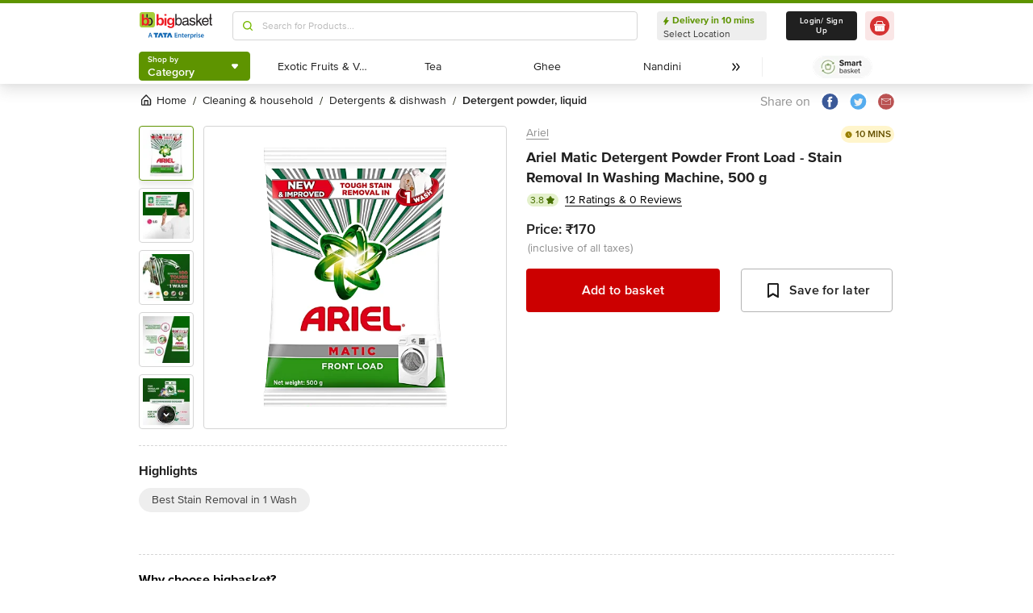

--- FILE ---
content_type: text/javascript
request_url: https://www.bbassets.com/monsters-inc/static/_next/static/chunks/9778.9af603e459259221.js
body_size: 477
content:
"use strict";(self.webpackChunk_N_E=self.webpackChunk_N_E||[]).push([[9778],{59778:(e,n,r)=>{r.r(n),r.d(n,{default:()=>u});var t=r(18847),a=r.n(t);r(14232);var i=r(37876),s=a()(function(){return r.e(4049).then(r.bind(r,24049))},{loadableGenerated:{webpack:function(){return[24049]}}}),o=a()(function(){return r.e(2784).then(r.bind(r,52784))},{ssr:!1,loadableGenerated:{webpack:function(){return[52784]}}}),l=a()(function(){return r.e(4611).then(r.bind(r,4611))},{loadableGenerated:{webpack:function(){return[4611]}}}),d=a()(function(){return r.e(7040).then(r.bind(r,7040))},{loadableGenerated:{webpack:function(){return[7040]}}});function u(e){var n=e.ratingStats,r=e.solicitationId,t=e.completionScore,a=e.updateRatings,u=e.userRating,c=e.canRateOrReview;return(0,i.jsxs)("div",{className:"grid grid-cols-3 gap-6 grid-flow-row auto-rows-auto items-start",children:[n&&(0,i.jsxs)("div",{className:"border border-silverSurfer-400 p-5 xl:px-8 xl:py-6 rounded-2xs",children:[(0,i.jsx)("div",{className:"w-full",children:(0,i.jsx)(s,{avgRating:null==n?void 0:n.avg_rating,ratingsCount:null==n?void 0:n.ratings_count,reviewsCount:null==n?void 0:n.reviews_count})}),(0,i.jsx)("div",{className:"mt-6 w-full",children:(0,i.jsx)("div",{className:"flex flex-col space-y-2 items-baseline justify-items-center ",children:(0,i.jsx)(d,{ratingStats:n})})})]}),(0,i.jsx)("div",{className:"col-span-2 border border-silverSurfer-400 px-5 py-7.5 rounded-2xs",children:c?(0,i.jsx)(o,{position:"noReviews",className:"border-none",ratingsCount:null==n?void 0:n.ratings_count,userRating:u,completionScore:t,updateRatings:a,solicitationId:r}):(0,i.jsx)(l,{className:"border-none"})})]})}}}]);
//# sourceMappingURL=9778.9af603e459259221.js.map

--- FILE ---
content_type: text/javascript
request_url: https://www.bbassets.com/monsters-inc/static/_next/static/chunks/pages/_app-db211c80d94381e4.js
body_size: 147758
content:
(self.webpackChunk_N_E=self.webpackChunk_N_E||[]).push([[636],{1532:(e,t,r)=>{"use strict";r.d(t,{A:()=>u});var n=r(42969),o=r(95062),i=r.n(o);function a(e,t){var r=Object.keys(e);if(Object.getOwnPropertySymbols){var n=Object.getOwnPropertySymbols(e);t&&(n=n.filter(function(t){return Object.getOwnPropertyDescriptor(e,t).enumerable})),r.push.apply(r,n)}return r}var s=r(80877).Ay.div.attrs(function(e){return function(e){for(var t=1;t<arguments.length;t++){var r=null!=arguments[t]?arguments[t]:{};t%2?a(Object(r),!0).forEach(function(t){(0,n.A)(e,t,r[t])}):Object.getOwnPropertyDescriptors?Object.defineProperties(e,Object.getOwnPropertyDescriptors(r)):a(Object(r)).forEach(function(t){Object.defineProperty(e,t,Object.getOwnPropertyDescriptor(r,t))})}return e}({animate:e.animate||!0},e)}).withConfig({displayName:"Shimmer",componentId:"sc-1txap32-0"})([""," ",""],{"--bg-opacity":"1",backgroundColor:"rgba(213, 213, 213, var(--bg-opacity))",width:"5rem",height:"5rem"},function(e){return e.animate&&{animation:"pulse 2s cubic-bezier(0.4, 0, 0.6, 1) infinite"}});let u=s;s.propTypes={animate:i().bool,className:i().string,rest:i().object}},1602:(e,t,r)=>{var n=r(19031);e.exports=function(){return n.Date.now()}},2440:(e,t,r)=>{"use strict";r.d(t,{Y:()=>i});var n=r(14232),o=r(13663);function i(e){var t=(0,n.useRef)(e);return(0,o.s)(function(){t.current=e},[e]),t}},2737:(e,t,r)=>{"use strict";r.d(t,{j:()=>l});var n=r(14232),o=r(50402),i=r(35585),a=r(2440);function s(e,t,r){var o=(0,a.Y)(t);(0,n.useEffect)(function(){function t(e){o.current(e)}return document.addEventListener(e,t,r),function(){return document.removeEventListener(e,t,r)}},[e,r])}var u=r(84906);function c(e,t){(null==t||t>e.length)&&(t=e.length);for(var r=0,n=Array(t);r<t;r++)n[r]=e[r];return n}function l(e,t){var r=!(arguments.length>2)||void 0===arguments[2]||arguments[2],a=(0,n.useRef)(!1);function l(r,n){if(a.current&&!r.defaultPrevented){var i=n(r);if(null!==i&&i.getRootNode().contains(i)&&i.isConnected){var s,u=function(e,t){var r="undefined"!=typeof Symbol&&e[Symbol.iterator]||e["@@iterator"];if(!r){if(Array.isArray(e)||(r=function(e,t){if(e){if("string"==typeof e)return c(e,void 0);var r=({}).toString.call(e).slice(8,-1);return"Object"===r&&e.constructor&&(r=e.constructor.name),"Map"===r||"Set"===r?Array.from(e):"Arguments"===r||/^(?:Ui|I)nt(?:8|16|32)(?:Clamped)?Array$/.test(r)?c(e,t):void 0}}(e))){r&&(e=r);var n=0,o=function(){};return{s:o,n:function(){return n>=e.length?{done:!0}:{done:!1,value:e[n++]}},e:function(e){throw e},f:o}}throw TypeError("Invalid attempt to iterate non-iterable instance.\nIn order to be iterable, non-array objects must have a [Symbol.iterator]() method.")}var i,a=!0,s=!1;return{s:function(){r=r.call(e)},n:function(){var e=r.next();return a=e.done,e},e:function(e){s=!0,i=e},f:function(){try{a||null==r.return||r.return()}finally{if(s)throw i}}}}(function e(t){return"function"==typeof t?e(t()):Array.isArray(t)||t instanceof Set?t:[t]}(e));try{for(u.s();!(s=u.n()).done;){var l=s.value;if(null!==l){var d=l instanceof HTMLElement?l:l.current;if(null!=d&&d.contains(i)||r.composed&&r.composedPath().includes(d))return}}}catch(e){u.e(e)}finally{u.f()}return(0,o.Bm)(i,o.MZ.Loose)||-1===i.tabIndex||r.preventDefault(),t(r,i)}}}(0,n.useEffect)(function(){requestAnimationFrame(function(){a.current=r})},[r]);var d=(0,n.useRef)(null);s("pointerdown",function(e){var t,r;a.current&&(d.current=(null==(r=null==(t=e.composedPath)?void 0:t.call(e))?void 0:r[0])||e.target)},!0),s("mousedown",function(e){var t,r;a.current&&(d.current=(null==(r=null==(t=e.composedPath)?void 0:t.call(e))?void 0:r[0])||e.target)},!0),s("click",function(e){(0,i.Fr)()||d.current&&(l(e,function(){return d.current}),d.current=null)},!0),s("touchend",function(e){return l(e,function(){return e.target instanceof HTMLElement?e.target:null})},!0),(0,u.M)("blur",function(e){return l(e,function(){return window.document.activeElement instanceof HTMLIFrameElement?window.document.activeElement:null})},!0)}},3506:(e,t,r)=>{"use strict";r.d(t,{b:()=>n,w:()=>o});var n=function(){var e=arguments.length>0&&void 0!==arguments[0]?arguments[0]:"";return e.replace(/(\?.*)|(#.*)/g,"")},o=function(){var e=arguments.length>0&&void 0!==arguments[0]?arguments[0]:"",t=e.split("");return"/"===t[t.length-1]?(t.splice(t.length-1,1),t.join("")):e}},3603:(e,t,r)=>{"use strict";r.r(t),r.d(t,{default:()=>l});var n=r(42969),o=r(45794),i=r(59860),a=r(80877),s=["variant"];function u(e,t){var r=Object.keys(e);if(Object.getOwnPropertySymbols){var n=Object.getOwnPropertySymbols(e);t&&(n=n.filter(function(t){return Object.getOwnPropertyDescriptor(e,t).enumerable})),r.push.apply(r,n)}return r}var c={"appleGreen-500-filled":{"--bg-opacity":"1",backgroundColor:"rgba(118, 185, 0, var(--bg-opacity))","--border-opacity":"1",borderColor:"rgba(118, 185, 0, var(--border-opacity))","--text-opacity":"1",color:"rgba(255, 255, 255, var(--text-opacity))"},"rossoCorsa-500-filled":{"--bg-opacity":"1",backgroundColor:"rgba(204, 0, 0, var(--bg-opacity))","--border-opacity":"1",borderColor:"rgba(204, 0, 0, var(--border-opacity))","--text-opacity":"1",color:"rgba(255, 255, 255, var(--text-opacity))"},"rossoCorsa-50-filled":{"--bg-opacity":"1",backgroundColor:"rgba(250, 230, 230, var(--bg-opacity))","--border-opacity":"1",borderColor:"rgba(250, 230, 230, var(--border-opacity))","--text-opacity":"1",color:"rgba(82, 0, 0, var(--text-opacity))"},"darkOnyx-500-filled":{"--bg-opacity":"1",backgroundColor:"rgba(80, 80, 80, var(--bg-opacity))","--border-opacity":"1",borderColor:"rgba(80, 80, 80, var(--border-opacity))","--text-opacity":"1",color:"rgba(255, 255, 255, var(--text-opacity))"},"silverSurfer-100-filled":{"--bg-opacity":"1",backgroundColor:"rgba(247, 247, 247, var(--bg-opacity))","--border-opacity":"1",borderColor:"rgba(238, 238, 238, var(--border-opacity))"},"white-1000-filled":{"--bg-opacity":"1",backgroundColor:"rgba(255, 255, 255, var(--bg-opacity))","--border-opacity":"1",borderColor:"rgba(255, 255, 255, var(--border-opacity))","--text-opacity":"1",color:"rgba(32, 32, 32, var(--text-opacity))"},"appleGreen-500-outline":{"--bg-opacity":"1",backgroundColor:"rgba(255, 255, 255, var(--bg-opacity))","--border-opacity":"1",borderColor:"rgba(118, 185, 0, var(--border-opacity))","--text-opacity":"1",color:"rgba(80, 80, 80, var(--text-opacity))",":hover":{"--bg-opacity":"1",backgroundColor:"rgba(118, 185, 0, var(--bg-opacity))","--text-opacity":"1",color:"rgba(255, 255, 255, var(--text-opacity))"}},"rossoCorsa-500-outline":{"--bg-opacity":"1",backgroundColor:"rgba(255, 255, 255, var(--bg-opacity))","--border-opacity":"1",borderColor:"rgba(204, 0, 0, var(--border-opacity))","--text-opacity":"1",color:"rgba(204, 0, 0, var(--text-opacity))",":hover":{"--bg-opacity":"1",backgroundColor:"rgba(204, 0, 0, var(--bg-opacity))","--text-opacity":"1",color:"rgba(255, 255, 255, var(--text-opacity))"}},"darkOnyx-500-outline":{"--bg-opacity":"1",backgroundColor:"rgba(255, 255, 255, var(--bg-opacity))","--border-opacity":"1",borderColor:"rgba(80, 80, 80, var(--border-opacity))","--text-opacity":"1",color:"rgba(80, 80, 80, var(--text-opacity))",":hover":{"--bg-opacity":"1",backgroundColor:"rgba(80, 80, 80, var(--bg-opacity))","--text-opacity":"1",color:"rgba(255, 255, 255, var(--text-opacity))"}},"darkOnyx-600-outline":{"--bg-opacity":"1",backgroundColor:"rgba(64, 64, 64, var(--bg-opacity))",":hover":{"--border-opacity":"1",borderColor:"rgba(255, 255, 255, var(--border-opacity))",borderWidth:"2px"},"--text-opacity":"1",color:"rgba(255, 255, 255, var(--text-opacity))",padding:"1.5rem"},small:{paddingLeft:"0.75rem",paddingRight:"0.75rem",paddingTop:".375rem",paddingBottom:".375rem",fontSize:".875rem",lineHeight:"1.33"},medium:{paddingLeft:"1rem",paddingRight:"1rem",paddingTop:"0.5rem",paddingBottom:"0.5rem",fontSize:"1rem",lineHeight:"1.25rem"},large:{paddingLeft:"1.25rem",paddingRight:"1.25rem",paddingTop:".625rem",paddingBottom:".625rem",fontSize:"1rem",lineHeight:"1.25rem"}};let l=a.Ay.button.attrs(function(e){var t=e.variant,r=(0,i.A)(e,s),a=(null==t?void 0:t.split("-"))||["silverSurfer","100","filled","medium"],c=(0,o.A)(a,4);return function(e){for(var t=1;t<arguments.length;t++){var r=null!=arguments[t]?arguments[t]:{};t%2?u(Object(r),!0).forEach(function(t){(0,n.A)(e,t,r[t])}):Object.getOwnPropertyDescriptors?Object.defineProperties(e,Object.getOwnPropertyDescriptors(r)):u(Object(r)).forEach(function(t){Object.defineProperty(e,t,Object.getOwnPropertyDescriptor(r,t))})}return e}({color:c[0],shade:c[1],pattern:c[2],size:c[3]},r)}).withConfig({displayName:"Button",componentId:"sc-1dr2sn8-0"})([""," "," ",""],{display:"flex",justifyContent:"center",alignItems:"center",fontWeight:"600",letterSpacing:".25px",borderWidth:"2px",borderRadius:".25rem",":disabled":{"--bg-opacity":"1",backgroundColor:"rgba(238, 238, 238, var(--bg-opacity))","--border-opacity":"1",borderColor:"rgba(238, 238, 238, var(--border-opacity))","--text-opacity":"1",color:"rgba(80, 80, 80, var(--text-opacity))",cursor:"not-allowed"}},function(e){var t=e.color,r=e.shade,n=e.pattern;return c["".concat(t,"-").concat(r,"-").concat(n)]},function(e){return c[e.size]})},3717:e=>{"use strict";e.exports="SECRET_DO_NOT_PASS_THIS_OR_YOU_WILL_BE_FIRED"},3971:(e,t,r)=>{"use strict";function n(){for(var e=arguments.length,t=Array(e),r=0;r<e;r++)t[r]=arguments[r];return Array.from(new Set(t.flatMap(function(e){return"string"==typeof e?e.split(" "):[]}))).filter(Boolean).join(" ")}r.d(t,{x:()=>n})},4242:(e,t,r)=>{"use strict";r.d(t,{L:()=>a});var n=r(45794),o=r(14232),i=r(90537);function a(){var e=(0,o.useState)(i.e),t=(0,n.A)(e,1)[0];return(0,o.useEffect)(function(){return function(){return t.dispose()}},[t]),t}},4445:(e,t,r)=>{"use strict";r.d(t,{T:()=>o});var n=r(11189);function o(e){return n._.isServer?null:e instanceof Node?e.ownerDocument:null!=e&&e.hasOwnProperty("current")&&e.current instanceof Node?e.current.ownerDocument:document}},4874:(e,t,r)=>{"use strict";r.r(t),r.d(t,{AlertBox:()=>B,Toast:()=>H,toastObservable:()=>z});var n,o,i,a,s,u,c,l,d,f,p,h,v,m,g,y=r(32228),b=r(42969),x=r(59860),w=r(80877),S=r(14232),k=r(5421),E=r(55823),_=r(3603);function O(){return(O=Object.assign?Object.assign.bind():function(e){for(var t=1;t<arguments.length;t++){var r=arguments[t];for(var n in r)({}).hasOwnProperty.call(r,n)&&(e[n]=r[n])}return e}).apply(null,arguments)}let A=function(e){return S.createElement("svg",O({width:32,height:32,fill:"none",xmlns:"http://www.w3.org/2000/svg"},e),n||(n=S.createElement("circle",{cx:16,cy:16,r:16,fill:"#76B900"})),o||(o=S.createElement("path",{fillRule:"evenodd",clipRule:"evenodd",d:"m20.81 9.59-6.728 8.834-2.903-3.708a1.776 1.776 0 0 0-2.496-.304 1.775 1.775 0 0 0-.304 2.494L12.7 22.43c.337.43.853.68 1.4.68h.013a1.767 1.767 0 0 0 1.401-.7l8.123-10.667A1.777 1.777 0 1 0 20.81 9.59Z",fill:"#fff"})))};function C(){return(C=Object.assign?Object.assign.bind():function(e){for(var t=1;t<arguments.length;t++){var r=arguments[t];for(var n in r)({}).hasOwnProperty.call(r,n)&&(e[n]=r[n])}return e}).apply(null,arguments)}let j=function(e){return S.createElement("svg",C({width:32,height:32,fill:"none",xmlns:"http://www.w3.org/2000/svg"},e),i||(i=S.createElement("circle",{cx:16,cy:16,r:16,fill:"#0052CC"})),a||(a=S.createElement("path",{fillRule:"evenodd",clipRule:"evenodd",d:"M15.111 12.445a.89.89 0 1 1 1.778 0 .89.89 0 0 1-1.778 0Zm0 2.666a.89.89 0 0 1 1.778 0v4.445a.89.89 0 0 1-1.778 0V15.11Zm.889 8c-3.92 0-7.111-3.19-7.111-7.11 0-3.922 3.19-7.112 7.111-7.112 3.92 0 7.111 3.19 7.111 7.111s-3.19 7.111-7.111 7.111Zm0-16a8.889 8.889 0 0 0-8.889 8.89A8.89 8.89 0 1 0 16 7.111Z",fill:"#231F20"})),s||(s=S.createElement("mask",{id:"primary_toast_svg__a","mask-type":"alpha",maskUnits:"userSpaceOnUse",x:7,y:7,width:18,height:18},S.createElement("path",{fillRule:"evenodd",clipRule:"evenodd",d:"M15.111 12.445a.89.89 0 1 1 1.778 0 .89.89 0 0 1-1.778 0Zm0 2.666a.89.89 0 0 1 1.778 0v4.445a.89.89 0 0 1-1.778 0V15.11Zm.889 8c-3.92 0-7.111-3.19-7.111-7.11 0-3.922 3.19-7.112 7.111-7.112 3.92 0 7.111 3.19 7.111 7.111s-3.19 7.111-7.111 7.111Zm0-16a8.889 8.889 0 0 0-8.889 8.89A8.89 8.89 0 1 0 16 7.111Z",fill:"#fff"}))),u||(u=S.createElement("g",{mask:"url(#primary_toast_svg__a)"},S.createElement("path",{fill:"#fff",d:"M5.333 5.333h21.333v21.333H5.333z"}))))};function P(){return(P=Object.assign?Object.assign.bind():function(e){for(var t=1;t<arguments.length;t++){var r=arguments[t];for(var n in r)({}).hasOwnProperty.call(r,n)&&(e[n]=r[n])}return e}).apply(null,arguments)}let T=function(e){return S.createElement("svg",P({width:32,height:32,fill:"none",xmlns:"http://www.w3.org/2000/svg"},e),c||(c=S.createElement("circle",{cx:16,cy:16,r:16,fill:"#F80"})),l||(l=S.createElement("path",{fillRule:"evenodd",clipRule:"evenodd",d:"M15.185 13.2a.815.815 0 0 1 1.63 0v3.259a.815.815 0 0 1-1.63 0v-3.26Zm0 5.703a.815.815 0 1 1 1.63 0 .815.815 0 0 1-1.63 0Zm8.038 1.917c-.187.33-.55.527-.972.527H9.748c-.422 0-.785-.197-.97-.527a.791.791 0 0 1 .013-.828l6.25-10.363c.381-.63 1.536-.63 1.917 0l6.251 10.363a.793.793 0 0 1 .014.828Zm1.382-1.67L18.354 8.786c-.488-.808-1.368-1.29-2.354-1.29s-1.866.482-2.354 1.29L7.396 19.15a2.423 2.423 0 0 0-.038 2.471c.472.837 1.388 1.356 2.39 1.356h12.503c1.003 0 1.919-.519 2.391-1.356a2.423 2.423 0 0 0-.037-2.471Z",fill:"#101010"})),d||(d=S.createElement("mask",{id:"warning_toast_svg__a","mask-type":"alpha",maskUnits:"userSpaceOnUse",x:7,y:7,width:18,height:16},S.createElement("path",{fillRule:"evenodd",clipRule:"evenodd",d:"M15.185 13.2a.815.815 0 0 1 1.63 0v3.259a.815.815 0 0 1-1.63 0v-3.26Zm0 5.703a.815.815 0 1 1 1.63 0 .815.815 0 0 1-1.63 0Zm8.038 1.917c-.187.33-.55.527-.972.527H9.748c-.422 0-.785-.197-.97-.527a.791.791 0 0 1 .013-.828l6.25-10.363c.381-.63 1.536-.63 1.917 0l6.251 10.363a.793.793 0 0 1 .014.828Zm1.382-1.67L18.354 8.786c-.488-.808-1.368-1.29-2.354-1.29s-1.866.482-2.354 1.29L7.396 19.15a2.423 2.423 0 0 0-.038 2.471c.472.837 1.388 1.356 2.39 1.356h12.503c1.003 0 1.919-.519 2.391-1.356a2.423 2.423 0 0 0-.037-2.471Z",fill:"#fff"}))),f||(f=S.createElement("g",{mask:"url(#warning_toast_svg__a)",fill:"#fff"},S.createElement("path",{d:"M6.222 5.866h19.556v19.556H6.222z"}),S.createElement("path",{d:"M6.222 5.866h19.556v19.556H6.222z"}))))};function I(){return(I=Object.assign?Object.assign.bind():function(e){for(var t=1;t<arguments.length;t++){var r=arguments[t];for(var n in r)({}).hasOwnProperty.call(r,n)&&(e[n]=r[n])}return e}).apply(null,arguments)}let R=function(e){return S.createElement("svg",I({width:32,height:32,fill:"none",xmlns:"http://www.w3.org/2000/svg"},e),p||(p=S.createElement("circle",{cx:16,cy:16,r:16,fill:"#C00"})),h||(h=S.createElement("path",{fillRule:"evenodd",clipRule:"evenodd",d:"m17.257 16 3.816-3.816a.888.888 0 1 0-1.257-1.257L16 14.743l-3.816-3.816a.888.888 0 1 0-1.257 1.257L14.743 16l-3.816 3.816a.888.888 0 1 0 1.257 1.257L16 17.257l3.816 3.816a.886.886 0 0 0 1.257 0 .888.888 0 0 0 0-1.257L17.257 16Z",fill:"#101010"})),v||(v=S.createElement("mask",{id:"danger_toast_svg__a","mask-type":"alpha",maskUnits:"userSpaceOnUse",x:10,y:10,width:12,height:12},S.createElement("path",{fillRule:"evenodd",clipRule:"evenodd",d:"m17.257 16 3.816-3.816a.888.888 0 1 0-1.257-1.257L16 14.743l-3.816-3.816a.888.888 0 1 0-1.257 1.257L14.743 16l-3.816 3.816a.888.888 0 1 0 1.257 1.257L16 17.257l3.816 3.816a.886.886 0 0 0 1.257 0 .888.888 0 0 0 0-1.257L17.257 16Z",fill:"#fff"}))),m||(m=S.createElement("g",{mask:"url(#danger_toast_svg__a)"},S.createElement("path",{fill:"#fff",d:"M5.333 5.333h21.333v21.333H5.333z"}))))};var L=r(40044),D=r(37876),M=["msg","type","onClose","showClose"];function N(e,t){var r=Object.keys(e);if(Object.getOwnPropertySymbols){var n=Object.getOwnPropertySymbols(e);t&&(n=n.filter(function(t){return Object.getOwnPropertyDescriptor(e,t).enumerable})),r.push.apply(r,n)}return r}function F(e){for(var t=1;t<arguments.length;t++){var r=null!=arguments[t]?arguments[t]:{};t%2?N(Object(r),!0).forEach(function(t){(0,b.A)(e,t,r[t])}):Object.getOwnPropertyDescriptors?Object.defineProperties(e,Object.getOwnPropertyDescriptors(r)):N(Object(r)).forEach(function(t){Object.defineProperty(e,t,Object.getOwnPropertyDescriptor(r,t))})}return e}var z=new k.c,B=function(e){var t=e.msg,r=e.type,n=void 0===r?"Success":r,o=e.onClose,i=e.showClose,a=(0,x.A)(e,M),s={classNames:{Success:{"--text-opacity":"1",color:"rgba(71, 111, 0, var(--text-opacity))","--border-opacity":"1",borderColor:"rgba(200, 227, 153, var(--border-opacity))","--bg-opacity":"1",backgroundColor:"rgba(241, 248, 230, var(--bg-opacity))"},Primary:{"--text-opacity":"1",color:"rgba(0, 61, 153, var(--text-opacity))","--border-opacity":"1",borderColor:"rgba(153, 194, 255, var(--border-opacity))","--bg-opacity":"1",backgroundColor:"rgba(230, 240, 255, var(--bg-opacity))"},Danger:{"--text-opacity":"1",color:"rgba(122, 0, 0, var(--text-opacity))","--border-opacity":"1",borderColor:"rgba(235, 153, 153, var(--border-opacity))","--bg-opacity":"1",backgroundColor:"rgba(250, 230, 230, var(--bg-opacity))"},Warning:{"--text-opacity":"1",color:"rgba(153, 82, 0, var(--text-opacity))","--border-opacity":"1",borderColor:"rgba(255, 207, 153, var(--border-opacity))","--bg-opacity":"1",backgroundColor:"rgba(255, 243, 230, var(--bg-opacity))"}},icon:{Success:(0,D.jsx)(A,{}),Primary:(0,D.jsx)(j,{}),Danger:(0,D.jsx)(R,{}),Warning:(0,D.jsx)(T,{})}};return(0,D.jsxs)(U,F(F({},a),{},{$_css:[{padding:"1rem",display:"flex",justifyContent:"space-between",alignItems:"center",borderRadius:".5rem",boxShadow:"0px 2px 4px rgba(48, 48, 48, 0.04), 0px 8px 16px rgba(96, 96, 96, 0.16)",borderWidth:"1px",zIndex:"40",top:"0",right:"0",bottom:"0",left:"0"},s.classNames[n]],children:[(0,D.jsx)("div",{className:"self-center",children:s.icon[n]}),(0,D.jsx)("p",{className:"mx-4 flex-1",children:void 0===t?"":t}),(void 0===i||i)&&(0,D.jsx)(V,{onClick:void 0===o?function(){}:o,children:(0,D.jsx)(L.A,{className:"".concat(s.classNames[n]," fill-current")})})]}))},H=function(){var e,t,r=(0,S.useState)(!0),n=r[0],o=r[1],i=(0,S.useState)({}),a=i[0],s=i[1];return((0,S.useEffect)(function(){return z.subscribe(function(r){Object.keys(r).length>0&&(e&&clearTimeout(e),t&&clearTimeout(t),s(r),o(!1),e=setTimeout(function(){o(!0),t=setTimeout(function(){return s({msg:""})},300)},3e3))}),function(){return z.unsubscribe()}},[]),a)?(0,D.jsx)(E.A,{className:"fixed bottom-0 left-1/2 w-120 z-max transform -translate-x-1/2",selector:"toast",children:(0,D.jsx)(q,{style:{transform:"translate3d(0, ".concat(n?"100%":a.positionFromBottom,", 0)")},children:(0,D.jsx)("div",{style:{width:"456px"},children:(0,D.jsx)(B,F(F({},a),{},{onClose:function(){clearTimeout(e),clearTimeout(t),o(!0)}}))})})}):(0,D.jsx)(D.Fragment,{})},U=(0,w.Ay)("div")(g||(g=(0,y.A)(["",""])),function(e){return e.$_css}),V=(0,w.Ay)(_.default)({padding:"0",margin:"0",borderWidth:"0",backgroundColor:"transparent"}),q=(0,w.Ay)("div").withConfig({displayName:"Toast___StyledDiv2",componentId:"sc-1uergwq-0"})({position:"absolute",bottom:"0",left:"0",right:"0",transitionProperty:"transform",transitionTimingFunction:"cubic-bezier(0.4, 0, 0.2, 1)",width:"100%",paddingTop:"1.5rem",paddingBottom:"1.5rem",display:"flex",justifyContent:"center",alignItems:"center",zIndex:"99999"})},4917:(e,t,r)=>{var n=r(98825),o=r(1602),i=r(52782),a=Math.max,s=Math.min;e.exports=function(e,t,r){var u,c,l,d,f,p,h=0,v=!1,m=!1,g=!0;if("function"!=typeof e)throw TypeError("Expected a function");function y(t){var r=u,n=c;return u=c=void 0,h=t,d=e.apply(n,r)}function b(e){var r=e-p,n=e-h;return void 0===p||r>=t||r<0||m&&n>=l}function x(){var e,r,n,i=o();if(b(i))return w(i);f=setTimeout(x,(e=i-p,r=i-h,n=t-e,m?s(n,l-r):n))}function w(e){return(f=void 0,g&&u)?y(e):(u=c=void 0,d)}function S(){var e,r=o(),n=b(r);if(u=arguments,c=this,p=r,n){if(void 0===f)return h=e=p,f=setTimeout(x,t),v?y(e):d;if(m)return clearTimeout(f),f=setTimeout(x,t),y(p)}return void 0===f&&(f=setTimeout(x,t)),d}return t=i(t)||0,n(r)&&(v=!!r.leading,l=(m="maxWait"in r)?a(i(r.maxWait)||0,t):l,g="trailing"in r?!!r.trailing:g),S.cancel=function(){void 0!==f&&clearTimeout(f),h=0,u=p=c=f=void 0},S.flush=function(){return void 0===f?d:w(o())},S}},5421:(e,t,r)=>{"use strict";r.d(t,{c:()=>o});var n=r(67251),o=(0,r(23745).A)(function e(){(0,n.A)(this,e),this.value=null,this.observer=null},[{key:"next",value:function(e){this.value=e,this.notify()}},{key:"subscribe",value:function(e){"function"==typeof e&&(this.observer=e)}},{key:"notify",value:function(){this.observer(this.value)}},{key:"unsubscribe",value:function(){this.observer=null,this.value=null}}])},7150:(e,t,r)=>{"use strict";r.d(t,{FX:()=>k,O5:()=>m,XX:()=>y,cq:()=>x,mK:()=>g,oE:()=>E});var n=r(45794),o=r(42969),i=r(59860),a=r(14232),s=r(3971),u=r(8247),c=["static"],l=["unmount"],d=["as","children","refName"];function f(e,t){var r="undefined"!=typeof Symbol&&e[Symbol.iterator]||e["@@iterator"];if(!r){if(Array.isArray(e)||(r=function(e,t){if(e){if("string"==typeof e)return p(e,void 0);var r=({}).toString.call(e).slice(8,-1);return"Object"===r&&e.constructor&&(r=e.constructor.name),"Map"===r||"Set"===r?Array.from(e):"Arguments"===r||/^(?:Ui|I)nt(?:8|16|32)(?:Clamped)?Array$/.test(r)?p(e,t):void 0}}(e))||t&&e&&"number"==typeof e.length){r&&(e=r);var n=0,o=function(){};return{s:o,n:function(){return n>=e.length?{done:!0}:{done:!1,value:e[n++]}},e:function(e){throw e},f:o}}throw TypeError("Invalid attempt to iterate non-iterable instance.\nIn order to be iterable, non-array objects must have a [Symbol.iterator]() method.")}var i,a=!0,s=!1;return{s:function(){r=r.call(e)},n:function(){var e=r.next();return a=e.done,e},e:function(e){s=!0,i=e},f:function(){try{a||null==r.return||r.return()}finally{if(s)throw i}}}}function p(e,t){(null==t||t>e.length)&&(t=e.length);for(var r=0,n=Array(t);r<t;r++)n[r]=e[r];return n}function h(e,t){var r=Object.keys(e);if(Object.getOwnPropertySymbols){var n=Object.getOwnPropertySymbols(e);t&&(n=n.filter(function(t){return Object.getOwnPropertyDescriptor(e,t).enumerable})),r.push.apply(r,n)}return r}function v(e){for(var t=1;t<arguments.length;t++){var r=null!=arguments[t]?arguments[t]:{};t%2?h(Object(r),!0).forEach(function(t){(0,o.A)(e,t,r[t])}):Object.getOwnPropertyDescriptors?Object.defineProperties(e,Object.getOwnPropertyDescriptors(r)):h(Object(r)).forEach(function(t){Object.defineProperty(e,t,Object.getOwnPropertyDescriptor(r,t))})}return e}var m=function(e){return e[e.None=0]="None",e[e.RenderStrategy=1]="RenderStrategy",e[e.Static=2]="Static",e}(m||{}),g=function(e){return e[e.Unmount=0]="Unmount",e[e.Hidden=1]="Hidden",e}(g||{});function y(e){var t=e.ourProps,r=e.theirProps,n=e.slot,a=e.defaultTag,s=e.features,d=e.visible,f=e.name,p=e.mergeRefs;p=null!=p?p:w;var h=S(r,t);if(void 0===d||d)return b(h,n,a,f,p);var m=null!=s?s:0;if(2&m){var g=h.static,y=(0,i.A)(h,c);if(void 0!==g&&g)return b(y,n,a,f,p)}if(1&m){var x=h.unmount,k=(0,i.A)(h,l);return(0,u.Y)(+!(void 0===x||x),(0,o.A)((0,o.A)({},0,function(){return null}),1,function(){return b(v(v({},k),{},{hidden:!0,style:{display:"none"}}),n,a,f,p)}))}return b(h,n,a,f,p)}function b(e){var t=arguments.length>1&&void 0!==arguments[1]?arguments[1]:{},r=arguments.length>2?arguments[2]:void 0,u=arguments.length>3?arguments[3]:void 0,c=arguments.length>4?arguments[4]:void 0,l=_(e,["unmount","static"]),f=l.as,p=void 0===f?r:f,h=l.children,v=l.refName,m=(0,i.A)(l,d),g=void 0!==e.ref?(0,o.A)({},void 0===v?"ref":v,e.ref):{},y="function"==typeof h?h(t):h;"className"in m&&m.className&&"function"==typeof m.className&&(m.className=m.className(t));var b={};if(t){for(var x=!1,w=[],k=0,O=Object.entries(t);k<O.length;k++){var A=(0,n.A)(O[k],2),C=A[0],j=A[1];"boolean"==typeof j&&(x=!0),!0===j&&w.push(C)}x&&(b["data-headlessui-state"]=w.join(" "))}if(p===a.Fragment&&Object.keys(E(m)).length>0){if(!(0,a.isValidElement)(y)||Array.isArray(y)&&y.length>1)throw Error(['Passing props on "Fragment"!\n',"The current component <".concat(u,' /> is rendering a "Fragment".'),"However we need to passthrough the following props:",Object.keys(m).map(function(e){return"  - ".concat(e)}).join("\n"),"\nYou can apply a few solutions:",['Add an `as="..."` prop, to ensure that we render an actual element instead of a "Fragment".',"Render a single element as the child so that we can forward the props onto that element."].map(function(e){return"  - ".concat(e)}).join("\n")].join("\n"));var P=y.props,T="function"==typeof(null==P?void 0:P.className)?function(){return(0,s.x)(null==P?void 0:P.className.apply(P,arguments),m.className)}:(0,s.x)(null==P?void 0:P.className,m.className);return(0,a.cloneElement)(y,Object.assign({},S(y.props,E(_(m,["ref"]))),b,g,{ref:c(y.ref,g.ref)},T?{className:T}:{}))}return(0,a.createElement)(p,Object.assign({},_(m,["ref"]),p!==a.Fragment&&g,p!==a.Fragment&&b),y)}function x(){var e=(0,a.useRef)([]),t=(0,a.useCallback)(function(t){var r,n=f(e.current);try{for(n.s();!(r=n.n()).done;){var o=r.value;null!=o&&("function"==typeof o?o(t):o.current=t)}}catch(e){n.e(e)}finally{n.f()}},[]);return function(){for(var r=arguments.length,n=Array(r),o=0;o<r;o++)n[o]=arguments[o];if(!n.every(function(e){return null==e}))return e.current=n,t}}function w(){for(var e=arguments.length,t=Array(e),r=0;r<e;r++)t[r]=arguments[r];return t.every(function(e){return null==e})?void 0:function(e){var r,n=f(t);try{for(n.s();!(r=n.n()).done;){var o=r.value;null!=o&&("function"==typeof o?o(e):o.current=e)}}catch(e){n.e(e)}finally{n.f()}}}function S(){for(var e=arguments.length,t=Array(e),r=0;r<e;r++)t[r]=arguments[r];if(0===t.length)return{};if(1===t.length)return t[0];for(var n={},i={},a=0;a<t.length;a++){var s=t[a];for(var u in s)u.startsWith("on")&&"function"==typeof s[u]?(null!=i[u]||(i[u]=[]),i[u].push(s[u])):n[u]=s[u]}if(n.disabled||n["aria-disabled"])return Object.assign(n,Object.fromEntries(Object.keys(i).map(function(e){return[e,void 0]})));var c=function(e){Object.assign(n,(0,o.A)({},e,function(t){for(var r=i[e],n=arguments.length,o=Array(n>1?n-1:0),a=1;a<n;a++)o[a-1]=arguments[a];var s,u=f(r);try{for(u.s();!(s=u.n()).done;){var c=s.value;if((t instanceof Event||(null==t?void 0:t.nativeEvent)instanceof Event)&&t.defaultPrevented)return;c.apply(void 0,[t].concat(o))}}catch(e){u.e(e)}finally{u.f()}}))};for(var l in i)c(l);return n}function k(e){var t;return Object.assign((0,a.forwardRef)(e),{displayName:null!=(t=e.displayName)?t:e.name})}function E(e){var t=Object.assign({},e);for(var r in t)void 0===t[r]&&delete t[r];return t}function _(e){var t,r=arguments.length>1&&void 0!==arguments[1]?arguments[1]:[],n=Object.assign({},e),o=f(r);try{for(o.s();!(t=o.n()).done;){var i=t.value;i in n&&delete n[i]}}catch(e){o.e(e)}finally{o.f()}return n}},7418:(e,t,r)=>{"use strict";r.r(t),r.d(t,{NIL:()=>j,parse:()=>m,stringify:()=>f,v1:()=>v,v3:()=>_,v4:()=>O,v5:()=>C,validate:()=>c,version:()=>P});var n,o,i,a=new Uint8Array(16);function s(){if(!n&&!(n="undefined"!=typeof crypto&&crypto.getRandomValues&&crypto.getRandomValues.bind(crypto)||"undefined"!=typeof msCrypto&&"function"==typeof msCrypto.getRandomValues&&msCrypto.getRandomValues.bind(msCrypto)))throw Error("crypto.getRandomValues() not supported. See https://github.com/uuidjs/uuid#getrandomvalues-not-supported");return n(a)}let u=/^(?:[0-9a-f]{8}-[0-9a-f]{4}-[1-5][0-9a-f]{3}-[89ab][0-9a-f]{3}-[0-9a-f]{12}|00000000-0000-0000-0000-000000000000)$/i,c=function(e){return"string"==typeof e&&u.test(e)};for(var l=[],d=0;d<256;++d)l.push((d+256).toString(16).substr(1));let f=function(e){var t=arguments.length>1&&void 0!==arguments[1]?arguments[1]:0,r=(l[e[t+0]]+l[e[t+1]]+l[e[t+2]]+l[e[t+3]]+"-"+l[e[t+4]]+l[e[t+5]]+"-"+l[e[t+6]]+l[e[t+7]]+"-"+l[e[t+8]]+l[e[t+9]]+"-"+l[e[t+10]]+l[e[t+11]]+l[e[t+12]]+l[e[t+13]]+l[e[t+14]]+l[e[t+15]]).toLowerCase();if(!c(r))throw TypeError("Stringified UUID is invalid");return r};var p=0,h=0;let v=function(e,t,r){var n=t&&r||0,a=t||Array(16),u=(e=e||{}).node||o,c=void 0!==e.clockseq?e.clockseq:i;if(null==u||null==c){var l=e.random||(e.rng||s)();null==u&&(u=o=[1|l[0],l[1],l[2],l[3],l[4],l[5]]),null==c&&(c=i=(l[6]<<8|l[7])&16383)}var d=void 0!==e.msecs?e.msecs:Date.now(),v=void 0!==e.nsecs?e.nsecs:h+1,m=d-p+(v-h)/1e4;if(m<0&&void 0===e.clockseq&&(c=c+1&16383),(m<0||d>p)&&void 0===e.nsecs&&(v=0),v>=1e4)throw Error("uuid.v1(): Can't create more than 10M uuids/sec");p=d,h=v,i=c;var g=((0xfffffff&(d+=122192928e5))*1e4+v)%0x100000000;a[n++]=g>>>24&255,a[n++]=g>>>16&255,a[n++]=g>>>8&255,a[n++]=255&g;var y=d/0x100000000*1e4&0xfffffff;a[n++]=y>>>8&255,a[n++]=255&y,a[n++]=y>>>24&15|16,a[n++]=y>>>16&255,a[n++]=c>>>8|128,a[n++]=255&c;for(var b=0;b<6;++b)a[n+b]=u[b];return t||f(a)},m=function(e){if(!c(e))throw TypeError("Invalid UUID");var t,r=new Uint8Array(16);return r[0]=(t=parseInt(e.slice(0,8),16))>>>24,r[1]=t>>>16&255,r[2]=t>>>8&255,r[3]=255&t,r[4]=(t=parseInt(e.slice(9,13),16))>>>8,r[5]=255&t,r[6]=(t=parseInt(e.slice(14,18),16))>>>8,r[7]=255&t,r[8]=(t=parseInt(e.slice(19,23),16))>>>8,r[9]=255&t,r[10]=(t=parseInt(e.slice(24,36),16))/0x10000000000&255,r[11]=t/0x100000000&255,r[12]=t>>>24&255,r[13]=t>>>16&255,r[14]=t>>>8&255,r[15]=255&t,r};function g(e,t,r){function n(e,n,o,i){if("string"==typeof e&&(e=function(e){e=unescape(encodeURIComponent(e));for(var t=[],r=0;r<e.length;++r)t.push(e.charCodeAt(r));return t}(e)),"string"==typeof n&&(n=m(n)),16!==n.length)throw TypeError("Namespace must be array-like (16 iterable integer values, 0-255)");var a=new Uint8Array(16+e.length);if(a.set(n),a.set(e,n.length),(a=r(a))[6]=15&a[6]|t,a[8]=63&a[8]|128,o){i=i||0;for(var s=0;s<16;++s)o[i+s]=a[s];return o}return f(a)}try{n.name=e}catch(e){}return n.DNS="6ba7b810-9dad-11d1-80b4-00c04fd430c8",n.URL="6ba7b811-9dad-11d1-80b4-00c04fd430c8",n}function y(e){return(e+64>>>9<<4)+14+1}function b(e,t){var r=(65535&e)+(65535&t);return(e>>16)+(t>>16)+(r>>16)<<16|65535&r}function x(e,t,r,n,o,i){var a;return b((a=b(b(t,e),b(n,i)))<<o|a>>>32-o,r)}function w(e,t,r,n,o,i,a){return x(t&r|~t&n,e,t,o,i,a)}function S(e,t,r,n,o,i,a){return x(t&n|r&~n,e,t,o,i,a)}function k(e,t,r,n,o,i,a){return x(t^r^n,e,t,o,i,a)}function E(e,t,r,n,o,i,a){return x(r^(t|~n),e,t,o,i,a)}let _=g("v3",48,function(e){if("string"==typeof e){var t=unescape(encodeURIComponent(e));e=new Uint8Array(t.length);for(var r=0;r<t.length;++r)e[r]=t.charCodeAt(r)}return function(e){for(var t=[],r=32*e.length,n="0123456789abcdef",o=0;o<r;o+=8){var i=e[o>>5]>>>o%32&255,a=parseInt(n.charAt(i>>>4&15)+n.charAt(15&i),16);t.push(a)}return t}(function(e,t){e[t>>5]|=128<<t%32,e[y(t)-1]=t;for(var r=0x67452301,n=-0x10325477,o=-0x67452302,i=0x10325476,a=0;a<e.length;a+=16){var s=r,u=n,c=o,l=i;r=w(r,n,o,i,e[a],7,-0x28955b88),i=w(i,r,n,o,e[a+1],12,-0x173848aa),o=w(o,i,r,n,e[a+2],17,0x242070db),n=w(n,o,i,r,e[a+3],22,-0x3e423112),r=w(r,n,o,i,e[a+4],7,-0xa83f051),i=w(i,r,n,o,e[a+5],12,0x4787c62a),o=w(o,i,r,n,e[a+6],17,-0x57cfb9ed),n=w(n,o,i,r,e[a+7],22,-0x2b96aff),r=w(r,n,o,i,e[a+8],7,0x698098d8),i=w(i,r,n,o,e[a+9],12,-0x74bb0851),o=w(o,i,r,n,e[a+10],17,-42063),n=w(n,o,i,r,e[a+11],22,-0x76a32842),r=w(r,n,o,i,e[a+12],7,0x6b901122),i=w(i,r,n,o,e[a+13],12,-0x2678e6d),o=w(o,i,r,n,e[a+14],17,-0x5986bc72),n=w(n,o,i,r,e[a+15],22,0x49b40821),r=S(r,n,o,i,e[a+1],5,-0x9e1da9e),i=S(i,r,n,o,e[a+6],9,-0x3fbf4cc0),o=S(o,i,r,n,e[a+11],14,0x265e5a51),n=S(n,o,i,r,e[a],20,-0x16493856),r=S(r,n,o,i,e[a+5],5,-0x29d0efa3),i=S(i,r,n,o,e[a+10],9,0x2441453),o=S(o,i,r,n,e[a+15],14,-0x275e197f),n=S(n,o,i,r,e[a+4],20,-0x182c0438),r=S(r,n,o,i,e[a+9],5,0x21e1cde6),i=S(i,r,n,o,e[a+14],9,-0x3cc8f82a),o=S(o,i,r,n,e[a+3],14,-0xb2af279),n=S(n,o,i,r,e[a+8],20,0x455a14ed),r=S(r,n,o,i,e[a+13],5,-0x561c16fb),i=S(i,r,n,o,e[a+2],9,-0x3105c08),o=S(o,i,r,n,e[a+7],14,0x676f02d9),n=S(n,o,i,r,e[a+12],20,-0x72d5b376),r=k(r,n,o,i,e[a+5],4,-378558),i=k(i,r,n,o,e[a+8],11,-0x788e097f),o=k(o,i,r,n,e[a+11],16,0x6d9d6122),n=k(n,o,i,r,e[a+14],23,-0x21ac7f4),r=k(r,n,o,i,e[a+1],4,-0x5b4115bc),i=k(i,r,n,o,e[a+4],11,0x4bdecfa9),o=k(o,i,r,n,e[a+7],16,-0x944b4a0),n=k(n,o,i,r,e[a+10],23,-0x41404390),r=k(r,n,o,i,e[a+13],4,0x289b7ec6),i=k(i,r,n,o,e[a],11,-0x155ed806),o=k(o,i,r,n,e[a+3],16,-0x2b10cf7b),n=k(n,o,i,r,e[a+6],23,0x4881d05),r=k(r,n,o,i,e[a+9],4,-0x262b2fc7),i=k(i,r,n,o,e[a+12],11,-0x1924661b),o=k(o,i,r,n,e[a+15],16,0x1fa27cf8),n=k(n,o,i,r,e[a+2],23,-0x3b53a99b),r=E(r,n,o,i,e[a],6,-0xbd6ddbc),i=E(i,r,n,o,e[a+7],10,0x432aff97),o=E(o,i,r,n,e[a+14],15,-0x546bdc59),n=E(n,o,i,r,e[a+5],21,-0x36c5fc7),r=E(r,n,o,i,e[a+12],6,0x655b59c3),i=E(i,r,n,o,e[a+3],10,-0x70f3336e),o=E(o,i,r,n,e[a+10],15,-1051523),n=E(n,o,i,r,e[a+1],21,-0x7a7ba22f),r=E(r,n,o,i,e[a+8],6,0x6fa87e4f),i=E(i,r,n,o,e[a+15],10,-0x1d31920),o=E(o,i,r,n,e[a+6],15,-0x5cfebcec),n=E(n,o,i,r,e[a+13],21,0x4e0811a1),r=E(r,n,o,i,e[a+4],6,-0x8ac817e),i=E(i,r,n,o,e[a+11],10,-0x42c50dcb),o=E(o,i,r,n,e[a+2],15,0x2ad7d2bb),n=E(n,o,i,r,e[a+9],21,-0x14792c6f),r=b(r,s),n=b(n,u),o=b(o,c),i=b(i,l)}return[r,n,o,i]}(function(e){if(0===e.length)return[];for(var t=8*e.length,r=new Uint32Array(y(t)),n=0;n<t;n+=8)r[n>>5]|=(255&e[n/8])<<n%32;return r}(e),8*e.length))}),O=function(e,t,r){var n=(e=e||{}).random||(e.rng||s)();if(n[6]=15&n[6]|64,n[8]=63&n[8]|128,t){r=r||0;for(var o=0;o<16;++o)t[r+o]=n[o];return t}return f(n)};function A(e,t){return e<<t|e>>>32-t}let C=g("v5",80,function(e){var t=[0x5a827999,0x6ed9eba1,0x8f1bbcdc,0xca62c1d6],r=[0x67452301,0xefcdab89,0x98badcfe,0x10325476,0xc3d2e1f0];if("string"==typeof e){var n=unescape(encodeURIComponent(e));e=[];for(var o=0;o<n.length;++o)e.push(n.charCodeAt(o))}else Array.isArray(e)||(e=Array.prototype.slice.call(e));e.push(128);for(var i=Math.ceil((e.length/4+2)/16),a=Array(i),s=0;s<i;++s){for(var u=new Uint32Array(16),c=0;c<16;++c)u[c]=e[64*s+4*c]<<24|e[64*s+4*c+1]<<16|e[64*s+4*c+2]<<8|e[64*s+4*c+3];a[s]=u}a[i-1][14]=(e.length-1)*8/0x100000000,a[i-1][14]=Math.floor(a[i-1][14]),a[i-1][15]=(e.length-1)*8|0;for(var l=0;l<i;++l){for(var d=new Uint32Array(80),f=0;f<16;++f)d[f]=a[l][f];for(var p=16;p<80;++p)d[p]=A(d[p-3]^d[p-8]^d[p-14]^d[p-16],1);for(var h=r[0],v=r[1],m=r[2],g=r[3],y=r[4],b=0;b<80;++b){var x=Math.floor(b/20),w=A(h,5)+function(e,t,r,n){switch(e){case 0:return t&r^~t&n;case 1:case 3:return t^r^n;case 2:return t&r^t&n^r&n}}(x,v,m,g)+y+t[x]+d[b]>>>0;y=g,g=m,m=A(v,30)>>>0,v=h,h=w}r[0]=r[0]+h>>>0,r[1]=r[1]+v>>>0,r[2]=r[2]+m>>>0,r[3]=r[3]+g>>>0,r[4]=r[4]+y>>>0}return[r[0]>>24&255,r[0]>>16&255,r[0]>>8&255,255&r[0],r[1]>>24&255,r[1]>>16&255,r[1]>>8&255,255&r[1],r[2]>>24&255,r[2]>>16&255,r[2]>>8&255,255&r[2],r[3]>>24&255,r[3]>>16&255,r[3]>>8&255,255&r[3],r[4]>>24&255,r[4]>>16&255,r[4]>>8&255,255&r[4]]}),j="00000000-0000-0000-0000-000000000000",P=function(e){if(!c(e))throw TypeError("Invalid UUID");return parseInt(e.substr(14,1),16)}},8118:(e,t,r)=>{"use strict";r.d(t,{a:()=>i});var n=r(14232),o=r(13663);function i(){var e=(0,n.useRef)(!1);return(0,o.s)(function(){return e.current=!0,function(){e.current=!1}},[]),e}},8247:(e,t,r)=>{"use strict";function n(e,t){if(e in t){for(var r=t[e],o=arguments.length,i=Array(o>2?o-2:0),a=2;a<o;a++)i[a-2]=arguments[a];return"function"==typeof r?r.apply(void 0,i):r}var s=Error('Tried to handle "'.concat(e,'" but there is no handler defined. Only defined handlers are: ').concat(Object.keys(t).map(function(e){return'"'.concat(e,'"')}).join(", "),"."));throw Error.captureStackTrace&&Error.captureStackTrace(s,n),s}r.d(t,{Y:()=>n})},8532:(e,t,r)=>{e.exports=r(75631)("toUpperCase")},8650:(e,t,r)=>{"use strict";r.d(t,{lW:()=>o});var n=r(14232);r(38651);var o=function(){var e=(0,n.useState)({width:0,height:0}),t=e[0],r=e[1],o=function(){r({width:window.innerWidth,height:window.innerHeight})};return(0,n.useLayoutEffect)(function(){return o(),window.addEventListener("resize",o),function(){return window.removeEventListener("resize",o)}},[]),t}},10043:e=>{var t=null,r=["Webkit","Moz","O","ms"];e.exports=function(e){t||(t=document.createElement("div"));var n=t.style;if(e in n)return e;for(var o=e.charAt(0).toUpperCase()+e.slice(1),i=r.length;i>=0;i--){var a=r[i]+o;if(a in n)return a}return!1}},10285:(e,t,r)=>{"use strict";r.d(t,{A:()=>o});var n=r(40026);let o=function(){return"pwa"===n.CookieService.getCookie("X-Channel")?"BB-PWA":"BB-WEB"}},11189:(e,t,r)=>{"use strict";r.d(t,{_:()=>s});var n=r(67251),o=r(23745),i=Object.defineProperty,a=function(e,t,r){var n;return(n="symbol"!=typeof t?t+"":t)in e?i(e,n,{enumerable:!0,configurable:!0,writable:!0,value:r}):e[n]=r,r},s=new((0,o.A)(function e(){(0,n.A)(this,e),a(this,"current",this.detect()),a(this,"handoffState","pending"),a(this,"currentId",0)},[{key:"set",value:function(e){this.current!==e&&(this.handoffState="pending",this.currentId=0,this.current=e)}},{key:"reset",value:function(){this.set(this.detect())}},{key:"nextId",value:function(){return++this.currentId}},{key:"isServer",get:function(){return"server"===this.current}},{key:"isClient",get:function(){return"client"===this.current}},{key:"detect",value:function(){return"undefined"==typeof document?"server":"client"}},{key:"handoff",value:function(){"pending"===this.handoffState&&(this.handoffState="complete")}},{key:"isHandoffComplete",get:function(){return"complete"===this.handoffState}}]))},11220:e=>{var t="\ud800-\udfff",r="[\\u0300-\\u036f\\ufe20-\\ufe2f\\u20d0-\\u20ff]",n="\ud83c[\udffb-\udfff]",o="[^"+t+"]",i="(?:\ud83c[\udde6-\uddff]){2}",a="[\ud800-\udbff][\udc00-\udfff]",s="(?:"+r+"|"+n+")?",u="[\\ufe0e\\ufe0f]?",c="(?:\\u200d(?:"+[o,i,a].join("|")+")"+u+s+")*",l=RegExp(n+"(?="+n+")|"+("(?:"+[o+r+"?",r,i,a,"["+t+"]"].join("|"))+")"+(u+s+c),"g");e.exports=function(e){return e.match(l)||[]}},11466:(e,t,r)=>{"use strict";r.d(t,{A:()=>u});var n=r(42969),o=r(70236);function i(e,t){var r=Object.keys(e);if(Object.getOwnPropertySymbols){var n=Object.getOwnPropertySymbols(e);t&&(n=n.filter(function(t){return Object.getOwnPropertyDescriptor(e,t).enumerable})),r.push.apply(r,n)}return r}function a(e){for(var t=1;t<arguments.length;t++){var r=null!=arguments[t]?arguments[t]:{};t%2?i(Object(r),!0).forEach(function(t){(0,n.A)(e,t,r[t])}):Object.getOwnPropertyDescriptors?Object.defineProperties(e,Object.getOwnPropertyDescriptors(r)):i(Object(r)).forEach(function(t){Object.defineProperty(e,t,Object.getOwnPropertyDescriptor(r,t))})}return e}function s(e,t){(null==t||t>e.length)&&(t=e.length);for(var r=0,n=Array(t);r<t;r++)n[r]=e[r];return n}let u=function(){var e=arguments.length>0&&void 0!==arguments[0]?arguments[0]:{},t=arguments.length>1&&void 0!==arguments[1]?arguments[1]:{},r=arguments.length>2&&void 0!==arguments[2]?arguments[2]:[],n=e.headers,i=e.cookies,u=e.context,c=["X-Tracker","X-Channel","X-Caller","x-entry-context-id","x-entry-context","x-timestamp","bb-is-bot","bb-decoded-vid","bb-decoded-aid","bb-decoded-mid","bb-decoded-latlong","original-host","bb-unverified-mid","bb-channel-type","User-Agent","cookie"].concat((0,o.A)(r)),l={"Content-Type":"application/json","X-Requested-With":"XMLHttpRequest",accept:"*/*"};null!=n&&n.cookie&&(l.cookie=n.cookie,l.domain=n.host),n&&n["x-project"]&&(l["x-project"]=n["x-project"]);var d,f=function(e,t){var r="undefined"!=typeof Symbol&&e[Symbol.iterator]||e["@@iterator"];if(!r){if(Array.isArray(e)||(r=function(e,t){if(e){if("string"==typeof e)return s(e,void 0);var r=({}).toString.call(e).slice(8,-1);return"Object"===r&&e.constructor&&(r=e.constructor.name),"Map"===r||"Set"===r?Array.from(e):"Arguments"===r||/^(?:Ui|I)nt(?:8|16|32)(?:Clamped)?Array$/.test(r)?s(e,t):void 0}}(e))){r&&(e=r);var n=0,o=function(){};return{s:o,n:function(){return n>=e.length?{done:!0}:{done:!1,value:e[n++]}},e:function(e){throw e},f:o}}throw TypeError("Invalid attempt to iterate non-iterable instance.\nIn order to be iterable, non-array objects must have a [Symbol.iterator]() method.")}var i,a=!0,u=!1;return{s:function(){r=r.call(e)},n:function(){var e=r.next();return a=e.done,e},e:function(e){u=!0,i=e},f:function(){try{a||null==r.return||r.return()}finally{if(u)throw i}}}}(c);try{for(f.s();!(d=f.n()).done;){var p=d.value;for(var h in n)h.toLowerCase()===p.toLowerCase()&&(l[h]=n[h])}}catch(e){f.e(e)}finally{f.f()}if(null!=u&&u.isFTV){var v="";Object.keys(i).forEach(function(e){v+="".concat(e,"=").concat(i[e],";")}),n.cookie&&(v+=n.cookie),v="_bb_source=pwa;".concat(v),l=a(a({},l),{},{cookie:v})}var m=null==i?void 0:i.jentrycontextid,g="10"==m?"bbnow":"bb-b2c",y={};return g&&(y["x-entry-context"]=g),m&&(y["x-entry-context-id"]=m),a(a(a({},l),t),y)}},12152:(e,t,r)=>{"use strict";function n(e){"function"==typeof queueMicrotask?queueMicrotask(e):Promise.resolve().then(e).catch(function(e){return setTimeout(function(){throw e})})}r.d(t,{_:()=>n})},12169:(e,t)=>{"use strict";Object.defineProperty(t,"__esModule",{value:!0}),t.containerStyleDefault={position:"relative",overflow:"hidden",width:"100%",height:"100%"},t.containerStyleAutoHeight={height:"auto"},t.viewStyleDefault={position:"absolute",top:0,left:0,right:0,bottom:0,overflow:"scroll",WebkitOverflowScrolling:"touch"},t.viewStyleAutoHeight={position:"relative",top:void 0,left:void 0,right:void 0,bottom:void 0},t.viewStyleUniversalInitial={overflow:"hidden",marginRight:0,marginBottom:0},t.trackHorizontalStyleDefault={position:"absolute",height:6},t.trackVerticalStyleDefault={position:"absolute",width:6},t.thumbHorizontalStyleDefault={position:"relative",display:"block",height:"100%"},t.thumbVerticalStyleDefault={position:"relative",display:"block",width:"100%"},t.disableSelectStyle={userSelect:"none"},t.disableSelectStyleReset={userSelect:""}},12438:(e,t,r)=>{var n=r(59038);e.exports=function(e){return null==e?"":n(e)}},13663:(e,t,r)=>{"use strict";r.d(t,{s:()=>i});var n=r(14232),o=r(11189),i=function(e,t){o._.isServer?(0,n.useEffect)(e,t):(0,n.useLayoutEffect)(e,t)}},15309:(e,t,r)=>{"use strict";r.d(t,{g:()=>n});var n=function(){return"xxxxxxxx-xxxx-4xxx-yxxx-xxxxxxxxxxxx".replace(/[xy]/g,function(e){var t=16*Math.random()|0;return("x"==e?t:3&t|8).toString(16)})}},15861:e=>{!function(){var t={229:function(e){var t,r,n,o=e.exports={};function i(){throw Error("setTimeout has not been defined")}function a(){throw Error("clearTimeout has not been defined")}try{t="function"==typeof setTimeout?setTimeout:i}catch(e){t=i}try{r="function"==typeof clearTimeout?clearTimeout:a}catch(e){r=a}function s(e){if(t===setTimeout)return setTimeout(e,0);if((t===i||!t)&&setTimeout)return t=setTimeout,setTimeout(e,0);try{return t(e,0)}catch(r){try{return t.call(null,e,0)}catch(r){return t.call(this,e,0)}}}var u=[],c=!1,l=-1;function d(){c&&n&&(c=!1,n.length?u=n.concat(u):l=-1,u.length&&f())}function f(){if(!c){var e=s(d);c=!0;for(var t=u.length;t;){for(n=u,u=[];++l<t;)n&&n[l].run();l=-1,t=u.length}n=null,c=!1,function(e){if(r===clearTimeout)return clearTimeout(e);if((r===a||!r)&&clearTimeout)return r=clearTimeout,clearTimeout(e);try{r(e)}catch(t){try{return r.call(null,e)}catch(t){return r.call(this,e)}}}(e)}}function p(e,t){this.fun=e,this.array=t}function h(){}o.nextTick=function(e){var t=Array(arguments.length-1);if(arguments.length>1)for(var r=1;r<arguments.length;r++)t[r-1]=arguments[r];u.push(new p(e,t)),1!==u.length||c||s(f)},p.prototype.run=function(){this.fun.apply(null,this.array)},o.title="browser",o.browser=!0,o.env={},o.argv=[],o.version="",o.versions={},o.on=h,o.addListener=h,o.once=h,o.off=h,o.removeListener=h,o.removeAllListeners=h,o.emit=h,o.prependListener=h,o.prependOnceListener=h,o.listeners=function(e){return[]},o.binding=function(e){throw Error("process.binding is not supported")},o.cwd=function(){return"/"},o.chdir=function(e){throw Error("process.chdir is not supported")},o.umask=function(){return 0}}},r={};function n(e){var o=r[e];if(void 0!==o)return o.exports;var i=r[e]={exports:{}},a=!0;try{t[e](i,i.exports,n),a=!1}finally{a&&delete r[e]}return i.exports}n.ab="//",e.exports=n(229)}()},16108:e=>{function t(e,t,r,n,o,i,a){try{var s=e[i](a),u=s.value}catch(e){return void r(e)}s.done?t(u):Promise.resolve(u).then(n,o)}e.exports=function(e){return function(){var r=this,n=arguments;return new Promise(function(o,i){var a=e.apply(r,n);function s(e){t(a,o,i,s,u,"next",e)}function u(e){t(a,o,i,s,u,"throw",e)}s(void 0)})}},e.exports.__esModule=!0,e.exports.default=e.exports},16421:(e,t)=>{"use strict";var r={pushToDataLayer:function(e){var t,r;null==(t=window)||null==(r=t.dataLayer)||r.push(e)}};t.kR=function(e){var t=e.bbstar;r.pushToDataLayer({bbstar:void 0===t?"":t})},t.I_=function(e){var t=e.basketDetails;r.pushToDataLayer({view_basket_details:void 0===t?[]:t})},t.cW=function(e){var t=e.city_short_name;r.pushToDataLayer({city_short_name:void 0===t?"":t})},t.lU=function(e){var t=e.city;r.pushToDataLayer({city:void 0===t?"":t})},t.qv=function(e){var t=e.deliveryType;r.pushToDataLayer({"delivery type":void 0===t?"":t})},t.Ey=function(e){var t=e.e_mail;r.pushToDataLayer({EMail:void 0===t?"":t})},t.Vz=function(e){var t=e.first_name;r.pushToDataLayer({FirstName:void 0===t?"":t})},t.gj=function(e){var t=e.firstOrder;r.pushToDataLayer({"First Order":void 0===t?"":t})},t.n5=function(e){var t=e.last_name;r.pushToDataLayer({LastName:void 0===t?"":t})},t.OW=function(e){var t=e.isLoggedIn;r.pushToDataLayer({"is logged in":void 0!==t&&t})},t.Td=function(e){var t=e.orderResponse;r.pushToDataLayer({OrderResponse:t})},t.pX=function(e){var t=e.mobile_no;r.pushToDataLayer({PhoneNumber:void 0===t?"":t})},t.QF=function(e){var t=e.pin;r.pushToDataLayer({PinCode:void 0===t?"":t})},t.FC=function(e){var t=e.productList;r.pushToDataLayer({productlist1:void 0===t?[]:t})},t.id=function(e){var t=e.area;r.pushToDataLayer({Region:void 0===t?"":t})},t.Nq=function(e){var t=e.address1;r.pushToDataLayer({Street:void 0===t?"":t})},t.dr=function(e){var t=e.products,n=e.list;r.pushToDataLayer({ecommerce:null});var o={event:"eec.add",ecommerce:{currencyCode:"INR",add:{actionField:{list:void 0===n?"":n},products:void 0===t?[]:t}}};r.pushToDataLayer(o)},t.ZQ=function(e){var t,n,o=e.products;r.pushToDataLayer({ecommerce:null});var i=new URLSearchParams(new URL(null==(t=window)||null==(n=t.location)?void 0:n.href).search),a={event:"eec.detail",ecommerce:{currencyCode:"INR",detail:{actionField:{list:(null==i?void 0:i.get("nc"))||""},products:void 0===o?[]:o}}};r.pushToDataLayer(a)},t.PM=function(e){var t=e.products,n=e.actionField;r.pushToDataLayer({ecommerce:null});var o={event:"eec.impressionClick",ecommerce:{currencyCode:"INR",click:{actionField:void 0===n?{}:n,products:void 0===t?[]:t}}};r.pushToDataLayer(o)},t.g1=function(e){var t=e.products;r.pushToDataLayer({ecommerce:null}),r.pushToDataLayer({event:"eec.impressionView",ecommerce:{currencyCode:"INR",impressions:void 0===t?[]:t}})},t.ux=function(e){var t=e.products,n=e.actionField;r.pushToDataLayer({ecommerce:null});var o={event:"eec.purchase",ecommerce:{currencyCode:"INR",purchase:{actionField:void 0===n?{}:n,products:void 0===t?[]:t}}};r.pushToDataLayer(o)},t.LY=function(e){var t=e.products,n=e.list;r.pushToDataLayer({ecommerce:null});var o={event:"eec.remove",ecommerce:{currencyCode:"INR",remove:{actionField:{list:void 0===n?"":n},products:void 0===t?[]:t}}};r.pushToDataLayer(o)}},16717:(e,t,r)=>{"use strict";r.d(t,{P:()=>c,a:()=>u});var n=r(42969),o=r(14232),i=r(87953);function a(e,t){(null==t||t>e.length)&&(t=e.length);for(var r=0,n=Array(t);r<t;r++)n[r]=e[r];return n}var s=Symbol();function u(e){var t=!(arguments.length>1)||void 0===arguments[1]||arguments[1];return Object.assign(e,(0,n.A)({},s,t))}function c(){for(var e=arguments.length,t=Array(e),r=0;r<e;r++)t[r]=arguments[r];var n=(0,o.useRef)(t);(0,o.useEffect)(function(){n.current=t},[t]);var u=(0,i._)(function(e){var t,r=function(e,t){var r="undefined"!=typeof Symbol&&e[Symbol.iterator]||e["@@iterator"];if(!r){if(Array.isArray(e)||(r=function(e,t){if(e){if("string"==typeof e)return a(e,void 0);var r=({}).toString.call(e).slice(8,-1);return"Object"===r&&e.constructor&&(r=e.constructor.name),"Map"===r||"Set"===r?Array.from(e):"Arguments"===r||/^(?:Ui|I)nt(?:8|16|32)(?:Clamped)?Array$/.test(r)?a(e,t):void 0}}(e))){r&&(e=r);var n=0,o=function(){};return{s:o,n:function(){return n>=e.length?{done:!0}:{done:!1,value:e[n++]}},e:function(e){throw e},f:o}}throw TypeError("Invalid attempt to iterate non-iterable instance.\nIn order to be iterable, non-array objects must have a [Symbol.iterator]() method.")}var i,s=!0,u=!1;return{s:function(){r=r.call(e)},n:function(){var e=r.next();return s=e.done,e},e:function(e){u=!0,i=e},f:function(){try{s||null==r.return||r.return()}finally{if(u)throw i}}}}(n.current);try{for(r.s();!(t=r.n()).done;){var o=t.value;null!=o&&("function"==typeof o?o(e):o.current=e)}}catch(e){r.e(e)}finally{r.f()}});return t.every(function(e){return null==e||(null==e?void 0:e[s])})?void 0:u}},17050:(e,t,r)=>{"use strict";r.d(t,{q:()=>u});var n=r(14232);function o(e,t){(null==t||t>e.length)&&(t=e.length);for(var r=0,n=Array(t);r<t;r++)n[r]=e[r];return n}var i=/([\u2700-\u27BF]|[\uE000-\uF8FF]|\uD83C[\uDC00-\uDFFF]|\uD83D[\uDC00-\uDFFF]|[\u2011-\u26FF]|\uD83E[\uDD10-\uDDFF])/g;function a(e){var t=null!=(n=e.innerText)?n:"",r=e.cloneNode(!0);if(!(r instanceof HTMLElement))return t;var n,a,s,u=!1,c=function(e,t){var r="undefined"!=typeof Symbol&&e[Symbol.iterator]||e["@@iterator"];if(!r){if(Array.isArray(e)||(r=function(e,t){if(e){if("string"==typeof e)return o(e,void 0);var r=({}).toString.call(e).slice(8,-1);return"Object"===r&&e.constructor&&(r=e.constructor.name),"Map"===r||"Set"===r?Array.from(e):"Arguments"===r||/^(?:Ui|I)nt(?:8|16|32)(?:Clamped)?Array$/.test(r)?o(e,t):void 0}}(e))){r&&(e=r);var n=0,i=function(){};return{s:i,n:function(){return n>=e.length?{done:!0}:{done:!1,value:e[n++]}},e:function(e){throw e},f:i}}throw TypeError("Invalid attempt to iterate non-iterable instance.\nIn order to be iterable, non-array objects must have a [Symbol.iterator]() method.")}var a,s=!0,u=!1;return{s:function(){r=r.call(e)},n:function(){var e=r.next();return s=e.done,e},e:function(e){u=!0,a=e},f:function(){try{s||null==r.return||r.return()}finally{if(u)throw a}}}}(r.querySelectorAll('[hidden],[aria-hidden],[role="img"]'));try{for(c.s();!(s=c.n()).done;)s.value.remove(),u=!0}catch(e){c.e(e)}finally{c.f()}var l=u?null!=(a=r.innerText)?a:"":t;return i.test(l)&&(l=l.replace(i,"")),l}var s=r(87953);function u(e){var t=(0,n.useRef)(""),r=(0,n.useRef)("");return(0,s._)(function(){var n=e.current;if(!n)return"";var o=n.innerText;if(t.current===o)return r.current;var i=(function(e){var t=e.getAttribute("aria-label");if("string"==typeof t)return t.trim();var r=e.getAttribute("aria-labelledby");if(r){var n=r.split(" ").map(function(e){var t=document.getElementById(e);if(t){var r=t.getAttribute("aria-label");return"string"==typeof r?r.trim():a(t).trim()}return null}).filter(Boolean);if(n.length>0)return n.join(", ")}return a(e).trim()})(n).trim().toLowerCase();return t.current=o,r.current=i,i})}},18847:(e,t,r)=>{e.exports=r(83643)},19031:(e,t,r)=>{var n=r(24298),o="object"==typeof self&&self&&self.Object===Object&&self;e.exports=n||o||Function("return this")()},19204:e=>{e.exports=function(e,t,r){var n=-1,o=e.length;t<0&&(t=-t>o?0:o+t),(r=r>o?o:r)<0&&(r+=o),o=t>r?0:r-t>>>0,t>>>=0;for(var i=Array(o);++n<o;)i[n]=e[n+t];return i}},19428:(e,t,r)=>{"use strict";var n=r(83095),o=r(22983),i=r(57327),a=["href","as","children","prefetch","passHref","replace","shallow","scroll","locale","onClick","onNavigate","onMouseEnter","onTouchStart","legacyBehavior"];function s(e,t){var r=Object.keys(e);if(Object.getOwnPropertySymbols){var n=Object.getOwnPropertySymbols(e);t&&(n=n.filter(function(t){return Object.getOwnPropertyDescriptor(e,t).enumerable})),r.push.apply(r,n)}return r}function u(e){for(var t=1;t<arguments.length;t++){var r=null!=arguments[t]?arguments[t]:{};t%2?s(Object(r),!0).forEach(function(t){n(e,t,r[t])}):Object.getOwnPropertyDescriptors?Object.defineProperties(e,Object.getOwnPropertyDescriptors(r)):s(Object(r)).forEach(function(t){Object.defineProperty(e,t,Object.getOwnPropertyDescriptor(r,t))})}return e}Object.defineProperty(t,"__esModule",{value:!0}),!function(e,t){for(var r in t)Object.defineProperty(e,r,{enumerable:!0,get:t[r]})}(t,{default:function(){return C},useLinkStatus:function(){return A}});var c=r(88365),l=r(37876),d=c._(r(14232)),f=r(66482),p=r(37112),h=r(47601),v=r(52615),m=r(45592),g=r(16777),y=r(45207),b=r(45612),x=r(74045),w=r(61314);r(91388);var S=new Set;function k(e,t,r,n){if((0,p.isLocalURL)(t)){if(!n.bypassPrefetchedCheck){var o=t+"%"+r+"%"+(void 0!==n.locale?n.locale:"locale"in e?e.locale:void 0);if(S.has(o))return;S.add(o)}e.prefetch(t,r,n).catch(function(e){})}}function E(e){return"string"==typeof e?e:(0,h.formatUrl)(e)}var _=d.default.forwardRef(function(e,t){var r,n,s=e.href,c=e.as,h=e.children,S=e.prefetch,_=e.passHref,O=e.replace,A=e.shallow,C=e.scroll,j=e.locale,P=e.onClick,T=e.onNavigate,I=e.onMouseEnter,R=e.onTouchStart,L=e.legacyBehavior,D=void 0!==L&&L,M=i(e,a);r=h,D&&("string"==typeof r||"number"==typeof r)&&(r=(0,l.jsx)("a",{children:r}));var N=d.default.useContext(g.RouterContext),F=!1!==(void 0===S?null:S),z=d.default.useMemo(function(){if(!N){var e=E(s);return{href:e,as:c?E(c):e}}var t=o((0,f.resolveHref)(N,s,!0),2),r=t[0],n=t[1];return{href:r,as:c?(0,f.resolveHref)(N,c):n||r}},[N,s,c]),B=z.href,H=z.as,U=d.default.useRef(B),V=d.default.useRef(H);D&&(n=d.default.Children.only(r));var q=D?n&&"object"==typeof n&&n.ref:t,W=o((0,y.useIntersection)({rootMargin:"200px"}),3),$=W[0],X=W[1],G=W[2],Z=d.default.useCallback(function(e){(V.current!==H||U.current!==B)&&(G(),V.current=H,U.current=B),$(e)},[H,B,G,$]),Q=(0,w.useMergedRef)(Z,q);d.default.useEffect(function(){N&&X&&F&&k(N,B,H,{locale:j})},[H,B,X,j,F,null==N?void 0:N.locale,N]);var Y={ref:Q,onClick:function(e){D||"function"!=typeof P||P(e),D&&n.props&&"function"==typeof n.props.onClick&&n.props.onClick(e),N&&(e.defaultPrevented||function(e,t,r,n,o,i,a,s,u){var c;if(!("A"===e.currentTarget.nodeName.toUpperCase()&&((c=e.currentTarget.getAttribute("target"))&&"_self"!==c||e.metaKey||e.ctrlKey||e.shiftKey||e.altKey||e.nativeEvent&&2===e.nativeEvent.which)||e.currentTarget.hasAttribute("download"))){if(!(0,p.isLocalURL)(r)){o&&(e.preventDefault(),location.replace(r));return}e.preventDefault(),!function(){if(u){var e=!1;if(u({preventDefault:function(){e=!0}}),e)return}var c=null==a||a;"beforePopState"in t?t[o?"replace":"push"](r,n,{shallow:i,locale:s,scroll:c}):t[o?"replace":"push"](n||r,{scroll:c})}()}}(e,N,B,H,O,A,C,j,T))},onMouseEnter:function(e){D||"function"!=typeof I||I(e),D&&n.props&&"function"==typeof n.props.onMouseEnter&&n.props.onMouseEnter(e),N&&k(N,B,H,{locale:j,priority:!0,bypassPrefetchedCheck:!0})},onTouchStart:function(e){D||"function"!=typeof R||R(e),D&&n.props&&"function"==typeof n.props.onTouchStart&&n.props.onTouchStart(e),N&&k(N,B,H,{locale:j,priority:!0,bypassPrefetchedCheck:!0})}};if((0,v.isAbsoluteUrl)(H))Y.href=H;else if(!D||_||"a"===n.type&&!("href"in n.props)){var K=void 0!==j?j:null==N?void 0:N.locale;Y.href=(null==N?void 0:N.isLocaleDomain)&&(0,b.getDomainLocale)(H,K,null==N?void 0:N.locales,null==N?void 0:N.domainLocales)||(0,x.addBasePath)((0,m.addLocale)(H,K,null==N?void 0:N.defaultLocale))}return D?d.default.cloneElement(n,Y):(0,l.jsx)("a",u(u(u({},M),Y),{},{children:r}))}),O=(0,d.createContext)({pending:!1}),A=function(){return(0,d.useContext)(O)},C=_;("function"==typeof t.default||"object"==typeof t.default&&null!==t.default)&&void 0===t.default.__esModule&&(Object.defineProperty(t.default,"__esModule",{value:!0}),Object.assign(t.default,t),e.exports=t.default)},21854:(e,t,r)=>{var n=r(19204);e.exports=function(e,t,r){var o=e.length;return r=void 0===r?o:r,!t&&r>=o?e:n(e,t,r)}},22674:(e,t,r)=>{for(var n=r(60847),o="undefined"==typeof window?r.g:window,i=["moz","webkit"],a="AnimationFrame",s=o["request"+a],u=o["cancel"+a]||o["cancelRequest"+a],c=0;!s&&c<i.length;c++)s=o[i[c]+"Request"+a],u=o[i[c]+"Cancel"+a]||o[i[c]+"CancelRequest"+a];if(!s||!u){var l=0,d=0,f=[],p=1e3/60;s=function(e){if(0===f.length){var t=n(),r=Math.max(0,p-(t-l));l=r+t,setTimeout(function(){var e=f.slice(0);f.length=0;for(var t=0;t<e.length;t++)if(!e[t].cancelled)try{e[t].callback(l)}catch(e){setTimeout(function(){throw e},0)}},Math.round(r))}return f.push({handle:++d,callback:e,cancelled:!1}),d},u=function(e){for(var t=0;t<f.length;t++)f[t].handle===e&&(f[t].cancelled=!0)}}e.exports=function(e){return s.call(o,e)},e.exports.cancel=function(){u.apply(o,arguments)},e.exports.polyfill=function(e){e||(e=o),e.requestAnimationFrame=s,e.cancelAnimationFrame=u}},23141:(e,t,r)=>{"use strict";r.d(t,{CC:()=>n,I0:()=>a,jB:()=>o,q2:()=>i});let n=0,o=1,i=2,a=3},23520:(e,t,r)=>{"use strict";var n=r(97225),o={childContextTypes:!0,contextType:!0,contextTypes:!0,defaultProps:!0,displayName:!0,getDefaultProps:!0,getDerivedStateFromError:!0,getDerivedStateFromProps:!0,mixins:!0,propTypes:!0,type:!0},i={name:!0,length:!0,prototype:!0,caller:!0,callee:!0,arguments:!0,arity:!0},a={$$typeof:!0,compare:!0,defaultProps:!0,displayName:!0,propTypes:!0,type:!0},s={};function u(e){return n.isMemo(e)?a:s[e.$$typeof]||o}s[n.ForwardRef]={$$typeof:!0,render:!0,defaultProps:!0,displayName:!0,propTypes:!0},s[n.Memo]=a;var c=Object.defineProperty,l=Object.getOwnPropertyNames,d=Object.getOwnPropertySymbols,f=Object.getOwnPropertyDescriptor,p=Object.getPrototypeOf,h=Object.prototype;e.exports=function e(t,r,n){if("string"!=typeof r){if(h){var o=p(r);o&&o!==h&&e(t,o,n)}var a=l(r);d&&(a=a.concat(d(r)));for(var s=u(t),v=u(r),m=0;m<a.length;++m){var g=a[m];if(!i[g]&&!(n&&n[g])&&!(v&&v[g])&&!(s&&s[g])){var y=f(r,g);try{c(t,g,y)}catch(e){}}}}return t}},23745:(e,t,r)=>{"use strict";r.d(t,{A:()=>i});var n=r(50265);function o(e,t){for(var r=0;r<t.length;r++){var o=t[r];o.enumerable=o.enumerable||!1,o.configurable=!0,"value"in o&&(o.writable=!0),Object.defineProperty(e,(0,n.A)(o.key),o)}}function i(e,t,r){return t&&o(e.prototype,t),r&&o(e,r),Object.defineProperty(e,"prototype",{writable:!1}),e}},23810:()=>{},24298:(e,t,r)=>{e.exports="object"==typeof r.g&&r.g&&r.g.Object===Object&&r.g},24372:(e,t,r)=>{"use strict";r.d(t,{Mu:()=>a,Wu:()=>o,j$:()=>i});var n=r(99698).isBrowser,o=function(e){var t;return n&&(null==(t=window)||null==(t=t.localStorage)?void 0:t.getItem(e))},i=function(e,t){var r;return n&&(null==(r=window)||null==(r=r.localStorage)?void 0:r.setItem(e,JSON.stringify(t)))},a=function(e){var t;return n&&(null==(t=window)||null==(t=t.localStorage)?void 0:t.removeItem(e))}},25655:(e,t,r)=>{"use strict";r.d(t,{O:()=>b,X:()=>y});var n=r(42969),o=r(85572),i=r(36720),a=r(40026),s=r(68959),u=r(14232),c=r(58894),l=r(89099),d=r(37876);function f(e,t){var r=Object.keys(e);if(Object.getOwnPropertySymbols){var n=Object.getOwnPropertySymbols(e);t&&(n=n.filter(function(t){return Object.getOwnPropertyDescriptor(e,t).enumerable})),r.push.apply(r,n)}return r}function p(e){for(var t=1;t<arguments.length;t++){var r=null!=arguments[t]?arguments[t]:{};t%2?f(Object(r),!0).forEach(function(t){(0,n.A)(e,t,r[t])}):Object.getOwnPropertyDescriptors?Object.defineProperties(e,Object.getOwnPropertyDescriptors(r)):f(Object(r)).forEach(function(t){Object.defineProperty(e,t,Object.getOwnPropertyDescriptor(r,t))})}return e}var h=r(99698),v=h.isBrowser,m=h.isNode,g=function(e){return!e.includes("member/sb")&&(e.includes("basket")||e.includes("member"))},y=function(e){var t,r=e.pathname,n=e.req,o=e.res,i=g(void 0===r?"":r);if(i&&m){if(!(null==n||null==(t=n.cookies)?void 0:t._bb_mid))return o.writeHead(302,{Location:"/auth/login/?next=".concat(n.url)}),o.end(),!1}else if(i&&v&&!a.CookieService.getCookie("_bb_mid"))return window.location.href="/auth/login/?next=".concat(n.url),!1},b=function(e){var t=e.children,r=e.pathname,n=e.external,f=(0,u.useState)(!1),h=f[0],v=f[1],m=(0,l.useRouter)(),y=(0,c.P)(function(e){return{toggleShowAuthModal:e.toggleShowAuthModal}}).toggleShowAuthModal,b={scroll:!1,shallow:!0},x=(0,i.A)({},((0,o.A)(m.query),m.query)),w=a.CookieService.getCookie("_bb_mid"),S=g(r);return((0,u.useEffect)(function(){v(!0)},[]),h)?S&&!w?u.cloneElement(t,{onClick:function(){y(!0),m.push({pathname:m.pathname,query:p(p({},x),{},{next:r})},null,p({},b))}}):(0,d.jsx)(s.A,{href:r,external:void 0!==n&&n,children:t}):null}},27002:(e,t,r)=>{e.exports=r(85409).style},27624:(e,t,r)=>{"use strict";r.d(t,{R:()=>i});var n=r(45794),o=r(14232),i=function(){var e=arguments.length>0&&void 0!==arguments[0]?arguments[0]:{},t=(0,o.useState)(null),r=t[0],i=t[1],a=(0,o.useState)(null),s=a[0],u=a[1];return(0,o.useEffect)(function(){if(!("IntersectionObserver"in window))return function(){};var t=new IntersectionObserver(function(e){return u((0,n.A)(e,1)[0])},e);return r&&t.observe(r),function(){if(r)return t.unobserve(r)}},[r]),[i,s]}},28654:e=>{e.exports=function(e){return null!=e&&"object"==typeof e}},29429:(e,t,r)=>{"use strict";var n=r(14232),o="function"==typeof Object.is?Object.is:function(e,t){return e===t&&(0!==e||1/e==1/t)||e!=e&&t!=t},i=n.useState,a=n.useEffect,s=n.useLayoutEffect,u=n.useDebugValue;function c(e){var t=e.getSnapshot;e=e.value;try{var r=t();return!o(e,r)}catch(e){return!0}}var l="undefined"==typeof window||void 0===window.document||void 0===window.document.createElement?function(e,t){return t()}:function(e,t){var r=t(),n=i({inst:{value:r,getSnapshot:t}}),o=n[0].inst,l=n[1];return s(function(){o.value=r,o.getSnapshot=t,c(o)&&l({inst:o})},[e,r,t]),a(function(){return c(o)&&l({inst:o}),e(function(){c(o)&&l({inst:o})})},[e]),u(r),r};t.useSyncExternalStore=void 0!==n.useSyncExternalStore?n.useSyncExternalStore:l},30649:(e,t,r)=>{"use strict";r.d(t,{El:()=>s,O_:()=>a,Uw:()=>i});var n=r(14232),o=(0,n.createContext)(null);o.displayName="OpenClosedContext";var i=function(e){return e[e.Open=1]="Open",e[e.Closed=2]="Closed",e[e.Closing=4]="Closing",e[e.Opening=8]="Opening",e}(i||{});function a(){return(0,n.useContext)(o)}function s(e){var t=e.value,r=e.children;return n.createElement(o.Provider,{value:t},r)}},31341:(e,t,r)=>{"use strict";Object.defineProperty(t,"__esModule",{value:!0});var n=Object.assign||function(e){for(var t=1;t<arguments.length;t++){var r=arguments[t];for(var n in r)Object.prototype.hasOwnProperty.call(r,n)&&(e[n]=r[n])}return e},o=function(){function e(e,t){for(var r=0;r<t.length;r++){var n=t[r];n.enumerable=n.enumerable||!1,n.configurable=!0,"value"in n&&(n.writable=!0),Object.defineProperty(e,n.key,n)}}return function(t,r,n){return r&&e(t.prototype,r),n&&e(t,n),t}}(),i=r(22674),a=g(i),s=g(r(63069)),u=r(14232),c=g(r(95062)),l=g(r(68446)),d=g(r(76351)),f=g(r(34444)),p=g(r(56569)),h=g(r(77620)),v=r(12169),m=r(98941);function g(e){return e&&e.__esModule?e:{default:e}}var y=function(e){if("function"!=typeof e&&null!==e)throw TypeError("Super expression must either be null or a function, not "+typeof e);function t(e){if(!(this instanceof t))throw TypeError("Cannot call a class as a function");for(var r,n=arguments.length,o=Array(n>1?n-1:0),i=1;i<n;i++)o[i-1]=arguments[i];var a=function(e,t){if(!e)throw ReferenceError("this hasn't been initialised - super() hasn't been called");return t&&("object"==typeof t||"function"==typeof t)?t:e}(this,(r=t.__proto__||Object.getPrototypeOf(t)).call.apply(r,[this,e].concat(o)));return a.getScrollLeft=a.getScrollLeft.bind(a),a.getScrollTop=a.getScrollTop.bind(a),a.getScrollWidth=a.getScrollWidth.bind(a),a.getScrollHeight=a.getScrollHeight.bind(a),a.getClientWidth=a.getClientWidth.bind(a),a.getClientHeight=a.getClientHeight.bind(a),a.getValues=a.getValues.bind(a),a.getThumbHorizontalWidth=a.getThumbHorizontalWidth.bind(a),a.getThumbVerticalHeight=a.getThumbVerticalHeight.bind(a),a.getScrollLeftForOffset=a.getScrollLeftForOffset.bind(a),a.getScrollTopForOffset=a.getScrollTopForOffset.bind(a),a.scrollLeft=a.scrollLeft.bind(a),a.scrollTop=a.scrollTop.bind(a),a.scrollToLeft=a.scrollToLeft.bind(a),a.scrollToTop=a.scrollToTop.bind(a),a.scrollToRight=a.scrollToRight.bind(a),a.scrollToBottom=a.scrollToBottom.bind(a),a.handleTrackMouseEnter=a.handleTrackMouseEnter.bind(a),a.handleTrackMouseLeave=a.handleTrackMouseLeave.bind(a),a.handleHorizontalTrackMouseDown=a.handleHorizontalTrackMouseDown.bind(a),a.handleVerticalTrackMouseDown=a.handleVerticalTrackMouseDown.bind(a),a.handleHorizontalThumbMouseDown=a.handleHorizontalThumbMouseDown.bind(a),a.handleVerticalThumbMouseDown=a.handleVerticalThumbMouseDown.bind(a),a.handleWindowResize=a.handleWindowResize.bind(a),a.handleScroll=a.handleScroll.bind(a),a.handleDrag=a.handleDrag.bind(a),a.handleDragEnd=a.handleDragEnd.bind(a),a.state={didMountUniversal:!1},a}return t.prototype=Object.create(e&&e.prototype,{constructor:{value:t,enumerable:!1,writable:!0,configurable:!0}}),e&&(Object.setPrototypeOf?Object.setPrototypeOf(t,e):t.__proto__=e),o(t,[{key:"componentDidMount",value:function(){this.addListeners(),this.update(),this.componentDidMountUniversal()}},{key:"componentDidMountUniversal",value:function(){this.props.universal&&this.setState({didMountUniversal:!0})}},{key:"componentDidUpdate",value:function(){this.update()}},{key:"componentWillUnmount",value:function(){this.removeListeners(),(0,i.cancel)(this.requestFrame),clearTimeout(this.hideTracksTimeout),clearInterval(this.detectScrollingInterval)}},{key:"getScrollLeft",value:function(){return this.view?this.view.scrollLeft:0}},{key:"getScrollTop",value:function(){return this.view?this.view.scrollTop:0}},{key:"getScrollWidth",value:function(){return this.view?this.view.scrollWidth:0}},{key:"getScrollHeight",value:function(){return this.view?this.view.scrollHeight:0}},{key:"getClientWidth",value:function(){return this.view?this.view.clientWidth:0}},{key:"getClientHeight",value:function(){return this.view?this.view.clientHeight:0}},{key:"getValues",value:function(){var e=this.view||{},t=e.scrollLeft,r=void 0===t?0:t,n=e.scrollTop,o=void 0===n?0:n,i=e.scrollWidth,a=void 0===i?0:i,s=e.scrollHeight,u=void 0===s?0:s,c=e.clientWidth,l=void 0===c?0:c,d=e.clientHeight,f=void 0===d?0:d;return{left:r/(a-l)||0,top:o/(u-f)||0,scrollLeft:r,scrollTop:o,scrollWidth:a,scrollHeight:u,clientWidth:l,clientHeight:f}}},{key:"getThumbHorizontalWidth",value:function(){var e=this.props,t=e.thumbSize,r=e.thumbMinSize,n=this.view,o=n.scrollWidth,i=n.clientWidth,a=(0,p.default)(this.trackHorizontal),s=Math.ceil(i/o*a);return a<=s?0:t||Math.max(s,r)}},{key:"getThumbVerticalHeight",value:function(){var e=this.props,t=e.thumbSize,r=e.thumbMinSize,n=this.view,o=n.scrollHeight,i=n.clientHeight,a=(0,h.default)(this.trackVertical),s=Math.ceil(i/o*a);return a<=s?0:t||Math.max(s,r)}},{key:"getScrollLeftForOffset",value:function(e){var t=this.view,r=t.scrollWidth,n=t.clientWidth;return e/((0,p.default)(this.trackHorizontal)-this.getThumbHorizontalWidth())*(r-n)}},{key:"getScrollTopForOffset",value:function(e){var t=this.view,r=t.scrollHeight,n=t.clientHeight;return e/((0,h.default)(this.trackVertical)-this.getThumbVerticalHeight())*(r-n)}},{key:"scrollLeft",value:function(){var e=arguments.length>0&&void 0!==arguments[0]?arguments[0]:0;this.view&&(this.view.scrollLeft=e)}},{key:"scrollTop",value:function(){var e=arguments.length>0&&void 0!==arguments[0]?arguments[0]:0;this.view&&(this.view.scrollTop=e)}},{key:"scrollToLeft",value:function(){this.view&&(this.view.scrollLeft=0)}},{key:"scrollToTop",value:function(){this.view&&(this.view.scrollTop=0)}},{key:"scrollToRight",value:function(){this.view&&(this.view.scrollLeft=this.view.scrollWidth)}},{key:"scrollToBottom",value:function(){this.view&&(this.view.scrollTop=this.view.scrollHeight)}},{key:"addListeners",value:function(){if("undefined"!=typeof document&&this.view){var e=this.view,t=this.trackHorizontal,r=this.trackVertical,n=this.thumbHorizontal,o=this.thumbVertical;e.addEventListener("scroll",this.handleScroll),(0,d.default)()&&(t.addEventListener("mouseenter",this.handleTrackMouseEnter),t.addEventListener("mouseleave",this.handleTrackMouseLeave),t.addEventListener("mousedown",this.handleHorizontalTrackMouseDown),r.addEventListener("mouseenter",this.handleTrackMouseEnter),r.addEventListener("mouseleave",this.handleTrackMouseLeave),r.addEventListener("mousedown",this.handleVerticalTrackMouseDown),n.addEventListener("mousedown",this.handleHorizontalThumbMouseDown),o.addEventListener("mousedown",this.handleVerticalThumbMouseDown),window.addEventListener("resize",this.handleWindowResize))}}},{key:"removeListeners",value:function(){if("undefined"!=typeof document&&this.view){var e=this.view,t=this.trackHorizontal,r=this.trackVertical,n=this.thumbHorizontal,o=this.thumbVertical;e.removeEventListener("scroll",this.handleScroll),(0,d.default)()&&(t.removeEventListener("mouseenter",this.handleTrackMouseEnter),t.removeEventListener("mouseleave",this.handleTrackMouseLeave),t.removeEventListener("mousedown",this.handleHorizontalTrackMouseDown),r.removeEventListener("mouseenter",this.handleTrackMouseEnter),r.removeEventListener("mouseleave",this.handleTrackMouseLeave),r.removeEventListener("mousedown",this.handleVerticalTrackMouseDown),n.removeEventListener("mousedown",this.handleHorizontalThumbMouseDown),o.removeEventListener("mousedown",this.handleVerticalThumbMouseDown),window.removeEventListener("resize",this.handleWindowResize),this.teardownDragging())}}},{key:"handleScroll",value:function(e){var t=this,r=this.props,n=r.onScroll,o=r.onScrollFrame;n&&n(e),this.update(function(e){var r=e.scrollLeft,n=e.scrollTop;t.viewScrollLeft=r,t.viewScrollTop=n,o&&o(e)}),this.detectScrolling()}},{key:"handleScrollStart",value:function(){var e=this.props.onScrollStart;e&&e(),this.handleScrollStartAutoHide()}},{key:"handleScrollStartAutoHide",value:function(){this.props.autoHide&&this.showTracks()}},{key:"handleScrollStop",value:function(){var e=this.props.onScrollStop;e&&e(),this.handleScrollStopAutoHide()}},{key:"handleScrollStopAutoHide",value:function(){this.props.autoHide&&this.hideTracks()}},{key:"handleWindowResize",value:function(){(0,d.default)(!1),this.forceUpdate()}},{key:"handleHorizontalTrackMouseDown",value:function(e){e.preventDefault();var t=e.target,r=e.clientX,n=Math.abs(t.getBoundingClientRect().left-r)-this.getThumbHorizontalWidth()/2;this.view.scrollLeft=this.getScrollLeftForOffset(n)}},{key:"handleVerticalTrackMouseDown",value:function(e){e.preventDefault();var t=e.target,r=e.clientY,n=Math.abs(t.getBoundingClientRect().top-r)-this.getThumbVerticalHeight()/2;this.view.scrollTop=this.getScrollTopForOffset(n)}},{key:"handleHorizontalThumbMouseDown",value:function(e){e.preventDefault(),this.handleDragStart(e);var t=e.target,r=e.clientX,n=t.offsetWidth,o=t.getBoundingClientRect().left;this.prevPageX=n-(r-o)}},{key:"handleVerticalThumbMouseDown",value:function(e){e.preventDefault(),this.handleDragStart(e);var t=e.target,r=e.clientY,n=t.offsetHeight,o=t.getBoundingClientRect().top;this.prevPageY=n-(r-o)}},{key:"setupDragging",value:function(){(0,s.default)(document.body,v.disableSelectStyle),document.addEventListener("mousemove",this.handleDrag),document.addEventListener("mouseup",this.handleDragEnd),document.onselectstart=f.default}},{key:"teardownDragging",value:function(){(0,s.default)(document.body,v.disableSelectStyleReset),document.removeEventListener("mousemove",this.handleDrag),document.removeEventListener("mouseup",this.handleDragEnd),document.onselectstart=void 0}},{key:"handleDragStart",value:function(e){this.dragging=!0,e.stopImmediatePropagation(),this.setupDragging()}},{key:"handleDrag",value:function(e){if(this.prevPageX){var t=e.clientX,r=this.trackHorizontal.getBoundingClientRect().left,n=this.getThumbHorizontalWidth()-this.prevPageX;this.view.scrollLeft=this.getScrollLeftForOffset(-r+t-n)}if(this.prevPageY){var o=e.clientY,i=this.trackVertical.getBoundingClientRect().top,a=this.getThumbVerticalHeight()-this.prevPageY;this.view.scrollTop=this.getScrollTopForOffset(-i+o-a)}return!1}},{key:"handleDragEnd",value:function(){this.dragging=!1,this.prevPageX=this.prevPageY=0,this.teardownDragging(),this.handleDragEndAutoHide()}},{key:"handleDragEndAutoHide",value:function(){this.props.autoHide&&this.hideTracks()}},{key:"handleTrackMouseEnter",value:function(){this.trackMouseOver=!0,this.handleTrackMouseEnterAutoHide()}},{key:"handleTrackMouseEnterAutoHide",value:function(){this.props.autoHide&&this.showTracks()}},{key:"handleTrackMouseLeave",value:function(){this.trackMouseOver=!1,this.handleTrackMouseLeaveAutoHide()}},{key:"handleTrackMouseLeaveAutoHide",value:function(){this.props.autoHide&&this.hideTracks()}},{key:"showTracks",value:function(){clearTimeout(this.hideTracksTimeout),(0,s.default)(this.trackHorizontal,{opacity:1}),(0,s.default)(this.trackVertical,{opacity:1})}},{key:"hideTracks",value:function(){var e=this;if(!this.dragging&&!this.scrolling&&!this.trackMouseOver){var t=this.props.autoHideTimeout;clearTimeout(this.hideTracksTimeout),this.hideTracksTimeout=setTimeout(function(){(0,s.default)(e.trackHorizontal,{opacity:0}),(0,s.default)(e.trackVertical,{opacity:0})},t)}}},{key:"detectScrolling",value:function(){var e=this;this.scrolling||(this.scrolling=!0,this.handleScrollStart(),this.detectScrollingInterval=setInterval(function(){e.lastViewScrollLeft===e.viewScrollLeft&&e.lastViewScrollTop===e.viewScrollTop&&(clearInterval(e.detectScrollingInterval),e.scrolling=!1,e.handleScrollStop()),e.lastViewScrollLeft=e.viewScrollLeft,e.lastViewScrollTop=e.viewScrollTop},100))}},{key:"raf",value:function(e){var t=this;this.requestFrame&&a.default.cancel(this.requestFrame),this.requestFrame=(0,a.default)(function(){t.requestFrame=void 0,e()})}},{key:"update",value:function(e){var t=this;this.raf(function(){return t._update(e)})}},{key:"_update",value:function(e){var t=this.props,r=t.onUpdate,n=t.hideTracksWhenNotNeeded,o=this.getValues();if((0,d.default)()){var i=o.scrollLeft,a=o.clientWidth,u=o.scrollWidth,c=(0,p.default)(this.trackHorizontal),l=this.getThumbHorizontalWidth(),f=i/(u-a)*(c-l),v=o.scrollTop,m=o.clientHeight,g=o.scrollHeight,y=(0,h.default)(this.trackVertical),b=this.getThumbVerticalHeight(),x=v/(g-m)*(y-b);n&&((0,s.default)(this.trackHorizontal,{visibility:u>a?"visible":"hidden"}),(0,s.default)(this.trackVertical,{visibility:g>m?"visible":"hidden"})),(0,s.default)(this.thumbHorizontal,{width:l,transform:"translateX("+f+"px)"}),(0,s.default)(this.thumbVertical,{height:b,transform:"translateY("+x+"px)"})}r&&r(o),"function"==typeof e&&e(o)}},{key:"render",value:function(){var e=this,t=(0,d.default)(),r=this.props,o=(r.onScroll,r.onScrollFrame,r.onScrollStart,r.onScrollStop,r.onUpdate,r.renderView),i=r.renderTrackHorizontal,a=r.renderTrackVertical,s=r.renderThumbHorizontal,c=r.renderThumbVertical,f=r.tagName,p=(r.hideTracksWhenNotNeeded,r.autoHide),h=(r.autoHideTimeout,r.autoHideDuration),m=(r.thumbSize,r.thumbMinSize,r.universal),g=r.autoHeight,y=r.autoHeightMin,b=r.autoHeightMax,x=r.style,w=r.children,S=function(e,t){var r={};for(var n in e)!(t.indexOf(n)>=0)&&Object.prototype.hasOwnProperty.call(e,n)&&(r[n]=e[n]);return r}(r,["onScroll","onScrollFrame","onScrollStart","onScrollStop","onUpdate","renderView","renderTrackHorizontal","renderTrackVertical","renderThumbHorizontal","renderThumbVertical","tagName","hideTracksWhenNotNeeded","autoHide","autoHideTimeout","autoHideDuration","thumbSize","thumbMinSize","universal","autoHeight","autoHeightMin","autoHeightMax","style","children"]),k=this.state.didMountUniversal,E=n({},v.containerStyleDefault,g&&n({},v.containerStyleAutoHeight,{minHeight:y,maxHeight:b}),x),_=n({},v.viewStyleDefault,{marginRight:t?-t:0,marginBottom:t?-t:0},g&&n({},v.viewStyleAutoHeight,{minHeight:(0,l.default)(y)?"calc("+y+" + "+t+"px)":y+t,maxHeight:(0,l.default)(b)?"calc("+b+" + "+t+"px)":b+t}),g&&m&&!k&&{minHeight:y,maxHeight:b},m&&!k&&v.viewStyleUniversalInitial),O={transition:"opacity "+h+"ms",opacity:0},A=n({},v.trackHorizontalStyleDefault,p&&O,(!t||m&&!k)&&{display:"none"}),C=n({},v.trackVerticalStyleDefault,p&&O,(!t||m&&!k)&&{display:"none"});return(0,u.createElement)(f,n({},S,{style:E,ref:function(t){e.container=t}}),[(0,u.cloneElement)(o({style:_}),{key:"view",ref:function(t){e.view=t}},w),(0,u.cloneElement)(i({style:A}),{key:"trackHorizontal",ref:function(t){e.trackHorizontal=t}},(0,u.cloneElement)(s({style:v.thumbHorizontalStyleDefault}),{ref:function(t){e.thumbHorizontal=t}})),(0,u.cloneElement)(a({style:C}),{key:"trackVertical",ref:function(t){e.trackVertical=t}},(0,u.cloneElement)(c({style:v.thumbVerticalStyleDefault}),{ref:function(t){e.thumbVertical=t}}))])}}]),t}(u.Component);t.default=y,y.propTypes={onScroll:c.default.func,onScrollFrame:c.default.func,onScrollStart:c.default.func,onScrollStop:c.default.func,onUpdate:c.default.func,renderView:c.default.func,renderTrackHorizontal:c.default.func,renderTrackVertical:c.default.func,renderThumbHorizontal:c.default.func,renderThumbVertical:c.default.func,tagName:c.default.string,thumbSize:c.default.number,thumbMinSize:c.default.number,hideTracksWhenNotNeeded:c.default.bool,autoHide:c.default.bool,autoHideTimeout:c.default.number,autoHideDuration:c.default.number,autoHeight:c.default.bool,autoHeightMin:c.default.oneOfType([c.default.number,c.default.string]),autoHeightMax:c.default.oneOfType([c.default.number,c.default.string]),universal:c.default.bool,style:c.default.object,children:c.default.node},y.defaultProps={renderView:m.renderViewDefault,renderTrackHorizontal:m.renderTrackHorizontalDefault,renderTrackVertical:m.renderTrackVerticalDefault,renderThumbHorizontal:m.renderThumbHorizontalDefault,renderThumbVertical:m.renderThumbVerticalDefault,tagName:"div",thumbMinSize:30,hideTracksWhenNotNeeded:!1,autoHide:!1,autoHideTimeout:1e3,autoHideDuration:200,autoHeight:!1,autoHeightMin:0,autoHeightMax:200,universal:!1}},31683:(e,t,r)=>{"use strict";function n(e,t){(null==t||t>e.length)&&(t=e.length);for(var r=0,n=Array(t);r<t;r++)n[r]=e[r];return n}r.d(t,{A:()=>n})},31874:(e,t,r)=>{"use strict";var n=r(43081),o=r(16108),i=r(12883);Object.defineProperty(t,"__esModule",{value:!0});var a=r(68739),s=r(7418),u=function(e){return e&&"object"===i(e)&&"default"in e?e:{default:e}}(a),c=["x-entry-context-id","x-project","x-channel","bb-decoded-vid","bb-decoded-aid","bb-decoded-mid","bb-decoded-cid","bb-decoded-latlong","x-caller","x-timestamp","x-entry-context","x-tracker","cookie"],l=new Headers({"Content-Type":"application/json","X-Requested-With":"XMLHttpRequest","x-caller":"bigbasket-pwa","x-channel":"BB-PWA","x-tracker":s.v4()});function d(e){this.message=e,this.name="BigbasketFetcherException"}function f(){var e=arguments.length>0&&void 0!==arguments[0]?arguments[0]:{};for(var t in e)e[t]&&l.set(t,e[t])}function p(){var e=arguments.length>0&&void 0!==arguments[0]?arguments[0]:{},t=e.channeltype,r=e["x-entry-context"],n="bb-b2b-kirana"===r||"bb-b2b-institutional"===r||"bb-b2b-pharmacy"===r||"bb-b2b-ihcl"===r;return t&&t.toLowerCase().includes("web")?n?"BB-Saathi-WEB":"BB-WEB":n?"BB-Saathi-PWA":"BB-PWA"}function h(){var e=u.default.get("x-channel"),t=u.default.get("x-entry-context"),r="bb-b2b-kirana"===t||"bb-b2b-institutional"===t||"bb-b2b-pharmacy"===t||"bb-b2b-ihcl"===t;return e&&e.toLowerCase().includes("web")?r?"BB-Saathi-WEB":"BB-WEB":r?"BB-Saathi-PWA":"BB-PWA"}function v(){var e=arguments.length>0&&void 0!==arguments[0]?arguments[0]:{};c.forEach(function(t){e[t]&&l.set(t,e[t])})}function m(e,t,r){try{f(t)}catch(e){throw new d("Invalid URL ".concat(e))}}function g(e,t){var r,n=e.url,o=e.method,i=e.body,a=t.status,s={ORIGIN:"BB-PWA"===l.get("x-channel")?"PROGRESSIVE-WEB":"UIKIRK",url:n,status:a,method:o,request_body:i||"GET METHOD",request_headers:e.headers,response_headers:t.headers};null!=(r=e.headers)&&r.activatelogs&&console.log("\x1b[32m",JSON.stringify(s),"\n\n","\x1b[37m")}t.Fetcher={serverSidePostRequest:function(){var e=o(n.mark(function e(t,r,o,i){var a,u,c;return n.wrap(function(e){for(;;)switch(e.prev=e.next){case 0:return a={},l=new Headers({"Content-Type":"application/json","X-Requested-With":"XMLHttpRequest","x-caller":"bigbasket-pwa","x-channel":"BB-PWA","x-tracker":s.v4()}),m(t,o),v(null==r?void 0:r.headers),f({"x-channel":p(null==r?void 0:r.headers)}),e.next=7,fetch(t,{method:"POST",credentials:"same-origin",headers:l,body:JSON.stringify(i)},{timeout:8e4}).catch(function(e){throw new d("Exception in serverSidePOSTRequest: ".concat(e," "))});case 7:return u=e.sent,c=l.get("x-tracker"),g(r,u),e.prev=10,e.next=13,u.json();case 13:a=e.sent,e.next=19;break;case 16:e.prev=16,e.t0=e.catch(10),a={};case 19:return a.httpStatus=u.status.toString(),c&&(a.xTracker=c),e.abrupt("return",a);case 22:case"end":return e.stop()}},e,null,[[10,16]])}));return function(t,r,n,o){return e.apply(this,arguments)}}(),serverSideGetRequest:function(){var e=o(n.mark(function e(t,r,o){var i,a,u;return n.wrap(function(e){for(;;)switch(e.prev=e.next){case 0:return i={},l=new Headers({"Content-Type":"application/json","X-Requested-With":"XMLHttpRequest","x-caller":"bigbasket-pwa","x-channel":"BB-PWA","x-tracker":s.v4()}),m(t,o),v(null==r?void 0:r.headers),f({"x-channel":p(null==r?void 0:r.headers)}),e.next=7,fetch(t,{method:"GET",credentials:"same-origin",headers:l},{timeout:8e4}).catch(function(e){throw new d("Exception in serverSideGETRequest: ".concat(e))});case 7:return a=e.sent,u=l.get("x-tracker"),g(r,a),e.prev=10,e.next=13,a.json();case 13:i=e.sent,e.next=19;break;case 16:e.prev=16,e.t0=e.catch(10),i={};case 19:return i.httpStatus=a.status.toString(),u&&(i.xTracker=u),e.abrupt("return",i);case 22:case"end":return e.stop()}},e,null,[[10,16]])}));return function(t,r,n){return e.apply(this,arguments)}}(),clientSidePostRequest:function(){var e=o(n.mark(function e(t,r,o){var i,a,c;return n.wrap(function(e){for(;;)switch(e.prev=e.next){case 0:return i={},f({"x-entry-context-id":u.default.get("xentrycontextid"),"x-entry-context":u.default.get("xentrycontext")}),m(t,r),f({"X-csurftoken":u.default.get("csurftoken"),"x-channel":h(),"x-project":u.default.get("x-project"),"x-tracker":s.v4()}),e.next=6,fetch(t,{method:"POST",credentials:"same-origin",headers:l,body:JSON.stringify(o)},{timeout:8e4}).catch(function(e){throw new d("Exception in clientSidePostRequest: ".concat(e))});case 6:return a=e.sent,e.prev=7,e.next=10,a.json();case 10:i=e.sent,e.next=16;break;case 13:e.prev=13,e.t0=e.catch(7),i={};case 16:return c=l.get("x-tracker"),i.httpStatus=a.status.toString(),c&&(i.xTracker=c),e.abrupt("return",i);case 20:case"end":return e.stop()}},e,null,[[7,13]])}));return function(t,r,n){return e.apply(this,arguments)}}(),clientSideGetRequest:function(){var e=o(n.mark(function e(t,r,o){var i,a,c;return n.wrap(function(e){for(;;)switch(e.prev=e.next){case 0:return i={},f({"x-entry-context-id":u.default.get("xentrycontextid"),"x-entry-context":u.default.get("xentrycontext")}),m(t,r),f({"x-project":u.default.get("x-project"),"x-channel":h(),"x-tracker":s.v4()}),e.next=6,fetch(t,{method:"GET",credentials:"same-origin",headers:l},{timeout:8e4}).catch(function(e){throw new d("Exception in  clientSideGETReqest:   \n           ".concat(e))});case 6:return a=e.sent,c=l.get("x-tracker"),e.prev=8,e.next=11,a.json();case 11:i=e.sent,e.next=17;break;case 14:e.prev=14,e.t0=e.catch(8),i={};case 17:return i.httpStatus=a.status.toString(),c&&(i.xTracker=c),o&&(i.requestedKey=o),e.abrupt("return",i);case 21:case"end":return e.stop()}},e,null,[[8,14]])}));return function(t,r,n){return e.apply(this,arguments)}}(),clientSideGetRequestWithDataCache:function(){var e=o(n.mark(function e(t,r,o,i){var a,c,p;return n.wrap(function(e){for(;;)switch(e.prev=e.next){case 0:return a={},f({"x-entry-context-id":u.default.get("xentrycontextid"),"x-entry-context":u.default.get("xentrycontext")}),m(t,r),f({"x-project":u.default.get("x-project"),"x-channel":h(),"x-tracker":s.v4()}),e.next=6,fetch(t,{cache:"force-cache",next:{revalidate:i},method:"GET",credentials:"same-origin",headers:l},{timeout:8e4}).catch(function(e){throw new d("Exception in  clientSideGETReqest:   \n           ".concat(e))});case 6:return c=e.sent,p=l.get("x-tracker"),e.prev=8,e.next=11,c.json();case 11:a=e.sent,e.next=17;break;case 14:e.prev=14,e.t0=e.catch(8),a={};case 17:return a.httpStatus=c.status.toString(),p&&(a.xTracker=p),o&&(a.requestedKey=o),e.abrupt("return",a);case 21:case"end":return e.stop()}},e,null,[[8,14]])}));return function(t,r,n,o){return e.apply(this,arguments)}}(),clientSidePutRequest:function(){var e=o(n.mark(function e(t,r,o){var i,a,c;return n.wrap(function(e){for(;;)switch(e.prev=e.next){case 0:return i={},f({"x-entry-context-id":u.default.get("xentrycontextid"),"x-entry-context":u.default.get("xentrycontext")}),m(t,r),f({"X-csurftoken":u.default.get("csurftoken"),"x-project":u.default.get("x-project"),"x-tracker":s.v4()}),e.next=6,fetch(t,{method:"PUT",credentials:"same-origin",headers:l,body:JSON.stringify(o)},{timeout:8e4}).catch(function(e){throw new d("Exception in clientSidePutRequest: ".concat(e))});case 6:return a=e.sent,e.prev=7,e.next=10,a.json();case 10:i=e.sent,e.next=16;break;case 13:e.prev=13,e.t0=e.catch(7),i={};case 16:return c=l.get("x-tracker"),i.httpStatus=a.status.toString(),c&&(i.xTracker=c),e.abrupt("return",i);case 20:case"end":return e.stop()}},e,null,[[7,13]])}));return function(t,r,n){return e.apply(this,arguments)}}(),clientSideDeleteRequest:function(){var e=o(n.mark(function e(t,r){var o,i,a;return n.wrap(function(e){for(;;)switch(e.prev=e.next){case 0:return o={},m(t,r),f({"X-csurftoken":u.default.get("csurftoken"),"x-project":u.default.get("x-project")}),e.next=5,fetch(t,{method:"DELETE",credentials:"same-origin",headers:l},{timeout:8e4}).catch(function(e){throw new d("Exception in clientSideDeleteRequest: ".concat(e))});case 5:return i=e.sent,e.prev=6,e.next=9,i.json();case 9:o=e.sent,e.next=15;break;case 12:e.prev=12,e.t0=e.catch(6),o={};case 15:return a=l.get("x-tracker"),o.httpStatus=i.status.toString(),a&&(o.xTracker=a),e.abrupt("return",o);case 19:case"end":return e.stop()}},e,null,[[6,12]])}));return function(t,r){return e.apply(this,arguments)}}()}},31895:function(e,t){var r,n,o;!function(i,a){"use strict";n=[],void 0===(o="function"==typeof(r=a)?r.apply(t,n):r)||(e.exports=o)}(0,function(){"use strict";function e(e){return e.charAt(0).toUpperCase()+e.substring(1)}function t(e){return function(){return this[e]}}var r=["isConstructor","isEval","isNative","isToplevel"],n=["columnNumber","lineNumber"],o=["fileName","functionName","source"],i=r.concat(n,o,["args"],["evalOrigin"]);function a(t){if(t)for(var r=0;r<i.length;r++)void 0!==t[i[r]]&&this["set"+e(i[r])](t[i[r]])}a.prototype={getArgs:function(){return this.args},setArgs:function(e){if("[object Array]"!==Object.prototype.toString.call(e))throw TypeError("Args must be an Array");this.args=e},getEvalOrigin:function(){return this.evalOrigin},setEvalOrigin:function(e){if(e instanceof a)this.evalOrigin=e;else if(e instanceof Object)this.evalOrigin=new a(e);else throw TypeError("Eval Origin must be an Object or StackFrame")},toString:function(){var e=this.getFileName()||"",t=this.getLineNumber()||"",r=this.getColumnNumber()||"",n=this.getFunctionName()||"";return this.getIsEval()?e?"[eval] ("+e+":"+t+":"+r+")":"[eval]:"+t+":"+r:n?n+" ("+e+":"+t+":"+r+")":e+":"+t+":"+r}},a.fromString=function(e){var t=e.indexOf("("),r=e.lastIndexOf(")"),n=e.substring(0,t),o=e.substring(t+1,r).split(","),i=e.substring(r+1);if(0===i.indexOf("@"))var s=/@(.+?)(?::(\d+))?(?::(\d+))?$/.exec(i,""),u=s[1],c=s[2],l=s[3];return new a({functionName:n,args:o||void 0,fileName:u,lineNumber:c||void 0,columnNumber:l||void 0})};for(var s=0;s<r.length;s++)a.prototype["get"+e(r[s])]=t(r[s]),a.prototype["set"+e(r[s])]=function(e){return function(t){this[e]=!!t}}(r[s]);for(var u=0;u<n.length;u++)a.prototype["get"+e(n[u])]=t(n[u]),a.prototype["set"+e(n[u])]=function(e){return function(t){if(!(!isNaN(parseFloat(t))&&isFinite(t)))throw TypeError(e+" must be a Number");this[e]=Number(t)}}(n[u]);for(var c=0;c<o.length;c++)a.prototype["get"+e(o[c])]=t(o[c]),a.prototype["set"+e(o[c])]=function(e){return function(t){this[e]=String(t)}}(o[c]);return a})},32056:(e,t,r)=>{"use strict";r.d(t,{f0:()=>th,T0:()=>tg,Dw:()=>tv});var n=r(45794),o=Uint8Array,i=Uint16Array,a=Int32Array,s=new o([0,0,0,0,0,0,0,0,1,1,1,1,2,2,2,2,3,3,3,3,4,4,4,4,5,5,5,5,0,0,0,0]),u=new o([0,0,0,0,1,1,2,2,3,3,4,4,5,5,6,6,7,7,8,8,9,9,10,10,11,11,12,12,13,13,0,0]),c=new o([16,17,18,0,8,7,9,6,10,5,11,4,12,3,13,2,14,1,15]),l=function(e,t){for(var r=new i(31),n=0;n<31;++n)r[n]=t+=1<<e[n-1];for(var o=new a(r[30]),n=1;n<30;++n)for(var s=r[n];s<r[n+1];++s)o[s]=s-r[n]<<5|n;return{b:r,r:o}},d=l(s,2),f=d.b,p=d.r;f[28]=258,p[258]=28;for(var h=l(u,0),v=(h.b,h.r),m=new i(32768),g=0;g<32768;++g){var y=(43690&g)>>1|(21845&g)<<1;y=(61680&(y=(52428&y)>>2|(13107&y)<<2))>>4|(3855&y)<<4,m[g]=((65280&y)>>8|(255&y)<<8)>>1}for(var b=function(e,t,r){for(var n,o=e.length,a=0,s=new i(t);a<o;++a)e[a]&&++s[e[a]-1];var u=new i(t);for(a=1;a<t;++a)u[a]=u[a-1]+s[a-1]<<1;if(r){n=new i(1<<t);var c=15-t;for(a=0;a<o;++a)if(e[a])for(var l=a<<4|e[a],d=t-e[a],f=u[e[a]-1]++<<d,p=f|(1<<d)-1;f<=p;++f)n[m[f]>>c]=l}else for(a=0,n=new i(o);a<o;++a)e[a]&&(n[a]=m[u[e[a]-1]++]>>15-e[a]);return n},x=new o(288),g=0;g<144;++g)x[g]=8;for(var g=144;g<256;++g)x[g]=9;for(var g=256;g<280;++g)x[g]=7;for(var g=280;g<288;++g)x[g]=8;for(var w=new o(32),g=0;g<32;++g)w[g]=5;var S=b(x,9,0),k=b(w,5,0),E=function(e){return(e+7)/8|0},_=function(e,t,r){return(null==t||t<0)&&(t=0),(null==r||r>e.length)&&(r=e.length),new o(e.subarray(t,r))},O=function(e,t,r){r<<=7&t;var n=t/8|0;e[n]|=r,e[n+1]|=r>>8},A=function(e,t,r){r<<=7&t;var n=t/8|0;e[n]|=r,e[n+1]|=r>>8,e[n+2]|=r>>16},C=function(e,t){for(var r=[],n=0;n<e.length;++n)e[n]&&r.push({s:n,f:e[n]});var a=r.length,s=r.slice();if(!a)return{t:D,l:0};if(1==a){var u=new o(r[0].s+1);return u[r[0].s]=1,{t:u,l:1}}r.sort(function(e,t){return e.f-t.f}),r.push({s:-1,f:25001});var c=r[0],l=r[1],d=0,f=1,p=2;for(r[0]={s:-1,f:c.f+l.f,l:c,r:l};f!=a-1;)c=r[r[d].f<r[p].f?d++:p++],l=r[d!=f&&r[d].f<r[p].f?d++:p++],r[f++]={s:-1,f:c.f+l.f,l:c,r:l};for(var h=s[0].s,n=1;n<a;++n)s[n].s>h&&(h=s[n].s);var v=new i(h+1),m=j(r[f-1],v,0);if(m>t){var n=0,g=0,y=m-t,b=1<<y;for(s.sort(function(e,t){return v[t.s]-v[e.s]||e.f-t.f});n<a;++n){var x=s[n].s;if(v[x]>t)g+=b-(1<<m-v[x]),v[x]=t;else break}for(g>>=y;g>0;){var w=s[n].s;v[w]<t?g-=1<<t-v[w]++-1:++n}for(;n>=0&&g;--n){var S=s[n].s;v[S]==t&&(--v[S],++g)}m=t}return{t:new o(v),l:m}},j=function(e,t,r){return -1==e.s?Math.max(j(e.l,t,r+1),j(e.r,t,r+1)):t[e.s]=r},P=function(e){for(var t=e.length;t&&!e[--t];);for(var r=new i(++t),n=0,o=e[0],a=1,s=function(e){r[n++]=e},u=1;u<=t;++u)if(e[u]==o&&u!=t)++a;else{if(!o&&a>2){for(;a>138;a-=138)s(32754);a>2&&(s(a>10?a-11<<5|28690:a-3<<5|12305),a=0)}else if(a>3){for(s(o),--a;a>6;a-=6)s(8304);a>2&&(s(a-3<<5|8208),a=0)}for(;a--;)s(o);a=1,o=e[u]}return{c:r.subarray(0,n),n:t}},T=function(e,t){for(var r=0,n=0;n<t.length;++n)r+=e[n]*t[n];return r},I=function(e,t,r){var n=r.length,o=E(t+2);e[o]=255&n,e[o+1]=n>>8,e[o+2]=255^e[o],e[o+3]=255^e[o+1];for(var i=0;i<n;++i)e[o+i+4]=r[i];return(o+4+n)*8},R=function(e,t,r,n,o,a,l,d,f,p,h){O(t,h++,r),++o[256];for(var v,m,g,y,E=C(o,15),_=E.t,j=E.l,R=C(a,15),L=R.t,D=R.l,M=P(_),N=M.c,F=M.n,z=P(L),B=z.c,H=z.n,U=new i(19),V=0;V<N.length;++V)++U[31&N[V]];for(var V=0;V<B.length;++V)++U[31&B[V]];for(var q=C(U,7),W=q.t,$=q.l,X=19;X>4&&!W[c[X-1]];--X);var G=p+5<<3,Z=T(o,x)+T(a,w)+l,Q=T(o,_)+T(a,L)+l+14+3*X+T(U,W)+2*U[16]+3*U[17]+7*U[18];if(f>=0&&G<=Z&&G<=Q)return I(t,h,e.subarray(f,f+p));if(O(t,h,1+(Q<Z)),h+=2,Q<Z){v=b(_,j,0),m=_,g=b(L,D,0),y=L;var Y=b(W,$,0);O(t,h,F-257),O(t,h+5,H-1),O(t,h+10,X-4),h+=14;for(var V=0;V<X;++V)O(t,h+3*V,W[c[V]]);h+=3*X;for(var K=[N,B],J=0;J<2;++J)for(var ee=K[J],V=0;V<ee.length;++V){var et=31&ee[V];O(t,h,Y[et]),h+=W[et],et>15&&(O(t,h,ee[V]>>5&127),h+=ee[V]>>12)}}else v=S,m=x,g=k,y=w;for(var V=0;V<d;++V){var er=n[V];if(er>255){var et=er>>18&31;A(t,h,v[et+257]),h+=m[et+257],et>7&&(O(t,h,er>>23&31),h+=s[et]);var en=31&er;A(t,h,g[en]),h+=y[en],en>3&&(A(t,h,er>>5&8191),h+=u[en])}else A(t,h,v[er]),h+=m[er]}return A(t,h,v[256]),h+m[256]},L=new a([65540,131080,131088,131104,262176,1048704,1048832,2114560,2117632]),D=new o(0),M=function(e,t,r,n,c,l){var d=l.z||e.length,f=new o(n+d+5*(1+Math.ceil(d/7e3))+c),h=f.subarray(n,f.length-c),m=l.l,g=7&(l.r||0);if(t){g&&(h[0]=l.r>>3);for(var y=L[t-1],b=y>>13,x=8191&y,w=(1<<r)-1,S=l.p||new i(32768),k=l.h||new i(w+1),O=Math.ceil(r/3),A=2*O,C=function(t){return(e[t]^e[t+1]<<O^e[t+2]<<A)&w},j=new a(25e3),P=new i(288),T=new i(32),D=0,M=0,N=l.i||0,F=0,z=l.w||0,B=0;N+2<d;++N){var H=C(N),U=32767&N,V=k[H];if(S[U]=V,k[H]=U,z<=N){var q=d-N;if((D>7e3||F>24576)&&(q>423||!m)){g=R(e,h,0,j,P,T,M,F,B,N-B,g),F=D=M=0,B=N;for(var W=0;W<286;++W)P[W]=0;for(var W=0;W<30;++W)T[W]=0}var $=2,X=0,G=x,Z=U-V&32767;if(q>2&&H==C(N-Z))for(var Q=Math.min(b,q)-1,Y=Math.min(32767,N),K=Math.min(258,q);Z<=Y&&--G&&U!=V;){if(e[N+$]==e[N+$-Z]){for(var J=0;J<K&&e[N+J]==e[N+J-Z];++J);if(J>$){if($=J,X=Z,J>Q)break;for(var ee=Math.min(Z,J-2),et=0,W=0;W<ee;++W){var er=N-Z+W&32767,en=S[er],eo=er-en&32767;eo>et&&(et=eo,V=er)}}}V=S[U=V],Z+=U-V&32767}if(X){j[F++]=0x10000000|p[$]<<18|v[X];var ei=31&p[$],ea=31&v[X];M+=s[ei]+u[ea],++P[257+ei],++T[ea],z=N+$,++D}else j[F++]=e[N],++P[e[N]]}}for(N=Math.max(N,z);N<d;++N)j[F++]=e[N],++P[e[N]];g=R(e,h,m,j,P,T,M,F,B,N-B,g),m||(l.r=7&g|h[g/8|0]<<3,g-=7,l.h=k,l.p=S,l.i=N,l.w=z)}else{for(var N=l.w||0;N<d+m;N+=65535){var es=N+65535;es>=d&&(h[g/8|0]=m,es=d),g=I(h,g+1,e.subarray(N,es))}l.i=d}return _(f,0,n+E(g)+c)},N=function(){for(var e=new Int32Array(256),t=0;t<256;++t){for(var r=t,n=9;--n;)r=(1&r&&-0x12477ce0)^r>>>1;e[t]=r}return e}(),F=function(){var e=-1;return{p:function(t){for(var r=e,n=0;n<t.length;++n)r=N[255&r^t[n]]^r>>>8;e=r},d:function(){return~e}}},z=function(e,t,r,n,i){if(!i&&(i={l:1},t.dictionary)){var a=t.dictionary.subarray(-32768),s=new o(a.length+e.length);s.set(a),s.set(e,a.length),e=s,i.w=a.length}return M(e,null==t.level?6:t.level,null==t.mem?i.l?Math.ceil(1.5*Math.max(8,Math.min(13,Math.log(e.length)))):20:12+t.mem,r,n,i)},B=function(e,t,r){for(;r;++t)e[t]=r,r>>>=8},H=function(e,t){var r=t.filename;if(e[0]=31,e[1]=139,e[2]=8,e[8]=t.level<2?4:2*(9==t.level),e[9]=3,0!=t.mtime&&B(e,4,Math.floor(new Date(t.mtime||Date.now())/1e3)),r){e[3]=8;for(var n=0;n<=r.length;++n)e[n+10]=r.charCodeAt(n)}},U="undefined"!=typeof TextEncoder&&new TextEncoder,V="undefined"!=typeof TextDecoder&&new TextDecoder;try{V.decode(D,{stream:!0})}catch(e){}"function"==typeof queueMicrotask&&queueMicrotask;var q,W,$,X,G,Z=r(83115),Q=-1,Y=function(e){addEventListener("pageshow",function(t){t.persisted&&(Q=t.timeStamp,e(t))},!0)},K=function(){var e=self.performance&&performance.getEntriesByType&&performance.getEntriesByType("navigation")[0];if(e&&e.responseStart>0&&e.responseStart<performance.now())return e},J=function(){var e=K();return e&&e.activationStart||0},ee=function(e,t){var r=K(),n="navigate";return Q>=0?n="back-forward-cache":r&&(document.prerendering||J()>0?n="prerender":document.wasDiscarded?n="restore":r.type&&(n=r.type.replace(/_/g,"-"))),{name:e,value:void 0===t?-1:t,rating:"good",delta:0,entries:[],id:"v4-".concat(Date.now(),"-").concat(Math.floor(0x82f79cd8fff*Math.random())+1e12),navigationType:n}},et=function(e,t,r){try{if(PerformanceObserver.supportedEntryTypes.includes(e)){var n=new PerformanceObserver(function(e){Promise.resolve().then(function(){t(e.getEntries())})});return n.observe(Object.assign({type:e,buffered:!0},r||{})),n}}catch(e){}},er=function(e,t,r,n){var o,i;return function(a){var s;t.value>=0&&(a||n)&&((i=t.value-(o||0))||void 0===o)&&(o=t.value,t.delta=i,s=t.value,t.rating=s>r[1]?"poor":s>r[0]?"needs-improvement":"good",e(t))}},en=function(e){requestAnimationFrame(function(){return requestAnimationFrame(function(){return e()})})},eo=function(e){document.addEventListener("visibilitychange",function(){"hidden"===document.visibilityState&&e()})},ei=function(e){var t=!1;return function(){t||(e(),t=!0)}},ea=-1,es=function(){return"hidden"!==document.visibilityState||document.prerendering?1/0:0},eu=function(e){"hidden"===document.visibilityState&&ea>-1&&(ea="visibilitychange"===e.type?e.timeStamp:0,el())},ec=function(){addEventListener("visibilitychange",eu,!0),addEventListener("prerenderingchange",eu,!0)},el=function(){removeEventListener("visibilitychange",eu,!0),removeEventListener("prerenderingchange",eu,!0)},ed=function(){return ea<0&&(ea=es(),ec(),Y(function(){setTimeout(function(){ea=es(),ec()},0)})),{get firstHiddenTime(){return ea}}},ef=function(e){document.prerendering?addEventListener("prerenderingchange",function(){return e()},!0):e()},ep=[1800,3e3],eh=function(e,t){t=t||{},ef(function(){var r,n=ed(),o=ee("FCP"),i=et("paint",function(e){e.forEach(function(e){"first-contentful-paint"===e.name&&(i.disconnect(),e.startTime<n.firstHiddenTime&&(o.value=Math.max(e.startTime-J(),0),o.entries.push(e),r(!0)))})});i&&(r=er(e,o,ep,t.reportAllChanges),Y(function(n){r=er(e,o=ee("FCP"),ep,t.reportAllChanges),en(function(){o.value=performance.now()-n.timeStamp,r(!0)})}))})},ev=[.1,.25],em=function(e,t){t=t||{},eh(ei(function(){var r,n=ee("CLS",0),o=0,i=[],a=function(e){e.forEach(function(e){if(!e.hadRecentInput){var t=i[0],r=i[i.length-1];o&&e.startTime-r.startTime<1e3&&e.startTime-t.startTime<5e3?(o+=e.value,i.push(e)):(o=e.value,i=[e])}}),o>n.value&&(n.value=o,n.entries=i,r())},s=et("layout-shift",a);s&&(r=er(e,n,ev,t.reportAllChanges),eo(function(){a(s.takeRecords()),r(!0)}),Y(function(){o=0,r=er(e,n=ee("CLS",0),ev,t.reportAllChanges),en(function(){return r()})}),setTimeout(r,0))}))},eg=0,ey=1/0,eb=0,ex=function(e){e.forEach(function(e){e.interactionId&&(ey=Math.min(ey,e.interactionId),eg=(eb=Math.max(eb,e.interactionId))?(eb-ey)/7+1:0)})},ew=function(){return q?eg:performance.interactionCount||0},eS=function(){"interactionCount"in performance||q||(q=et("event",ex,{type:"event",buffered:!0,durationThreshold:0}))},ek=[],eE=new Map,e_=0,eO=function(){var e=Math.min(ek.length-1,Math.floor((ew()-e_)/50));return ek[e]},eA=[],eC=function(e){if(eA.forEach(function(t){return t(e)}),e.interactionId||"first-input"===e.entryType){var t=ek[ek.length-1],r=eE.get(e.interactionId);if(r||ek.length<10||e.duration>t.latency){if(r)e.duration>r.latency?(r.entries=[e],r.latency=e.duration):e.duration===r.latency&&e.startTime===r.entries[0].startTime&&r.entries.push(e);else{var n={id:e.interactionId,latency:e.duration,entries:[e]};eE.set(n.id,n),ek.push(n)}ek.sort(function(e,t){return t.latency-e.latency}),ek.length>10&&ek.splice(10).forEach(function(e){return eE.delete(e.id)})}}},ej=function(e){var t=self.requestIdleCallback||self.setTimeout,r=-1;return e=ei(e),"hidden"===document.visibilityState?e():(r=t(e),eo(e)),r},eP=[200,500],eT=function(e,t){"PerformanceEventTiming"in self&&"interactionId"in PerformanceEventTiming.prototype&&(t=t||{},ef(function(){eS();var r,n,o=ee("INP"),i=function(e){ej(function(){e.forEach(eC);var t=eO();t&&t.latency!==o.value&&(o.value=t.latency,o.entries=t.entries,n())})},a=et("event",i,{durationThreshold:null!=(r=t.durationThreshold)?r:40});n=er(e,o,eP,t.reportAllChanges),a&&(a.observe({type:"first-input",buffered:!0}),eo(function(){i(a.takeRecords()),n(!0)}),Y(function(){e_=ew(),ek.length=0,eE.clear(),n=er(e,o=ee("INP"),eP,t.reportAllChanges)}))}))},eI=[2500,4e3],eR={},eL=function(e,t){t=t||{},ef(function(){var r,n=ed(),o=ee("LCP"),i=function(e){t.reportAllChanges||(e=e.slice(-1)),e.forEach(function(e){e.startTime<n.firstHiddenTime&&(o.value=Math.max(e.startTime-J(),0),o.entries=[e],r())})},a=et("largest-contentful-paint",i);if(a){r=er(e,o,eI,t.reportAllChanges);var s=ei(function(){eR[o.id]||(i(a.takeRecords()),a.disconnect(),eR[o.id]=!0,r(!0))});["keydown","click"].forEach(function(e){addEventListener(e,function(){return ej(s)},{once:!0,capture:!0})}),eo(s),Y(function(n){r=er(e,o=ee("LCP"),eI,t.reportAllChanges),en(function(){o.value=performance.now()-n.timeStamp,eR[o.id]=!0,r(!0)})})}})},eD=[800,1800],eM=function e(t){document.prerendering?ef(function(){return e(t)}):"complete"!==document.readyState?addEventListener("load",function(){return e(t)},!0):setTimeout(t,0)},eN=function(e,t){t=t||{};var r=ee("TTFB"),n=er(e,r,eD,t.reportAllChanges);eM(function(){var o=K();o&&(r.value=Math.max(o.responseStart-J(),0),r.entries=[o],n(!0),Y(function(){(n=er(e,r=ee("TTFB",0),eD,t.reportAllChanges))(!0)}))})},eF={passive:!0,capture:!0},ez=new Date,eB=function(e,t){W||(W=t,$=e,X=new Date,eV(removeEventListener),eH())},eH=function(){if($>=0&&$<X-ez){var e={entryType:"first-input",name:W.type,target:W.target,cancelable:W.cancelable,startTime:W.timeStamp,processingStart:W.timeStamp+$};G.forEach(function(t){t(e)}),G=[]}},eU=function(e){if(e.cancelable){var t,r,n,o=(e.timeStamp>1e12?new Date:performance.now())-e.timeStamp;"pointerdown"==e.type?(t=function(){eB(o,e),n()},r=function(){n()},n=function(){removeEventListener("pointerup",t,eF),removeEventListener("pointercancel",r,eF)},addEventListener("pointerup",t,eF),addEventListener("pointercancel",r,eF)):eB(o,e)}},eV=function(e){["mousedown","keydown","touchstart","pointerdown"].forEach(function(t){return e(t,eU,eF)})},eq=console.log.bind(console),eW=class e{constructor(){this.isDebugEnabled=!1,this.prefix=""}static initialize(t){return e.instance||(e.instance=new e),t&&(e.instance.isDebugEnabled=t.debug??!1,e.instance.prefix=t.prefix??""),e.instance}static getInstance(t){return e?.instance||e.initialize(t)}formatMessage(e){return`[${(new Date).toISOString()}] ${this.prefix} ${e}`}log(e,...t){this.isDebugEnabled&&eq(this.formatMessage(e),...t)}updateConfig(e){this.isDebugEnabled=e.debug??this.isDebugEnabled,this.prefix=e.prefix??this.prefix}},e$=eW.getInstance();function eX(e){e$.log("[error-handler.handleError] called",e,{groundcoverIgnore:!0})}var eG={batchSize:10,batchTimeout:1e4,eventSampleRate:1,sessionSampleRate:1,environment:"development",debug:!1,enableCompression:!0,maskFields:[],enabledEvents:[],tracePropagationUrls:[]},eZ=class{constructor(e){this.dsn=e.dsn,this.appId=e.appId,this.cluster=e.cluster,this.apiKey=e.apiKey,this.environment=e.environment,this.namespace=e.namespace,this.userIdentifier=e.userIdentifier||null,this.options={...eG,...e.options}}getEndpoint(){return this.dsn}},eQ=class{constructor(){this.generateTraceId=eK(16),this.generateSpanId=eK(8),this.generateId=eK(16)}},eY=Array(32);function eK(e){return function(){for(let t=0;t<2*e;t++)eY[t]=Math.floor(16*Math.random())+48,eY[t]>=58&&(eY[t]+=39);return String.fromCharCode.apply(null,eY.slice(0,2*e))}}var eJ=class e{constructor(){this.config=null,this.logger=eW.getInstance(),this.sessionId=null,this.idGenerator=new eQ}static getInstance(){return e.instance||(e.instance=new e),e.instance}initialize(e){this.config||(this.config=new eZ(e))}getConfig(){return this.config?this.config:(this.logger.log("[config-manager] configuration not initialized"),null)}getSessionId(){return this.sessionId?this.sessionId:globalThis?.sessionStorage?.getItem("gcId")||""}setSessionId(e){this.sessionId=e,globalThis?.sessionStorage?.setItem("gcId",e)}updateConfig(e){this.logger.log("[config-manager] updateConfig called"),this.config?(e?.options&&(this.logger.log("[config-manager] updating options"),this.config.options={...this.config.options,...e.options}),e?.userIdentifier&&(this.logger.log("[config-manager] updating user identifier"),this.config.userIdentifier={...this.config.userIdentifier,...e.userIdentifier})):this.logger.log("[config-manager] configuration not initialized")}},e0="object"==typeof globalThis?globalThis:"object"==typeof self?self:"object"==typeof window?window:"object"==typeof global?global:{},e1=eJ.getInstance(),e2=new eQ;function e3(){let e=e1?.getConfig()?.options?.eventSampleRate;return!(void 0!==e&&!Number.isNaN(e))||Math.random()<=e}function e5(e){let t=1e6*Date.now(),r=e2.generateId(),n=e.spanId||e2.generateSpanId(),o=e.traceId||e2.generateTraceId(),i=e.parentSpanId||"",a=function e(t,r=""){return Object.entries(t).reduce((t,[n,o])=>{let i=r?`${r}.${n}`:n;return"object"==typeof o&&null!==o?Object.assign(t,e(o,i)):t[i]=o,t},{})}(e.attributes||{}),s={path:e0?.location?.pathname,url:e0?.location?.href,title:e0?.document?.title},u={type:e.type,id:r,spanId:n,parentSpanId:i,traceId:o,attributes:{...a,location:s}};return e.span_name&&(u.span_name=e.span_name),"network"===e.type?(u.start_timestamp=e.timestamp||t,u.end_timestamp=e?.end_timestamp):u.timestamp=t,u}var e4=class{constructor(){this.logger=eW.getInstance(),this.config=eJ.getInstance()}compress(e){let t=this.config.getConfig();if(!t?.options?.enableCompression)return{data:(new TextEncoder).encode(e),isCompressed:!1};try{var r,n,i,a,s,u,c;return{data:(r=function(e,t){if(U)return U.encode(e);for(var r,n=e.length,i=new o(e.length+(e.length>>1)),a=0,s=function(e){i[a++]=e},r=0;r<n;++r){if(a+5>i.length){var u=new o(a+8+(n-r<<1));u.set(i),i=u}var c=e.charCodeAt(r);c<128?s(c):(c<2048?s(192|c>>6):(c>55295&&c<57344?(s(240|(c=65536+(1047552&c)|1023&e.charCodeAt(++r))>>18),s(128|c>>12&63)):s(224|c>>12),s(128|c>>6&63)),s(128|63&c))}return _(i,0,a)}(e),n||(n={}),i=F(),a=r.length,i.p(r),c=(u=z(r,n,10+((s=n).filename?s.filename.length+1:0),8)).length,H(u,n),B(u,c-8,i.d()),B(u,c-4,a),u),isCompressed:!0}}catch(t){return{data:(new TextEncoder).encode(e),isCompressed:!1}}}async send(e){let t=this.config.getConfig();if(t)try{t?.options?.debug&&this.logger.log("Sending batch:",e,{groundcoverIgnore:!0});let r=t.apiKey,n=this.buildEndpoint();if(!r)return void this.logger.log("No API key found");let o=JSON.stringify(e),{data:i,isCompressed:a}=this.compress(o);fetch(n,{method:"POST",headers:{"Content-Type":"application/json",apikey:r,"Content-Encoding":a?"gzip":""},body:i}).catch(e=>{this.logger.log("Network error while sending batch:",e,{groundcoverIgnore:!0})})}catch(e){t.options.debug&&this.logger.log("Failed to send batch:",e,{groundcoverIgnore:!0})}}buildEndpoint(){let e=this.config.getConfig();if(!e)return"";let{dsn:t}=e;return`${t}/json/rum`}},e8=class e{constructor(){this.events=[],this.timeoutId=null,this.config=eJ.getInstance(),this.initialized=!1,this.transporter=new e4}static getInstance(){return e.instance||(e.instance=new e),e.instance}initialize(){try{if(this.initialized)return;this.scheduleFlush(),globalThis.addEventListener("unload",()=>{this.flush()}),this.initialized=!0}catch(e){eX(e)}}addEvent(e){if(e&&this.initialized)try{let t=this.config.getConfig()?.options?.beforeSend;if(t&&!t(e))return;this.events.push(e);let r=this.config.getConfig()?.options?.batchSize||100;this.events.length>=r&&"dom.event"!==e.type&&this.flush()}catch(e){eX(e)}}flush(){try{if(0===this.events.length||!this.initialized)return;this.transporter.send({sessionAttributes:this.getSessionAttributes(),events:this.events}),this.events=[],this.scheduleFlush()}catch(e){eX(e)}}scheduleFlush(){try{null!==this.timeoutId&&(e0.clearTimeout(this.timeoutId),this.timeoutId=null);let e=this.config.getConfig()?.options?.batchTimeout;if(!e)return;this.timeoutId=e0.setTimeout(()=>{this.timeoutId=null,this.flush()},e)}catch(e){eX(e)}}detectBrowser(){let e=navigator.userAgent,t="unknown",r="unknown",n=navigator.platform||"unknown",o=/Mobile|Android|iPhone|iPad|iPod/i.test(e);return/Edg/.test(e)?(t="Edge",r=e.match(/Edg\/([\d.]+)/)?.[1]||r):/Chrome/.test(e)&&!/Chromium/.test(e)?(t="Chrome",r=e.match(/Chrome\/([\d.]+)/)?.[1]||r):/Firefox/.test(e)?(t="Firefox",r=e.match(/Firefox\/([\d.]+)/)?.[1]||r):/Safari/.test(e)&&!/Chrome/.test(e)?(t="Safari",r=e.match(/Version\/([\d.]+)/)?.[1]||r):/Trident/.test(e)?(t="Internet Explorer",r=/rv:([^)]+)\)/i.test(e)?e.match(/rv:([^)]+)\)/i)?.[1]||r:e.match(/MSIE ([^;]+)/)?.[1]||r):/OPR/.test(e)&&(t="Opera",r=e.match(/OPR\/([\d.]+)/)?.[1]||r),{name:t,version:r,platform:n,language:navigator.language,mobile:o}}getSessionAttributes(){let e=this.detectBrowser();return{cluster:this.config.getConfig()?.cluster||"",env:this.config.getConfig()?.environment||"",namespace:this.config.getConfig()?.namespace||"",session_id:this.config.getSessionId(),user:this.config.getConfig()?.userIdentifier||{},"service.name":this.config.getConfig()?.appId,userAgent:navigator.userAgent,browser:e}}};e8.instance=null;var e6=class{constructor(){this.logger=eW.getInstance(),this.eventsPool=e8.getInstance()}};function e7({text:e,maxLength:t=1e4}){return e?e.length<=t||"string"!=typeof e?e:e.substring(0,t):""}var e9,te=class extends e6{constructor(){super(...arguments),this.eventHandlers=[],this.capturedEvents=["click","change","keydown","select","submit"],this.getShouldMaskText=e=>["password"===e.target?.type,e.target?.id?.toLowerCase().includes("password"),e.target?.id?.toLowerCase().includes("credit-card"),e.target?.id?.toLowerCase().includes("cc"),e.target?.className?.toLowerCase().includes("cc"),e.target?.className?.toLowerCase().includes("credit-card"),e.target?.className?.toLowerCase().includes("credit-card"),e.target?.getAttribute("data-private")].some(e=>e),this.getKeyCode=e=>{if(e instanceof KeyboardEvent&&e.code&&"Dead"!==e.key){let t=this.getShouldMaskText({target:e.target});return t||t?"*":e.key}return""},this.getText=e=>e7({text:e.target.innerText||""}),this.getSelector=e=>e.target instanceof Element&&this.generateSelector(e.target)||"",this.getCoordinates=e=>{if(({mouseup:!0,mousedown:!0,mousemove:!0,mouseover:!0})[e.type]){let{clientX:t,clientY:r}=e||{};return{clientX:t,clientY:r}}return null}}initialize(){try{this.logger.log("[dom-events-listener.initialize] called"),this.capturedEvents?.forEach(e=>{let t=e=>{try{this.handleEvent(e)}catch(e){eX(e)}};this.eventHandlers.push({type:e,handler:t}),e0?.addEventListener(e,t)})}catch(e){eX(e)}}destroy(){this.eventHandlers.forEach(({type:e,handler:t})=>{global?.removeEventListener?.(e,t)}),this.eventHandlers=[]}handleEvent(e){try{if(!e3())return;let t=this.buildEvent(e);this.queueEvent(t)}catch(e){eX(e)}}buildEvent(e){let t=this.getSelector(e),r=this.getCoordinates(e),n=e.target,o=this.getKeyCode(e),i=this.getText(e);return this.logger.log("[dom-events-listener.buildEvent] called"),e5({type:"dom.event",attributes:{dom_event_selector:t,dom_event_key_code:o,dom_event_type:e.type,dom_event_coordinates:r||{clientX:0,clientY:0},dom_event_target:{id:n.id,tagName:n.tagName,className:n.className,text:i}}})}queueEvent(e){try{this.logger.log("[dom-events-listener.queueEvent] called"),e&&this.eventsPool.addEvent(e)}catch(e){eX(e)}}generateSelector(e,t={}){if(!e||!e.nodeType||e.nodeType!==Node.ELEMENT_NODE)return"";let r=t.root||document.body||document.documentElement,n=t.maxAttempts||10,o=t.priorityAttributes||["id","class","name","aria-label","type","title","alt"];if("html"===e.tagName?.toLowerCase())return"html";let i="",a=0,s=e,u=[];for(;s&&s!==r&&s!==document.documentElement&&a<n;){let e=s.tagName?.toLowerCase()||"";try{let t=s.getAttribute("id");if(t&&/^[a-zA-Z][\w-]*$/.test(t))return`#${t}`;if(s.classList?.length){let t=Array.from(s.classList).filter(e=>e&&"string"==typeof e).map(e=>`.${e}`);t.length&&(e+=t.join(""))}for(let t of o)if("id"!==t&&"class"!==t)try{let r=s.getAttribute(t);r&&(e+=`[${t}="${r.replace(/"/g,'\\"')}"]`)}catch(e){}}catch(t){e=s.tagName?.toLowerCase()||"*"}u.unshift(e||"*"),i=u.join(" > ");try{if(1===r.querySelectorAll(i).length)return i}catch(e){u.shift(),i=u.join(" > ")}try{s=s.parentElement}catch(e){break}a++}return i||"*"}},tt=["log","info","warn","error","assert","trace"],tr=class extends e6{constructor(){super(...arguments),this.originalConsole=null,this.isInitialized=!1}initialize(){if(!this.isInitialized)try{this.originalConsole=this.captureConsoleMethods(),tt.forEach(e=>{e in console&&(console[e]=(...t)=>{try{this.handleEvent(t,e)}catch(e){eX(e)}finally{this.originalConsole?.[e]&&this.originalConsole[e](...t)}})}),this.isInitialized=!0}catch(e){eX(e)}}destroy(){try{if(!this.isInitialized)return;tt.forEach(e=>{this.originalConsole&&this.originalConsole[e]&&(console[e]=this.originalConsole[e])}),this.isInitialized=!1}catch(e){eX(e)}}handleEvent(e,t){try{if(!e3())return;let r=this.formatMessage(Array.isArray(e)?e:[e]);if(!r||r?.includes("groundcoverIgnore"))return;let n=this.buildEvent({message:r,level:t});this.queueEvent(n)}catch(e){eX(e)}}buildEvent({message:e,level:t}){return e5({type:"log",attributes:{message:e7({text:e}),level:t}})}queueEvent(e){try{this.logger.log("[logs-events-listener.queueEvent] called"),e&&this.eventsPool.addEvent(e)}catch(e){eX(e)}}formatMessage(e){if(!Array.isArray(e))return String(e);try{return e.map(e=>{if(void 0===e)return"undefined";if(null===e)return"null";if("object"==typeof e)try{return JSON.stringify(e)}catch{return Object.prototype.toString.call(e)}return String(e)}).join(" ")}catch(e){return eX(e),"[Error formatting console message]"}}captureConsoleMethods(){let e={};try{tt.forEach(t=>{console&&"function"==typeof console[t]&&(e[t]=console[t].bind(console))})}catch(e){eX(e)}return e}},tn=class extends e6{constructor(){super(...arguments),this.maxBodyLength=5e3,this.config=eJ.getInstance(),this.idGenerator=new eQ,this.handleEvent=e=>{try{if(this.shouldIgnoreRequest(e.url)||!e3())return;let t=this.buildEvent(e);this.queueEvent(t)}catch(e){eX(e)}},this.buildEvent=e=>{let t=e.url,r=e.url;this.logger.log("[network-events-listener.buildEvent] called",{event:e});try{t=new URL(e.url).pathname}catch(t){r=new URL(e.url,globalThis.location.href).href}this.logger.log("[network-events-listener.buildEvent] fullUrl",{fullUrl:r});let n=this.formatHeaders(e.request.headers),o=this.formatHeaders(e.response.headers),i=e.method?.toUpperCase()||"UNKNOWN",a=e.request.headers.traceparent,s=a?.split("-")?.[1]||"",u=a?.split("-")?.[2]||"",c={type:"HTTP",operation:{name:i},resource_name:t,status:e.status?.toString(),subType:i,url:{full:r},http:{route:t,path:t,method:e.method,status:e.status?.toString(),request:{headers:n,method:e.method},response:{headers:o,status_code:e.status?.toString()}},error:e?.error?.type?{type:e.error?.type||"Unknown error"}:void 0,gc:{request:{body:e7({text:e.request.body,maxLength:this.maxBodyLength})},response:{body:e7({text:e.response.body,maxLength:this.maxBodyLength})}}};return e5({type:"network",timestamp:e?.timestamp&&!Number.isNaN(e.timestamp)?1e6*e.timestamp:void 0,end_timestamp:e?.end_time&&!Number.isNaN(e.end_time)?1e6*e.end_time:void 0,span_name:`${e.method} ${t}`,attributes:c,traceId:s,spanId:u})}}initialize(){this.logger.log("[network-events-listener.initialize] called"),this.patchXHR(),this.patchFetch()}destroy(){globalThis.XMLHttpRequest.prototype.open=globalThis.XMLHttpRequest.prototype.open,globalThis.XMLHttpRequest.prototype.send=globalThis.XMLHttpRequest.prototype.send,globalThis.fetch=globalThis.fetch}shouldIgnoreRequest(e){try{let t=this.config.getConfig()?.getEndpoint();if(t&&e.includes(t)||[".tsx",".jsx",".css"].some(t=>e.toLowerCase().endsWith(t)))return!0;return(this.config.getConfig()?.options?.excludedUrls||[]).some(t=>{if(t instanceof RegExp)return t.test(e);if("string"==typeof t&&(t.includes("*")||t.includes("?"))){let r=t.replace(/[.+?^${}()|[\]\\]/g,"\\$&").replace(/\*/g,".*").replace(/\?/g,".");return new RegExp(r).test(e)}return e===t})}catch(e){return eX(e),!1}}queueEvent(e){try{this.logger.log("[network-events-listener.queueEvent] called"),e&&this.eventsPool.addEvent(e)}catch(e){eX(e)}}patchXHR(){let e,t=this,r=globalThis.XMLHttpRequest.prototype.open,n=globalThis.XMLHttpRequest.prototype.send,o=globalThis.XMLHttpRequest.prototype.setRequestHeader;globalThis.XMLHttpRequest.prototype.open=function(n,o,i=!0,a,s){if(e=Date.now(),t.shouldIgnoreRequest(o.toString()))return r.apply(this,[n,o,i,a,s]);let u=new URL(o.toString(),globalThis.location.href).href;return this._requestMethod=n,this._requestUrl=u,this._requestHeaders={},r.apply(this,[n,o,i,a,s])},globalThis.XMLHttpRequest.prototype.setRequestHeader=function(e,t){return this._requestHeaders&&(this._requestHeaders[e]=t),o.apply(this,[e,t])},globalThis.XMLHttpRequest.prototype.send=function(...r){let o=this._requestUrl?.toString();if(!o||t.shouldIgnoreRequest(o))return n.apply(this,r);if(t.shouldAddTraceHeader(o)){let e=t.getTraceparentHeader();e&&(this.setRequestHeader("traceparent",e.traceparent),this._requestHeaders.traceparent=e.traceparent)}return this._requestBody=r[0]||"",this.addEventListener("load",()=>{let r=Date.now(),n={};this.getAllResponseHeaders().split(/\r?\n/).forEach(e=>{let[t,r]=e.split(": ");t&&r&&(n[t.trim()]=r.trim())});let o={timestamp:e,end_time:r,method:this._requestMethod,url:this._requestUrl,body:this._requestBody,status:this.status,request:{headers:this._requestHeaders||{},body:this._requestBody},response:{headers:n,body:this.responseText||this.response||""}};t.handleEvent(o)}),n.apply(this,r)}}patchFetch(){let e=globalThis.fetch;globalThis.fetch=(...t)=>{let r=Date.now(),[n,o]=t;o={...o||{}};let i=o?.method||"GET",a=o?.body||"",s=n instanceof Request?n.url:n.toString();if(this.shouldIgnoreRequest(s))return e.apply(globalThis,t);let u=this.shouldAddTraceHeader(s);if(o&&!o.headers&&(o.headers={}),o||(t[1]={},o=t[1]),u){let e=this.getTraceparentHeader();e&&(o?.headers instanceof Headers?o.headers.set("traceparent",e.traceparent):o.headers={...o.headers,traceparent:e.traceparent})}let c={};return o?.headers&&(o.headers instanceof Headers?o.headers.forEach((e,t)=>{c[t]=e}):"object"==typeof o.headers&&Object.assign(c,o.headers)),e.apply(globalThis,t).then(async e=>{let t=Date.now(),n=e.clone(),o="",u={};n.headers.forEach((e,t)=>{u[t]=e});try{o="text/event-stream"===u["content-type"]?"[unreadable response body]":await n.text()}catch(e){o="[unreadable response body]"}this.logger.log("[network-events-listener.patchFetch] called",{url:s});let l={method:i,url:s,timestamp:r,body:a.toString(),status:n.status,end_time:t,request:{headers:c,body:a.toString()},response:{headers:u,body:o}};return this.handleEvent(l),e}).catch(e=>{let t=Date.now(),r="NetworkError",n=e.message||"Unknown network error";e instanceof TypeError&&n.includes("Failed to fetch")?r="ERR_NETWORK_FAILURE":n.includes("Name not resolved")?r="ERR_NAME_NOT_RESOLVED":n.includes("Connection refused")&&(r="ERR_CONNECTION_REFUSED");let o={method:i,url:s,body:a.toString(),status:0,end_time:t,request:{headers:c,body:a.toString()},response:{headers:{},body:""},error:{type:r}};throw this.handleEvent(o),e})}}formatHeaders(e){let t=["authorization","cookie","set-cookie"];return Object.entries(e)?.reduce((e,[r,n])=>{let o=r.toLowerCase();return t.includes(o)||/(token|key|secret|password)/i.test(o)?e[r]="[REDACTED]":e[r]=e7({text:n}),e},{})}getTraceparentHeader(){let e=this.idGenerator.generateSpanId(),t=this.idGenerator.generateTraceId();return{traceparent:`00-${t}-${e}-01`,traceId:t,spanId:e}}shouldAddTraceHeader(e){let t=this.config.getConfig();if(this.logger.log("[network-events-listener.shouldAddTraceHeader] called",{url:e,config:t}),!t||!t.options.tracePropagationUrls||!t.options.tracePropagationUrls?.length)return!1;let r=t.options.tracePropagationUrls.some(t=>{let r=t.replace(/\*/g,".*"),n=RegExp(`^${r}$`),o=e.startsWith("/")?new URL(e,globalThis.location.href).pathname:e;return n.test(o)});return this.logger.log("[network-events-listener.shouldAddTraceHeader] result",{url:e,result:r}),r}},to=class extends e6{constructor(){super(...arguments),this.handleEvent=(e,t)=>{this.logger.log("[errors-events-listener.handleEvent] called");try{let r;if(e instanceof Error)r=e,this.enhanceError(r);else if(e instanceof ErrorEvent){if(r=e.error||Error(e.message||"Unknown error"),/Script error\.?/.test(r.message))return;this.enhanceError(r,e)}else{if(!(e instanceof PromiseRejectionEvent))return;r=this.createUnhandledRejectionError(e)}let n=this.buildEvent(r,t);this.queueEvent(n)}catch(e){eX(e)}}}initialize(){e0?.addEventListener("error",this.handleEvent),e0?.addEventListener("unhandledrejection",this.handleEvent)}destroy(){e0?.removeEventListener("error",this.handleEvent),e0?.removeEventListener("unhandledrejection",this.handleEvent)}buildEvent(e,t){return e5({type:"exception",attributes:{error_type:e.name||"Error",error_message:e.message||"Unknown error",error_stacktrace:this.buildStackTrace(e),error_fingerprint:`${e.name}:${e7({text:e.message,maxLength:400})}`,error_handled:t?.handled||!1}})}queueEvent(e){try{this.logger.log("[errors-events-listener.queueEvent] called"),e&&this.eventsPool.addEvent(e)}catch(e){eX(e)}}enhanceError(e,t){let{filename:r,lineno:n,colno:o}=t||{};r&&!e.fileName&&Object.defineProperty(e,"fileName",{value:r}),n&&!e.lineNumber&&Object.defineProperty(e,"lineNumber",{value:n}),o&&!e.columnNumber&&Object.defineProperty(e,"columnNumber",{value:o})}createUnhandledRejectionError(e){let t;return e.reason instanceof Error?t=e.reason:((t=Error("object"==typeof e.reason?JSON.stringify(e.reason,null,2):String(e.reason))).name="UnhandledRejection",Object.defineProperty(t,"originalReason",{value:e.reason,enumerable:!1})),t}buildStackTrace(e){if(!e)return[];try{return Z.parse(e).map(e=>({filename:e.fileName||"unknown",function:e.functionName||"anonymous",lineno:e.lineNumber||0,colno:e.columnNumber||0}))}catch(e){return[]}}},ti=class extends e6{constructor(){super(...arguments),this.currentUrl=globalThis.location.href,this.mutationObserver=null}initialize(){if(e0.MutationObserver){let e=e0.document.querySelector("body");e&&(this.mutationObserver=new MutationObserver(()=>{this.handleUrlChange()}),this.mutationObserver.observe(e,{childList:!0,subtree:!0,attributes:!0}))}e0?.addEventListener("popstate",()=>{this.handleUrlChange()})}destroy(){this.mutationObserver?.disconnect(),this.mutationObserver=null}handleEvent(){try{this.logger.log("[navigation-listener.handleEvent] called");let e=this.buildEvent();this.queueEvent(e)}catch(e){eX(e)}}buildEvent(){return e5({type:"navigation",attributes:{page_url:globalThis.location.href}})}queueEvent(e){try{this.logger.log("[navigation-listener.queueEvent] called"),e&&this.eventsPool.addEvent(e)}catch(e){eX(e)}}handleUrlChange(){this.logger.log("[navigation-listener.handleUrlChange] called");let e=new URL(globalThis.location.href),t=new URL(this.currentUrl);e.pathname!==t.pathname&&(this.currentUrl=globalThis.location.href,this.handleEvent())}},ta=class extends e6{constructor(){super(),this.startTime=performance.now()}initialize(){try{this.logger.log("[page-load-listener.initialize] called"),e0?.addEventListener("load",()=>{this.handleEvent()})}catch(e){eX(e)}}destroy(){e0?.removeEventListener("load",this.handleEvent)}handleEvent(){try{this.logger.log("[page-load-listener.handleEvent] called");let e=this.buildEvent();this.queueEvent(e)}catch(e){eX(e)}}buildEvent(){let e=performance.now()-this.startTime,t=performance.getEntriesByType("resource"),r={count:t.length,totalSize:0,totalDuration:0,byType:{}};return t.forEach(e=>{let t=e.transferSize||0,n=e.duration,o=e.initiatorType;r.totalSize+=t,r.totalDuration+=n,r.byType[o]||(r.byType[o]={count:0,size:0,duration:0}),r.byType[o].count++,r.byType[o].size+=t,r.byType[o].duration+=n}),e5({type:"pageload",attributes:{page_url:e0?.location?.href||"",page_load_time:e,page_referrer:e0?.document?.referrer||"",page_resources:r}})}queueEvent(e){try{this.logger.log("[page-load-listener.queueEvent] called"),e&&this.eventsPool.addEvent(e)}catch(e){eX(e)}}},ts=class extends e6{constructor(){super(...arguments),this.handleEvent=e=>{try{if(!e3())return;let t=this.buildEvent(e);this.queueEvent(t)}catch(e){eX(e)}}}initialize(){em(this.handleEvent),eL(this.handleEvent),eh(this.handleEvent),eN(this.handleEvent),eT(this.handleEvent)}destroy(){}buildEvent(e){return e5({type:"performance",attributes:{performance_metric_name:e.name,performance_metric_value:e.value,performance_metric_id:e.id,performance_metric_navigation_type:e.navigationType||""}})}queueEvent(e){try{this.logger.log("[performance-listener.queueEvent] called"),e&&this.eventsPool.addEvent(e)}catch(e){eX(e)}}},tu=class{constructor(){this.logger=eW.getInstance(),this.eventsPool=e8.getInstance(),this.configManager=eJ.getInstance(),this.logEventsListener=null,this.domEventsListener=null,this.errorsEventsListener=null,this.networkEventsListener=null,this.navigationListener=null,this.performanceListener=null,this.pageLoadListener=null}instrument(){this.logger.log("[instrumentation-manager.instrument] called");let e=this.configManager.getConfig(),t=e?.options?.enabledEvents,r=!t||0===t.length,n=[];(r||t?.includes("pageload"))&&(this.pageLoadListener=new ta,this.pageLoadListener.initialize(),n.push("pageload")),(r||t?.includes("dom"))&&(this.domEventsListener=new te,this.domEventsListener.initialize(),n.push("dom")),(r||t?.includes("logs"))&&(this.logEventsListener=new tr,this.logEventsListener.initialize(),n.push("logs")),(r||t?.includes("exceptions"))&&(this.errorsEventsListener=new to,this.errorsEventsListener.initialize(),n.push("exceptions")),(r||t?.includes("network"))&&(this.networkEventsListener=new tn,this.networkEventsListener.initialize(),n.push("network")),(r||t?.includes("navigation"))&&(this.navigationListener=new ti,this.navigationListener.initialize(),n.push("navigation")),(r||t?.includes("performance"))&&(this.performanceListener=new ts,this.performanceListener.initialize(),n.push("performance")),this.logger.log("[instrumentation-manager.instrument] initialized listeners based on config:",n)}sendCustomEvent(e){this.logger.log("[instrumentation-manager.sendCustomEvent] called",e);try{let t=e5({type:"custom",attributes:{custom_event_name:e?.event,custom_event_attributes:e?.attributes}});this.eventsPool.addEvent(t)}catch(e){eX(e)}}captureException(e){try{this.logger.log("[instrumentation-manager.captureException] called",e),this.errorsEventsListener?.handleEvent(e,{handled:!0})}catch(e){eX(e)}}uninstrument(){this.domEventsListener?.destroy(),this.logEventsListener?.destroy(),this.errorsEventsListener?.destroy(),this.networkEventsListener?.destroy(),this.navigationListener?.destroy(),this.performanceListener?.destroy(),this.pageLoadListener?.destroy()}},tc="gcSample",tl=class{constructor(e){if(this.initialized=!1,this.logger=eW.initialize({debug:e.options?.debug||!1,prefix:"[groundcover]"}),this.logger.log("[session-manager] initialize called"),this.instrumentationManager=new tu,this.idGenerator=new eQ,!this.getSamplingDecision(e.options?.sessionSampleRate))return void this.logger.log("[session-manager] session is not sampled");if(this.initialized)return void this.logger.log("[session-manager] SDK already initialized");let t=eJ.getInstance();t.initialize(e),e8.getInstance().initialize(),t.getSessionId()||t.setSessionId(this.idGenerator.generateId()),this.instrumentationManager.instrument(),this.initialized=!0}getSamplingDecision(e){try{if(!e||1===e)return!0;let t=globalThis.sessionStorage?.getItem(tc);if(t){let e="1"===t;return this.logger.log("[session-manager] using stored sampling decision:",e),e}let r=!e||Math.random()<e;return globalThis?.sessionStorage?.setItem(tc,r?"1":"0"),this.logger.log("[session-manager] stored new sampling decision:",r),r}catch(r){this.logger.log("[session-manager] session storage access failed:",r);let t=!e||Math.random()<e;return this.logger.log("[session-manager] using fallback sampling decision:",t),t}}identifyUser(e){if(this.logger.log("[session-manager] identifyUser called"),!this.initialized)return void this.logger.log("[session-manager] cannot identify user: SDK not initialized");eJ.getInstance().updateConfig({userIdentifier:e})}sendCustomEvent(e){this.initialized?this.instrumentationManager.sendCustomEvent(e):this.logger.log("[session-manager] cannot send custom event: SDK not initialized")}captureException(e){this.initialized?this.instrumentationManager.captureException(e):this.logger.log("[session-manager] Cannot capture exception: SDK not initialized")}destroy(){this.initialized&&(this.instrumentationManager.uninstrument(),globalThis.sessionStorage?.removeItem("gcId"),this.initialized=!1)}},td={init:function(e){try{e9=new tl({cluster:e?.cluster,environment:e?.environment,namespace:e?.namespace,dsn:e?.dsn,appId:e?.appId,userIdentifier:e?.userIdentifier,apiKey:e?.apiKey,options:e?.options})}catch(e){eX(e)}},identifyUser:function(e){e9?e9.identifyUser(e):console.warn("[groundcover] identifyUser: groundcover is not initialized. please call init() first")},sendCustomEvent:function(e){e9&&e9.sendCustomEvent(e)}},tf=r(40026),tp="true",th=function(){tp&&td.init({apiKey:"ssecL8YuHxMdFXhWYISqyBBA53KDByKh",cluster:"prod-eks-msvcs-2",environment:"production",dsn:"https://p.rcewnw.platform.grcv.io",appId:"DESKTOP",options:{enabledEvents:["dom","network","exceptions","pageload","navigation","performance"],excludedUrls:[/https:\/\/.*-collector\.bigbasket\.com\/.*/,/\.bbassets\.com\/monsters-inc\/static_pwa\/_next\/.*/,/https:\/\/cdn\.epsilondelta\.co\/.*/,/https:\/\/analytics\.google\.com\/.*/]}})},tv=function(e,t){tp&&td.identifyUser({email:tm(e)+"-"+(tf.CookieService.getCookie("_bb_mid")||tf.CookieService.getCookie("_bb_vid")),id:t})},tm=function(e){var t=e.split("@"),r=(0,n.A)(t,2),o=r[0],i=r[1],a=o.split("").map(function(e,t){return t<3?"*":e}).join("");return"".concat(a,"@").concat(i)},tg=function(e,t){tp&&td.sendCustomEvent({event:e,attributes:t})}},32228:(e,t,r)=>{"use strict";function n(e,t){return t||(t=e.slice(0)),Object.freeze(Object.defineProperties(e,{raw:{value:Object.freeze(t)}}))}r.d(t,{A:()=>n})},33191:(e,t,r)=>{var n,o;!function(i){void 0===(o="function"==typeof(n=i)?n.call(t,r,t,e):n)||(e.exports=o),e.exports=i()}(function(){function e(){for(var e=0,t={};e<arguments.length;e++){var r=arguments[e];for(var n in r)t[n]=r[n]}return t}function t(e){return e.replace(/(%[0-9A-Z]{2})+/g,decodeURIComponent)}return function r(n){function o(){}function i(t,r,i){if("undefined"!=typeof document){"number"==typeof(i=e({path:"/"},o.defaults,i)).expires&&(i.expires=new Date(new Date*1+864e5*i.expires)),i.expires=i.expires?i.expires.toUTCString():"";try{var a=JSON.stringify(r);/^[\{\[]/.test(a)&&(r=a)}catch(e){}r=n.write?n.write(r,t):encodeURIComponent(String(r)).replace(/%(23|24|26|2B|3A|3C|3E|3D|2F|3F|40|5B|5D|5E|60|7B|7D|7C)/g,decodeURIComponent),t=encodeURIComponent(String(t)).replace(/%(23|24|26|2B|5E|60|7C)/g,decodeURIComponent).replace(/[\(\)]/g,escape);var s="";for(var u in i)i[u]&&(s+="; "+u,!0!==i[u]&&(s+="="+i[u].split(";")[0]));return document.cookie=t+"="+r+s}}function a(e,r){if("undefined"!=typeof document){for(var o={},i=document.cookie?document.cookie.split("; "):[],a=0;a<i.length;a++){var s=i[a].split("="),u=s.slice(1).join("=");r||'"'!==u.charAt(0)||(u=u.slice(1,-1));try{var c=t(s[0]);if(u=(n.read||n)(u,c)||t(u),r)try{u=JSON.parse(u)}catch(e){}if(o[c]=u,e===c)break}catch(e){}}return e?o[e]:o}}return o.set=i,o.get=function(e){return a(e,!1)},o.getJSON=function(e){return a(e,!0)},o.remove=function(t,r){i(t,"",e(r,{expires:-1}))},o.defaults={},o.withConverter=r,o}(function(){})})},33875:e=>{e.exports=function(e,t,r,n){var o=r?r.call(n,e,t):void 0;if(void 0!==o)return!!o;if(e===t)return!0;if("object"!=typeof e||!e||"object"!=typeof t||!t)return!1;var i=Object.keys(e),a=Object.keys(t);if(i.length!==a.length)return!1;for(var s=Object.prototype.hasOwnProperty.bind(t),u=0;u<i.length;u++){var c=i[u];if(!s(c))return!1;var l=e[c],d=t[c];if(!1===(o=r?r.call(n,l,d,c):void 0)||void 0===o&&l!==d)return!1}return!0}},34444:(e,t)=>{"use strict";Object.defineProperty(t,"__esModule",{value:!0}),t.default=function(){return!1}},34957:(e,t,r)=>{"use strict";r.d(t,{Ay:()=>l});let n=e=>{let t,r=new Set,n=(e,n)=>{let o="function"==typeof e?e(t):e;if(!Object.is(o,t)){let e=t;t=(null!=n?n:"object"!=typeof o||null===o)?o:Object.assign({},t,o),r.forEach(r=>r(t,e))}},o=()=>t,i={setState:n,getState:o,getInitialState:()=>a,subscribe:e=>(r.add(e),()=>r.delete(e)),destroy:()=>{console.warn("[DEPRECATED] The `destroy` method will be unsupported in a future version. Instead use unsubscribe function returned by subscribe. Everything will be garbage-collected if store is garbage-collected."),r.clear()}},a=t=e(n,o,i);return i};var o=r(14232),i=r(45712);let{useDebugValue:a}=o,{useSyncExternalStoreWithSelector:s}=i,u=!1,c=e=>{"function"!=typeof e&&console.warn("[DEPRECATED] Passing a vanilla store will be unsupported in a future version. Instead use `import { useStore } from 'zustand'`.");let t="function"==typeof e?(e=>e?n(e):n)(e):e,r=(e,r)=>(function(e,t=e=>e,r){r&&!u&&(console.warn("[DEPRECATED] Use `createWithEqualityFn` instead of `create` or use `useStoreWithEqualityFn` instead of `useStore`. They can be imported from 'zustand/traditional'. https://github.com/pmndrs/zustand/discussions/1937"),u=!0);let n=s(e.subscribe,e.getState,e.getServerState||e.getInitialState,t,r);return a(n),n})(t,e,r);return Object.assign(r,t),r};var l=e=>(console.warn("[DEPRECATED] Default export is deprecated. Instead use `import { create } from 'zustand'`."),(e=>e?c(e):c)(e))},35122:(e,t,r)=>{"use strict";r.d(t,{B:()=>n,X:()=>o});var n=function(e){return e[e.First=0]="First",e[e.Previous=1]="Previous",e[e.Next=2]="Next",e[e.Last=3]="Last",e[e.Specific=4]="Specific",e[e.Nothing=5]="Nothing",e}(n||{});function o(e,t){var r=t.resolveItems();if(r.length<=0)return null;var n=t.resolveActiveIndex(),o=null!=n?n:-1;switch(e.focus){case 0:for(var i=0;i<r.length;++i)if(!t.resolveDisabled(r[i],i,r))return i;return n;case 1:for(var a=o-1;a>=0;--a)if(!t.resolveDisabled(r[a],a,r))return a;return n;case 2:for(var s=o+1;s<r.length;++s)if(!t.resolveDisabled(r[s],s,r))return s;return n;case 3:for(var u=r.length-1;u>=0;--u)if(!t.resolveDisabled(r[u],u,r))return u;return n;case 4:for(var c=0;c<r.length;++c)if(t.resolveId(r[c],c,r)===e.id)return c;return n;case 5:return null;default:throw Error("Unexpected object: "+e)}}},35284:(e,t,r)=>{"use strict";var n=r(83095),o=r(26097),i=r(95835);function a(e,t){var r=Object.keys(e);if(Object.getOwnPropertySymbols){var n=Object.getOwnPropertySymbols(e);t&&(n=n.filter(function(t){return Object.getOwnPropertyDescriptor(e,t).enumerable})),r.push.apply(r,n)}return r}function s(e){for(var t=1;t<arguments.length;t++){var r=null!=arguments[t]?arguments[t]:{};t%2?a(Object(r),!0).forEach(function(t){n(e,t,r[t])}):Object.getOwnPropertyDescriptors?Object.defineProperties(e,Object.getOwnPropertyDescriptors(r)):a(Object(r)).forEach(function(t){Object.defineProperty(e,t,Object.getOwnPropertyDescriptor(r,t))})}return e}function u(e,t){(null==t||t>e.length)&&(t=e.length);for(var r=0,n=Array(t);r<t;r++)n[r]=e[r];return n}Object.defineProperty(t,"__esModule",{value:!0}),Object.defineProperty(t,"default",{enumerable:!0,get:function(){return y}});var c=r(64252)._(r(14232)),l=r(72226),d=[],f=[],p=!1;function h(e){var t=e(),r={loading:!0,loaded:null,error:null};return r.promise=t.then(function(e){return r.loading=!1,r.loaded=e,e}).catch(function(e){throw r.loading=!1,r.error=e,e}),r}var v=i(function e(t,r){o(this,e),this._loadFn=t,this._opts=r,this._callbacks=new Set,this._delay=null,this._timeout=null,this.retry()},[{key:"promise",value:function(){return this._res.promise}},{key:"retry",value:function(){var e=this;this._clearTimeouts(),this._res=this._loadFn(this._opts.loader),this._state={pastDelay:!1,timedOut:!1};var t=this._res,r=this._opts;t.loading&&("number"==typeof r.delay&&(0===r.delay?this._state.pastDelay=!0:this._delay=setTimeout(function(){e._update({pastDelay:!0})},r.delay)),"number"==typeof r.timeout&&(this._timeout=setTimeout(function(){e._update({timedOut:!0})},r.timeout))),this._res.promise.then(function(){e._update({}),e._clearTimeouts()}).catch(function(t){e._update({}),e._clearTimeouts()}),this._update({})}},{key:"_update",value:function(e){this._state=s(s({},this._state),{},{error:this._res.error,loaded:this._res.loaded,loading:this._res.loading},e),this._callbacks.forEach(function(e){return e()})}},{key:"_clearTimeouts",value:function(){clearTimeout(this._delay),clearTimeout(this._timeout)}},{key:"getCurrentValue",value:function(){return this._state}},{key:"subscribe",value:function(e){var t=this;return this._callbacks.add(e),function(){t._callbacks.delete(e)}}}]);function m(e){return function(e,t){var r=Object.assign({loader:null,loading:null,delay:200,timeout:null,webpack:null,modules:null},t),n=null;function o(){if(!n){var t=new v(e,r);n={getCurrentValue:t.getCurrentValue.bind(t),subscribe:t.subscribe.bind(t),retry:t.retry.bind(t),promise:t.promise.bind(t)}}return n.promise()}if(!p){var i=r.webpack&&1?r.webpack():r.modules;i&&f.push(function(e){var t,r=function(e,t){var r="undefined"!=typeof Symbol&&e[Symbol.iterator]||e["@@iterator"];if(!r){if(Array.isArray(e)||(r=function(e,t){if(e){if("string"==typeof e)return u(e,void 0);var r=({}).toString.call(e).slice(8,-1);return"Object"===r&&e.constructor&&(r=e.constructor.name),"Map"===r||"Set"===r?Array.from(e):"Arguments"===r||/^(?:Ui|I)nt(?:8|16|32)(?:Clamped)?Array$/.test(r)?u(e,t):void 0}}(e))){r&&(e=r);var n=0,o=function(){};return{s:o,n:function(){return n>=e.length?{done:!0}:{done:!1,value:e[n++]}},e:function(e){throw e},f:o}}throw TypeError("Invalid attempt to iterate non-iterable instance.\nIn order to be iterable, non-array objects must have a [Symbol.iterator]() method.")}var i,a=!0,s=!1;return{s:function(){r=r.call(e)},n:function(){var e=r.next();return a=e.done,e},e:function(e){s=!0,i=e},f:function(){try{a||null==r.return||r.return()}finally{if(s)throw i}}}}(i);try{for(r.s();!(t=r.n()).done;){var n=t.value;if(e.includes(n))return o()}}catch(e){r.e(e)}finally{r.f()}})}function a(e,t){o(),(i=c.default.useContext(l.LoadableContext))&&Array.isArray(r.modules)&&r.modules.forEach(function(e){i(e)});var i,a=c.default.useSyncExternalStore(n.subscribe,n.getCurrentValue,n.getCurrentValue);return c.default.useImperativeHandle(t,function(){return{retry:n.retry}},[]),c.default.useMemo(function(){var t;return a.loading||a.error?c.default.createElement(r.loading,{isLoading:a.loading,pastDelay:a.pastDelay,timedOut:a.timedOut,error:a.error,retry:n.retry}):a.loaded?c.default.createElement((t=a.loaded)&&t.default?t.default:t,e):null},[e,a])}return a.preload=function(){return o()},a.displayName="LoadableComponent",c.default.forwardRef(a)}(h,e)}function g(e,t){for(var r=[];e.length;){var n=e.pop();r.push(n(t))}return Promise.all(r).then(function(){if(e.length)return g(e,t)})}m.preloadAll=function(){return new Promise(function(e,t){g(d).then(e,t)})},m.preloadReady=function(e){return void 0===e&&(e=[]),new Promise(function(t){var r=function(){return p=!0,t()};g(f,e).then(r,r)})},window.__NEXT_PRELOADREADY=m.preloadReady;var y=m},35373:(e,t,r)=>{"use strict";r.d(t,{h:()=>h});var n=r(45794),o=r(63857),i=r(43081),a=r.n(i),s=r(41957),u=r.n(s),c=r(40026),l=r(98727),d=r(53763);let f=function(e){var t;return{products:null==e||null==(t=e.products)||null==(t=t.filter(function(e){var t;return/(000|001)/.test(null==e||null==(t=e.availability)?void 0:t.avail_status)}))?void 0:t.map(function(e){var t,r,n,o=e.id,i=e.desc,a=e.brand,s=e.w,u=e.pricing,c=e.images,l=e.absolute_url,d=e.cart_count,f=e.availability;return{id:o,desc:i,brand:a,w:s,cart_count:d,src:"".concat(null==c||null==(t=c[0])?void 0:t.s),price:null==u||null==(r=u.discount)?void 0:r.prim_price.sp,discount:null==u||null==(n=u.discount)?void 0:n.d_text,href:l,available:(null==f?void 0:f.avail_status)==="001"}}),corrected_term:null==e?void 0:e.corrected_term,query_term:null==e?void 0:e.query_term,display_message:null==e?void 0:e.display_message}};var p=r(11466),h=function(){var e,t,r,i,s,h,v,m,g,y,b,x,w,S,k,E,_,O,A,C,j,P,T,I=(e=(0,o.A)(a().mark(function e(t){var r;return a().wrap(function(e){for(;;)switch(e.prev=e.next){case 0:return e.prev=0,e.next=3,d.A.csr(u()("/listing-svc/v1/product/term-completion").addQuery({term:t}).href());case 3:return r=e.sent,e.abrupt("return",f(r));case 7:return e.prev=7,e.t0=e.catch(0),e.abrupt("return",null);case 10:case"end":return e.stop()}},e,null,[[0,7]])})),function(t){return e.apply(this,arguments)}),R=(t=(0,o.A)(a().mark(function e(t,r){var n,o;return a().wrap(function(e){for(;;)switch(e.prev=e.next){case 0:return e.prev=0,n=c.CookieService.getCookie("_bb_cid"),e.next=4,d.A.csr("/mapi/v4.2.0/offers/cards/",{method:"POST",body:JSON.stringify({sa_city_id:n,sku_id:t,visibility:r})});case 4:return o=e.sent,e.abrupt("return",o);case 8:return e.prev=8,e.t0=e.catch(0),e.abrupt("return",null);case 11:case"end":return e.stop()}},e,null,[[0,8]])})),function(e,r){return t.apply(this,arguments)}),L=(r=(0,o.A)(a().mark(function e(t){var r;return a().wrap(function(e){for(;;)switch(e.prev=e.next){case 0:return e.prev=0,e.next=3,d.A.csr(u()("/places/v1/places/autocomplete/").addQuery({inputText:t,token:q()}).href());case 3:return r=e.sent,e.abrupt("return",r.predictions);case 7:return e.prev=7,e.t0=e.catch(0),e.abrupt("return",null);case 10:case"end":return e.stop()}},e,null,[[0,7]])})),function(e){return r.apply(this,arguments)}),D=(i=(0,o.A)(a().mark(function e(t,r){var n;return a().wrap(function(e){for(;;)switch(e.prev=e.next){case 0:return e.prev=0,e.next=3,d.A.csr(u()("/places/v1/places/details/").addQuery({placeId:t,token:q(),xArm:r.x,yArm:r.y}).href(),{headers:{xArmour:"".concat(r.x),yArmour:"".concat(r.y),"X-Tracker":"bwb-".concat(q())}});case 3:return n=e.sent,e.abrupt("return",n);case 7:return e.prev=7,e.t0=e.catch(0),e.abrupt("return",null);case 10:case"end":return e.stop()}},e,null,[[0,7]])})),function(e,t){return i.apply(this,arguments)}),M=(s=(0,o.A)(a().mark(function e(t){var r;return a().wrap(function(e){for(;;)switch(e.prev=e.next){case 0:if(e.prev=0,!t){e.next=7;break}return e.next=4,d.A.ssr("/ui-svc/v1/footer",{headers:(0,p.A)(t)});case 4:e.t0=e.sent,e.next=10;break;case 7:return e.next=9,d.A.csr("/ui-svc/v1/footer");case 9:e.t0=e.sent;case 10:return r=e.t0,e.abrupt("return",r);case 14:return e.prev=14,e.t1=e.catch(0),e.abrupt("return",null);case 17:case"end":return e.stop()}},e,null,[[0,14]])})),function(e){return s.apply(this,arguments)}),N=(h=(0,o.A)(a().mark(function e(){var t;return a().wrap(function(e){for(;;)switch(e.prev=e.next){case 0:return e.prev=0,e.next=3,d.A.csr("/ui-svc/v1/footer");case 3:return t=e.sent,e.abrupt("return",t);case 7:return e.prev=7,e.t0=e.catch(0),e.abrupt("return",null);case 10:case"end":return e.stop()}},e,null,[[0,7]])})),function(){return h.apply(this,arguments)}),F=(v=(0,o.A)(a().mark(function e(t){var r;return a().wrap(function(e){for(;;)switch(e.prev=e.next){case 0:if(e.prev=0,!t){e.next=7;break}return e.next=4,d.A.ssr("/ui-svc/v1/category-tree",{headers:(0,p.A)(t)});case 4:e.t0=e.sent,e.next=10;break;case 7:return e.next=9,d.A.csr("/ui-svc/v1/category-tree");case 9:e.t0=e.sent;case 10:return r=e.t0,e.abrupt("return",r);case 14:return e.prev=14,e.t1=e.catch(0),e.abrupt("return",null);case 17:case"end":return e.stop()}},e,null,[[0,14]])})),function(e){return v.apply(this,arguments)}),z=(m=(0,o.A)(a().mark(function e(){var t;return a().wrap(function(e){for(;;)switch(e.prev=e.next){case 0:return e.prev=0,e.next=3,d.A.csr("/ui-svc/v1/category-tree");case 3:return t=e.sent,e.abrupt("return",t);case 7:return e.prev=7,e.t0=e.catch(0),e.abrupt("return",null);case 10:case"end":return e.stop()}},e,null,[[0,7]])})),function(){return m.apply(this,arguments)}),B=(g=(0,o.A)(a().mark(function e(){var t;return a().wrap(function(e){for(;;)switch(e.prev=e.next){case 0:return e.prev=0,e.next=3,d.A.ssr("/auth/basket/get/");case 3:return t=e.sent,e.next=6,l.A.changeKeys(t);case 6:return e.abrupt("return",e.sent);case 9:return e.prev=9,e.t0=e.catch(0),e.abrupt("return",null);case 12:case"end":return e.stop()}},e,null,[[0,9]])})),function(){return g.apply(this,arguments)}),H=(y=(0,o.A)(a().mark(function e(){var t,r;return a().wrap(function(e){for(;;)switch(e.prev=e.next){case 0:return e.prev=0,e.next=3,d.A.csr("/basketService/get/");case 3:if(!(t=e.sent).success){e.next=10;break}return r=0,null!=t&&t.cartInfo&&"object"==typeof t.cartInfo&&(r=Object.keys(t.cartInfo).length),e.abrupt("return",r);case 10:return e.abrupt("return",NaN);case 11:e.next=16;break;case 13:return e.prev=13,e.t0=e.catch(0),e.abrupt("return",NaN);case 16:case"end":return e.stop()}},e,null,[[0,13]])})),function(){return y.apply(this,arguments)}),U=(b=(0,o.A)(a().mark(function e(){var t,r,n;return a().wrap(function(e){for(;;)switch(e.prev=e.next){case 0:return r=(t=c.CookieService.getCookie("city_id"))?"?city_id=".concat(t):"?cai=".concat(window.CURRENT_ADDRESS_ID),e.next=4,d.A.ssr("/auth/get_menu/".concat(r));case 4:return n=e.sent,e.next=7,l.A.changeKeys(n);case 7:return e.abrupt("return",e.sent);case 8:case"end":return e.stop()}},e)})),function(){return b.apply(this,arguments)}),V=(x=(0,o.A)(a().mark(function e(){var t;return a().wrap(function(e){for(;;)switch(e.prev=e.next){case 0:return e.next=2,d.A.ssr("/auth/get_page_data/");case 2:return t=e.sent,e.next=5,l.A.changeKeys(t);case 5:return e.abrupt("return",e.sent);case 6:case"end":return e.stop()}},e)})),function(){return x.apply(this,arguments)}),q=function(){return"xxxxxxxx-xxxx-4xxx-yxxx-xxxxxxxxxxxx".replace(/[xy]/g,function(e){var t=16*Math.random()|0;return("x"==e?t:3&t|8).toString(16)})},W=(w=(0,o.A)(a().mark(function e(){var t,r,o,i,s,l,f,h,v,m,g=arguments;return a().wrap(function(e){for(;;)switch(e.prev=e.next){case 0:if(t=g.length>0&&void 0!==g[0]?g[0]:"csr",r=g.length>1?g[1]:void 0,e.prev=2,(i=u()("/ui-svc/v2/header")).addQuery({_:Date.now(),send_address_set_by_user:!0,send_door_info:!0}),"ssr"!==t){e.next=11;break}return e.next=8,d.A.ssr(i.href(),{headers:(0,p.A)(r)});case 8:s=e.sent,e.next=14;break;case 11:return e.next=13,d.A.csr(i.href());case 13:s=e.sent;case 14:if(null!=(o=s)&&o.additional_cookies)for(l=0,f=Object.entries(s.additional_cookies);l<f.length;l++)v=(h=(0,n.A)(f[l],2))[0],m=h[1],c.CookieService.setCookie(v,m);return e.abrupt("return",s);case 18:return e.prev=18,e.t0=e.catch(2),e.abrupt("return",null);case 21:case"end":return e.stop()}},e,null,[[2,18]])})),function(){return w.apply(this,arguments)}),$=(S=(0,o.A)(a().mark(function e(){var t;return a().wrap(function(e){for(;;)switch(e.prev=e.next){case 0:return e.prev=0,e.next=3,d.A.csr("/mapi/v4.2.0/payment_helper/v1/wallet/");case 3:return t=e.sent,e.abrupt("return",t);case 7:return e.prev=7,e.t0=e.catch(0),e.abrupt("return",null);case 10:case"end":return e.stop()}},e,null,[[0,7]])})),function(){return S.apply(this,arguments)}),X=(k=(0,o.A)(a().mark(function e(t,r){var n;return a().wrap(function(e){for(;;)switch(e.prev=e.next){case 0:return e.prev=0,e.next=3,d.A.ssr("/jhulk/internal/v1/member/l1/".concat(t),{headers:(0,p.A)(r)});case 3:return n=e.sent,e.abrupt("return",n);case 7:return e.prev=7,e.t0=e.catch(0),e.abrupt("return",null);case 10:case"end":return e.stop()}},e,null,[[0,7]])})),function(e,t){return k.apply(this,arguments)}),G=function(e){var t=[];for(var r in e)e.hasOwn(r)&&t.push(encodeURIComponent(r)+"="+encodeURIComponent(e[r]));return t.join("&")},Z=(E=(0,o.A)(a().mark(function e(t,r){var n,o,i,s;return a().wrap(function(e){for(;;)switch(e.prev=e.next){case 0:return n={redirect_url:t,redirect_client_id:"TCP-WEB-APP"},o=G(r),e.prev=2,e.next=5,d.A.csr("/member-tdl/v3/member/reverse-sso",{method:"POST",body:JSON.stringify(n)});case 5:return null!=(s=e.sent)&&null!=(i=s.data)&&i.code_verifier&&(window.location.href=t+"?codeVerifier="+(null==s?void 0:s.code_verifier)+"&authCode="+(null==s?void 0:s.auth_code)+"&"+o),e.abrupt("return",s);case 10:return e.prev=10,e.t0=e.catch(2),e.abrupt("return",null);case 13:case"end":return e.stop()}},e,null,[[2,10]])})),function(e,t){return E.apply(this,arguments)}),Q=function(e){var t="";return Object.keys(e).forEach(function(r){t+="".concat(r,"=").concat(encodeURIComponent(e[r]),"&")}),t.slice(0,-1)},Y=(_=(0,o.A)(a().mark(function e(t){var r,n,o,i,s,u,c,l,f;return a().wrap(function(e){for(;;)switch(e.prev=e.next){case 0:return s=null!=t&&null!=(r=t.query)&&!!r.z,u=(null==t||null==(n=t.query)?void 0:n.source)!=="tcp"&&!s&&((null==t||null==(o=t.req)?void 0:o.headers["x-entry-context-id"])=="100"||(null==t||null==(i=t.req)?void 0:i.headers["x-entry-context-id"])=="10"),e.prev=3,e.next=6,d.A.ssr("".concat("http://internal-svc.bigbasket.com","/mapi/v3.5.2/create-visitor/?integratedglobalsa=").concat(u),{method:"POST",body:Q({city_id:"1",z:null!=t&&null!=(c=t.query)&&c.z?null==t||null==(l=t.query)?void 0:l.z:"",is_bot:"false",send_global_address:u?"1":"0"}),headers:(0,p.A)(null==t?void 0:t.req,{"Content-Type":"application/x-www-form-urlencoded"})});case 6:return f=e.sent,e.abrupt("return",f);case 10:return e.prev=10,e.t0=e.catch(3),e.abrupt("return",null);case 13:case"end":return e.stop()}},e,null,[[3,10]])})),function(e){return _.apply(this,arguments)}),K=(O=(0,o.A)(a().mark(function e(){var t;return a().wrap(function(e){for(;;)switch(e.prev=e.next){case 0:return e.prev=0,e.next=3,d.A.csr("/order/v1/order/1000101534/detail");case 3:return t=e.sent,e.abrupt("return",t);case 7:return e.prev=7,e.t0=e.catch(0),e.abrupt("return",null);case 10:case"end":return e.stop()}},e,null,[[0,7]])})),function(){return O.apply(this,arguments)}),J=(A=(0,o.A)(a().mark(function e(t){var r,n;return a().wrap(function(e){for(;;)switch(e.prev=e.next){case 0:return(r=new URLSearchParams(t)).set("event_name","funnel_impression"),n="".concat("https://t.o-s.io","/events?").concat(r.toString()),e.abrupt("return",fetch(n,{method:"POST"}).then(function(e){if(!e.ok)throw Error("Network response was not ok");return e}).catch(function(e){console.error("Error:",e)}));case 5:case"end":return e.stop()}},e)})),function(e){return A.apply(this,arguments)}),ee=(C=(0,o.A)(a().mark(function e(t){var r,n;return a().wrap(function(e){for(;;)switch(e.prev=e.next){case 0:return r=new URLSearchParams(t),n="".concat("https://t.o-s.io","/aclick?").concat(r.toString()),e.abrupt("return",fetch(n,{method:"GET"}).then(function(e){if(!e.ok)throw Error("Network response was not ok");return e}).catch(function(e){console.error("Error:",e)}));case 3:case"end":return e.stop()}},e)})),function(e){return C.apply(this,arguments)});return{getOrderDetail:K,sendCitrusadReportingImpressions:(j=(0,o.A)(a().mark(function e(t){var r;return a().wrap(function(e){for(;;)switch(e.prev=e.next){case 0:return e.prev=0,e.next=3,d.A.csr("".concat("https://integration.bigbasket.citrusad.com","/v1/resource/first-i/").concat(t));case 3:return r=e.sent,e.abrupt("return",r);case 7:return e.prev=7,e.t0=e.catch(0),e.abrupt("return",e.t0);case 10:case"end":return e.stop()}},e,null,[[0,7]])})),function(e){return j.apply(this,arguments)}),sendCitrusadReportingClicks:(P=(0,o.A)(a().mark(function e(t){var r;return a().wrap(function(e){for(;;)switch(e.prev=e.next){case 0:return e.prev=0,e.next=3,d.A.csr("".concat("https://integration.bigbasket.citrusad.com","/v1/resource/second-c/").concat(t));case 3:return r=e.sent,e.abrupt("return",r);case 7:return e.prev=7,e.t0=e.catch(0),e.abrupt("return",e.t0);case 10:case"end":return e.stop()}},e,null,[[0,7]])})),function(e){return P.apply(this,arguments)}),getSearchData:I,getPlaces:L,getPlaceDetails:D,getFooter:M,getFooterClient:N,getBasket:B,getBasketCount:H,getMenu:U,getPageData:V,getCategories:F,getCategoriesClient:z,getHeader:W,getWalletBalance:$,getMemberDetails:X,createVisitor:Y,postOfferCommunicationCard:R,reverseSso:Z,fetchGR:(T=(0,o.A)(a().mark(function e(){var t,r;return a().wrap(function(e){for(;;)switch(e.prev=e.next){case 0:return t={"X-Channel":c.CookieService.getCookie("X-Channel")?c.CookieService.getCookie("X-Channel"):"BB-WEB","X-TCP-TOKEN":c.CookieService.getCookie("access_token")},e.prev=3,e.next=6,d.A.csr("/member-tdl/v3/member/gr-member",{method:"GET",headers:t});case 6:if(200!==(r=e.sent).status){e.next=9;break}return e.abrupt("return",r);case 9:e.next=13;break;case 11:e.prev=11,e.t0=e.catch(3);case 13:case"end":return e.stop()}},e,null,[[3,11]])})),function(){return T.apply(this,arguments)}),sendOnlineSalesReportingImpressions:J,sendOnlineSalesReportingClicks:ee}}()},35585:(e,t,r)=>{"use strict";function n(){return/iPhone/gi.test(window.navigator.platform)||/Mac/gi.test(window.navigator.platform)&&window.navigator.maxTouchPoints>0}function o(){return n()||/Android/gi.test(window.navigator.userAgent)}r.d(t,{Fr:()=>o,un:()=>n})},35780:(e,t,r)=>{"use strict";r.d(t,{i:()=>a});var n=r(14232),o=r(4445),i=r(13663);function a(e){var t=e.container,r=e.accept,a=e.walk,s=e.enabled,u=void 0===s||s,c=(0,n.useRef)(r),l=(0,n.useRef)(a);(0,n.useEffect)(function(){c.current=r,l.current=a},[r,a]),(0,i.s)(function(){if(t&&u){var e=(0,o.T)(t);if(e)for(var r=c.current,n=l.current,i=Object.assign(function(e){return r(e)},{acceptNode:r}),a=e.createTreeWalker(t,NodeFilter.SHOW_ELEMENT,i,!1);a.nextNode();)n(a.currentNode)}},[t,u,c,l])}},35886:(e,t,r)=>{"use strict";r.d(t,{P:()=>n});var n=function(e){var t=parseInt(e,10),r=Math.floor(t/3600),n=Math.floor((t-3600*r)/60),o=t-3600*r-60*n;return r<10&&(r="0"+r),n<10&&(n="0"+n),o<10&&(o="0"+o),n+":"+o}},36720:(e,t,r)=>{"use strict";function n(){return(n=Object.assign?Object.assign.bind():function(e){for(var t=1;t<arguments.length;t++){var r=arguments[t];for(var n in r)({}).hasOwnProperty.call(r,n)&&(e[n]=r[n])}return e}).apply(null,arguments)}r.d(t,{A:()=>n})},38399:(e,t,r)=>{"use strict";r.d(t,{c:()=>s});var n=r(45794),o=r(14232),i=r(13663);function a(e){if(e.type)return e.type;var t,r=null!=(t=e.as)?t:"button";if("string"==typeof r&&"button"===r.toLowerCase())return"button"}function s(e,t){var r=(0,o.useState)(function(){return a(e)}),s=(0,n.A)(r,2),u=s[0],c=s[1];return(0,i.s)(function(){c(a(e))},[e.type,e.as]),(0,i.s)(function(){u||t.current&&t.current instanceof HTMLButtonElement&&!t.current.hasAttribute("type")&&c("button")},[u,t]),u}},38651:(e,t,r)=>{"use strict";r.d(t,{d:()=>u});var n=r(42969),o=r(4874);function i(e,t){var r=Object.keys(e);if(Object.getOwnPropertySymbols){var n=Object.getOwnPropertySymbols(e);t&&(n=n.filter(function(t){return Object.getOwnPropertyDescriptor(e,t).enumerable})),r.push.apply(r,n)}return r}function a(e){for(var t=1;t<arguments.length;t++){var r=null!=arguments[t]?arguments[t]:{};t%2?i(Object(r),!0).forEach(function(t){(0,n.A)(e,t,r[t])}):Object.getOwnPropertyDescriptors?Object.defineProperties(e,Object.getOwnPropertyDescriptors(r)):i(Object(r)).forEach(function(t){Object.defineProperty(e,t,Object.getOwnPropertyDescriptor(r,t))})}return e}var s={delay:3e3,selector:"#toast",positionFromBottom:"0px"},u=function(){return function(e){var t=e.msg,r=e.type,n=e.options,i=void 0===n?s:n;o.toastObservable.next(a(a(a({},s),i),{},{msg:void 0===t?"":t,type:void 0===r?"Success":r}))}}},38652:(e,t,r)=>{"use strict";Object.defineProperty(t,"__esModule",{value:!0}),!function(e,t){for(var r in t)Object.defineProperty(e,r,{enumerable:!0,get:t[r]})}(t,{default:function(){return v},defaultHead:function(){return d}});var n=r(64252),o=r(88365),i=r(37876),a=o._(r(14232)),s=n._(r(60481)),u=r(82824),c=r(36498),l=r(54176);function d(e){void 0===e&&(e=!1);var t=[(0,i.jsx)("meta",{charSet:"utf-8"},"charset")];return e||t.push((0,i.jsx)("meta",{name:"viewport",content:"width=device-width"},"viewport")),t}function f(e,t){return"string"==typeof t||"number"==typeof t?e:t.type===a.default.Fragment?e.concat(a.default.Children.toArray(t.props.children).reduce(function(e,t){return"string"==typeof t||"number"==typeof t?e:e.concat(t)},[])):e.concat(t)}r(73298);var p=["name","httpEquiv","charSet","itemProp"];function h(e,t){var r,n,o,i,s=t.inAmpMode;return e.reduce(f,[]).reverse().concat(d(s).reverse()).filter((r=new Set,n=new Set,o=new Set,i={},function(e){var t=!0,a=!1;if(e.key&&"number"!=typeof e.key&&e.key.indexOf("$")>0){a=!0;var s=e.key.slice(e.key.indexOf("$")+1);r.has(s)?t=!1:r.add(s)}switch(e.type){case"title":case"base":n.has(e.type)?t=!1:n.add(e.type);break;case"meta":for(var u=0,c=p.length;u<c;u++){var l=p[u];if(e.props.hasOwnProperty(l))if("charSet"===l)o.has(l)?t=!1:o.add(l);else{var d=e.props[l],f=i[l]||new Set;("name"!==l||!a)&&f.has(d)?t=!1:(f.add(d),i[l]=f)}}}return t})).reverse().map(function(e,t){var r=e.key||t;return a.default.cloneElement(e,{key:r})})}var v=function(e){var t=e.children,r=(0,a.useContext)(u.AmpStateContext),n=(0,a.useContext)(c.HeadManagerContext);return(0,i.jsx)(s.default,{reduceComponentsToState:h,headManager:n,inAmpMode:(0,l.isInAmpMode)(r),children:t})};("function"==typeof t.default||"object"==typeof t.default&&null!==t.default)&&void 0===t.default.__esModule&&(Object.defineProperty(t.default,"__esModule",{value:!0}),Object.assign(t.default,t),e.exports=t.default)},38806:(e,t,r)=>{"use strict";e.exports=r(29429)},39295:(e,t,r)=>{"use strict";r.d(t,{EM:()=>u,MF:()=>f,aR:()=>c,f$:()=>l,hd:()=>a,rW:()=>s,zt:()=>v});var n=r(40026),o=r(24372),i=r(46021),a=26,s=["croma"],u={"X-Caller":"UIKIRK","X-Channel":"BB-WEB","common-client-static-version":"101"},c={"X-Caller":"UIKIRK","X-Channel":"BB-WEB","common-client-static-version":"101"},l={"X-Entry-Context":"bb-b2c","X-Entry-Context-Id":"100"};if("string"==typeof n.CookieService.getCookie("isintegratedsa")){var d=n.CookieService.getCookie("isintegratedsa");u["X-Integrated-FC-Door-Visible"]="true"===d?"false":"true",c["X-Integrated-FC-Door-Visible"]="true"===d?"false":"true"}var f="tcp"===(0,o.Wu)("utmSource")||"urlRedirect"===(0,o.Wu)("authFlow")||"true"===(0,i.lw)("isRedirectedFromTCP");if(f){var p=JSON.parse((0,o.Wu)("tneu.deviceInfo")),h=JSON.parse((0,o.Wu)("tdl-sso-session-id"));c["tata-session-id"]=(null==h?void 0:h.sessionId)||"",c["tata-platform"]=(null==p?void 0:p.platform)||"",c["X-Origin-Context"]="tcp-web-app",u["tata-session-id"]=(null==h?void 0:h.sessionId)||"",u["tata-platform"]=(null==p?void 0:p.platform)||"",u["X-Origin-Context"]="tcp-web-app",10==n.CookieService.getCookie("xentrycontextid")?(c["X-Entry-Context-Id"]="16",c["X-Entry-Context"]="tataneu-bbnow"):(c["X-Entry-Context-Id"]="15",c["X-Entry-Context"]="tataneu-b2c")}else u["X-Entry-Context-Id"]=n.CookieService.getCookie("xentrycontextid"),u["X-Entry-Context"]=n.CookieService.getCookie("xentrycontext");var v=function(e){u["X-Entry-Context-Id"]=e,u["X-Entry-Context"]=10==e?"bbnow":"bb-b2c",f&&(10==e?(c["X-Entry-Context-Id"]="16",c["X-Entry-Context"]="tataneu-bbnow"):(c["X-Entry-Context-Id"]="15",c["X-Entry-Context"]="tataneu-b2c"))}},39824:e=>{var t=/\s/;e.exports=function(e){for(var r=e.length;r--&&t.test(e.charAt(r)););return r}},40026:(e,t,r)=>{"use strict";r.r(t),r.d(t,{CookieService:()=>a});var n=r(33191),o=r.n(n),i=function(e,t){o().set(e,t,{domain:".bigbasket.com"})},a={getCookie:function(e){return o().get(e)},setCookie:i,deleteCookie:function(e){o().remove(e)},setCookieForEC:function(e){if(10==e){i("xentrycontextid",10),i("xentrycontext","bbnow");return}if(100==e){i("xentrycontextid",100),i("xentrycontext","bb-b2c");return}},setCookieWithExpiry:function(e,t,r){o().set(e,t,{expires:r/1440})}}},40044:(e,t,r)=>{"use strict";r.d(t,{A:()=>u});var n,o,i,a=r(14232);function s(){return(s=Object.assign?Object.assign.bind():function(e){for(var t=1;t<arguments.length;t++){var r=arguments[t];for(var n in r)({}).hasOwnProperty.call(r,n)&&(e[n]=r[n])}return e}).apply(null,arguments)}let u=function(e){return a.createElement("svg",s({width:24,height:24,fill:"none",xmlns:"http://www.w3.org/2000/svg"},e),n||(n=a.createElement("path",{fillRule:"evenodd",clipRule:"evenodd",d:"m13.414 12 4.293-4.293a.999.999 0 1 0-1.414-1.414L12 10.586 7.707 6.293a.999.999 0 1 0-1.414 1.414L10.586 12l-4.293 4.293a.999.999 0 1 0 1.414 1.414L12 13.414l4.293 4.293a.997.997 0 0 0 1.414 0 .999.999 0 0 0 0-1.414L13.414 12Z",fill:"#231F20"})),o||(o=a.createElement("mask",{id:"cross_svg__a","mask-type":"alpha",maskUnits:"userSpaceOnUse",x:6,y:6,width:13,height:13},a.createElement("path",{fillRule:"evenodd",clipRule:"evenodd",d:"m13.414 12 4.293-4.293a.999.999 0 1 0-1.414-1.414L12 10.586 7.707 6.293a.999.999 0 1 0-1.414 1.414L10.586 12l-4.293 4.293a.999.999 0 1 0 1.414 1.414L12 13.414l4.293 4.293a.997.997 0 0 0 1.414 0 .999.999 0 0 0 0-1.414L13.414 12Z",fill:"#fff"}))),i||(i=a.createElement("g",{mask:"url(#cross_svg__a)"},a.createElement("path",{d:"M0 0h24v24H0z"}))))}},40625:(e,t,r)=>{"use strict";r.d(t,{Wx:()=>f,pL:()=>d});var n=r(14232),o=Object.defineProperty,i=(e,t,r)=>((e,t,r)=>t in e?o(e,t,{enumerable:!0,configurable:!0,writable:!0,value:r}):e[t]=r)(e,"symbol"!=typeof t?t+"":t,r),a=new Map,s=new WeakMap,u=0,c=void 0;function l(e,t,r={},n=c){if(void 0===window.IntersectionObserver&&void 0!==n){let o=e.getBoundingClientRect();return t(n,{isIntersecting:n,target:e,intersectionRatio:"number"==typeof r.threshold?r.threshold:0,time:0,boundingClientRect:o,intersectionRect:o,rootBounds:o}),()=>{}}let{id:o,observer:i,elements:d}=function(e){let t=Object.keys(e).sort().filter(t=>void 0!==e[t]).map(t=>{var r;return`${t}_${"root"===t?!(r=e.root)?"0":(s.has(r)||(u+=1,s.set(r,u.toString())),s.get(r)):e[t]}`}).toString(),r=a.get(t);if(!r){let n,o=new Map,i=new IntersectionObserver(t=>{t.forEach(t=>{var r;let i=t.isIntersecting&&n.some(e=>t.intersectionRatio>=e);e.trackVisibility&&void 0===t.isVisible&&(t.isVisible=i),null==(r=o.get(t.target))||r.forEach(e=>{e(i,t)})})},e);n=i.thresholds||(Array.isArray(e.threshold)?e.threshold:[e.threshold||0]),r={id:t,observer:i,elements:o},a.set(t,r)}return r}(r),f=d.get(e)||[];return d.has(e)||d.set(e,f),f.push(t),i.observe(e),function(){f.splice(f.indexOf(t),1),0===f.length&&(d.delete(e),i.unobserve(e)),0===d.size&&(i.disconnect(),a.delete(o))}}var d=class extends n.Component{constructor(e){super(e),i(this,"node",null),i(this,"_unobserveCb",null),i(this,"handleNode",e=>{this.node&&(this.unobserve(),e||this.props.triggerOnce||this.props.skip||this.setState({inView:!!this.props.initialInView,entry:void 0})),this.node=e||null,this.observeNode()}),i(this,"handleChange",(e,t)=>{e&&this.props.triggerOnce&&this.unobserve(),"function"==typeof this.props.children&&this.setState({inView:e,entry:t}),this.props.onChange&&this.props.onChange(e,t)}),this.state={inView:!!e.initialInView,entry:void 0}}componentDidMount(){this.unobserve(),this.observeNode()}componentDidUpdate(e){(e.rootMargin!==this.props.rootMargin||e.root!==this.props.root||e.threshold!==this.props.threshold||e.skip!==this.props.skip||e.trackVisibility!==this.props.trackVisibility||e.delay!==this.props.delay)&&(this.unobserve(),this.observeNode())}componentWillUnmount(){this.unobserve()}observeNode(){if(!this.node||this.props.skip)return;let{threshold:e,root:t,rootMargin:r,trackVisibility:n,delay:o,fallbackInView:i}=this.props;this._unobserveCb=l(this.node,this.handleChange,{threshold:e,root:t,rootMargin:r,trackVisibility:n,delay:o},i)}unobserve(){this._unobserveCb&&(this._unobserveCb(),this._unobserveCb=null)}render(){let{children:e}=this.props;if("function"==typeof e){let{inView:t,entry:r}=this.state;return e({inView:t,entry:r,ref:this.handleNode})}let{as:t,triggerOnce:r,threshold:o,root:i,rootMargin:a,onChange:s,skip:u,trackVisibility:c,delay:l,initialInView:d,fallbackInView:f,...p}=this.props;return n.createElement(t||"div",{ref:this.handleNode,...p},e)}};function f({threshold:e,delay:t,trackVisibility:r,rootMargin:o,root:i,triggerOnce:a,skip:s,initialInView:u,fallbackInView:c,onChange:d}={}){var p;let[h,v]=n.useState(null),m=n.useRef(d),[g,y]=n.useState({inView:!!u,entry:void 0});m.current=d,n.useEffect(()=>{let n;if(!s&&h)return n=l(h,(e,t)=>{y({inView:e,entry:t}),m.current&&m.current(e,t),t.isIntersecting&&a&&n&&(n(),n=void 0)},{root:i,rootMargin:o,threshold:e,trackVisibility:r,delay:t},c),()=>{n&&n()}},[Array.isArray(e)?e.toString():e,h,i,o,a,s,r,c,t]);let b=null==(p=g.entry)?void 0:p.target,x=n.useRef(void 0);h||!b||a||s||x.current===b||(x.current=b,y({inView:!!u,entry:void 0}));let w=[v,g.inView,g.entry];return w.ref=w[0],w.inView=w[1],w.entry=w[2],w}},41403:e=>{var t={animationIterationCount:!0,boxFlex:!0,boxFlexGroup:!0,boxOrdinalGroup:!0,columnCount:!0,flex:!0,flexGrow:!0,flexPositive:!0,flexShrink:!0,flexNegative:!0,flexOrder:!0,gridRow:!0,gridColumn:!0,fontWeight:!0,lineClamp:!0,lineHeight:!0,opacity:!0,order:!0,orphans:!0,tabSize:!0,widows:!0,zIndex:!0,zoom:!0,fillOpacity:!0,stopOpacity:!0,strokeDashoffset:!0,strokeOpacity:!0,strokeWidth:!0};e.exports=function(e,r){return"number"!=typeof r||t[e]?r:r+"px"}},41462:(e,t,r)=>{"use strict";r.r(t),r.d(t,{default:()=>y});var n=r(42969),o=r(63857),i=r(43081),a=r.n(i),s=r(41957),u=r.n(s),c=r(15309),l=r(40026),d=r(42425),f=r(10285);function p(e,t){(null==t||t>e.length)&&(t=e.length);for(var r=0,n=Array(t);r<t;r++)n[r]=e[r];return n}function h(e,t){var r=Object.keys(e);if(Object.getOwnPropertySymbols){var n=Object.getOwnPropertySymbols(e);t&&(n=n.filter(function(t){return Object.getOwnPropertyDescriptor(e,t).enumerable})),r.push.apply(r,n)}return r}function v(e){for(var t=1;t<arguments.length;t++){var r=null!=arguments[t]?arguments[t]:{};t%2?h(Object(r),!0).forEach(function(t){(0,n.A)(e,t,r[t])}):Object.getOwnPropertyDescriptors?Object.defineProperties(e,Object.getOwnPropertyDescriptors(r)):h(Object(r)).forEach(function(t){Object.defineProperty(e,t,Object.getOwnPropertyDescriptor(r,t))})}return e}r(39295);var m=0,g={headers:{"X-Channel":(0,f.A)(),"Content-Type":"application/json"},ssr:function(){var e=(0,o.A)(a().mark(function e(t){var r,n,o,i,s,c,l,d,f,h,m,y,b,x,w=arguments;return a().wrap(function(e){for(;;)switch(e.prev=e.next){case 0:if(r=w.length>1&&void 0!==w[1]?w[1]:{},t){e.next=3;break}return e.abrupt("return");case 3:return"string"==typeof t&&u()(t).is("relative")&&((t=null==(n=u()(t).origin("http://www.bigbasket.com"))?void 0:n.href()).includes("jhulk")?t=null==(o=u()(t).origin("http://internal-svc.bigbasket.com"))?void 0:o.href():t.includes("phoenix-svc")?t=null==(i=u()(t).origin("http://internal2.bigbasket.com"))?void 0:i.href():t.includes("catalog_svc")||t.includes("listing-svc")||t.includes("member")&&!t.includes("gql")?t=null==(s=u()(t).origin("http://internal3.bigbasket.com"))?void 0:s.href():(t.includes("pd-svc")||t.includes("ui-svc")||t.includes("order")||t.includes("basketService")||t.includes("mapi")||t.includes("wallet"))&&(t=null==(c=u()(t).origin("http://internal4.bigbasket.com"))?void 0:c.href())),e.next=6,fetch(t,v(v({},r),{},{headers:v(v(v({},g.headers),r.headers),{},{"X-Caller":"UI-KIRK"})}));case 6:d=null==(l=e.sent)?void 0:l.status,f={},h=function(e,t){var r="undefined"!=typeof Symbol&&e[Symbol.iterator]||e["@@iterator"];if(!r){if(Array.isArray(e)||(r=function(e,t){if(e){if("string"==typeof e)return p(e,void 0);var r=({}).toString.call(e).slice(8,-1);return"Object"===r&&e.constructor&&(r=e.constructor.name),"Map"===r||"Set"===r?Array.from(e):"Arguments"===r||/^(?:Ui|I)nt(?:8|16|32)(?:Clamped)?Array$/.test(r)?p(e,t):void 0}}(e))){r&&(e=r);var n=0,o=function(){};return{s:o,n:function(){return n>=e.length?{done:!0}:{done:!1,value:e[n++]}},e:function(e){throw e},f:o}}throw TypeError("Invalid attempt to iterate non-iterable instance.\nIn order to be iterable, non-array objects must have a [Symbol.iterator]() method.")}var i,a=!0,s=!1;return{s:function(){r=r.call(e)},n:function(){var e=r.next();return a=e.done,e},e:function(e){s=!0,i=e},f:function(){try{a||null==r.return||r.return()}finally{if(s)throw i}}}}(l.headers.entries());try{for(h.s();!(m=h.n()).done;)f[(y=m.value)[0]]=y[1]}catch(e){h.e(e)}finally{h.f()}if(204!==d){e.next=13;break}return e.abrupt("return",null);case 13:if(!((b=l.headers.get("content-type"))&&b.includes("application/json"))){e.next=20;break}return e.next=17,l.json();case 17:x=e.sent,e.next=23;break;case 20:return e.next=22,l.text();case 22:x=e.sent;case 23:if(410!=d){e.next=25;break}return e.abrupt("return",x);case 25:if(d>=400)try{v(v(v({},g.headers),r.headers),{},{"X-Caller":"UI-KIRK"})}catch(e){}return e.abrupt("return",x);case 27:case"end":return e.stop()}},e)}));return function(t){return e.apply(this,arguments)}}(),csr:function(){var e=(0,o.A)(a().mark(function e(t){var r,n,o,i,s,u,f,p,h,y=arguments;return a().wrap(function(e){for(;;)switch(e.prev=e.next){case 0:if(s=y.length>1&&void 0!==y[1]?y[1]:{},u=y.length>2&&void 0!==y[2]?y[2]:{},t){e.next=4;break}return e.abrupt("return");case 4:return f=l.CookieService.getCookie("isintegratedsa"),p={"X-Entry-Context":l.CookieService.getCookie("xentrycontext")||"bb-b2c","X-Entry-Context-Id":l.CookieService.getCookie("xentrycontextid")||100,"X-Integrated-FC-Door-Visible":"true"===f?"false":"true"},((null==s||null==(r=s.method)?void 0:r.toLowerCase())==="post"||(null==s||null==(n=s.method)?void 0:n.toLowerCase())==="delete")&&(p["X-csurftoken"]=l.CookieService.getCookie("csurftoken")),e.next=9,fetch(t,v(v({credentials:"same-origin"},s),{},{headers:v(v(v(v({},g.headers),{},{"X-Tracker":(0,c.g)()},s.headers||{}),{},{"common-client-static-version":"101"},p),u)}));case 9:if((null==(o=h=e.sent)?void 0:o.status)!==204){e.next=12;break}return e.abrupt("return",{status:204,statusText:"Content Not Available"});case 12:if((null==(i=h)?void 0:i.status)!==403){e.next=22;break}if(!((m+=1)>=3)){e.next=17;break}return m=0,e.abrupt("return",h.json());case 17:return e.next=19,d.h.getHeader();case 19:return e.next=21,this.csr(t,s);case 21:h=e.sent;case 22:return e.abrupt("return",h.json());case 23:case"end":return e.stop()}},e,this)}));return function(t){return e.apply(this,arguments)}}()};let y=g},41873:(e,t,r)=>{"use strict";function n(e){for(var t=e.parentElement,r=null;t&&!(t instanceof HTMLFieldSetElement);)t instanceof HTMLLegendElement&&(r=t),t=t.parentElement;var n=(null==t?void 0:t.getAttribute("disabled"))==="";return!(n&&function(e){if(!e)return!1;for(var t=e.previousElementSibling;null!==t;){if(t instanceof HTMLLegendElement)return!1;t=t.previousElementSibling}return!0}(r))&&n}r.d(t,{l:()=>n})},41957:function(e,t,r){var n,o,i;!function(a,s){"use strict";e.exports?e.exports=s(r(58846),r(93776),r(57982)):(o=[r(58846),r(93776),r(57982)],void 0===(i="function"==typeof(n=s)?n.apply(t,o):n)||(e.exports=i))}(0,function(e,t,r,n){"use strict";var o,i=n&&n.URI;function a(e,t){var r=arguments.length>=1,n=arguments.length>=2;if(!(this instanceof a))return r?n?new a(e,t):new a(e):new a;if(void 0===e){if(r)throw TypeError("undefined is not a valid argument for URI");e="undefined"!=typeof location?location.href+"":""}if(null===e&&r)throw TypeError("null is not a valid argument for URI");return(this.href(e),void 0!==t)?this.absoluteTo(t):this}a.version="1.19.11";var s=a.prototype,u=Object.prototype.hasOwnProperty;function c(e){return e.replace(/([.*+?^=!:${}()|[\]\/\\])/g,"\\$1")}function l(e){return void 0===e?"Undefined":String(Object.prototype.toString.call(e)).slice(8,-1)}function d(e){return"Array"===l(e)}function f(e,t){var r,n,o={};if("RegExp"===l(t))o=null;else if(d(t))for(r=0,n=t.length;r<n;r++)o[t[r]]=!0;else o[t]=!0;for(r=0,n=e.length;r<n;r++)(o&&void 0!==o[e[r]]||!o&&t.test(e[r]))&&(e.splice(r,1),n--,r--);return e}function p(e,t){if(d(t)){for(r=0,n=t.length;r<n;r++)if(!p(e,t[r]))return!1;return!0}var r,n,o=l(t);for(r=0,n=e.length;r<n;r++)if("RegExp"===o){if("string"==typeof e[r]&&e[r].match(t))return!0}else if(e[r]===t)return!0;return!1}function h(e,t){if(!d(e)||!d(t)||e.length!==t.length)return!1;e.sort(),t.sort();for(var r=0,n=e.length;r<n;r++)if(e[r]!==t[r])return!1;return!0}function v(e){return e.replace(/^\/+|\/+$/g,"")}function m(e){return escape(e)}function g(e){return encodeURIComponent(e).replace(/[!'()*]/g,m).replace(/\*/g,"%2A")}a._parts=function(){return{protocol:null,username:null,password:null,hostname:null,urn:null,port:null,path:null,query:null,fragment:null,preventInvalidHostname:a.preventInvalidHostname,duplicateQueryParameters:a.duplicateQueryParameters,escapeQuerySpace:a.escapeQuerySpace}},a.preventInvalidHostname=!1,a.duplicateQueryParameters=!1,a.escapeQuerySpace=!0,a.protocol_expression=/^[a-z][a-z0-9.+-]*$/i,a.idn_expression=/[^a-z0-9\._-]/i,a.punycode_expression=/(xn--)/i,a.ip4_expression=/^\d{1,3}\.\d{1,3}\.\d{1,3}\.\d{1,3}$/,a.ip6_expression=/^\s*((([0-9A-Fa-f]{1,4}:){7}([0-9A-Fa-f]{1,4}|:))|(([0-9A-Fa-f]{1,4}:){6}(:[0-9A-Fa-f]{1,4}|((25[0-5]|2[0-4]\d|1\d\d|[1-9]?\d)(\.(25[0-5]|2[0-4]\d|1\d\d|[1-9]?\d)){3})|:))|(([0-9A-Fa-f]{1,4}:){5}(((:[0-9A-Fa-f]{1,4}){1,2})|:((25[0-5]|2[0-4]\d|1\d\d|[1-9]?\d)(\.(25[0-5]|2[0-4]\d|1\d\d|[1-9]?\d)){3})|:))|(([0-9A-Fa-f]{1,4}:){4}(((:[0-9A-Fa-f]{1,4}){1,3})|((:[0-9A-Fa-f]{1,4})?:((25[0-5]|2[0-4]\d|1\d\d|[1-9]?\d)(\.(25[0-5]|2[0-4]\d|1\d\d|[1-9]?\d)){3}))|:))|(([0-9A-Fa-f]{1,4}:){3}(((:[0-9A-Fa-f]{1,4}){1,4})|((:[0-9A-Fa-f]{1,4}){0,2}:((25[0-5]|2[0-4]\d|1\d\d|[1-9]?\d)(\.(25[0-5]|2[0-4]\d|1\d\d|[1-9]?\d)){3}))|:))|(([0-9A-Fa-f]{1,4}:){2}(((:[0-9A-Fa-f]{1,4}){1,5})|((:[0-9A-Fa-f]{1,4}){0,3}:((25[0-5]|2[0-4]\d|1\d\d|[1-9]?\d)(\.(25[0-5]|2[0-4]\d|1\d\d|[1-9]?\d)){3}))|:))|(([0-9A-Fa-f]{1,4}:){1}(((:[0-9A-Fa-f]{1,4}){1,6})|((:[0-9A-Fa-f]{1,4}){0,4}:((25[0-5]|2[0-4]\d|1\d\d|[1-9]?\d)(\.(25[0-5]|2[0-4]\d|1\d\d|[1-9]?\d)){3}))|:))|(:(((:[0-9A-Fa-f]{1,4}){1,7})|((:[0-9A-Fa-f]{1,4}){0,5}:((25[0-5]|2[0-4]\d|1\d\d|[1-9]?\d)(\.(25[0-5]|2[0-4]\d|1\d\d|[1-9]?\d)){3}))|:)))(%.+)?\s*$/,a.find_uri_expression=/\b((?:[a-z][\w-]+:(?:\/{1,3}|[a-z0-9%])|www\d{0,3}[.]|[a-z0-9.\-]+[.][a-z]{2,4}\/)(?:[^\s()<>]+|\(([^\s()<>]+|(\([^\s()<>]+\)))*\))+(?:\(([^\s()<>]+|(\([^\s()<>]+\)))*\)|[^\s`!()\[\]{};:'".,<>?«»“”‘’]))/ig,a.findUri={start:/\b(?:([a-z][a-z0-9.+-]*:\/\/)|www\.)/gi,end:/[\s\r\n]|$/,trim:/[`!()\[\]{};:'".,<>?«»“”„‘’]+$/,parens:/(\([^\)]*\)|\[[^\]]*\]|\{[^}]*\}|<[^>]*>)/g},a.leading_whitespace_expression=/^[\x00-\x20\u00a0\u1680\u2000-\u200a\u2028\u2029\u202f\u205f\u3000\ufeff]+/,a.ascii_tab_whitespace=/[\u0009\u000A\u000D]+/g,a.defaultPorts={http:"80",https:"443",ftp:"21",gopher:"70",ws:"80",wss:"443"},a.hostProtocols=["http","https"],a.invalid_hostname_characters=/[^a-zA-Z0-9\.\-:_]/,a.domAttributes={a:"href",blockquote:"cite",link:"href",base:"href",script:"src",form:"action",img:"src",area:"href",iframe:"src",embed:"src",source:"src",track:"src",input:"src",audio:"src",video:"src"},a.getDomAttribute=function(e){if(e&&e.nodeName){var t=e.nodeName.toLowerCase();if("input"!==t||"image"===e.type)return a.domAttributes[t]}},a.encode=g,a.decode=decodeURIComponent,a.iso8859=function(){a.encode=escape,a.decode=unescape},a.unicode=function(){a.encode=g,a.decode=decodeURIComponent},a.characters={pathname:{encode:{expression:/%(24|26|2B|2C|3B|3D|3A|40)/ig,map:{"%24":"$","%26":"&","%2B":"+","%2C":",","%3B":";","%3D":"=","%3A":":","%40":"@"}},decode:{expression:/[\/\?#]/g,map:{"/":"%2F","?":"%3F","#":"%23"}}},reserved:{encode:{expression:/%(21|23|24|26|27|28|29|2A|2B|2C|2F|3A|3B|3D|3F|40|5B|5D)/ig,map:{"%3A":":","%2F":"/","%3F":"?","%23":"#","%5B":"[","%5D":"]","%40":"@","%21":"!","%24":"$","%26":"&","%27":"'","%28":"(","%29":")","%2A":"*","%2B":"+","%2C":",","%3B":";","%3D":"="}}},urnpath:{encode:{expression:/%(21|24|27|28|29|2A|2B|2C|3B|3D|40)/ig,map:{"%21":"!","%24":"$","%27":"'","%28":"(","%29":")","%2A":"*","%2B":"+","%2C":",","%3B":";","%3D":"=","%40":"@"}},decode:{expression:/[\/\?#:]/g,map:{"/":"%2F","?":"%3F","#":"%23",":":"%3A"}}}},a.encodeQuery=function(e,t){var r=a.encode(e+"");return void 0===t&&(t=a.escapeQuerySpace),t?r.replace(/%20/g,"+"):r},a.decodeQuery=function(e,t){e+="",void 0===t&&(t=a.escapeQuerySpace);try{return a.decode(t?e.replace(/\+/g,"%20"):e)}catch(t){return e}};var y={encode:"encode",decode:"decode"},b=function(e,t){return function(r){try{return a[t](r+"").replace(a.characters[e][t].expression,function(r){return a.characters[e][t].map[r]})}catch(e){return r}}};for(o in y)a[o+"PathSegment"]=b("pathname",y[o]),a[o+"UrnPathSegment"]=b("urnpath",y[o]);var x=function(e,t,r){return function(n){for(var o=r?function(e){return a[t](a[r](e))}:a[t],i=(n+"").split(e),s=0,u=i.length;s<u;s++)i[s]=o(i[s]);return i.join(e)}};function w(e){return function(t,r){return void 0===t?this._parts[e]||"":(this._parts[e]=t||null,this.build(!r),this)}}function S(e,t){return function(r,n){return void 0===r?this._parts[e]||"":(null!==r&&(r+="").charAt(0)===t&&(r=r.substring(1)),this._parts[e]=r,this.build(!n),this)}}a.decodePath=x("/","decodePathSegment"),a.decodeUrnPath=x(":","decodeUrnPathSegment"),a.recodePath=x("/","encodePathSegment","decode"),a.recodeUrnPath=x(":","encodeUrnPathSegment","decode"),a.encodeReserved=b("reserved","encode"),a.parse=function(e,t){var r;return t||(t={preventInvalidHostname:a.preventInvalidHostname}),(r=(e=(e=e.replace(a.leading_whitespace_expression,"")).replace(a.ascii_tab_whitespace,"")).indexOf("#"))>-1&&(t.fragment=e.substring(r+1)||null,e=e.substring(0,r)),(r=e.indexOf("?"))>-1&&(t.query=e.substring(r+1)||null,e=e.substring(0,r)),"//"===(e=(e=e.replace(/^(https?|ftp|wss?)?:+[/\\]*/i,"$1://")).replace(/^[/\\]{2,}/i,"//")).substring(0,2)?(t.protocol=null,e=e.substring(2),e=a.parseAuthority(e,t)):(r=e.indexOf(":"))>-1&&(t.protocol=e.substring(0,r)||null,t.protocol&&!t.protocol.match(a.protocol_expression)?t.protocol=void 0:"//"===e.substring(r+1,r+3).replace(/\\/g,"/")?(e=e.substring(r+3),e=a.parseAuthority(e,t)):(e=e.substring(r+1),t.urn=!0)),t.path=e,t},a.parseHost=function(e,t){e||(e="");var r,n,o=(e=e.replace(/\\/g,"/")).indexOf("/");if(-1===o&&(o=e.length),"["===e.charAt(0))r=e.indexOf("]"),t.hostname=e.substring(1,r)||null,t.port=e.substring(r+2,o)||null,"/"===t.port&&(t.port=null);else{var i=e.indexOf(":"),s=e.indexOf("/"),u=e.indexOf(":",i+1);-1!==u&&(-1===s||u<s)?(t.hostname=e.substring(0,o)||null,t.port=null):(t.hostname=(n=e.substring(0,o).split(":"))[0]||null,t.port=n[1]||null)}return t.hostname&&"/"!==e.substring(o).charAt(0)&&(o++,e="/"+e),t.preventInvalidHostname&&a.ensureValidHostname(t.hostname,t.protocol),t.port&&a.ensureValidPort(t.port),e.substring(o)||"/"},a.parseAuthority=function(e,t){return e=a.parseUserinfo(e,t),a.parseHost(e,t)},a.parseUserinfo=function(e,t){var r,n=e;-1!==e.indexOf("\\")&&(e=e.replace(/\\/g,"/"));var o=e.indexOf("/"),i=e.lastIndexOf("@",o>-1?o:e.length-1);return i>-1&&(-1===o||i<o)?(t.username=(r=e.substring(0,i).split(":"))[0]?a.decode(r[0]):null,r.shift(),t.password=r[0]?a.decode(r.join(":")):null,e=n.substring(i+1)):(t.username=null,t.password=null),e},a.parseQuery=function(e,t){if(!e||!(e=e.replace(/&+/g,"&").replace(/^\?*&*|&+$/g,"")))return{};for(var r,n,o,i={},s=e.split("&"),c=s.length,l=0;l<c;l++)r=s[l].split("="),n=a.decodeQuery(r.shift(),t),o=r.length?a.decodeQuery(r.join("="),t):null,"__proto__"!==n&&(u.call(i,n)?(("string"==typeof i[n]||null===i[n])&&(i[n]=[i[n]]),i[n].push(o)):i[n]=o);return i},a.build=function(e){var t="",r=!1;return e.protocol&&(t+=e.protocol+":"),!e.urn&&(t||e.hostname)&&(t+="//",r=!0),t+=a.buildAuthority(e)||"","string"==typeof e.path&&("/"!==e.path.charAt(0)&&r&&(t+="/"),t+=e.path),"string"==typeof e.query&&e.query&&(t+="?"+e.query),"string"==typeof e.fragment&&e.fragment&&(t+="#"+e.fragment),t},a.buildHost=function(e){var t="";return e.hostname?(a.ip6_expression.test(e.hostname)?t+="["+e.hostname+"]":t+=e.hostname,e.port&&(t+=":"+e.port),t):""},a.buildAuthority=function(e){return a.buildUserinfo(e)+a.buildHost(e)},a.buildUserinfo=function(e){var t="";return e.username&&(t+=a.encode(e.username)),e.password&&(t+=":"+a.encode(e.password)),t&&(t+="@"),t},a.buildQuery=function(e,t,r){var n,o,i,s,c="";for(o in e)if("__proto__"===o)continue;else if(u.call(e,o))if(d(e[o]))for(i=0,n={},s=e[o].length;i<s;i++)void 0!==e[o][i]&&void 0===n[e[o][i]+""]&&(c+="&"+a.buildQueryParameter(o,e[o][i],r),!0!==t&&(n[e[o][i]+""]=!0));else void 0!==e[o]&&(c+="&"+a.buildQueryParameter(o,e[o],r));return c.substring(1)},a.buildQueryParameter=function(e,t,r){return a.encodeQuery(e,r)+(null!==t?"="+a.encodeQuery(t,r):"")},a.addQuery=function(e,t,r){if("object"==typeof t)for(var n in t)u.call(t,n)&&a.addQuery(e,n,t[n]);else if("string"==typeof t){if(void 0===e[t]){e[t]=r;return}"string"==typeof e[t]&&(e[t]=[e[t]]),d(r)||(r=[r]),e[t]=(e[t]||[]).concat(r)}else throw TypeError("URI.addQuery() accepts an object, string as the name parameter")},a.setQuery=function(e,t,r){if("object"==typeof t)for(var n in t)u.call(t,n)&&a.setQuery(e,n,t[n]);else if("string"==typeof t)e[t]=void 0===r?null:r;else throw TypeError("URI.setQuery() accepts an object, string as the name parameter")},a.removeQuery=function(e,t,r){var n,o,i;if(d(t))for(n=0,o=t.length;n<o;n++)e[t[n]]=void 0;else if("RegExp"===l(t))for(i in e)t.test(i)&&(e[i]=void 0);else if("object"==typeof t)for(i in t)u.call(t,i)&&a.removeQuery(e,i,t[i]);else if("string"==typeof t)void 0!==r?"RegExp"===l(r)?!d(e[t])&&r.test(e[t])?e[t]=void 0:e[t]=f(e[t],r):e[t]!==String(r)||d(r)&&1!==r.length?d(e[t])&&(e[t]=f(e[t],r)):e[t]=void 0:e[t]=void 0;else throw TypeError("URI.removeQuery() accepts an object, string, RegExp as the first parameter")},a.hasQuery=function(e,t,r,n){switch(l(t)){case"String":break;case"RegExp":for(var o in e)if(u.call(e,o)&&t.test(o)&&(void 0===r||a.hasQuery(e,o,r)))return!0;return!1;case"Object":for(var i in t)if(u.call(t,i)&&!a.hasQuery(e,i,t[i]))return!1;return!0;default:throw TypeError("URI.hasQuery() accepts a string, regular expression or object as the name parameter")}switch(l(r)){case"Undefined":return t in e;case"Boolean":return!!(d(e[t])?e[t].length:e[t])===r;case"Function":return!!r(e[t],t,e);case"Array":if(!d(e[t]))return!1;return(n?p:h)(e[t],r);case"RegExp":if(!d(e[t]))return!!(e[t]&&e[t].match(r));if(!n)return!1;return p(e[t],r);case"Number":r=String(r);case"String":if(!d(e[t]))return e[t]===r;if(!n)return!1;return p(e[t],r);default:throw TypeError("URI.hasQuery() accepts undefined, boolean, string, number, RegExp, Function as the value parameter")}},a.joinPaths=function(){for(var e=[],t=[],r=0,n=0;n<arguments.length;n++){var o=new a(arguments[n]);e.push(o);for(var i=o.segment(),s=0;s<i.length;s++)"string"==typeof i[s]&&t.push(i[s]),i[s]&&r++}if(!t.length||!r)return new a("");var u=new a("").segment(t);return(""===e[0].path()||"/"===e[0].path().slice(0,1))&&u.path("/"+u.path()),u.normalize()},a.commonPath=function(e,t){var r,n=Math.min(e.length,t.length);for(r=0;r<n;r++)if(e.charAt(r)!==t.charAt(r)){r--;break}return r<1?e.charAt(0)===t.charAt(0)&&"/"===e.charAt(0)?"/":"":(("/"!==e.charAt(r)||"/"!==t.charAt(r))&&(r=e.substring(0,r).lastIndexOf("/")),e.substring(0,r+1))},a.withinString=function(e,t,r){r||(r={});var n=r.start||a.findUri.start,o=r.end||a.findUri.end,i=r.trim||a.findUri.trim,s=r.parens||a.findUri.parens,u=/[a-z0-9-]=["']?$/i;for(n.lastIndex=0;;){var c=n.exec(e);if(!c)break;var l=c.index;if(r.ignoreHtml){var d=e.slice(Math.max(l-3,0),l);if(d&&u.test(d))continue}for(var f=l+e.slice(l).search(o),p=e.slice(l,f),h=-1;;){var v=s.exec(p);if(!v)break;h=Math.max(h,v.index+v[0].length)}if(!((p=h>-1?p.slice(0,h)+p.slice(h).replace(i,""):p.replace(i,"")).length<=c[0].length||r.ignore&&r.ignore.test(p))){f=l+p.length;var m=t(p,l,f,e);if(void 0===m){n.lastIndex=f;continue}m=String(m),e=e.slice(0,l)+m+e.slice(f),n.lastIndex=l+m.length}}return n.lastIndex=0,e},a.ensureValidHostname=function(t,r){var n=!!t,o=!1;if(r&&(o=p(a.hostProtocols,r)),o&&!n)throw TypeError("Hostname cannot be empty, if protocol is "+r);if(t&&t.match(a.invalid_hostname_characters)){if(!e)throw TypeError('Hostname "'+t+'" contains characters other than [A-Z0-9.-:_] and Punycode.js is not available');if(e.toASCII(t).match(a.invalid_hostname_characters))throw TypeError('Hostname "'+t+'" contains characters other than [A-Z0-9.-:_]')}},a.ensureValidPort=function(e){if(e){var t=Number(e);if(!/^[0-9]+$/.test(t)||!(t>0)||!(t<65536))throw TypeError('Port "'+e+'" is not a valid port')}},a.noConflict=function(e){if(e){var t={URI:this.noConflict()};return n.URITemplate&&"function"==typeof n.URITemplate.noConflict&&(t.URITemplate=n.URITemplate.noConflict()),n.IPv6&&"function"==typeof n.IPv6.noConflict&&(t.IPv6=n.IPv6.noConflict()),n.SecondLevelDomains&&"function"==typeof n.SecondLevelDomains.noConflict&&(t.SecondLevelDomains=n.SecondLevelDomains.noConflict()),t}return n.URI===this&&(n.URI=i),this},s.build=function(e){return!0===e?this._deferred_build=!0:(void 0===e||this._deferred_build)&&(this._string=a.build(this._parts),this._deferred_build=!1),this},s.clone=function(){return new a(this)},s.valueOf=s.toString=function(){return this.build(!1)._string},s.protocol=w("protocol"),s.username=w("username"),s.password=w("password"),s.hostname=w("hostname"),s.port=w("port"),s.query=S("query","?"),s.fragment=S("fragment","#"),s.search=function(e,t){var r=this.query(e,t);return"string"==typeof r&&r.length?"?"+r:r},s.hash=function(e,t){var r=this.fragment(e,t);return"string"==typeof r&&r.length?"#"+r:r},s.pathname=function(e,t){if(void 0!==e&&!0!==e)return this._parts.urn?this._parts.path=e?a.recodeUrnPath(e):"":this._parts.path=e?a.recodePath(e):"/",this.build(!t),this;var r=this._parts.path||(this._parts.hostname?"/":"");return e?(this._parts.urn?a.decodeUrnPath:a.decodePath)(r):r},s.path=s.pathname,s.href=function(e,t){if(void 0===e)return this.toString();this._string="",this._parts=a._parts();var r,n=e instanceof a,o="object"==typeof e&&(e.hostname||e.path||e.pathname);if(e.nodeName){var i=a.getDomAttribute(e);e=e[i]||"",o=!1}if(!n&&o&&void 0!==e.pathname&&(e=e.toString()),"string"==typeof e||e instanceof String)this._parts=a.parse(String(e),this._parts);else if(n||o){var s=n?e._parts:e;for(r in s)"query"!==r&&u.call(this._parts,r)&&(this._parts[r]=s[r]);s.query&&this.query(s.query,!1)}else throw TypeError("invalid input");return this.build(!t),this},s.is=function(e){var t=!1,n=!1,o=!1,i=!1,s=!1,u=!1,c=!1,l=!this._parts.urn;switch(this._parts.hostname&&(l=!1,n=a.ip4_expression.test(this._parts.hostname),o=a.ip6_expression.test(this._parts.hostname),s=(i=!(t=n||o))&&r&&r.has(this._parts.hostname),u=i&&a.idn_expression.test(this._parts.hostname),c=i&&a.punycode_expression.test(this._parts.hostname)),e.toLowerCase()){case"relative":return l;case"absolute":return!l;case"domain":case"name":return i;case"sld":return s;case"ip":return t;case"ip4":case"ipv4":case"inet4":return n;case"ip6":case"ipv6":case"inet6":return o;case"idn":return u;case"url":return!this._parts.urn;case"urn":return!!this._parts.urn;case"punycode":return c}return null};var k=s.protocol,E=s.port,_=s.hostname;s.protocol=function(e,t){if(e&&!(e=e.replace(/:(\/\/)?$/,"")).match(a.protocol_expression))throw TypeError('Protocol "'+e+"\" contains characters other than [A-Z0-9.+-] or doesn't start with [A-Z]");return k.call(this,e,t)},s.scheme=s.protocol,s.port=function(e,t){return this._parts.urn?void 0===e?"":this:(void 0!==e&&(0===e&&(e=null),e&&(":"===(e+="").charAt(0)&&(e=e.substring(1)),a.ensureValidPort(e))),E.call(this,e,t))},s.hostname=function(e,t){if(this._parts.urn)return void 0===e?"":this;if(void 0!==e){var r={preventInvalidHostname:this._parts.preventInvalidHostname};if("/"!==a.parseHost(e,r))throw TypeError('Hostname "'+e+'" contains characters other than [A-Z0-9.-]');e=r.hostname,this._parts.preventInvalidHostname&&a.ensureValidHostname(e,this._parts.protocol)}return _.call(this,e,t)},s.origin=function(e,t){if(this._parts.urn)return void 0===e?"":this;if(void 0===e){var r=this.protocol();return this.authority()?(r?r+"://":"")+this.authority():""}var n=a(e);return this.protocol(n.protocol()).authority(n.authority()).build(!t),this},s.host=function(e,t){if(this._parts.urn)return void 0===e?"":this;if(void 0===e)return this._parts.hostname?a.buildHost(this._parts):"";if("/"!==a.parseHost(e,this._parts))throw TypeError('Hostname "'+e+'" contains characters other than [A-Z0-9.-]');return this.build(!t),this},s.authority=function(e,t){if(this._parts.urn)return void 0===e?"":this;if(void 0===e)return this._parts.hostname?a.buildAuthority(this._parts):"";if("/"!==a.parseAuthority(e,this._parts))throw TypeError('Hostname "'+e+'" contains characters other than [A-Z0-9.-]');return this.build(!t),this},s.userinfo=function(e,t){if(this._parts.urn)return void 0===e?"":this;if(void 0!==e)return"@"!==e[e.length-1]&&(e+="@"),a.parseUserinfo(e,this._parts),this.build(!t),this;var r=a.buildUserinfo(this._parts);return r?r.substring(0,r.length-1):r},s.resource=function(e,t){var r;return void 0===e?this.path()+this.search()+this.hash():(r=a.parse(e),this._parts.path=r.path,this._parts.query=r.query,this._parts.fragment=r.fragment,this.build(!t),this)},s.subdomain=function(e,t){if(this._parts.urn)return void 0===e?"":this;if(void 0===e){if(!this._parts.hostname||this.is("IP"))return"";var r=this._parts.hostname.length-this.domain().length-1;return this._parts.hostname.substring(0,r)||""}var n=this._parts.hostname.length-this.domain().length,o=RegExp("^"+c(this._parts.hostname.substring(0,n)));if(e&&"."!==e.charAt(e.length-1)&&(e+="."),-1!==e.indexOf(":"))throw TypeError("Domains cannot contain colons");return e&&a.ensureValidHostname(e,this._parts.protocol),this._parts.hostname=this._parts.hostname.replace(o,e),this.build(!t),this},s.domain=function(e,t){if(this._parts.urn)return void 0===e?"":this;if("boolean"==typeof e&&(t=e,e=void 0),void 0===e){if(!this._parts.hostname||this.is("IP"))return"";var r=this._parts.hostname.match(/\./g);if(r&&r.length<2)return this._parts.hostname;var n=this._parts.hostname.length-this.tld(t).length-1;return n=this._parts.hostname.lastIndexOf(".",n-1)+1,this._parts.hostname.substring(n)||""}if(!e)throw TypeError("cannot set domain empty");if(-1!==e.indexOf(":"))throw TypeError("Domains cannot contain colons");if(a.ensureValidHostname(e,this._parts.protocol),!this._parts.hostname||this.is("IP"))this._parts.hostname=e;else{var o=RegExp(c(this.domain())+"$");this._parts.hostname=this._parts.hostname.replace(o,e)}return this.build(!t),this},s.tld=function(e,t){if(this._parts.urn)return void 0===e?"":this;if("boolean"==typeof e&&(t=e,e=void 0),void 0===e){if(!this._parts.hostname||this.is("IP"))return"";var n,o=this._parts.hostname.lastIndexOf("."),i=this._parts.hostname.substring(o+1);return!0!==t&&r&&r.list[i.toLowerCase()]&&r.get(this._parts.hostname)||i}if(e)if(e.match(/[^a-zA-Z0-9-]/))if(r&&r.is(e))n=RegExp(c(this.tld())+"$"),this._parts.hostname=this._parts.hostname.replace(n,e);else throw TypeError('TLD "'+e+'" contains characters other than [A-Z0-9]');else if(!this._parts.hostname||this.is("IP"))throw ReferenceError("cannot set TLD on non-domain host");else n=RegExp(c(this.tld())+"$"),this._parts.hostname=this._parts.hostname.replace(n,e);else throw TypeError("cannot set TLD empty");return this.build(!t),this},s.directory=function(e,t){if(this._parts.urn)return void 0===e?"":this;if(void 0===e||!0===e){if(!this._parts.path&&!this._parts.hostname)return"";if("/"===this._parts.path)return"/";var r=this._parts.path.length-this.filename().length-1,n=this._parts.path.substring(0,r)||(this._parts.hostname?"/":"");return e?a.decodePath(n):n}var o=this._parts.path.length-this.filename().length,i=RegExp("^"+c(this._parts.path.substring(0,o)));return this.is("relative")||(e||(e="/"),"/"!==e.charAt(0)&&(e="/"+e)),e&&"/"!==e.charAt(e.length-1)&&(e+="/"),e=a.recodePath(e),this._parts.path=this._parts.path.replace(i,e),this.build(!t),this},s.filename=function(e,t){if(this._parts.urn)return void 0===e?"":this;if("string"!=typeof e){if(!this._parts.path||"/"===this._parts.path)return"";var r=this._parts.path.lastIndexOf("/"),n=this._parts.path.substring(r+1);return e?a.decodePathSegment(n):n}var o=!1;"/"===e.charAt(0)&&(e=e.substring(1)),e.match(/\.?\//)&&(o=!0);var i=RegExp(c(this.filename())+"$");return e=a.recodePath(e),this._parts.path=this._parts.path.replace(i,e),o?this.normalizePath(t):this.build(!t),this},s.suffix=function(e,t){if(this._parts.urn)return void 0===e?"":this;if(void 0===e||!0===e){if(!this._parts.path||"/"===this._parts.path)return"";var r,n,o=this.filename(),i=o.lastIndexOf(".");return -1===i?"":(r=o.substring(i+1),n=/^[a-z0-9%]+$/i.test(r)?r:"",e?a.decodePathSegment(n):n)}"."===e.charAt(0)&&(e=e.substring(1));var s,u=this.suffix();if(u)s=e?RegExp(c(u)+"$"):RegExp(c("."+u)+"$");else{if(!e)return this;this._parts.path+="."+a.recodePath(e)}return s&&(e=a.recodePath(e),this._parts.path=this._parts.path.replace(s,e)),this.build(!t),this},s.segment=function(e,t,r){var n=this._parts.urn?":":"/",o=this.path(),i="/"===o.substring(0,1),a=o.split(n);if(void 0!==e&&"number"!=typeof e&&(r=t,t=e,e=void 0),void 0!==e&&"number"!=typeof e)throw Error('Bad segment "'+e+'", must be 0-based integer');if(i&&a.shift(),e<0&&(e=Math.max(a.length+e,0)),void 0===t)return void 0===e?a:a[e];if(null===e||void 0===a[e])if(d(t)){a=[];for(var s=0,u=t.length;s<u;s++)(t[s].length||a.length&&a[a.length-1].length)&&(a.length&&!a[a.length-1].length&&a.pop(),a.push(v(t[s])))}else(t||"string"==typeof t)&&(t=v(t),""===a[a.length-1]?a[a.length-1]=t:a.push(t));else t?a[e]=v(t):a.splice(e,1);return i&&a.unshift(""),this.path(a.join(n),r)},s.segmentCoded=function(e,t,r){var n,o,i;if("number"!=typeof e&&(r=t,t=e,e=void 0),void 0===t){if(d(n=this.segment(e,t,r)))for(o=0,i=n.length;o<i;o++)n[o]=a.decode(n[o]);else n=void 0!==n?a.decode(n):void 0;return n}if(d(t))for(o=0,i=t.length;o<i;o++)t[o]=a.encode(t[o]);else t="string"==typeof t||t instanceof String?a.encode(t):t;return this.segment(e,t,r)};var O=s.query;return s.query=function(e,t){if(!0===e)return a.parseQuery(this._parts.query,this._parts.escapeQuerySpace);if("function"==typeof e){var r=a.parseQuery(this._parts.query,this._parts.escapeQuerySpace),n=e.call(this,r);return this._parts.query=a.buildQuery(n||r,this._parts.duplicateQueryParameters,this._parts.escapeQuerySpace),this.build(!t),this}return void 0!==e&&"string"!=typeof e?(this._parts.query=a.buildQuery(e,this._parts.duplicateQueryParameters,this._parts.escapeQuerySpace),this.build(!t),this):O.call(this,e,t)},s.setQuery=function(e,t,r){var n=a.parseQuery(this._parts.query,this._parts.escapeQuerySpace);if("string"==typeof e||e instanceof String)n[e]=void 0!==t?t:null;else if("object"==typeof e)for(var o in e)u.call(e,o)&&(n[o]=e[o]);else throw TypeError("URI.addQuery() accepts an object, string as the name parameter");return this._parts.query=a.buildQuery(n,this._parts.duplicateQueryParameters,this._parts.escapeQuerySpace),"string"!=typeof e&&(r=t),this.build(!r),this},s.addQuery=function(e,t,r){var n=a.parseQuery(this._parts.query,this._parts.escapeQuerySpace);return a.addQuery(n,e,void 0===t?null:t),this._parts.query=a.buildQuery(n,this._parts.duplicateQueryParameters,this._parts.escapeQuerySpace),"string"!=typeof e&&(r=t),this.build(!r),this},s.removeQuery=function(e,t,r){var n=a.parseQuery(this._parts.query,this._parts.escapeQuerySpace);return a.removeQuery(n,e,t),this._parts.query=a.buildQuery(n,this._parts.duplicateQueryParameters,this._parts.escapeQuerySpace),"string"!=typeof e&&(r=t),this.build(!r),this},s.hasQuery=function(e,t,r){var n=a.parseQuery(this._parts.query,this._parts.escapeQuerySpace);return a.hasQuery(n,e,t,r)},s.setSearch=s.setQuery,s.addSearch=s.addQuery,s.removeSearch=s.removeQuery,s.hasSearch=s.hasQuery,s.normalize=function(){return this._parts.urn?this.normalizeProtocol(!1).normalizePath(!1).normalizeQuery(!1).normalizeFragment(!1).build():this.normalizeProtocol(!1).normalizeHostname(!1).normalizePort(!1).normalizePath(!1).normalizeQuery(!1).normalizeFragment(!1).build()},s.normalizeProtocol=function(e){return"string"==typeof this._parts.protocol&&(this._parts.protocol=this._parts.protocol.toLowerCase(),this.build(!e)),this},s.normalizeHostname=function(r){return this._parts.hostname&&(this.is("IDN")&&e?this._parts.hostname=e.toASCII(this._parts.hostname):this.is("IPv6")&&t&&(this._parts.hostname=t.best(this._parts.hostname)),this._parts.hostname=this._parts.hostname.toLowerCase(),this.build(!r)),this},s.normalizePort=function(e){return"string"==typeof this._parts.protocol&&this._parts.port===a.defaultPorts[this._parts.protocol]&&(this._parts.port=null,this.build(!e)),this},s.normalizePath=function(e){var t,r,n,o=this._parts.path;if(!o)return this;if(this._parts.urn)return this._parts.path=a.recodeUrnPath(this._parts.path),this.build(!e),this;if("/"===this._parts.path)return this;o=a.recodePath(o);var i="";for("/"!==o.charAt(0)&&(t=!0,o="/"+o),("/.."===o.slice(-3)||"/."===o.slice(-2))&&(o+="/"),o=o.replace(/(\/(\.\/)+)|(\/\.$)/g,"/").replace(/\/{2,}/g,"/"),t&&(i=o.substring(1).match(/^(\.\.\/)+/)||"")&&(i=i[0]);-1!==(r=o.search(/\/\.\.(\/|$)/));){if(0===r){o=o.substring(3);continue}-1===(n=o.substring(0,r).lastIndexOf("/"))&&(n=r),o=o.substring(0,n)+o.substring(r+3)}return t&&this.is("relative")&&(o=i+o.substring(1)),this._parts.path=o,this.build(!e),this},s.normalizePathname=s.normalizePath,s.normalizeQuery=function(e){return"string"==typeof this._parts.query&&(this._parts.query.length?this.query(a.parseQuery(this._parts.query,this._parts.escapeQuerySpace)):this._parts.query=null,this.build(!e)),this},s.normalizeFragment=function(e){return this._parts.fragment||(this._parts.fragment=null,this.build(!e)),this},s.normalizeSearch=s.normalizeQuery,s.normalizeHash=s.normalizeFragment,s.iso8859=function(){var e=a.encode,t=a.decode;a.encode=escape,a.decode=decodeURIComponent;try{this.normalize()}finally{a.encode=e,a.decode=t}return this},s.unicode=function(){var e=a.encode,t=a.decode;a.encode=g,a.decode=unescape;try{this.normalize()}finally{a.encode=e,a.decode=t}return this},s.readable=function(){var t=this.clone();t.username("").password("").normalize();var r="";if(t._parts.protocol&&(r+=t._parts.protocol+"://"),t._parts.hostname&&(t.is("punycode")&&e?(r+=e.toUnicode(t._parts.hostname),t._parts.port&&(r+=":"+t._parts.port)):r+=t.host()),t._parts.hostname&&t._parts.path&&"/"!==t._parts.path.charAt(0)&&(r+="/"),r+=t.path(!0),t._parts.query){for(var n="",o=0,i=t._parts.query.split("&"),s=i.length;o<s;o++){var u=(i[o]||"").split("=");n+="&"+a.decodeQuery(u[0],this._parts.escapeQuerySpace).replace(/&/g,"%26"),void 0!==u[1]&&(n+="="+a.decodeQuery(u[1],this._parts.escapeQuerySpace).replace(/&/g,"%26"))}r+="?"+n.substring(1)}return r+a.decodeQuery(t.hash(),!0)},s.absoluteTo=function(e){var t,r,n,o=this.clone(),i=["protocol","username","password","hostname","port"];if(this._parts.urn)throw Error("URNs do not have any generally defined hierarchical components");if(e instanceof a||(e=new a(e)),o._parts.protocol)return o;if(o._parts.protocol=e._parts.protocol,this._parts.hostname)return o;for(r=0;n=i[r];r++)o._parts[n]=e._parts[n];return o._parts.path?(".."===o._parts.path.substring(-2)&&(o._parts.path+="/"),"/"!==o.path().charAt(0)&&(t=(t=e.directory())||(0===e.path().indexOf("/")?"/":""),o._parts.path=(t?t+"/":"")+o._parts.path,o.normalizePath())):(o._parts.path=e._parts.path,o._parts.query||(o._parts.query=e._parts.query)),o.build(),o},s.relativeTo=function(e){var t,r,n,o,i,s=this.clone().normalize();if(s._parts.urn)throw Error("URNs do not have any generally defined hierarchical components");if(e=new a(e).normalize(),t=s._parts,r=e._parts,o=s.path(),i=e.path(),"/"!==o.charAt(0))throw Error("URI is already relative");if("/"!==i.charAt(0))throw Error("Cannot calculate a URI relative to another relative URI");return t.protocol===r.protocol&&(t.protocol=null),t.username!==r.username||t.password!==r.password||null!==t.protocol||null!==t.username||null!==t.password||t.hostname!==r.hostname||t.port!==r.port||((t.hostname=null,t.port=null,o===i)?t.path="":(n=a.commonPath(o,i))&&(t.path=r.path.substring(n.length).replace(/[^\/]*$/,"").replace(/.*?\//g,"../")+t.path.substring(n.length)||"./")),s.build()},s.equals=function(e){var t,r,n,o=this.clone(),i=new a(e),s={},c={},l={};if(o.normalize(),i.normalize(),o.toString()===i.toString())return!0;if(t=o.query(),r=i.query(),o.query(""),i.query(""),o.toString()!==i.toString()||t.length!==r.length)return!1;for(n in s=a.parseQuery(t,this._parts.escapeQuerySpace),c=a.parseQuery(r,this._parts.escapeQuerySpace),s)if(u.call(s,n)){if(d(s[n])){if(!h(s[n],c[n]))return!1}else if(s[n]!==c[n])return!1;l[n]=!0}for(n in c)if(u.call(c,n)&&!l[n])return!1;return!0},s.preventInvalidHostname=function(e){return this._parts.preventInvalidHostname=!!e,this},s.duplicateQueryParameters=function(e){return this._parts.duplicateQueryParameters=!!e,this},s.escapeQuerySpace=function(e){return this._parts.escapeQuerySpace=!!e,this},a})},42425:(e,t,r)=>{"use strict";r.d(t,{h:()=>n.h});var n=r(35373)},42969:(e,t,r)=>{"use strict";r.d(t,{A:()=>o});var n=r(50265);function o(e,t,r){return(t=(0,n.A)(t))in e?Object.defineProperty(e,t,{value:r,enumerable:!0,configurable:!0,writable:!0}):e[t]=r,e}},45105:(e,t,r)=>{e.exports=r(26731)},45207:(e,t,r)=>{"use strict";var n=r(22983);Object.defineProperty(t,"__esModule",{value:!0}),Object.defineProperty(t,"useIntersection",{enumerable:!0,get:function(){return c}});var o=r(14232),i=r(29170),a="function"==typeof IntersectionObserver,s=new Map,u=[];function c(e){var t=e.rootRef,r=e.rootMargin,c=e.disabled||!a,l=n((0,o.useState)(!1),2),d=l[0],f=l[1],p=(0,o.useRef)(null),h=(0,o.useCallback)(function(e){p.current=e},[]);return(0,o.useEffect)(function(){if(a){if(!c&&!d){var e,n,o,l,h,v=p.current;if(v&&v.tagName)return e=function(e){return e&&f(e)},o=(n=function(e){var t,r={root:e.root||null,margin:e.rootMargin||""},n=u.find(function(e){return e.root===r.root&&e.margin===r.margin});if(n&&(t=s.get(n)))return t;var o=new Map;return t={id:r,observer:new IntersectionObserver(function(e){e.forEach(function(e){var t=o.get(e.target),r=e.isIntersecting||e.intersectionRatio>0;t&&r&&t(r)})},e),elements:o},u.push(r),s.set(r,t),t}({root:null==t?void 0:t.current,rootMargin:r})).id,l=n.observer,(h=n.elements).set(v,e),l.observe(v),function(){if(h.delete(v),l.unobserve(v),0===h.size){l.disconnect(),s.delete(o);var e=u.findIndex(function(e){return e.root===o.root&&e.margin===o.margin});e>-1&&u.splice(e,1)}}}}else if(!d){var m=(0,i.requestIdleCallback)(function(){return f(!0)});return function(){return(0,i.cancelIdleCallback)(m)}}},[c,r,t,d,p.current]),[h,d,(0,o.useCallback)(function(){f(!1)},[])]}("function"==typeof t.default||"object"==typeof t.default&&null!==t.default)&&void 0===t.default.__esModule&&(Object.defineProperty(t.default,"__esModule",{value:!0}),Object.assign(t.default,t),e.exports=t.default)},45612:(e,t,r)=>{"use strict";function n(e,t,r,n){return!1}Object.defineProperty(t,"__esModule",{value:!0}),Object.defineProperty(t,"getDomainLocale",{enumerable:!0,get:function(){return n}}),r(42578),("function"==typeof t.default||"object"==typeof t.default&&null!==t.default)&&void 0===t.default.__esModule&&(Object.defineProperty(t.default,"__esModule",{value:!0}),Object.assign(t.default,t),e.exports=t.default)},45712:(e,t,r)=>{"use strict";e.exports=r(58214)},45794:(e,t,r)=>{"use strict";r.d(t,{A:()=>o});var n=r(87430);function o(e,t){return function(e){if(Array.isArray(e))return e}(e)||function(e,t){var r=null==e?null:"undefined"!=typeof Symbol&&e[Symbol.iterator]||e["@@iterator"];if(null!=r){var n,o,i,a,s=[],u=!0,c=!1;try{if(i=(r=r.call(e)).next,0===t){if(Object(r)!==r)return;u=!1}else for(;!(u=(n=i.call(r)).done)&&(s.push(n.value),s.length!==t);u=!0);}catch(e){c=!0,o=e}finally{try{if(!u&&null!=r.return&&(a=r.return(),Object(a)!==a))return}finally{if(c)throw o}}return s}}(e,t)||(0,n.A)(e,t)||function(){throw TypeError("Invalid attempt to destructure non-iterable instance.\nIn order to be iterable, non-array objects must have a [Symbol.iterator]() method.")}()}},45995:(e,t,r)=>{"use strict";r.d(t,{J:()=>i});var n=r(14232);function o(e){return[e.screenX,e.screenY]}function i(){var e=(0,n.useRef)([-1,-1]);return{wasMoved:function(t){var r=o(t);return(e.current[0]!==r[0]||e.current[1]!==r[1])&&(e.current=r,!0)},update:function(t){e.current=o(t)}}}},46021:(e,t,r)=>{"use strict";r.d(t,{Mj:()=>i,lw:()=>o,n_:()=>a});var n=r(99698).isBrowser,o=function(e){var t;return n&&(null==(t=window)||null==(t=t.sessionStorage)?void 0:t.getItem(e))},i=function(e,t){var r;return n&&(null==(r=window)||null==(r=r.sessionStorage)?void 0:r.setItem(e,t))},a=function(e){var t;return n&&(null==(t=window)||null==(t=t.sessionStorage)?void 0:t.removeItem(e))}},48230:(e,t,r)=>{e.exports=r(19428)},50265:(e,t,r)=>{"use strict";r.d(t,{A:()=>o});var n=r(84186);function o(e){var t=function(e,t){if("object"!=(0,n.A)(e)||!e)return e;var r=e[Symbol.toPrimitive];if(void 0!==r){var o=r.call(e,t||"default");if("object"!=(0,n.A)(o))return o;throw TypeError("@@toPrimitive must return a primitive value.")}return("string"===t?String:Number)(e)}(e,"string");return"symbol"==(0,n.A)(t)?t:t+""}},50402:(e,t,r)=>{"use strict";r.d(t,{BD:()=>u,Bm:()=>p,CU:()=>b,Fh:()=>h,MZ:()=>f,Me:()=>c,iq:()=>d,p9:()=>y,pW:()=>m,wl:()=>g});var n=r(42969),o=r(90537),i=r(8247),a=r(4445),s=["[contentEditable=true]","[tabindex]","a[href]","area[href]","button:not([disabled])","iframe","input:not([disabled])","select:not([disabled])","textarea:not([disabled])"].map(function(e){return"".concat(e,":not([tabindex='-1'])")}).join(","),u=function(e){return e[e.First=1]="First",e[e.Previous=2]="Previous",e[e.Next=4]="Next",e[e.Last=8]="Last",e[e.WrapAround=16]="WrapAround",e[e.NoScroll=32]="NoScroll",e}(u||{}),c=function(e){return e[e.Error=0]="Error",e[e.Overflow=1]="Overflow",e[e.Success=2]="Success",e[e.Underflow=3]="Underflow",e}(c||{}),l=function(e){return e[e.Previous=-1]="Previous",e[e.Next=1]="Next",e}(l||{});function d(){var e=arguments.length>0&&void 0!==arguments[0]?arguments[0]:document.body;return null==e?[]:Array.from(e.querySelectorAll(s)).sort(function(e,t){return Math.sign((e.tabIndex||Number.MAX_SAFE_INTEGER)-(t.tabIndex||Number.MAX_SAFE_INTEGER))})}var f=function(e){return e[e.Strict=0]="Strict",e[e.Loose=1]="Loose",e}(f||{});function p(e){var t,r=arguments.length>1&&void 0!==arguments[1]?arguments[1]:0;return e!==(null==(t=(0,a.T)(e))?void 0:t.body)&&(0,i.Y)(r,(0,n.A)((0,n.A)({},0,function(){return e.matches(s)}),1,function(){for(var t=e;null!==t;){if(t.matches(s))return!0;t=t.parentElement}return!1}))}function h(e){var t=(0,a.T)(e);(0,o.e)().nextFrame(function(){t&&!p(t.activeElement,0)&&m(e)})}var v=function(e){return e[e.Keyboard=0]="Keyboard",e[e.Mouse=1]="Mouse",e}(v||{});function m(e){null==e||e.focus({preventScroll:!0})}function g(e){var t=arguments.length>1&&void 0!==arguments[1]?arguments[1]:function(e){return e};return e.slice().sort(function(e,r){var n=t(e),o=t(r);if(null===n||null===o)return 0;var i=n.compareDocumentPosition(o);return i&Node.DOCUMENT_POSITION_FOLLOWING?-1:i&Node.DOCUMENT_POSITION_PRECEDING?1:0})}function y(e,t){return b(d(),t,{relativeTo:e})}function b(e,t){var r,n,o,i=arguments.length>2&&void 0!==arguments[2]?arguments[2]:{},a=i.sorted,s=i.relativeTo,u=void 0===s?null:s,c=i.skipElements,l=void 0===c?[]:c,f=Array.isArray(e)?e.length>0?e[0].ownerDocument:document:e.ownerDocument,p=Array.isArray(e)?void 0===a||a?g(e):e:d(e);l.length>0&&p.length>1&&(p=p.filter(function(e){return!l.includes(e)})),u=null!=u?u:f.activeElement;var h,v=function(){if(5&t)return 1;if(10&t)return -1;throw Error("Missing Focus.First, Focus.Previous, Focus.Next or Focus.Last")}(),m=function(){if(1&t)return 0;if(2&t)return Math.max(0,p.indexOf(u))-1;if(4&t)return Math.max(0,p.indexOf(u))+1;if(8&t)return p.length-1;throw Error("Missing Focus.First, Focus.Previous, Focus.Next or Focus.Last")}(),y=32&t?{preventScroll:!0}:{},b=0,x=p.length;do{if(b>=x||b+x<=0)return 0;var w=m+b;if(16&t)w=(w+x)%x;else{if(w<0)return 3;if(w>=x)return 1}null==(h=p[w])||h.focus(y),b+=v}while(h!==f.activeElement);return 6&t&&null!=(o=null==(n=null==(r=h)?void 0:r.matches)?void 0:n.call(r,"textarea,input"))&&o&&h.select(),2}"undefined"!=typeof document&&(document.addEventListener("keydown",function(e){e.metaKey||e.altKey||e.ctrlKey||(document.documentElement.dataset.headlessuiFocusVisible="")},!0),document.addEventListener("click",function(e){1===e.detail?delete document.documentElement.dataset.headlessuiFocusVisible:0===e.detail&&(document.documentElement.dataset.headlessuiFocusVisible="")},!0))},51442:(e,t,r)=>{"use strict";r.d(t,{A:()=>p});var n=r(42969),o=r(80877),i=r(14232),a=r(89099),s=r(84533),u=r(5421),c=r(37876);function l(e,t){var r=Object.keys(e);if(Object.getOwnPropertySymbols){var n=Object.getOwnPropertySymbols(e);t&&(n=n.filter(function(t){return Object.getOwnPropertyDescriptor(e,t).enumerable})),r.push.apply(r,n)}return r}function d(e){for(var t=1;t<arguments.length;t++){var r=null!=arguments[t]?arguments[t]:{};t%2?l(Object(r),!0).forEach(function(t){(0,n.A)(e,t,r[t])}):Object.getOwnPropertyDescriptors?Object.defineProperties(e,Object.getOwnPropertyDescriptors(r)):l(Object(r)).forEach(function(t){Object.defineProperty(e,t,Object.getOwnPropertyDescriptor(r,t))})}return e}var f=new u.c;let p=function(e){var t=(0,a.useRouter)(),r=(0,i.useState)(!1),n=r[0],o=r[1],u=(0,i.useState)(!1),l=u[0],p=u[1],v=(0,i.useCallback)(function(){return p(!0)},[]),m=(0,i.useCallback)(function(){return p(!1)},[]);return(0,i.useEffect)(function(){return t.events.on("routeChangeStart",v),t.events.on("routeChangeComplete",m),t.events.on("routeChangeError",m),function(){t.events.off("routeChangeStart",v),t.events.off("routeChangeComplete",m),t.events.off("routeChangeError",m)}},[]),(0,i.useEffect)(function(){return f.subscribe(o),function(){return f.unsubscribe()}},[]),(0,c.jsx)(h,d(d({},e),{},{children:(0,c.jsx)(s.PY.div,{animate:{width:n||l?"0%":"100%"},transition:n||l?{duration:1.5,repeat:1/0,repeatType:"reverse"}:{},className:"h-1 m-auto bg-appleGreen-600 rounded"})}))};var h=(0,o.Ay)("div").withConfig({displayName:"RouteLoader___StyledDiv",componentId:"sc-1vvjinx-0"})({height:"0.25rem","--bg-opacity":"1",backgroundColor:"rgba(228, 241, 204, var(--bg-opacity))"})},51480:e=>{var t=RegExp("[\\u200d\ud800-\udfff\\u0300-\\u036f\\ufe20-\\ufe2f\\u20d0-\\u20ff\\ufe0e\\ufe0f]");e.exports=function(e){return t.test(e)}},52076:(e,t,r)=>{var n=r(12438),o=r(8532);e.exports=function(e){return o(n(e).toLowerCase())}},52782:(e,t,r)=>{var n=r(88046),o=r(98825),i=r(76014),a=0/0,s=/^[-+]0x[0-9a-f]+$/i,u=/^0b[01]+$/i,c=/^0o[0-7]+$/i,l=parseInt;e.exports=function(e){if("number"==typeof e)return e;if(i(e))return a;if(o(e)){var t="function"==typeof e.valueOf?e.valueOf():e;e=o(t)?t+"":t}if("string"!=typeof e)return 0===e?e:+e;e=n(e);var r=u.test(e);return r||c.test(e)?l(e.slice(2),r?2:8):s.test(e)?a:+e}},53763:(e,t,r)=>{"use strict";r.d(t,{A:()=>n});let n=r(41462).default},54176:(e,t)=>{"use strict";function r(e){var t=void 0===e?{}:e,r=t.ampFirst,n=t.hybrid,o=t.hasQuery;return void 0!==r&&r||void 0!==n&&n&&void 0!==o&&o}Object.defineProperty(t,"__esModule",{value:!0}),Object.defineProperty(t,"isInAmpMode",{enumerable:!0,get:function(){return r}})},54217:(e,t,r)=>{"use strict";r.d(t,{A:()=>s});var n=r(80877),o=r(95062),i=r.n(o),a=n.Ay.span.withConfig({displayName:"Label",componentId:"sc-15v1nk5-0"})([""]);let s=a;a.propTypes={children:i().node}},55235:(e,t,r)=>{"use strict";Object.defineProperty(t,"__esModule",{value:!0}),t.Scrollbars=void 0;var n=function(e){return e&&e.__esModule?e:{default:e}}(r(31341));t.default=n.default,t.Scrollbars=n.default},55823:(e,t,r)=>{"use strict";r.d(t,{A:()=>u});var n=r(95062),o=r.n(n),i=r(14232),a=r(98477),s=function(e){var t=e.children,r=e.className,n=void 0===r?"":r,o=e.selector,s=void 0===o?"bb-modal":o,u=e.styles,c=(0,i.useRef)(),l=(0,i.useState)(!1),d=l[0],f=l[1];return(0,i.useEffect)(function(){if(null!=(e=document)&&e.body){var e,t=document.getElementById(s);return t||((t=document.createElement("DIV")).className=n,t.id=s,u&&(t.style.cssText=u),document.body.appendChild(t)),c.current=t,f(!0),function(){var e=document.getElementById(s);null==e||e.remove()}}},[]),d?(0,a.createPortal)(t,c.current):null};s.propTypes={children:o().node,className:o().string,selector:o().string};let u=s},56556:(e,t,r)=>{(window.__NEXT_P=window.__NEXT_P||[]).push(["/_app",function(){return r(67437)}])},56569:(e,t)=>{"use strict";Object.defineProperty(t,"__esModule",{value:!0}),t.default=function(e){var t=e.clientWidth,r=getComputedStyle(e),n=r.paddingLeft,o=r.paddingRight;return t-parseFloat(n)-parseFloat(o)}},56840:(e,t,r)=>{"use strict";r.d(t,{Ht:()=>f,aw:()=>d,qm:()=>l});var n=r(64120),o=r(85111),i=r(14232);let a=n.i&&window.__SWR_DEVTOOLS_USE__,s=a?window.__SWR_DEVTOOLS_USE__:[],u=e=>(0,n.a)(e[1])?[e[0],e[1],e[2]||{}]:[e[0],null,(null===e[1]?e[2]:e[1])||{}],c=s.concat(e=>(t,r,i)=>{let a=r&&((...e)=>{let[i]=(0,n.s)(t),[,,,a]=n.b.get(n.c);if(i.startsWith(o.q))return r(...e);let s=a[i];return(0,n.e)(s)?r(...e):(delete a[i],s)});return e(t,a,i)}),l=e=>function(...t){let r=(()=>{let e=(0,i.useContext)(n.S);return(0,i.useMemo)(()=>(0,n.m)(n.d,e),[e])})(),[o,a,s]=u(t),l=(0,n.f)(r,s),d=e,{use:f}=l,p=(f||[]).concat(c);for(let e=p.length;e--;)d=p[e](d);return d(o,a||l.fetcher||null,l)},d=(e,t,r)=>{let n=t[e]||(t[e]=[]);return n.push(r),()=>{let e=n.indexOf(r);e>=0&&(n[e]=n[n.length-1],n.pop())}},f=(e,t)=>(...r)=>{let[n,o,i]=u(r),a=(i.use||[]).concat(t);return e(n,o,{...i,use:a})};a&&(window.__SWR_DEVTOOLS_REACT__=i)},57982:function(e,t,r){var n,o;!function(i,a){"use strict";e.exports?e.exports=a():void 0===(o="function"==typeof(n=a)?n.call(t,r,t,e):n)||(e.exports=o)}(0,function(e){"use strict";var t=e&&e.SecondLevelDomains,r={list:{ac:" com gov mil net org ",ae:" ac co gov mil name net org pro sch ",af:" com edu gov net org ",al:" com edu gov mil net org ",ao:" co ed gv it og pb ",ar:" com edu gob gov int mil net org tur ",at:" ac co gv or ",au:" asn com csiro edu gov id net org ",ba:" co com edu gov mil net org rs unbi unmo unsa untz unze ",bb:" biz co com edu gov info net org store tv ",bh:" biz cc com edu gov info net org ",bn:" com edu gov net org ",bo:" com edu gob gov int mil net org tv ",br:" adm adv agr am arq art ato b bio blog bmd cim cng cnt com coop ecn edu eng esp etc eti far flog fm fnd fot fst g12 ggf gov imb ind inf jor jus lel mat med mil mus net nom not ntr odo org ppg pro psc psi qsl rec slg srv tmp trd tur tv vet vlog wiki zlg ",bs:" com edu gov net org ",bz:" du et om ov rg ",ca:" ab bc mb nb nf nl ns nt nu on pe qc sk yk ",ck:" biz co edu gen gov info net org ",cn:" ac ah bj com cq edu fj gd gov gs gx gz ha hb he hi hl hn jl js jx ln mil net nm nx org qh sc sd sh sn sx tj tw xj xz yn zj ",co:" com edu gov mil net nom org ",cr:" ac c co ed fi go or sa ",cy:" ac biz com ekloges gov ltd name net org parliament press pro tm ",do:" art com edu gob gov mil net org sld web ",dz:" art asso com edu gov net org pol ",ec:" com edu fin gov info med mil net org pro ",eg:" com edu eun gov mil name net org sci ",er:" com edu gov ind mil net org rochest w ",es:" com edu gob nom org ",et:" biz com edu gov info name net org ",fj:" ac biz com info mil name net org pro ",fk:" ac co gov net nom org ",fr:" asso com f gouv nom prd presse tm ",gg:" co net org ",gh:" com edu gov mil org ",gn:" ac com gov net org ",gr:" com edu gov mil net org ",gt:" com edu gob ind mil net org ",gu:" com edu gov net org ",hk:" com edu gov idv net org ",hu:" 2000 agrar bolt casino city co erotica erotika film forum games hotel info ingatlan jogasz konyvelo lakas media news org priv reklam sex shop sport suli szex tm tozsde utazas video ",id:" ac co go mil net or sch web ",il:" ac co gov idf k12 muni net org ",in:" ac co edu ernet firm gen gov i ind mil net nic org res ",iq:" com edu gov i mil net org ",ir:" ac co dnssec gov i id net org sch ",it:" edu gov ",je:" co net org ",jo:" com edu gov mil name net org sch ",jp:" ac ad co ed go gr lg ne or ",ke:" ac co go info me mobi ne or sc ",kh:" com edu gov mil net org per ",ki:" biz com de edu gov info mob net org tel ",km:" asso com coop edu gouv k medecin mil nom notaires pharmaciens presse tm veterinaire ",kn:" edu gov net org ",kr:" ac busan chungbuk chungnam co daegu daejeon es gangwon go gwangju gyeongbuk gyeonggi gyeongnam hs incheon jeju jeonbuk jeonnam k kg mil ms ne or pe re sc seoul ulsan ",kw:" com edu gov net org ",ky:" com edu gov net org ",kz:" com edu gov mil net org ",lb:" com edu gov net org ",lk:" assn com edu gov grp hotel int ltd net ngo org sch soc web ",lr:" com edu gov net org ",lv:" asn com conf edu gov id mil net org ",ly:" com edu gov id med net org plc sch ",ma:" ac co gov m net org press ",mc:" asso tm ",me:" ac co edu gov its net org priv ",mg:" com edu gov mil nom org prd tm ",mk:" com edu gov inf name net org pro ",ml:" com edu gov net org presse ",mn:" edu gov org ",mo:" com edu gov net org ",mt:" com edu gov net org ",mv:" aero biz com coop edu gov info int mil museum name net org pro ",mw:" ac co com coop edu gov int museum net org ",mx:" com edu gob net org ",my:" com edu gov mil name net org sch ",nf:" arts com firm info net other per rec store web ",ng:" biz com edu gov mil mobi name net org sch ",ni:" ac co com edu gob mil net nom org ",np:" com edu gov mil net org ",nr:" biz com edu gov info net org ",om:" ac biz co com edu gov med mil museum net org pro sch ",pe:" com edu gob mil net nom org sld ",ph:" com edu gov i mil net ngo org ",pk:" biz com edu fam gob gok gon gop gos gov net org web ",pl:" art bialystok biz com edu gda gdansk gorzow gov info katowice krakow lodz lublin mil net ngo olsztyn org poznan pwr radom slupsk szczecin torun warszawa waw wroc wroclaw zgora ",pr:" ac biz com edu est gov info isla name net org pro prof ",ps:" com edu gov net org plo sec ",pw:" belau co ed go ne or ",ro:" arts com firm info nom nt org rec store tm www ",rs:" ac co edu gov in org ",sb:" com edu gov net org ",sc:" com edu gov net org ",sh:" co com edu gov net nom org ",sl:" com edu gov net org ",st:" co com consulado edu embaixada gov mil net org principe saotome store ",sv:" com edu gob org red ",sz:" ac co org ",tr:" av bbs bel biz com dr edu gen gov info k12 name net org pol tel tsk tv web ",tt:" aero biz cat co com coop edu gov info int jobs mil mobi museum name net org pro tel travel ",tw:" club com ebiz edu game gov idv mil net org ",mu:" ac co com gov net or org ",mz:" ac co edu gov org ",na:" co com ",nz:" ac co cri geek gen govt health iwi maori mil net org parliament school ",pa:" abo ac com edu gob ing med net nom org sld ",pt:" com edu gov int net nome org publ ",py:" com edu gov mil net org ",qa:" com edu gov mil net org ",re:" asso com nom ",ru:" ac adygeya altai amur arkhangelsk astrakhan bashkiria belgorod bir bryansk buryatia cbg chel chelyabinsk chita chukotka chuvashia com dagestan e-burg edu gov grozny int irkutsk ivanovo izhevsk jar joshkar-ola kalmykia kaluga kamchatka karelia kazan kchr kemerovo khabarovsk khakassia khv kirov koenig komi kostroma kranoyarsk kuban kurgan kursk lipetsk magadan mari mari-el marine mil mordovia mosreg msk murmansk nalchik net nnov nov novosibirsk nsk omsk orenburg org oryol penza perm pp pskov ptz rnd ryazan sakhalin samara saratov simbirsk smolensk spb stavropol stv surgut tambov tatarstan tom tomsk tsaritsyn tsk tula tuva tver tyumen udm udmurtia ulan-ude vladikavkaz vladimir vladivostok volgograd vologda voronezh vrn vyatka yakutia yamal yekaterinburg yuzhno-sakhalinsk ",rw:" ac co com edu gouv gov int mil net ",sa:" com edu gov med net org pub sch ",sd:" com edu gov info med net org tv ",se:" a ac b bd c d e f g h i k l m n o org p parti pp press r s t tm u w x y z ",sg:" com edu gov idn net org per ",sn:" art com edu gouv org perso univ ",sy:" com edu gov mil net news org ",th:" ac co go in mi net or ",tj:" ac biz co com edu go gov info int mil name net nic org test web ",tn:" agrinet com defense edunet ens fin gov ind info intl mincom nat net org perso rnrt rns rnu tourism ",tz:" ac co go ne or ",ua:" biz cherkassy chernigov chernovtsy ck cn co com crimea cv dn dnepropetrovsk donetsk dp edu gov if in ivano-frankivsk kh kharkov kherson khmelnitskiy kiev kirovograd km kr ks kv lg lugansk lutsk lviv me mk net nikolaev od odessa org pl poltava pp rovno rv sebastopol sumy te ternopil uzhgorod vinnica vn zaporizhzhe zhitomir zp zt ",ug:" ac co go ne or org sc ",uk:" ac bl british-library co cym gov govt icnet jet lea ltd me mil mod national-library-scotland nel net nhs nic nls org orgn parliament plc police sch scot soc ",us:" dni fed isa kids nsn ",uy:" com edu gub mil net org ",ve:" co com edu gob info mil net org web ",vi:" co com k12 net org ",vn:" ac biz com edu gov health info int name net org pro ",ye:" co com gov ltd me net org plc ",yu:" ac co edu gov org ",za:" ac agric alt bourse city co cybernet db edu gov grondar iaccess imt inca landesign law mil net ngo nis nom olivetti org pix school tm web ",zm:" ac co com edu gov net org sch ",com:"ar br cn de eu gb gr hu jpn kr no qc ru sa se uk us uy za ",net:"gb jp se uk ",org:"ae",de:"com "},has:function(e){var t=e.lastIndexOf(".");if(t<=0||t>=e.length-1)return!1;var n=e.lastIndexOf(".",t-1);if(n<=0||n>=t-1)return!1;var o=r.list[e.slice(t+1)];return!!o&&o.indexOf(" "+e.slice(n+1,t)+" ")>=0},is:function(e){var t=e.lastIndexOf(".");if(t<=0||t>=e.length-1||e.lastIndexOf(".",t-1)>=0)return!1;var n=r.list[e.slice(t+1)];return!!n&&n.indexOf(" "+e.slice(0,t)+" ")>=0},get:function(e){var t=e.lastIndexOf(".");if(t<=0||t>=e.length-1)return null;var n=e.lastIndexOf(".",t-1);if(n<=0||n>=t-1)return null;var o=r.list[e.slice(t+1)];return!o||0>o.indexOf(" "+e.slice(n+1,t)+" ")?null:e.slice(n+1)},noConflict:function(){return e.SecondLevelDomains===this&&(e.SecondLevelDomains=t),this}};return r})},58214:(e,t,r)=>{"use strict";var n=r(14232),o=r(38806),i="function"==typeof Object.is?Object.is:function(e,t){return e===t&&(0!==e||1/e==1/t)||e!=e&&t!=t},a=o.useSyncExternalStore,s=n.useRef,u=n.useEffect,c=n.useMemo,l=n.useDebugValue;t.useSyncExternalStoreWithSelector=function(e,t,r,n,o){var d=s(null);if(null===d.current){var f={hasValue:!1,value:null};d.current=f}else f=d.current;var p=a(e,(d=c(function(){function e(e){if(!u){if(u=!0,a=e,e=n(e),void 0!==o&&f.hasValue){var t=f.value;if(o(t,e))return s=t}return s=e}if(t=s,i(a,e))return t;var r=n(e);return void 0!==o&&o(t,r)?(a=e,t):(a=e,s=r)}var a,s,u=!1,c=void 0===r?null:r;return[function(){return e(t())},null===c?void 0:function(){return e(c())}]},[t,r,n,o]))[0],d[1]);return u(function(){f.hasValue=!0,f.value=p},[p]),l(p),p}},58846:function(e,t,r){var n;e=r.nmd(e),function(o){t&&t.nodeType,e&&e.nodeType;var i="object"==typeof r.g&&r.g;i.global===i||i.window===i||i.self;var a,s=/^xn--/,u=/[^\x20-\x7E]/,c=/[\x2E\u3002\uFF0E\uFF61]/g,l={overflow:"Overflow: input needs wider integers to process","not-basic":"Illegal input >= 0x80 (not a basic code point)","invalid-input":"Invalid input"},d=Math.floor,f=String.fromCharCode;function p(e){throw RangeError(l[e])}function h(e,t){for(var r=e.length,n=[];r--;)n[r]=t(e[r]);return n}function v(e,t){var r=e.split("@"),n="";return r.length>1&&(n=r[0]+"@",e=r[1]),n+h((e=e.replace(c,".")).split("."),t).join(".")}function m(e){for(var t,r,n=[],o=0,i=e.length;o<i;)(t=e.charCodeAt(o++))>=55296&&t<=56319&&o<i?(64512&(r=e.charCodeAt(o++)))==56320?n.push(((1023&t)<<10)+(1023&r)+65536):(n.push(t),o--):n.push(t);return n}function g(e){return h(e,function(e){var t="";return e>65535&&(e-=65536,t+=f(e>>>10&1023|55296),e=56320|1023&e),t+=f(e)}).join("")}function y(e,t){return e+22+75*(e<26)-((0!=t)<<5)}function b(e,t,r){var n=0;for(e=r?d(e/700):e>>1,e+=d(e/t);e>455;n+=36)e=d(e/35);return d(n+36*e/(e+38))}function x(e){var t,r,n,o,i,a,s,u,c,l,f,h=[],v=e.length,m=0,y=128,x=72;for((n=e.lastIndexOf("-"))<0&&(n=0),o=0;o<n;++o)e.charCodeAt(o)>=128&&p("not-basic"),h.push(e.charCodeAt(o));for(i=n>0?n+1:0;i<v;){for(a=m,s=1,u=36;i>=v&&p("invalid-input"),((c=(t=e.charCodeAt(i++))-48<10?t-22:t-65<26?t-65:t-97<26?t-97:36)>=36||c>d((0x7fffffff-m)/s))&&p("overflow"),m+=c*s,!(c<(l=u<=x?1:u>=x+26?26:u-x));u+=36){;s>d(0x7fffffff/(f=36-l))&&p("overflow"),s*=f}x=b(m-a,r=h.length+1,0==a),d(m/r)>0x7fffffff-y&&p("overflow"),y+=d(m/r),m%=r,h.splice(m++,0,y)}return g(h)}function w(e){var t,r,n,o,i,a,s,u,c,l,h,v,g,x,w,S=[];for(a=0,v=(e=m(e)).length,t=128,r=0,i=72;a<v;++a)(h=e[a])<128&&S.push(f(h));for(n=o=S.length,o&&S.push("-");n<v;){for(s=0x7fffffff,a=0;a<v;++a)(h=e[a])>=t&&h<s&&(s=h);for(s-t>d((0x7fffffff-r)/(g=n+1))&&p("overflow"),r+=(s-t)*g,t=s,a=0;a<v;++a)if((h=e[a])<t&&++r>0x7fffffff&&p("overflow"),h==t){for(u=r,c=36;!(u<(l=c<=i?1:c>=i+26?26:c-i));c+=36)w=u-l,x=36-l,S.push(f(y(l+w%x,0))),u=d(w/x);S.push(f(y(u,0))),i=b(r,g,n==o),r=0,++n}++r,++t}return S.join("")}a={version:"1.3.2",ucs2:{decode:m,encode:g},decode:x,encode:w,toASCII:function(e){return v(e,function(e){return u.test(e)?"xn--"+w(e):e})},toUnicode:function(e){return v(e,function(e){return s.test(e)?x(e.slice(4).toLowerCase()):e})}},void 0===(n=(function(){return a}).call(t,r,t,e))||(e.exports=n)}(0)},58894:(e,t,r)=>{"use strict";r.d(t,{P:()=>u});var n=r(42969),o=r(34957);function i(e,t){var r=Object.keys(e);if(Object.getOwnPropertySymbols){var n=Object.getOwnPropertySymbols(e);t&&(n=n.filter(function(t){return Object.getOwnPropertyDescriptor(e,t).enumerable})),r.push.apply(r,n)}return r}function a(e){for(var t=1;t<arguments.length;t++){var r=null!=arguments[t]?arguments[t]:{};t%2?i(Object(r),!0).forEach(function(t){(0,n.A)(e,t,r[t])}):Object.getOwnPropertyDescriptors?Object.defineProperties(e,Object.getOwnPropertyDescriptors(r)):i(Object(r)).forEach(function(t){Object.defineProperty(e,t,Object.getOwnPropertyDescriptor(r,t))})}return e}var s={showAddressMenu:!1,appConfig:null,appHeader:null,doorData:null,showAuthModal:!1,isBotGlobalsa:!1,seoSbcData:null},u=(0,o.Ay)(function(e){return a(a({},s),{},{toggleShowAddressMenuWithParam:function(t){return e(function(e){return a(a({},e),{},{showAddressMenu:t})})},toggleShowAddressMenu:function(){return e(function(e){return a(a({},e),{},{showAddressMenu:!e.showAddressMenu})})},setAppConfig:function(t){return e(function(e){return a(a({},e),{},{appConfig:t})})},setAppHeader:function(t){return e(function(e){return a(a({},e),{},{appHeader:t})})},setDoorData:function(t){return e(function(e){return a(a({},e),{},{doorData:t})})},toggleShowAuthModal:function(t){return e(function(e){return a(a({},e),{},{showAuthModal:t})})},setSeoSbcResponse:function(t){return e(function(e){return a(a({},e),{},{seoSbcData:t})})},setBotGlobalSa:function(){var t=arguments.length>0&&void 0!==arguments[0]&&arguments[0];e(function(e){return a(a({},e),{},{isBotGlobalsa:t})})}})})},59038:(e,t,r)=>{var n=r(64451),o=r(59930),i=r(93007),a=r(76014),s=1/0,u=n?n.prototype:void 0,c=u?u.toString:void 0;e.exports=function e(t){if("string"==typeof t)return t;if(i(t))return o(t,e)+"";if(a(t))return c?c.call(t):"";var r=t+"";return"0"==r&&1/t==-s?"-0":r}},59860:(e,t,r)=>{"use strict";function n(e,t){if(null==e)return{};var r,n,o=function(e,t){if(null==e)return{};var r={};for(var n in e)if(({}).hasOwnProperty.call(e,n)){if(-1!==t.indexOf(n))continue;r[n]=e[n]}return r}(e,t);if(Object.getOwnPropertySymbols){var i=Object.getOwnPropertySymbols(e);for(n=0;n<i.length;n++)r=i[n],-1===t.indexOf(r)&&({}).propertyIsEnumerable.call(e,r)&&(o[r]=e[r])}return o}r.d(t,{A:()=>n})},59930:e=>{e.exports=function(e,t){for(var r=-1,n=null==e?0:e.length,o=Array(n);++r<n;)o[r]=t(e[r],r,e);return o}},60481:(e,t,r)=>{"use strict";Object.defineProperty(t,"__esModule",{value:!0}),Object.defineProperty(t,"default",{enumerable:!0,get:function(){return a}});var n=r(14232),o=n.useLayoutEffect,i=n.useEffect;function a(e){var t=e.headManager,r=e.reduceComponentsToState;function a(){if(t&&t.mountedInstances){var o=n.Children.toArray(Array.from(t.mountedInstances).filter(Boolean));t.updateHead(r(o,e))}}return o(function(){var r;return null==t||null==(r=t.mountedInstances)||r.add(e.children),function(){var r;null==t||null==(r=t.mountedInstances)||r.delete(e.children)}}),o(function(){return t&&(t._pendingUpdate=a),function(){t&&(t._pendingUpdate=a)}}),i(function(){return t&&t._pendingUpdate&&(t._pendingUpdate(),t._pendingUpdate=null),function(){t&&t._pendingUpdate&&(t._pendingUpdate(),t._pendingUpdate=null)}}),null}},60628:(e,t,r)=>{"use strict";r.d(t,{W:()=>q});var n=r(45794),o=r(59860),i=r(70236),a=r(42969),s=r(14232),u=r(4242),c=r(87953),l=r(61842),d=r(13663),f=r(2737),p=r(92566),h=r(38399),v=r(16717),m=r(17050),g=r(45995),y=r(35780),b=r(30649),x=r(41873),w=r(35122),S=r(90537),k=r(50402),E=r(8247),_=r(7150),O=r(85096),A=["__demoMode"],C=["id"],j=["id"],P=["id","disabled"];function T(e,t){var r=Object.keys(e);if(Object.getOwnPropertySymbols){var n=Object.getOwnPropertySymbols(e);t&&(n=n.filter(function(t){return Object.getOwnPropertyDescriptor(e,t).enumerable})),r.push.apply(r,n)}return r}function I(e){for(var t=1;t<arguments.length;t++){var r=null!=arguments[t]?arguments[t]:{};t%2?T(Object(r),!0).forEach(function(t){(0,a.A)(e,t,r[t])}):Object.getOwnPropertyDescriptors?Object.defineProperties(e,Object.getOwnPropertyDescriptors(r)):T(Object(r)).forEach(function(t){Object.defineProperty(e,t,Object.getOwnPropertyDescriptor(r,t))})}return e}var R=function(e){return e[e.Open=0]="Open",e[e.Closed=1]="Closed",e}(R||{}),L=function(e){return e[e.Pointer=0]="Pointer",e[e.Other=1]="Other",e}(L||{}),D=function(e){return e[e.OpenMenu=0]="OpenMenu",e[e.CloseMenu=1]="CloseMenu",e[e.GoToItem=2]="GoToItem",e[e.Search=3]="Search",e[e.ClearSearch=4]="ClearSearch",e[e.RegisterItem=5]="RegisterItem",e[e.UnregisterItem=6]="UnregisterItem",e}(D||{});function M(e){var t=arguments.length>1&&void 0!==arguments[1]?arguments[1]:function(e){return e},r=null!==e.activeItemIndex?e.items[e.activeItemIndex]:null,n=(0,k.wl)(t(e.items.slice()),function(e){return e.dataRef.current.domRef.current}),o=r?n.indexOf(r):null;return -1===o&&(o=null),{items:n,activeItemIndex:o}}var N=(0,a.A)((0,a.A)((0,a.A)((0,a.A)((0,a.A)((0,a.A)((0,a.A)({},1,function(e){return 1===e.menuState?e:I(I({},e),{},{activeItemIndex:null,menuState:1})}),0,function(e){return 0===e.menuState?e:I(I({},e),{},{__demoMode:!1,menuState:0})}),2,function(e,t){var r,n=M(e),o=(0,w.X)(t,{resolveItems:function(){return n.items},resolveActiveIndex:function(){return n.activeItemIndex},resolveId:function(e){return e.id},resolveDisabled:function(e){return e.dataRef.current.disabled}});return I(I(I({},e),n),{},{searchQuery:"",activeItemIndex:o,activationTrigger:null!=(r=t.trigger)?r:1})}),3,function(e,t){var r=+(""===e.searchQuery),n=e.searchQuery+t.value.toLowerCase(),o=(null!==e.activeItemIndex?e.items.slice(e.activeItemIndex+r).concat(e.items.slice(0,e.activeItemIndex+r)):e.items).find(function(e){var t;return(null==(t=e.dataRef.current.textValue)?void 0:t.startsWith(n))&&!e.dataRef.current.disabled}),i=o?e.items.indexOf(o):-1;return -1===i||i===e.activeItemIndex?I(I({},e),{},{searchQuery:n}):I(I({},e),{},{searchQuery:n,activeItemIndex:i,activationTrigger:1})}),4,function(e){return""===e.searchQuery?e:I(I({},e),{},{searchQuery:"",searchActiveItemIndex:null})}),5,function(e,t){var r=M(e,function(e){return[].concat((0,i.A)(e),[{id:t.id,dataRef:t.dataRef}])});return I(I({},e),r)}),6,function(e,t){var r=M(e,function(e){var r=e.findIndex(function(e){return e.id===t.id});return -1!==r&&e.splice(r,1),e});return I(I(I({},e),r),{},{activationTrigger:1})}),F=(0,s.createContext)(null);function z(e){var t=(0,s.useContext)(F);if(null===t){var r=Error("<".concat(e," /> is missing a parent <Menu /> component."));throw Error.captureStackTrace&&Error.captureStackTrace(r,z),r}return t}function B(e,t){return(0,E.Y)(t.type,N,e,t)}F.displayName="MenuContext";var H=s.Fragment,U=_.O5.RenderStrategy|_.O5.Static,V=s.Fragment,q=Object.assign((0,_.FX)(function(e,t){var r=e.__demoMode,i=void 0!==r&&r,u=(0,o.A)(e,A),l=(0,s.useReducer)(B,{__demoMode:i,menuState:+!i,buttonRef:(0,s.createRef)(),itemsRef:(0,s.createRef)(),items:[],searchQuery:"",activeItemIndex:null,activationTrigger:1}),d=(0,n.A)(l,2),p=d[0],h=p.menuState,m=p.itemsRef,g=p.buttonRef,y=d[1],x=(0,v.P)(t);(0,f.j)([g,m],function(e,t){var r;y({type:1}),(0,k.Bm)(t,k.MZ.Loose)||(e.preventDefault(),null==(r=g.current)||r.focus())},0===h);var w=(0,c._)(function(){y({type:1})}),S=(0,s.useMemo)(function(){return{open:0===h,close:w}},[h,w]);return s.createElement(F.Provider,{value:l},s.createElement(b.El,{value:(0,E.Y)(h,(0,a.A)((0,a.A)({},0,b.Uw.Open),1,b.Uw.Closed))},(0,_.XX)({ourProps:{ref:x},theirProps:u,slot:S,defaultTag:H,name:"Menu"})))}),{Button:(0,_.FX)(function(e,t){var r,i=(0,l.B)(),a=e.id,d=(0,o.A)(e,C),f=z("Menu.Button"),p=(0,n.A)(f,2),m=p[0],g=p[1],y=(0,v.P)(m.buttonRef,t),b=(0,u.L)(),S=(0,c._)(function(e){switch(e.key){case O.D.Space:case O.D.Enter:case O.D.ArrowDown:e.preventDefault(),e.stopPropagation(),g({type:0}),b.nextFrame(function(){return g({type:2,focus:w.B.First})});break;case O.D.ArrowUp:e.preventDefault(),e.stopPropagation(),g({type:0}),b.nextFrame(function(){return g({type:2,focus:w.B.Last})})}}),k=(0,c._)(function(e){e.key===O.D.Space&&e.preventDefault()}),E=(0,c._)(function(t){if((0,x.l)(t.currentTarget))return t.preventDefault();e.disabled||(0===m.menuState?(g({type:1}),b.nextFrame(function(){var e;return null==(e=m.buttonRef.current)?void 0:e.focus({preventScroll:!0})})):(t.preventDefault(),g({type:0})))}),A=(0,s.useMemo)(function(){return{open:0===m.menuState}},[m]),j={ref:y,id:void 0===a?"headlessui-menu-button-".concat(i):a,type:(0,h.c)(e,m.buttonRef),"aria-haspopup":"menu","aria-controls":null==(r=m.itemsRef.current)?void 0:r.id,"aria-expanded":0===m.menuState,onKeyDown:S,onKeyUp:k,onClick:E};return(0,_.XX)({ourProps:j,theirProps:d,slot:A,defaultTag:"button",name:"Menu.Button"})}),Items:(0,_.FX)(function(e,t){var r,i,a=(0,l.B)(),d=e.id,f=(0,o.A)(e,j),h=z("Menu.Items"),m=(0,n.A)(h,2),g=m[0],x=m[1],E=(0,v.P)(g.itemsRef,t),A=(0,p.g)(g.itemsRef),C=(0,u.L)(),P=(0,b.O_)(),T=null!==P?(P&b.Uw.Open)===b.Uw.Open:0===g.menuState;(0,s.useEffect)(function(){var e=g.itemsRef.current;e&&0===g.menuState&&e!==(null==A?void 0:A.activeElement)&&e.focus({preventScroll:!0})},[g.menuState,g.itemsRef,A]),(0,y.i)({container:g.itemsRef.current,enabled:0===g.menuState,accept:function(e){return"menuitem"===e.getAttribute("role")?NodeFilter.FILTER_REJECT:e.hasAttribute("role")?NodeFilter.FILTER_SKIP:NodeFilter.FILTER_ACCEPT},walk:function(e){e.setAttribute("role","none")}});var I=(0,c._)(function(e){var t,r;switch(C.dispose(),e.key){case O.D.Space:if(""!==g.searchQuery)return e.preventDefault(),e.stopPropagation(),x({type:3,value:e.key});case O.D.Enter:e.preventDefault(),e.stopPropagation(),x({type:1}),null!==g.activeItemIndex&&(null==(r=null==(t=g.items[g.activeItemIndex].dataRef.current)?void 0:t.domRef.current)||r.click()),(0,k.Fh)(g.buttonRef.current);break;case O.D.ArrowDown:return e.preventDefault(),e.stopPropagation(),x({type:2,focus:w.B.Next});case O.D.ArrowUp:return e.preventDefault(),e.stopPropagation(),x({type:2,focus:w.B.Previous});case O.D.Home:case O.D.PageUp:return e.preventDefault(),e.stopPropagation(),x({type:2,focus:w.B.First});case O.D.End:case O.D.PageDown:return e.preventDefault(),e.stopPropagation(),x({type:2,focus:w.B.Last});case O.D.Escape:e.preventDefault(),e.stopPropagation(),x({type:1}),(0,S.e)().nextFrame(function(){var e;return null==(e=g.buttonRef.current)?void 0:e.focus({preventScroll:!0})});break;case O.D.Tab:e.preventDefault(),e.stopPropagation(),x({type:1}),(0,S.e)().nextFrame(function(){(0,k.p9)(g.buttonRef.current,e.shiftKey?k.BD.Previous:k.BD.Next)});break;default:1===e.key.length&&(x({type:3,value:e.key}),C.setTimeout(function(){return x({type:4})},350))}}),R=(0,c._)(function(e){e.key===O.D.Space&&e.preventDefault()}),L=(0,s.useMemo)(function(){return{open:0===g.menuState}},[g]),D={"aria-activedescendant":null===g.activeItemIndex||null==(r=g.items[g.activeItemIndex])?void 0:r.id,"aria-labelledby":null==(i=g.buttonRef.current)?void 0:i.id,id:void 0===d?"headlessui-menu-items-".concat(a):d,onKeyDown:I,onKeyUp:R,role:"menu",tabIndex:0,ref:E};return(0,_.XX)({ourProps:D,theirProps:f,slot:L,defaultTag:"div",features:U,visible:T,name:"Menu.Items"})}),Item:(0,_.FX)(function(e,t){var r=(0,l.B)(),i=e.id,a=void 0===i?"headlessui-menu-item-".concat(r):i,u=e.disabled,f=void 0!==u&&u,p=(0,o.A)(e,P),h=z("Menu.Item"),y=(0,n.A)(h,2),b=y[0],x=y[1],E=null!==b.activeItemIndex&&b.items[b.activeItemIndex].id===a,O=(0,s.useRef)(null),A=(0,v.P)(t,O);(0,d.s)(function(){if(!b.__demoMode&&0===b.menuState&&E&&0!==b.activationTrigger){var e=(0,S.e)();return e.requestAnimationFrame(function(){var e,t;null==(t=null==(e=O.current)?void 0:e.scrollIntoView)||t.call(e,{block:"nearest"})}),e.dispose}},[b.__demoMode,O,E,b.menuState,b.activationTrigger,b.activeItemIndex]);var C=(0,m.q)(O),j=(0,s.useRef)({disabled:f,domRef:O,get textValue(){return C()}});(0,d.s)(function(){j.current.disabled=f},[j,f]),(0,d.s)(function(){return x({type:5,id:a,dataRef:j}),function(){return x({type:6,id:a})}},[j,a]);var T=(0,c._)(function(){x({type:1})}),I=(0,c._)(function(e){if(f)return e.preventDefault();x({type:1}),(0,k.Fh)(b.buttonRef.current)}),R=(0,c._)(function(){if(f)return x({type:2,focus:w.B.Nothing});x({type:2,focus:w.B.Specific,id:a})}),L=(0,g.J)(),D=(0,c._)(function(e){return L.update(e)}),M=(0,c._)(function(e){L.wasMoved(e)&&(f||E||x({type:2,focus:w.B.Specific,id:a,trigger:0}))}),N=(0,c._)(function(e){L.wasMoved(e)&&(f||E&&x({type:2,focus:w.B.Nothing}))}),F=(0,s.useMemo)(function(){return{active:E,disabled:f,close:T}},[E,f,T]);return(0,_.XX)({ourProps:{id:a,ref:A,role:"menuitem",tabIndex:!0===f?void 0:-1,"aria-disabled":!0===f||void 0,disabled:void 0,onClick:I,onFocus:R,onPointerEnter:D,onMouseEnter:D,onPointerMove:M,onMouseMove:M,onPointerLeave:N,onMouseLeave:N},theirProps:p,slot:F,defaultTag:V,name:"Menu.Item"})})})},60847:function(e,t,r){var n=r(65364);(function(){var t,r,o,i;"undefined"!=typeof performance&&null!==performance&&performance.now?e.exports=function(){return performance.now()}:null!=n&&n.hrtime?(e.exports=function(){return(t()-i)/1e6},r=n.hrtime,i=(t=function(){var e;return 1e9*(e=r())[0]+e[1]})()-1e9*n.uptime()):Date.now?(e.exports=function(){return Date.now()-o},o=Date.now()):(e.exports=function(){return new Date().getTime()-o},o=new Date().getTime())}).call(this)},61314:(e,t,r)=>{"use strict";Object.defineProperty(t,"__esModule",{value:!0}),Object.defineProperty(t,"useMergedRef",{enumerable:!0,get:function(){return o}});var n=r(14232);function o(e,t){var r=(0,n.useRef)(null),o=(0,n.useRef)(null);return(0,n.useCallback)(function(n){if(null===n){var a=r.current;a&&(r.current=null,a());var s=o.current;s&&(o.current=null,s())}else e&&(r.current=i(e,n)),t&&(o.current=i(t,n))},[e,t])}function i(e,t){if("function"!=typeof e)return e.current=t,function(){e.current=null};var r=e(t);return"function"==typeof r?r:function(){return e(null)}}("function"==typeof t.default||"object"==typeof t.default&&null!==t.default)&&void 0===t.default.__esModule&&(Object.defineProperty(t.default,"__esModule",{value:!0}),Object.assign(t.default,t),e.exports=t.default)},61842:(e,t,r)=>{"use strict";r.d(t,{B:()=>c});var n,o=r(45794),i=r(14232),a=r(11189),s=r(13663),u=r(87377),c=null!=(n=i.useId)?n:function(){var e=(0,u.g)(),t=i.useState(e?function(){return a._.nextId()}:null),r=(0,o.A)(t,2),n=r[0],c=r[1];return(0,s.s)(function(){null===n&&c(a._.nextId())},[n]),null!=n?""+n:void 0}},63069:(e,t,r)=>{var n=r(10043),o=r(75282),i={float:"cssFloat"},a=r(41403);function s(e,t,r){var s,u,c,l=i[t];if(void 0===l&&(c=n(u=o(s=t)),i[u]=i[s]=i[c]=c,l=c),l){if(void 0===r)return e.style[l];e.style[l]=a(l,r)}}function u(){if(2==arguments.length)if("string"==typeof arguments[1])arguments[0].style.cssText=arguments[1];else{var e=arguments[0],t=arguments[1];for(var r in t)t.hasOwnProperty(r)&&s(e,r,t[r])}else s(arguments[0],arguments[1],arguments[2])}e.exports=u,e.exports.set=u,e.exports.get=function(e,t){return Array.isArray(t)?t.reduce(function(t,r){return t[r]=s(e,r||""),t},{}):s(e,t||"")}},63857:(e,t,r)=>{"use strict";function n(e,t,r,n,o,i,a){try{var s=e[i](a),u=s.value}catch(e){return void r(e)}s.done?t(u):Promise.resolve(u).then(n,o)}function o(e){return function(){var t=this,r=arguments;return new Promise(function(o,i){var a=e.apply(t,r);function s(e){n(a,o,i,s,u,"next",e)}function u(e){n(a,o,i,s,u,"throw",e)}s(void 0)})}}r.d(t,{A:()=>o})},64120:(e,t,r)=>{"use strict";r.d(t,{A:()=>s,B:()=>p,I:()=>_,O:()=>c,S:()=>W,U:()=>u,a:()=>d,b:()=>a,c:()=>H,d:()=>V,e:()=>l,f:()=>q,g:()=>$,i:()=>g,j:()=>U,m:()=>f,n:()=>F,o:()=>N,r:()=>O,s:()=>D,t:()=>A,u:()=>C,z:()=>x});var n=r(14232),o=r(23141),i=Object.prototype.hasOwnProperty;let a=new WeakMap,s=()=>{},u=s(),c=Object,l=e=>e===u,d=e=>"function"==typeof e,f=(e,t)=>({...e,...t}),p=e=>d(e.then),h={},v={},m="undefined",g=typeof window!=m,y=typeof document!=m,b=g&&"Deno"in window,x=(e,t)=>{let r=a.get(e);return[()=>!l(t)&&e.get(t)||h,n=>{if(!l(t)){let o=e.get(t);t in v||(v[t]=o),r[5](t,f(o,n),o||h)}},r[6],()=>!l(t)&&t in v?v[t]:!l(t)&&e.get(t)||h]},w=!0,[S,k]=g&&window.addEventListener?[window.addEventListener.bind(window),window.removeEventListener.bind(window)]:[s,s],E={initFocus:e=>(y&&document.addEventListener("visibilitychange",e),S("focus",e),()=>{y&&document.removeEventListener("visibilitychange",e),k("focus",e)}),initReconnect:e=>{let t=()=>{w=!0,e()},r=()=>{w=!1};return S("online",t),S("offline",r),()=>{k("online",t),k("offline",r)}}},_=!n.useId,O=!g||b,A=e=>g&&typeof window.requestAnimationFrame!=m?window.requestAnimationFrame(e):setTimeout(e,1),C=O?n.useEffect:n.useLayoutEffect,j="undefined"!=typeof navigator&&navigator.connection,P=!O&&j&&(["slow-2g","2g"].includes(j.effectiveType)||j.saveData),T=new WeakMap,I=(e,t)=>e===`[object ${t}]`,R=0,L=e=>{let t,r,n=typeof e,o=c.prototype.toString.call(e),i=I(o,"Date"),a=I(o,"RegExp"),s=I(o,"Object");if(c(e)!==e||i||a)t=i?e.toJSON():"symbol"==n?e.toString():"string"==n?JSON.stringify(e):""+e;else{if(t=T.get(e))return t;if(t=++R+"~",T.set(e,t),Array.isArray(e)){for(r=0,t="@";r<e.length;r++)t+=L(e[r])+",";T.set(e,t)}if(s){t="#";let n=c.keys(e).sort();for(;!l(r=n.pop());)l(e[r])||(t+=r+":"+L(e[r])+",");T.set(e,t)}}return t},D=e=>{if(d(e))try{e=e()}catch(t){e=""}let t=e;return[e="string"==typeof e?e:(Array.isArray(e)?e.length:e)?L(e):"",t]},M=0,N=()=>++M;async function F(...e){let[t,r,n,i]=e,s=f({populateCache:!0,throwOnError:!0},"boolean"==typeof i?{revalidate:i}:i||{}),c=s.populateCache,h=s.rollbackOnError,v=s.optimisticData,m=s.throwOnError;if(d(r)){let e=[];for(let n of t.keys())!/^\$(inf|sub)\$/.test(n)&&r(t.get(n)._k)&&e.push(n);return Promise.all(e.map(g))}return g(r);async function g(r){let i,[f]=D(r);if(!f)return;let[g,y]=x(t,f),[b,w,S,k]=a.get(t),E=()=>{let e=b[f];return(d(s.revalidate)?s.revalidate(g().data,r):!1!==s.revalidate)&&(delete S[f],delete k[f],e&&e[0])?e[0](o.q2).then(()=>g().data):g().data};if(e.length<3)return E();let _=n,O=!1,A=N();w[f]=[A,0];let C=!l(v),j=g(),P=j.data,T=j._c,I=l(T)?P:T;if(C&&y({data:v=d(v)?v(I,P):v,_c:I}),d(_))try{_=_(I)}catch(e){i=e,O=!0}if(_&&p(_)){let e;if(_=await _.catch(e=>{i=e,O=!0}),A!==w[f][0]){if(O)throw i;return _}O&&C&&(e=i,"function"==typeof h?h(e):!1!==h)&&(c=!0,y({data:I,_c:u}))}if(c&&!O&&(d(c)?y({data:c(_,I),error:u,_c:u}):y({data:_,error:u,_c:u})),w[f][1]=N(),Promise.resolve(E()).then(()=>{y({_c:u})}),O){if(m)throw i;return}return _}}let z=(e,t)=>{for(let r in e)e[r][0]&&e[r][0](t)},B=(e,t)=>{if(!a.has(e)){let r=f(E,t),n=Object.create(null),i=F.bind(u,e),c=s,l=Object.create(null),d=(e,t)=>{let r=l[e]||[];return l[e]=r,r.push(t),()=>r.splice(r.indexOf(t),1)},p=(t,r,n)=>{e.set(t,r);let o=l[t];if(o)for(let e of o)e(r,n)},h=()=>{if(!a.has(e)&&(a.set(e,[n,Object.create(null),Object.create(null),Object.create(null),i,p,d]),!O)){let t=r.initFocus(setTimeout.bind(u,z.bind(u,n,o.CC))),i=r.initReconnect(setTimeout.bind(u,z.bind(u,n,o.jB)));c=()=>{t&&t(),i&&i(),a.delete(e)}}};return h(),[e,i,h,c]}return[e,a.get(e)[4]]},[H,U]=B(new Map),V=f({onLoadingSlow:s,onSuccess:s,onError:s,onErrorRetry:(e,t,r,n,o)=>{let i=r.errorRetryCount,a=o.retryCount,s=~~((Math.random()+.5)*(1<<(a<8?a:8)))*r.errorRetryInterval;(l(i)||!(a>i))&&setTimeout(n,s,o)},onDiscarded:s,revalidateOnFocus:!0,revalidateOnReconnect:!0,revalidateIfStale:!0,shouldRetryOnError:!0,errorRetryInterval:P?1e4:5e3,focusThrottleInterval:5e3,dedupingInterval:2e3,loadingTimeout:P?5e3:3e3,compare:function e(t,r){var n,o;if(t===r)return!0;if(t&&r&&(n=t.constructor)===r.constructor){if(n===Date)return t.getTime()===r.getTime();if(n===RegExp)return t.toString()===r.toString();if(n===Array){if((o=t.length)===r.length)for(;o--&&e(t[o],r[o]););return -1===o}if(!n||"object"==typeof t){for(n in o=0,t)if(i.call(t,n)&&++o&&!i.call(r,n)||!(n in r)||!e(t[n],r[n]))return!1;return Object.keys(r).length===o}}return t!=t&&r!=r},isPaused:()=>!1,cache:H,mutate:U,fallback:{}},{isOnline:()=>w,isVisible:()=>{let e=y&&document.visibilityState;return l(e)||"hidden"!==e}}),q=(e,t)=>{let r=f(e,t);if(t){let{use:n,fallback:o}=e,{use:i,fallback:a}=t;n&&i&&(r.use=n.concat(i)),o&&a&&(r.fallback=f(o,a))}return r},W=(0,n.createContext)({}),$=e=>{let{value:t}=e,r=(0,n.useContext)(W),o=d(t),i=(0,n.useMemo)(()=>o?t(r):t,[o,r,t]),a=(0,n.useMemo)(()=>o?i:q(r,i),[o,r,i]),s=i&&i.provider,c=(0,n.useRef)(u);s&&!c.current&&(c.current=B(s(a.cache||H),i));let l=c.current;return l&&(a.cache=l[0],a.mutate=l[1]),C(()=>{if(l)return l[2]&&l[2](),l[3]},[]),(0,n.createElement)(W.Provider,f(e,{value:a}))}},64451:(e,t,r)=>{e.exports=r(19031).Symbol},65364:(e,t,r)=>{"use strict";var n,o;e.exports=(null==(n=r.g.process)?void 0:n.env)&&"object"==typeof(null==(o=r.g.process)?void 0:o.env)?r.g.process:r(15861)},67251:(e,t,r)=>{"use strict";function n(e,t){if(!(e instanceof t))throw TypeError("Cannot call a class as a function")}r.d(t,{A:()=>n})},67437:(e,t,r)=>{"use strict";r.r(t),r.d(t,{default:()=>t0});var n,o,i,a,s,u,c,l,d,f,p,h,v,m,g,y,b,x,w,S=r(63857),k=r(42969),E=r(43081),_=r.n(E),O=r(89099),A=r(18847),C=r.n(A),j=r(14232),P=r(99698),T=r(77328),I=r.n(T),R=r(45794),L=r(32228),D=r(80877),M=r(75656),N=r(84533),F=r(16421),z=r(40026),B=r(25655),H=r(27624),U=r(3603),V=r(75030),q=r(46021),W=r(54217),$=r(68959),X=r(85572),G=r(36720),Z=r(60628),Q=r(68142),Y=r(76169),K=r(27002),J=r.n(K),ee=r(37876);function et(e,t){var r=Object.keys(e);if(Object.getOwnPropertySymbols){var n=Object.getOwnPropertySymbols(e);t&&(n=n.filter(function(t){return Object.getOwnPropertyDescriptor(e,t).enumerable})),r.push.apply(r,n)}return r}function er(e){for(var t=1;t<arguments.length;t++){var r=null!=arguments[t]?arguments[t]:{};t%2?et(Object(r),!0).forEach(function(t){(0,k.A)(e,t,r[t])}):Object.getOwnPropertyDescriptors?Object.defineProperties(e,Object.getOwnPropertyDescriptors(r)):et(Object(r)).forEach(function(t){Object.defineProperty(e,t,Object.getOwnPropertyDescriptor(r,t))})}return e}var en={l1:0,l2:0,l3:0},eo=function(e,t){var r=t.level,n=t.index;switch(r){case 0:return er(er({},e),{},{l1:n,l2:0,l3:0});case 1:return er(er({},e),{},{l2:n,l3:0});case 2:return er(er({},e),{},{l3:n});default:return en}};let ei=function(e){var t,r,n=e.categoryData,o=e.toggleOpen,i=(0,j.useReducer)(eo,en),a=i[0],s=a.l1,u=a.l2,c=a.l3,l=i[1],d=(0,j.useState)(null),f=d[0],p=d[1],h=(0,j.useRef)(null),v=null==n?void 0:n.categories,m=null==v||null==(t=v[s])?void 0:t.children,g=null==v||null==(r=v[s])||null==(r=r.children)||null==(r=r[u])?void 0:r.children,y=function(e){var t=e.level,r=e.index,n=e.e;n.clientX<=f+10&&l({level:t,index:r}),null!==h.current&&clearTimeout(h.current),h.current=setTimeout(function(){l({level:t,index:r})},500),p(n.clientX)};return(0,ee.jsxs)("nav",{className:"jsx-1259984711 flex text-medium",children:[(0,ee.jsx)("ul",{className:"jsx-1259984711 w-56 px-2.5 bg-darkOnyx-800 text-silverSurfer-100 rounded-l-xs max-h-120 overflow-y-auto scroll-smooth",children:null==v?void 0:v.map(function(e,t){var r=e.url,n=e.slug,i=e.name,a=e.level;return(0,ee.jsx)("li",{onMouseEnter:function(e){return y({level:a,index:t,e:e})},className:"jsx-1259984711",children:(0,ee.jsx)(ea,{href:"/"+r+"?nc=nb",onClick:o,$_css:[{display:"flex",alignItems:"center",height:"2.25rem",padding:".625rem",marginTop:".625rem",marginBottom:".625rem",overflow:"hidden",textOverflow:"ellipsis",whiteSpace:"nowrap",borderRadius:".25rem",":hover":{"--bg-opacity":"1",backgroundColor:"rgba(64, 64, 64, var(--bg-opacity))",fontWeight:"600"}},t===s&&{"--bg-opacity":"1",backgroundColor:"rgba(64, 64, 64, var(--bg-opacity))",fontWeight:"600"}],children:i})},n)})}),(0,ee.jsx)("ul",{className:"jsx-1259984711 w-56 px-2.5 bg-silverSurfer-200 text-darkOnyx-800 max-h-120 overflow-y-auto scroll-smooth",children:null==m?void 0:m.map(function(e,t){var r=e.url,n=e.slug,i=e.name,a=e.level;return(0,ee.jsx)("li",{onMouseEnter:function(e){return y({level:a,index:t,e:e})},className:"jsx-1259984711",children:(0,ee.jsx)(es,{href:"/"+r+"?nc=nb",onClick:o,$_css2:[{display:"block",height:"2.25rem",padding:".625rem",marginTop:".625rem",marginBottom:".625rem",borderRadius:".25rem",overflow:"hidden",textOverflow:"ellipsis",whiteSpace:"nowrap",":hover":{"--bg-opacity":"1",backgroundColor:"rgba(255, 255, 255, var(--bg-opacity))",fontWeight:"600"}},t===u&&{"--bg-opacity":"1",backgroundColor:"rgba(255, 255, 255, var(--bg-opacity))",fontWeight:"600"}],children:i})},n)})}),(0,ee.jsx)("ul",{className:"jsx-1259984711 w-56 px-2.5 bg-white text-darkOnyx-800 rounded-r-xs max-h-120 overflow-y-auto scroll-smooth",children:null==g?void 0:g.map(function(e,t){var r=e.url,n=e.slug,i=e.name,a=e.level;return(0,ee.jsx)("li",{onMouseEnter:function(e){return y({level:a,index:t,e:e})},className:"jsx-1259984711",children:(0,ee.jsx)(eu,{href:"/"+r+"?nc=nb",onClick:o,$_css3:[{display:"block",height:"2.25rem",padding:".625rem",marginTop:".625rem",marginBottom:".625rem",borderRadius:".25rem",overflow:"hidden",textOverflow:"ellipsis",whiteSpace:"nowrap"},t==c&&{"--bg-opacity":"1",backgroundColor:"rgba(238, 238, 238, var(--bg-opacity))",fontWeight:"600"}],children:i})},n)})}),(0,ee.jsx)(J(),{id:"1259984711",children:[".text-medium.jsx-1259984711{font-size:0.825rem;}"]})]})};var ea=(0,D.Ay)($.A)(n||(n=(0,L.A)(["",""])),function(e){return e.$_css}),es=(0,D.Ay)($.A)(o||(o=(0,L.A)(["",""])),function(e){return e.$_css2}),eu=(0,D.Ay)($.A).withConfig({displayName:"CategoryTree___StyledLink3",componentId:"sc-8wbym9-0"})(["",""],function(e){return e.$_css3});function ec(){return(ec=Object.assign?Object.assign.bind():function(e){for(var t=1;t<arguments.length;t++){var r=arguments[t];for(var n in r)({}).hasOwnProperty.call(r,n)&&(e[n]=r[n])}return e}).apply(null,arguments)}var el=r(42425),ed=r(69465);function ef(e,t){var r=Object.keys(e);if(Object.getOwnPropertySymbols){var n=Object.getOwnPropertySymbols(e);t&&(n=n.filter(function(t){return Object.getOwnPropertyDescriptor(e,t).enumerable})),r.push.apply(r,n)}return r}function ep(e){for(var t=1;t<arguments.length;t++){var r=null!=arguments[t]?arguments[t]:{};t%2?ef(Object(r),!0).forEach(function(t){(0,k.A)(e,t,r[t])}):Object.getOwnPropertyDescriptors?Object.defineProperties(e,Object.getOwnPropertyDescriptors(r)):ef(Object(r)).forEach(function(t){Object.defineProperty(e,t,Object.getOwnPropertyDescriptor(r,t))})}return e}let eh=function(e){var t=(0,G.A)({},((0,X.A)(e),e)),r=(0,j.useState)(!1),n=r[0],o=r[1],i=(0,j.useCallback)(function(){return o(function(e){return!e})},[]),a=(0,M.Ay)("/ui-svc/v1/category-tree",el.h.getCategoriesClient,ep({},ed.v)).data,s=(0,Q.A)(n);return(0,j.useEffect)(function(){o(!1)},[s]),(0,ee.jsx)("div",ep(ep({},t),{},{children:(0,ee.jsx)(ev,{show:n,onClick:i,children:(0,ee.jsxs)(Z.W,{as:"div",className:"relative h-full",children:[(0,ee.jsxs)(Z.W.Button,{onClick:i,className:"h-full px-2.5 lg:py-1.5 xl:py-2.5 content-center  grid grid-flow-col lg:gap-x-10.5 xl:gap-x-4.5 rounded-2xs text-white \n              bg-appleGreen-600 border ".concat(n?"border-white":"border-appleGreen-600"),children:[(0,ee.jsxs)("div",{className:"grid xl:grid-flow-col lg:grid-flow-row xl:gap-x-0.7 lg:gap-x-0 text-left leading-none",children:[(0,ee.jsx)(em,{children:"Shop by"}),(0,ee.jsx)(eg,{children:"Category"})]}),(0,ee.jsx)(ey,{className:n?"transform rotate-180":""})]}),(0,ee.jsx)(eb,{static:!0,$_css:[{position:"absolute",top:"100%",marginTop:"0.25rem",zIndex:"10",outline:"2px solid transparent",outlineOffset:"2px"},{transitionProperty:"transform","--transform-translate-x":"0","--transform-translate-y":"0","--transform-rotate":"0","--transform-skew-x":"0","--transform-skew-y":"0","--transform-scale-x":"1","--transform-scale-y":"1",transform:"translateX(var(--transform-translate-x)) translateY(var(--transform-translate-y)) rotate(var(--transform-rotate)) skewX(var(--transform-skew-x)) skewY(var(--transform-skew-y)) scaleX(var(--transform-scale-x)) scaleY(var(--transform-scale-y))",transformOrigin:"top left",transitionDuration:"300ms"},n?{"--transform-scale-x":"1.01","--transform-scale-y":"1.01"}:{"--transform-scale-x":"0","--transform-scale-y":"0"}],children:(0,ee.jsx)(ei,{categoryData:a,toggleOpen:i})})]})})}))};var ev=(0,D.Ay)(Y.A)({height:"100%"}),em=(0,D.Ay)(W.A)({fontWeight:"600","@media (min-width: 1024px) and (max-width: 1439px)":{fontSize:".625rem"},"@media (min-width: 1440px)":{fontSize:".875rem"}}),eg=(0,D.Ay)(W.A)({fontSize:".875rem",fontWeight:"600"}),ey=(0,D.Ay)(function(e){return j.createElement("svg",ec({width:16,height:16,fill:"none",xmlns:"http://www.w3.org/2000/svg"},e),i||(i=j.createElement("path",{fillRule:"evenodd",clipRule:"evenodd",d:"M8 11.333c-.338 0-.66-.155-.884-.428l-2.81-3.398a1.39 1.39 0 0 1-.172-1.474c.204-.432.608-.7 1.057-.7h5.617c.449 0 .854.268 1.057.7a1.39 1.39 0 0 1-.172 1.473l-2.81 3.4a1.146 1.146 0 0 1-.883.427Z",fill:"#fff"})))})({placeSelf:"center"}),eb=(0,D.Ay)(Z.W.Items).withConfig({displayName:"CategoryMenu___StyledMenuItems",componentId:"sc-d3svbp-0"})(["",""],function(e){return e.$_css}),ex=r(59860),ew=r(97610),eS=r(55235),ek=r(98550);function eE(){return(eE=Object.assign?Object.assign.bind():function(e){for(var t=1;t<arguments.length;t++){var r=arguments[t];for(var n in r)({}).hasOwnProperty.call(r,n)&&(e[n]=r[n])}return e}).apply(null,arguments)}let e_=function(e){return j.createElement("svg",eE({width:16,height:16,xmlns:"http://www.w3.org/2000/svg"},e),a||(a=j.createElement("path",{fillRule:"evenodd",clipRule:"evenodd",d:"m9.3 3.582 3.22 4c.199.247.196.6-.008.845l-3.333 4a.666.666 0 1 1-1.024-.854l2.984-3.58-2.877-3.575A.666.666 0 1 1 9.3 3.582ZM3.698 3.48a.667.667 0 0 1 .937.101l3.219 4c.198.247.196.6-.008.845l-3.333 4a.666.666 0 1 1-1.024-.854l2.983-3.58-2.876-3.575a.667.667 0 0 1 .102-.937Z"})))};var eO=r(8650),eA=["topLinks"];function eC(e,t){var r=Object.keys(e);if(Object.getOwnPropertySymbols){var n=Object.getOwnPropertySymbols(e);t&&(n=n.filter(function(t){return Object.getOwnPropertyDescriptor(e,t).enumerable})),r.push.apply(r,n)}return r}function ej(e){for(var t=1;t<arguments.length;t++){var r=null!=arguments[t]?arguments[t]:{};t%2?eC(Object(r),!0).forEach(function(t){(0,k.A)(e,t,r[t])}):Object.getOwnPropertyDescriptors?Object.defineProperties(e,Object.getOwnPropertyDescriptors(r)):eC(Object(r)).forEach(function(t){Object.defineProperty(e,t,Object.getOwnPropertyDescriptor(r,t))})}return e}let eP=function(e){var t,r=e.topLinks,n=(0,ex.A)(e,eA),o=(0,j.useState)(!1),i=o[0],a=o[1],s=(0,j.useCallback)(function(){return a(function(e){return!e})}),u=(0,j.useState)(3),c=u[0],l=u[1],d=(0,Q.A)(i),f=(0,ek.A)(i),p=(0,R.A)(f,2),h=p[0],v=p[1],m=(0,eO.lW)();return(0,j.useEffect)(function(){a(!1)},[h,d]),(0,j.useEffect)(function(){l(m.width>=1440?5:4)},[m]),(0,ee.jsxs)(eT,ej(ej({},n),{},{children:[(0,ee.jsx)("ul",{className:"grid grid-flow-col p-1 lg:gap-x-7.5 xl:gap-x-11.5",children:null==r||null==(t=r.slice(0,c))?void 0:t.map(function(e,t){return(0,ee.jsx)(N.PY.li,{whileHover:"hover",className:"text-center lg:w-28 xl:w-24.5  text-md leading-md",children:(0,ee.jsxs)($.A,{href:e.url,className:"inline-flex p-1.5 relative max-w-32 overflow-hidden",children:[(0,ee.jsx)(W.A,{className:"truncate bg-gradient-to-t from-rossoCorsa-100 via-white to-white text-rossoCorsa-500",children:e.display_name}),(0,ee.jsx)(eI,{variants:{hover:{x:"100%"}},transition:{duration:.5},children:(0,ee.jsx)(eR,{variants:{hover:{x:"-100%"}},transition:{duration:.5},children:e.display_name})})]})},t)})}),(null==r?void 0:r.length)>4&&(0,ee.jsx)("div",{ref:v,className:"relative",children:(0,ee.jsxs)(Z.W,{children:[(0,ee.jsx)(Z.W.Button,{onClick:s,className:"h-full px-0 py-1.5",children:(0,ee.jsx)(e_,{fill:"".concat(i&&"#cc0000"),className:"cursor-pointer"})}),(0,ee.jsx)(ew.e,{as:j.Fragment,show:i,enter:"transition-transform transform origin-top-left duration-300",enterFrom:"scale-0",enterTo:"scale-100",leave:"transition-transform transform origin-top-left duration-300",leaveFrom:"scale-100",leaveTo:"opacity-0 scale-0",children:function(e){return(0,ee.jsx)(Z.W.Items,{static:!0,ref:e,className:"absolute z-10 w-48 rounded-xs focus:outline-none shadow-4 bg-white",children:(0,ee.jsx)(eS.Scrollbars,{autoHeight:!0,autoHeightMax:"calc(85vh - 100px)",children:(0,ee.jsx)("ul",{className:"lg:min-w-32 max-w-48 xl:min-w-40 overscroll-contain",children:null==r?void 0:r.map(function(e,t){return t>c&&(0,ee.jsx)(Z.W.Item,{as:"li",className:"pl-2 py-2 text-md leading-md",children:(0,ee.jsx)(N.PY.div,{whileHover:"hover",className:"contents",children:(0,ee.jsxs)($.A,{href:e.url,className:"w-full inline-flex py-1.5 relative overflow-hidden",children:[(0,ee.jsx)(W.A,{className:"truncate bg-gradient-to-t from-rossoCorsa-100 via-white to-white text-rossoCorsa-500",children:e.display_name}),(0,ee.jsx)(eL,{variants:{hover:{x:"100%"}},transition:{duration:.5},children:(0,ee.jsx)(eD,{variants:{hover:{x:"-100%"}},transition:{duration:.5},children:e.display_name})})]})})},t)})})})})}})]})}),(0,ee.jsx)("div",{className:"w-0 place-self-center h-6 border-r border-silverSurfer-200"})]}))};var eT=(0,D.Ay)("div")({display:"grid",gridAutoFlow:"column",alignContent:"center",columnGap:"1.5rem"}),eI=(0,D.Ay)(N.PY.div)({width:"100%",height:"100%",position:"absolute",top:"0",left:"0",zIndex:"10",overflow:"hidden"}),eR=(0,D.Ay)(N.PY.span)({overflow:"hidden",textOverflow:"ellipsis",whiteSpace:"nowrap",width:"100%",padding:".375rem",position:"absolute",top:"0",left:"0","--bg-opacity":"1",backgroundColor:"rgba(255, 255, 255, var(--bg-opacity))","--text-opacity":"1",color:"rgba(32, 32, 32, var(--text-opacity))"}),eL=(0,D.Ay)(N.PY.div)({width:"100%",height:"100%",position:"absolute",top:"0",left:"0",zIndex:"10",overflow:"hidden"}),eD=(0,D.Ay)(N.PY.span).withConfig({displayName:"TopNav___StyledMotionSpan2",componentId:"sc-1vxbycn-0"})({overflow:"hidden",textOverflow:"ellipsis",whiteSpace:"nowrap",width:"100%",paddingTop:".375rem",paddingBottom:".375rem",position:"absolute",top:"0",left:"0","--bg-opacity":"1",backgroundColor:"rgba(255, 255, 255, var(--bg-opacity))","--text-opacity":"1",color:"rgba(32, 32, 32, var(--text-opacity))"}),eM=r(51442);function eN(){return(eN=Object.assign?Object.assign.bind():function(e){for(var t=1;t<arguments.length;t++){var r=arguments[t];for(var n in r)({}).hasOwnProperty.call(r,n)&&(e[n]=r[n])}return e}).apply(null,arguments)}let eF=function(e){return j.createElement("svg",eN({width:16,height:16,fill:"none",xmlns:"http://www.w3.org/2000/svg"},e),s||(s=j.createElement("path",{fillRule:"evenodd",clipRule:"evenodd",d:"M7.333 5.333a.667.667 0 1 1 1.334.001.667.667 0 0 1-1.334 0Zm0 2a.667.667 0 0 1 1.334 0v3.334a.667.667 0 0 1-1.334 0V7.334Zm.667 6A5.34 5.34 0 0 1 2.667 8 5.34 5.34 0 0 1 8 2.667 5.34 5.34 0 0 1 13.333 8 5.34 5.34 0 0 1 8 13.334Zm0-12a6.667 6.667 0 1 0 0 13.334A6.667 6.667 0 0 0 8 1.333Z",fill:"#fff"})),u||(u=j.createElement("mask",{id:"info-filled_svg__a","mask-type":"alpha",maskUnits:"userSpaceOnUse",x:1,y:1,width:14,height:14},j.createElement("path",{fillRule:"evenodd",clipRule:"evenodd",d:"M7.333 5.333a.667.667 0 1 1 1.334.001.667.667 0 0 1-1.334 0Zm0 2a.667.667 0 0 1 1.334 0v3.334a.667.667 0 0 1-1.334 0V7.334Zm.667 6A5.34 5.34 0 0 1 2.667 8 5.34 5.34 0 0 1 8 2.667 5.34 5.34 0 0 1 13.333 8 5.34 5.34 0 0 1 8 13.334Zm0-12a6.667 6.667 0 1 0 0 13.334A6.667 6.667 0 0 0 8 1.333Z",fill:"#fff"}))),c||(c=j.createElement("g",{mask:"url(#info-filled_svg__a)"},j.createElement("path",{fill:"#fff",d:"M0 0h16v16H0z"}))))};var ez=["msg"];function eB(e,t){var r=Object.keys(e);if(Object.getOwnPropertySymbols){var n=Object.getOwnPropertySymbols(e);t&&(n=n.filter(function(t){return Object.getOwnPropertyDescriptor(e,t).enumerable})),r.push.apply(r,n)}return r}function eH(e){for(var t=1;t<arguments.length;t++){var r=null!=arguments[t]?arguments[t]:{};t%2?eB(Object(r),!0).forEach(function(t){(0,k.A)(e,t,r[t])}):Object.getOwnPropertyDescriptors?Object.defineProperties(e,Object.getOwnPropertyDescriptors(r)):eB(Object(r)).forEach(function(t){Object.defineProperty(e,t,Object.getOwnPropertyDescriptor(r,t))})}return e}let eU=function(e){var t=e.msg,r=(0,ex.A)(e,ez);return(0,ee.jsxs)(eV,eH(eH({},r),{},{children:[(0,ee.jsx)(eF,{className:"mr-1 flex-shrink-0"}),(0,ee.jsx)("p",{className:"text-sm leading-lg text-white m-0",children:t})]}))};var eV=(0,D.Ay)("div").withConfig({displayName:"SiteMessage___StyledDiv",componentId:"sc-15ry30z-0"})({display:"flex",alignItems:"center",justifyContent:"center"}),eq=r(35373),eW=r(92226);function e$(){return(e$=Object.assign?Object.assign.bind():function(e){for(var t=1;t<arguments.length;t++){var r=arguments[t];for(var n in r)({}).hasOwnProperty.call(r,n)&&(e[n]=r[n])}return e}).apply(null,arguments)}let eX=function(e){return j.createElement("svg",e$({width:159,height:36,fill:"none",xmlns:"http://www.w3.org/2000/svg"},e),l||(l=j.createElement("path",{d:"M5.391 0H30.63a5.453 5.453 0 0 1 5.435 5.327v25.275a5.451 5.451 0 0 1-5.45 5.395H5.392A5.397 5.397 0 0 1 0 30.601V5.327A5.385 5.385 0 0 1 5.391 0",fill:"#AFCA05"})),d||(d=j.createElement("path",{d:"M18.861 4.513H15.99v7.76a5.222 5.222 0 0 1 2.871.878V4.513Z",fill:"#1A1A18"})),f||(f=j.createElement("path",{d:"M21.831 17.823a7.923 7.923 0 0 0-2.516-3.431 6.306 6.306 0 0 0-3.983-1.31 7.208 7.208 0 0 0-3.12.656 5.542 5.542 0 0 0-2.32 1.969h-.05V4.513H5.109v26.92s4.333.504 4.483-2.273v-.453l.05.203c.145.282.314.55.504.804.499.52 1.1.932 1.762 1.21a8.41 8.41 0 0 0 3.425.555 6.263 6.263 0 0 0 3.981-1.26 8.251 8.251 0 0 0 2.517-3.427c.562-1.428.86-2.947.878-4.483a12.447 12.447 0 0 0-.86-4.486h-.018Zm-5.086 8.469a3.124 3.124 0 0 1-2.92 1.613 3.701 3.701 0 0 1-2.32-.76 4.862 4.862 0 0 1-1.46-2.118 8.106 8.106 0 0 1-.504-2.726 8.34 8.34 0 0 1 .504-2.773 4.403 4.403 0 0 1 1.457-2.069 3.427 3.427 0 0 1 2.32-.804 3.382 3.382 0 0 1 2.219.753 5.063 5.063 0 0 1 1.306 2.069c.272.918.407 1.867.405 2.824a7.432 7.432 0 0 1-1.007 3.99Z",fill:"#E3000F"})),p||(p=j.createElement("path",{d:"M30.103 17.823c-1.531-3.895-5.823-5.908-9.621-4.09-.172.081-.34.168-.5.263a9.594 9.594 0 0 1 1.527 1.754 4.515 4.515 0 0 1 1.535-.245c3.634 0 4.732 3.855 4.732 6.819 0 2.963-1.157 6.731-4.732 6.731a4.712 4.712 0 0 1-1.657-.277 9.455 9.455 0 0 1-1.755 1.873c.168.09.351.185.545.278a8.396 8.396 0 0 0 3.439.554 6.24 6.24 0 0 0 3.978-1.26 8.26 8.26 0 0 0 2.52-3.427c.557-1.432.847-2.952.86-4.487a12.452 12.452 0 0 0-.86-4.486",fill:"#1A1A18"})),h||(h=j.createElement("path",{d:"m88.567 7.05-3.03-4.036L91.6 7.05l-6.063 4.036 3.03-4.036Zm3.665 0-3.034-4.036L95.26 7.05l-6.063 4.036 3.034-4.036Z",fill:"#E3000F"})),v||(v=j.createElement("path",{d:"M138.356 14.991c-.54-.659-1.48-.91-2.606-.91-1.128 0-2.04.238-2.625.71a2.622 2.622 0 0 0-.878 2.151c-.048.68.25 1.34.791 1.755.527.373 1.576.736 3.143 1.081 2.366.527 3.993 1.217 4.886 2.069.894.852 1.34 2.122 1.34 3.81 0 1.948-.605 3.493-1.817 4.636-1.21 1.143-2.83 1.714-4.858 1.714-2.175 0-3.829-.568-4.937-1.704-1.109-1.137-1.689-2.836-1.726-5.109h2.639c.128 1.4.509 2.422 1.163 3.064.654.64 1.603.963 2.865.963 1.336 0 2.329-.263 2.998-.79a2.875 2.875 0 0 0 .989-2.391 2.234 2.234 0 0 0-.789-1.895c-.513-.4-1.543-.778-3.084-1.124-2.363-.526-3.999-1.213-4.904-2.059-.908-.835-1.363-2.109-1.363-3.808 0-1.819.553-3.262 1.658-4.333 1.106-1.07 2.609-1.597 4.511-1.58a5.963 5.963 0 0 1 4.477 1.73 6.088 6.088 0 0 1 1.654 4.445v.113c-2.535.06-1.682-.294-3.525-2.535M119.531 32.024a6.31 6.31 0 0 1-5.35-2.66c-1.335-1.781-2.002-4.172-2.002-7.172 0-3.421.691-6.105 2.07-8.05a6.61 6.61 0 0 1 5.701-2.905 5.759 5.759 0 0 1 5.087 2.804c1.211 1.864 1.816 4.439 1.816 7.727v1.05h-11.849c.074 1.946.453 3.45 1.158 4.546a3.864 3.864 0 0 0 3.503 1.867 4.08 4.08 0 0 0 2.824-1.004 5.21 5.21 0 0 0 1.557-2.836h2.667c-.304 2.122-1.073 3.753-2.311 4.895a6.92 6.92 0 0 1-4.875 1.732l.006.005h-.002Zm4.505-11.863c-.12-1.856-.464-3.248-1.031-4.178-.726-1.21-1.889-1.819-3.479-1.819-1.373 0-2.477.707-3.308 2.119a10.016 10.016 0 0 0-1.2 3.872l-.095 1.005a1.877 1.877 0 0 1 1.728-1.004l7.385.005ZM95.788 31.496V11.8h1.257s1.286-.263 1.286 3.152c.182-.383.392-.753.626-1.106 1.13-1.737 2.662-2.609 4.591-2.609a4.684 4.684 0 0 1 3.946 1.891c.964 1.255 1.445 2.962 1.445 5.119v13.25h-2.725V18.055a4.337 4.337 0 0 0-.85-2.837 2.858 2.858 0 0 0-2.271-1.044 3.84 3.84 0 0 0-3.36 1.818c-.81 1.203-1.218 2.867-1.218 5v10.503h-2.73l.003.001ZM38.99 4.46h2.725v9.926l.113-.181c1.122-1.978 2.725-2.967 4.816-2.967 1.952 0 3.519.967 4.717 2.899 1.199 1.931 1.817 4.473 1.817 7.632 0 2.863-.669 5.287-2.007 7.274-1.338 1.983-2.976 2.978-4.914 2.98a5.053 5.053 0 0 1-4.483-2.509l-.168-.258c-.072 1.104-.395 2.313-2.579 2.24L38.99 4.459Zm6.958 24.742c1.334 0 2.394-.675 3.18-2.024.803-1.364 1.203-3.136 1.203-5.373 0-2.594-.355-4.51-1.063-5.75a3.581 3.581 0 0 0-3.325-1.846c-1.4 0-2.48.732-3.238 2.183-.758 1.45-1.117 3.517-1.117 6.209 0 1.994.4 3.595 1.199 4.804a3.63 3.63 0 0 0 3.16 1.796v.001Zm13.211-17.401v13.637a4.268 4.268 0 0 0 .827 2.773c.559.671 1.399 1.043 2.271 1.004a3.701 3.701 0 0 0 3.275-1.819c.8-1.223 1.195-2.913 1.195-5.059V11.801h2.727v19.696h-1.262c-.277.136-1.225-.656-1.29-3.287-.175.42-.388.826-.635 1.208-1.122 1.74-2.63 2.614-4.542 2.614a4.793 4.793 0 0 1-3.86-1.668c-.949-1.11-1.417-2.619-1.417-4.52V11.802h2.725-.014V11.8ZM89.043 31.496V11.8h2.712v19.696h-2.712Zm64.751-16.505c-.546-.659-1.481-.909-2.612-.909s-2.039.237-2.621.71a2.607 2.607 0 0 0-.876 2.15c-.049.68.25 1.34.79 1.755.527.373 1.572.736 3.138 1.081 2.368.527 3.997 1.218 4.887 2.069.908.845 1.363 2.113 1.363 3.81 0 1.948-.607 3.493-1.818 4.636-1.211 1.143-2.831 1.714-4.86 1.714-2.176 0-3.822-.568-4.935-1.704-1.116-1.137-1.689-2.838-1.722-5.109h2.62c.123 1.4.504 2.422 1.158 3.064.654.64 1.608.963 2.865.963 1.336 0 2.335-.263 2.999-.79a2.88 2.88 0 0 0 .989-2.39 2.238 2.238 0 0 0-.79-1.896c-.513-.4-1.539-.778-3.084-1.124-2.364-.526-3.999-1.213-4.905-2.059-.908-.835-1.34-2.109-1.34-3.808 0-1.819.552-3.262 1.654-4.333 1.102-1.07 2.597-1.597 4.487-1.58a5.952 5.952 0 0 1 4.478 1.73 6.087 6.087 0 0 1 1.658 4.445v.113c-2.54.06-1.682-.293-3.525-2.535l.002-.002Zm-72.045 0c-.54-.659-1.48-.909-2.606-.909-1.128 0-2.04.237-2.625.71a2.625 2.625 0 0 0-.878 2.15c-.046.68.25 1.34.791 1.755.527.373 1.576.736 3.142 1.081 2.36.54 3.993 1.236 4.902 2.087.907.85 1.362 2.121 1.362 3.808 0 1.95-.604 3.496-1.816 4.638-1.21 1.143-2.831 1.715-4.86 1.715-2.18 0-3.826-.569-4.935-1.705-1.112-1.137-1.688-2.837-1.727-5.108h2.634c.126 1.4.509 2.421 1.162 3.064.653.64 1.603.963 2.865.963 1.336 0 2.33-.263 2.999-.791.676-.601 1.03-1.488.953-2.39a2.236 2.236 0 0 0-.79-1.895c-.513-.401-1.543-.778-3.087-1.124-2.362-.527-4.002-1.214-4.901-2.06-.9-.845-1.363-2.108-1.363-3.807 0-1.82.553-3.263 1.658-4.333 1.105-1.07 2.606-1.604 4.505-1.6a5.964 5.964 0 0 1 4.478 1.732 6.09 6.09 0 0 1 1.655 4.444v.113c-2.535.06-1.682-.293-3.526-2.535",fill:"#1A1A18"})))};var eG=r(89876);function eZ(){return(eZ=Object.assign?Object.assign.bind():function(e){for(var t=1;t<arguments.length;t++){var r=arguments[t];for(var n in r)({}).hasOwnProperty.call(r,n)&&(e[n]=r[n])}return e}).apply(null,arguments)}let eQ=function(e){return j.createElement("svg",eZ({width:41,height:40,fill:"none",xmlns:"http://www.w3.org/2000/svg"},e),m||(m=j.createElement("path",{fill:"#F2F2F2",d:"M0 0h41v40H0z"})),g||(g=j.createElement("g",{clipPath:"url(#bb-logo-small_svg__a)"},j.createElement("path",{fill:"#fff",d:"M-44-85H980v768H-44z"}),j.createElement("g",{filter:"url(#bb-logo-small_svg__b)"},j.createElement("path",{fill:"#fff",d:"M0-6h936v56H0z"}),j.createElement("path",{fillRule:"evenodd",clipRule:"evenodd",d:"M5.99 0h28.068c3.285 0 6.039 2.705 6.039 5.942V34.01c0 3.285-2.754 5.99-6.039 5.99H5.99C2.705 40 0 37.295 0 34.01V5.942C0 2.705 2.705 0 5.99 0Z",fill:"#A6CE39"}),j.createElement("path",{fillRule:"evenodd",clipRule:"evenodd",d:"M24.252 19.806c-.628-1.545-1.546-2.85-2.802-3.816-1.256-.966-2.706-1.45-4.445-1.45-1.256 0-2.415.242-3.478.725-1.063.483-1.98 1.256-2.56 2.174h-.049V5.024H5.701v29.903s4.83.58 4.976-2.512v-.483l.048.242c.097.241.29.483.58.918.386.434 1.014.917 1.98 1.352 1.015.435 2.223.628 3.817.628 1.74 0 3.188-.435 4.444-1.4 1.208-1.015 2.174-2.223 2.802-3.817.628-1.643.966-3.285.966-4.976-.096-1.836-.434-3.478-1.062-5.073Zm-5.652 9.42c-.725 1.257-1.788 1.788-3.237 1.788-1.015 0-1.836-.29-2.56-.821-.725-.628-1.305-1.401-1.643-2.367-.338-.966-.58-1.98-.58-3.044 0-1.063.242-2.125.58-3.091a5.094 5.094 0 0 1 1.642-2.32c.725-.627 1.546-.917 2.56-.917.967 0 1.788.29 2.465.821.628.58 1.11 1.353 1.449 2.319.29.966.435 1.98.435 3.14.048 1.836-.387 3.285-1.111 4.493Z",fill:"#ED1C24"}),j.createElement("path",{fillRule:"evenodd",clipRule:"evenodd",d:"M17.776 5.024h3.188v9.566c-.966-.628-2.029-.967-3.188-.967V5.024ZM22.8 15.266c4.203-1.98 8.985.193 10.676 4.541a19.1 19.1 0 0 1 1.063 4.928c0 1.69-.338 3.333-.966 4.976-.628 1.594-1.595 2.802-2.802 3.816-1.256.966-2.706 1.401-4.445 1.401-1.594 0-2.802-.193-3.816-.628-.242-.097-.435-.193-.628-.29.724-.58 1.352-1.304 1.932-2.077.532.193 1.16.29 1.836.29 3.961 0 5.266-4.203 5.266-7.488 0-3.237-1.208-7.537-5.266-7.537-.58 0-1.16.097-1.69.29-.484-.724-1.064-1.352-1.692-1.932a5.26 5.26 0 0 1 .532-.29Z",fill:"#000"})))),y||(y=j.createElement("defs",null,j.createElement("clipPath",{id:"bb-logo-small_svg__a"},j.createElement("path",{fill:"#fff",transform:"translate(-44 -85)",d:"M0 0h1024v768H0z"})),j.createElement("filter",{id:"bb-logo-small_svg__b",x:-60,y:-14.5,width:1056,height:89,filterUnits:"userSpaceOnUse",colorInterpolationFilters:"sRGB"},j.createElement("feFlood",{floodOpacity:0,result:"BackgroundImageFix"}),j.createElement("feColorMatrix",{in:"SourceAlpha",values:"0 0 0 0 0 0 0 0 0 0 0 0 0 0 0 0 0 0 127 0"}),j.createElement("feOffset",{dy:8}),j.createElement("feGaussianBlur",{stdDeviation:8}),j.createElement("feColorMatrix",{values:"0 0 0 0 0.376471 0 0 0 0 0.376471 0 0 0 0 0.376471 0 0 0 0.16 0"}),j.createElement("feBlend",{in2:"BackgroundImageFix",result:"effect1_dropShadow"}),j.createElement("feColorMatrix",{in:"SourceAlpha",values:"0 0 0 0 0 0 0 0 0 0 0 0 0 0 0 0 0 0 127 0"}),j.createElement("feOffset",{dy:2}),j.createElement("feGaussianBlur",{stdDeviation:2}),j.createElement("feColorMatrix",{values:"0 0 0 0 0.188235 0 0 0 0 0.188235 0 0 0 0 0.188235 0 0 0 0.04 0"}),j.createElement("feBlend",{in2:"effect1_dropShadow",result:"effect2_dropShadow"}),j.createElement("feBlend",{in:"SourceGraphic",in2:"effect2_dropShadow",result:"shape"})))))};var eY=r(88242),eK=r(24372),eJ=r(58894),e0=r(1532),e1=r(90329);function e2(e,t){var r=Object.keys(e);if(Object.getOwnPropertySymbols){var n=Object.getOwnPropertySymbols(e);t&&(n=n.filter(function(t){return Object.getOwnPropertyDescriptor(e,t).enumerable})),r.push.apply(r,n)}return r}function e3(e){for(var t=1;t<arguments.length;t++){var r=null!=arguments[t]?arguments[t]:{};t%2?e2(Object(r),!0).forEach(function(t){(0,k.A)(e,t,r[t])}):Object.getOwnPropertyDescriptors?Object.defineProperties(e,Object.getOwnPropertyDescriptors(r)):e2(Object(r)).forEach(function(t){Object.defineProperty(e,t,Object.getOwnPropertyDescriptor(r,t))})}return e}var e5=C()(function(){return Promise.all([r.e(4587),r.e(8369),r.e(9492),r.e(9382),r.e(3062)]).then(r.bind(r,19587))},{ssr:!1,loadableGenerated:{webpack:function(){return[19587]}}}),e4=(0,D.Ay)(e5)({"@media (min-width: 1024px) and (max-width: 1439px)":{minWidth:"31.375rem"},"@media (min-width: 1440px)":{minWidth:"39.375em"}}),e8=(0,D.Ay)(e5)({height:"2.5rem",marginTop:"0.5rem",marginBottom:"0.5rem","@media (min-width: 1024px) and (max-width: 1439px)":{minWidth:"35.5rem"},"@media (min-width: 1440px)":{minWidth:"41.5rem"}}),e6=C()(function(){return Promise.all([r.e(4587),r.e(6697),r.e(2640)]).then(r.bind(r,52640))},{ssr:!1,loadableGenerated:{webpack:function(){return[52640]}}}),e7=(0,D.Ay)(e6)(b||(b=(0,L.A)(["",""])),function(e){return e.$_css2}),e9=(0,D.Ay)(e6)(x||(x=(0,L.A)(["",""])),function(e){return e.$_css}),te=C()(function(){return Promise.all([r.e(4587),r.e(4315),r.e(2608),r.e(179)]).then(r.bind(r,64517))},{ssr:!1,loadableGenerated:{webpack:function(){return[64517]}}}),tt=C()(function(){return Promise.all([r.e(4587),r.e(4481),r.e(4351)]).then(r.bind(r,24351))},{ssr:!1,loadableGenerated:{webpack:function(){return[24351]}}}),tr=C()(function(){return Promise.all([r.e(4587),r.e(1728)]).then(r.bind(r,51728))},{ssr:!1,loadableGenerated:{webpack:function(){return[51728]}}});let tn=function(e){var t,r,n,o,i,a,s,u,c,l=e.sbcList,d=void 0===l?{}:l,f=(0,j.useState)(!1),p=f[0],h=f[1],v=(0,j.useState)(null),m=v[0],g=v[1],y=(0,j.useState)(0),b=y[0],x=y[1],w=(0,j.useState)(!1),S=w[0],k=w[1],E=(0,H.R)({threshold:1}),_=(0,R.A)(E,2),O=_[0],A=_[1],C=!!A&&!A.isIntersecting,P=(0,j.useState)({showMember:{showMemberLi:!1,url:"",name:""}}),T=P[0],I=P[1],L=(0,eJ.P)(function(e){return e.setSeoSbcResponse}),D=(0,eJ.P)(function(e){return e.toggleShowAuthModal}),U=(0,eJ.P)(function(e){return e.appHeader}),W=(0,eJ.P)(function(e){return e.doorData}),X=(0,M.Ay)("/basketService/get/",eq.h.getBasketCount,e3({},ed.v)).data,G=(0,e1.cY)(W),Z=10===Number(null==G?void 0:G.id);(0,j.useEffect)(function(){h(z.CookieService.getCookie("is_b2b")||!1),g(z.CookieService.getCookie("_bb_mid")),L(d),'"called"'!=(0,eK.Wu)("GRCall")&&""!==z.CookieService.getCookie("_bb_mid")&&void 0!==z.CookieService.getCookie("_bb_mid")&&null!==z.CookieService.getCookie("_bb_mid")&&eq.h.fetchGR().then(function(){(0,eK.j$)("GRCall","called")})},[]),(0,j.useEffect)(function(){var e;if(null!=U&&null!=(e=U.sa_list)&&e.length){var t,r,n,o,i=null==U||null==(t=U.sa_list)?void 0:t.map(function(e){return"sa_id: ".concat(null==e?void 0:e.sa_id,", dm_ids: [").concat(null==e?void 0:e.dms,"]")});(0,eK.j$)("hubList",i),null==(r=sessionStorage)||r.setItem("sa_id",null==U||null==(n=U.sa_list)?void 0:n[0].sa_id),null==(o=sessionStorage)||o.setItem("sa_id_list",JSON.stringify(null==U?void 0:U.sa_list))}},[null==U?void 0:U.sa_list]),(0,j.useEffect)(function(){var e,t,r,n;null!=U&&null!=(e=U.member_info)&&e.id&&eq.h.getWalletBalance(null==U||null==(t=U.member_info)?void 0:t.id).then(function(e){return x(null==e?void 0:e.balance)}),null!=U&&U.integrated_sa_config&&(null==(r=sessionStorage)||r.setItem("isIntegratedSA",null==U||null==(n=U.integrated_sa_config)?void 0:n.is_integrated_sa))},[U]),(0,j.useEffect)(function(){if(null!=U&&U.selected_address_id&&null!=U&&U.addresses){null==(r=sessionStorage)||r.setItem("selected_address_id",null==U?void 0:U.selected_address_id),null==(n=sessionStorage)||n.setItem("addresses_length",null==U||null==(o=U.addresses)?void 0:o.length),null==(i=sessionStorage)||i.setItem("systemSet",null==U?void 0:U.is_city_default_partial),null==(a=sessionStorage)||a.setItem("isNewVoucherFlow",(null==U||null==(s=U.feature_flags)?void 0:s.is_voucher_enabled)||!1),null==(u=sessionStorage)||u.setItem("isNewVoucherFlowWallet",(null==U||null==(c=U.feature_flags)?void 0:c.is_wallet_enabled)||!1);var e,t,r,n,o,i,a,s,u,c,l,d,f,p=null==U?void 0:U.addresses.find(function(e){return e.id===(null==U?void 0:U.selected_address_id)}),h=!!(null!=U&&U.addresses.find(function(e){return"home"==e.nick})),v=!!(null!=U&&U.addresses.find(function(e){return"office"==e.nick}));null==(l=sessionStorage)||l.setItem("selectedAddressInfo",JSON.stringify(p)),null==(d=sessionStorage)||d.setItem("isHome",h),null==(f=sessionStorage)||f.setItem("isOffice",v),(0,q.n_)("serviceableEcs")}else(null==U||null==(t=U.serviceable_ecs)?void 0:t[0])==20&&(null==(e=sessionStorage)||e.setItem("serviceableEcs",20))},[null==U?void 0:U.selected_address_id]);var Q=(0,N.sM)();(0,j.useEffect)(function(){Q.start({scale:[null,1.25,1],transition:{duration:.5}})},[X]),(0,j.useEffect)(function(){var e,t=null==(e=JSON.parse(window.sessionStorage.getItem("memberInfo")))?void 0:e.is_bbstar_member;(0,F.kR)({bbstar:t?"Yes":"No"}),(0,F.qv)({deliveryType:p?"B2B":"B2C"})},[]),(0,j.useEffect)(function(){(0,F.OW)({isLoggedIn:z.CookieService.getCookie("_bb_mid")?"Yes":"No"})},[z.CookieService.getCookie("_bb_mid")]),(0,j.useEffect)(function(){if((null==U?void 0:U.bb_star_membership_info)!=void 0&&(null!=U&&null!=(e=U.bb_star_membership_info)&&e.is_neupass_pilot&&(null==U||null==(t=U.bb_star_membership_info)?void 0:t.neupass_url)===""&&null!=U&&null!=(o=U.bb_star_membership_info)&&o.url&&I(e3(e3({},T),{},{showMember:{showMemberLi:!0,url:null==U||null==(i=U.bb_star_membership_info)?void 0:i.url,name:null==U||null==(a=U.bb_star_membership_info)?void 0:a.title}})),!(null!=U&&null!=(r=U.bb_star_membership_info)&&r.is_neupass_pilot)&&null!=U&&null!=(n=U.bb_star_membership_info)&&n.title)){var e,t,r,n,o,i,a,s,u,c,l,d,f=localStorage.getItem("neupass_onboarding_display_count")||(null==U||null==(s=U.bb_star_membership_info)?void 0:s.neupass_onboarding_display_count)||0;I(e3(e3({},T),{},{showMember:{showMemberLi:!0,url:f>=(null==U||null==(u=U.bb_star_membership_info)?void 0:u.neupass_onboarding_display_count)?null==U||null==(c=U.bb_star_membership_info)?void 0:c.neupass_url:null==U||null==(l=U.bb_star_membership_info)?void 0:l.url,name:null==U||null==(d=U.bb_star_membership_info)?void 0:d.title}}),function(){})}},[null==U?void 0:U.bb_star_membership_info]);var Y=function(e){var t=JSON.parse(localStorage.getItem("snowplowData"))||{};(0,V.triggerSnowplowEventMicroInteractions)({EventName:"CTA_Clicked",ScreenType:t.ScreenType,ScreenSlug:t.ScreenSlug,InPageContext:e})};return(0,ee.jsxs)(ee.Fragment,{children:[(0,ee.jsxs)(N.PY.header,{animate:{opacity:+!!C},transition:{duration:.5},className:"sm:hidden fixed top-0 left-0 flex justify-center w-full mt-1 bg-white shadow-4 ".concat(C?"z-100":"z-negative"),children:[(0,ee.jsx)(to,{}),(0,ee.jsxs)("div",{className:"grid grid-flow-col items-center xl:gap-x-6 lg:gap-x-2.5",children:[(0,ee.jsxs)("div",{className:"grid grid-flow-col items-center xl:gap-x-4 lg:gap-x-2.5",children:[(0,ee.jsx)($.A,{href:"/?nc=logo",children:(0,ee.jsx)(eQ,{})}),(0,ee.jsx)("div",{className:"h-10 box-content py-2 border-l border-silverSurfer-200"}),(0,ee.jsx)(ti,{})]}),(0,ee.jsx)(e8,{}),(0,ee.jsx)("div",{className:"h-10 box-content py-2  border-l border-silverSurfer-200"}),(null==U||null==(t=U.additional_cookies)?void 0:t.is_global)==="1"?(0,ee.jsx)("div",{className:"relative grid grid-flow-col gap-x-6",children:(0,ee.jsx)(e9,{express:Z,eta:null==G||null==(r=G.eta)?void 0:r.eta_message,addresses:null==U||null==(n=U.addresses)?void 0:n.sort(function(e){return e.id==(null==U?void 0:U.selected_address_id)?-1:0}),loginStatus:m,globalCity:null==U||null==(o=U.additional_cookies)?void 0:o.is_global,type:"fixedHeader",$_css:[{overflow:"hidden"},m?{"@media (min-width: 1024px) and (max-width: 1439px)":{width:"11.875rem"},"@media (min-width: 1440px)":{width:"12.875rem"}}:{"@media (min-width: 1024px) and (max-width: 1439px)":{width:"8.5rem"},"@media (min-width: 1440px)":{width:"10.5rem"}}]})}):(0,ee.jsx)(B.O,{pathname:"/basket/",external:!0,children:(0,ee.jsxs)(ta,{variant:"rossoCorsa-50-filled",children:[(0,ee.jsx)(N.PY.span,{animate:Q,children:(0,ee.jsx)(eY.A,{className:"mr-2"})}),(0,ee.jsx)(ts,{children:isNaN(X)?"".concat(0," Item"):X<=1?"".concat(X," Item"):"".concat(X," Items")})]})})]})]}),(0,ee.jsxs)(N.PY.header,{animate:{opacity:+!C},className:"sm:hidden z-30 flex flex-col col-span-12",children:[(null==U?void 0:U.site_message)&&(0,ee.jsx)(tu,{msg:null==U?void 0:U.site_message}),(0,ee.jsxs)("div",{ref:O,className:"grid grid-flow-col gap-x-6 h-9 mt-3.5 mb-2.5",children:[(0,ee.jsxs)("div",{className:"grid place-content-start grid-flow-col gap-x-6",children:[(0,ee.jsx)($.A,{href:"/?nc=logo",children:p?(0,ee.jsx)(eX,{}):(0,ee.jsx)(eW.A,{name:"bb tata logo",className:"h-9 w-23"})}),(0,ee.jsx)(e4,{})]}),(0,ee.jsxs)("div",{className:"relative place-content-end grid grid-flow-col gap-x-6",children:[(0,ee.jsx)(e7,{express:Z,eta:null==G||null==(i=G.eta)?void 0:i.eta_message,addresses:null==U||null==(a=U.addresses)?void 0:a.sort(function(e){return e.id==(null==U?void 0:U.selected_address_id)?-1:0}),loginStatus:m,globalCity:null==U||null==(s=U.additional_cookies)?void 0:s.is_global,$_css2:[{overflow:"hidden"},m?{"@media (min-width: 1024px) and (max-width: 1439px)":{width:"11.875rem"},"@media (min-width: 1440px)":{width:"12.875rem"}}:{"@media (min-width: 1024px) and (max-width: 1439px)":{width:"8.5rem"},"@media (min-width: 1440px)":{width:"10.5rem"}}]}),null===m?(0,ee.jsx)(tc,{}):(0,ee.jsxs)("div",{className:"grid grid-flow-col gap-x-2.5",children:[m?(0,ee.jsx)(te,{isWalletEnabled:null==U||null==(u=U.feature_flags)?void 0:u.is_wallet_enabled,walletAmount:b,basketCount:X||0,MemberInfo:T,nuePass:function(e){if("logout"===e.target.textContent.toLowerCase()&&window.sessionStorage.removeItem("customerHash"),"my neupass"===e.target.textContent.toLowerCase()||"my membership"==e.target.textContent.toLowerCase()||"neupass"===e.target.textContent.toLowerCase()){var t,r,n,o,i,a=null==U||null==(t=U.bb_star_membership_info)?void 0:t.neupass_onboarding_display_count,s=parseInt(localStorage.getItem("neupass_onboarding_display_count")||0),u=parseInt(s)>=a&&(null==U||null==(r=U.bb_star_membership_info)?void 0:r.neupass_url)!=""?null==U||null==(n=U.bb_star_membership_info)?void 0:n.neupass_url:null==U||null==(o=U.bb_star_membership_info)?void 0:o.url;return localStorage.setItem("neupass_onboarding_display_count",s+1),u.includes("bbstar")?window.location.href=u:eq.h.reverseSso(u,null==U||null==(i=U.bb_star_membership_info)?void 0:i.neupass_query_params).then(),!1}}}):(0,ee.jsxs)(ee.Fragment,{children:[(0,ee.jsx)(tl,{onClick:function(){return D(!0)},variant:"darkOnyx-500-filled",children:"Login/ Sign Up"}),!1]}),(0,ee.jsx)(B.O,{pathname:"/basket/?nc=nb",external:!0,children:(0,ee.jsxs)("div",{className:"".concat(m?"xl:px-4.5 lg:px-1.5 xl:w-15 lg:w-9":"px-1.5 w-9"," cursor-pointer rounded-2xs py-1.5  bg-rossoCorsa-50 relative"),children:[(0,ee.jsx)(eG.A,{}),!!X&&(0,ee.jsx)(td,{animate:Q,$_css3:[{position:"absolute",bottom:"0",right:"0",paddingLeft:"0.25rem",paddingRight:"0.25rem",paddingTop:"1px",marginBottom:"0.125rem",fontSize:".625rem",lineHeight:"1rem","--bg-opacity":"1",backgroundColor:"rgba(0, 0, 0, var(--bg-opacity))","--text-opacity":"1",color:"rgba(255, 255, 255, var(--text-opacity))",borderRadius:".25rem",textAlign:"center",fontWeight:"700",borderWidth:"1px","--border-opacity":"1",borderColor:"rgba(250, 230, 230, var(--border-opacity))",boxShadow:"0px 0px 1px rgba(48, 48, 48, 0.08), 0px 0.5px 2px rgba(96, 96, 96, 0.16)"},m?{"@media (min-width: 1024px) and (max-width: 1439px)":{marginRight:"1px"},"@media (min-width: 1440px)":{marginRight:"1.125rem"}}:{marginRight:"1px"}],children:X})]})})]})]})]}),(0,ee.jsxs)("div",{className:"grid grid-flow-col place-content-start gap-x-6 lg:py-1 xl:pb-2 xl:pt-3",children:[(0,ee.jsx)(tf,{}),(0,ee.jsx)(eP,{topLinks:null==U?void 0:U.top_links}),(0,ee.jsx)("div",{className:"grid grid-flow-col gap-x-5.5 w-36.5 place-content-center",children:Array.isArray(null==U?void 0:U.banners)&&(null==U||null==(c=U.banners)?void 0:c.length)>0&&U.banners.map(function(e,t){return(0,ee.jsx)($.A,{onClick:function(){return Y(e.campaign)},external:!0,href:(null==e?void 0:e.url)||"/",children:(0,ee.jsx)("img",{width:74,height:28,src:"/media/"+(null==e?void 0:e.image_name),alt:"banners"})},t)})})]}),(0,ee.jsxs)("div",{className:"w-full absolute top-0 left-0 lg:pb-24 xl:pb-27  box-content bg-white z-negative shadow-4",children:[(null==U?void 0:U.site_message)&&(0,ee.jsx)("div",{className:"w-full bg-darkOnyx-800",children:(0,ee.jsx)(tp,{msg:null==U?void 0:U.site_message})}),(0,ee.jsx)(th,{})]})]}),(0,ee.jsx)(tt,{show:S,onClose:function(){return k(!S)}}),(0,ee.jsx)(tr,{data:U})]})};var to=(0,D.Ay)(eM.A)({position:"fixed",top:"0",left:"0",width:"100%",height:"0.25rem"}),ti=(0,D.Ay)(eh)({height:"2.5rem",borderLeftWidth:"1px",borderRightWidth:"1px","--border-opacity":"1",borderColor:"rgba(255, 255, 255, var(--border-opacity))"}),ta=(0,D.Ay)(U.default)({paddingLeft:"0.125rem",paddingRight:"0.125rem",boxSizing:"content-box",fontSize:".875rem","--text-opacity":"1",color:"rgba(32, 32, 32, var(--text-opacity))",fontWeight:"400",cursor:"pointer","@media (min-width: 1024px) and (max-width: 1439px)":{width:"8rem",height:"2.25rem"},"@media (min-width: 1440px)":{width:"9rem",height:"2.5rem"}}),ts=(0,D.Ay)(W.A)({fontWeight:"600",marginRight:"0.25rem"}),tu=(0,D.Ay)(eU)({width:"100%",marginLeft:"auto",marginRight:"auto",visibility:"hidden","@media (min-width: 1024px) and (max-width: 1439px)":{paddingTop:"0.5rem",paddingBottom:"0.5rem"},"@media (min-width: 1440px)":{paddingTop:"1rem",paddingBottom:"1rem"}}),tc=(0,D.Ay)(e0.A)({height:"2.25rem",borderRadius:".25rem","@media (min-width: 1024px) and (max-width: 1439px)":{paddingLeft:".625rem",paddingRight:".625rem"},"@media (min-width: 1440px)":{paddingTop:"0.75rem",paddingBottom:"0.75rem",paddingLeft:"1.5rem",paddingRight:"1.5rem"}}),tl=(0,D.Ay)(U.default)({height:"2.25rem","--bg-opacity":"1",backgroundColor:"rgba(32, 32, 32, var(--bg-opacity))","--border-opacity":"1",borderColor:"rgba(32, 32, 32, var(--border-opacity))",fontSize:".625rem","@media (min-width: 1024px) and (max-width: 1439px)":{paddingLeft:".625rem",paddingRight:".625rem"},"@media (min-width: 1440px)":{paddingTop:"0.75rem",paddingBottom:"0.75rem",paddingLeft:"1.5rem",paddingRight:"1.5rem"}}),td=((0,D.Ay)(U.default)({height:"2.25rem","--bg-opacity":"1",backgroundColor:"rgba(32, 32, 32, var(--bg-opacity))","--border-opacity":"1",borderColor:"rgba(32, 32, 32, var(--border-opacity))",fontSize:".625rem","@media (min-width: 1024px) and (max-width: 1439px)":{paddingLeft:".625rem",paddingRight:".625rem"},"@media (min-width: 1440px)":{paddingTop:"0.75rem",paddingBottom:"0.75rem",paddingLeft:"1.5rem",paddingRight:"1.5rem"}}),(0,D.Ay)(N.PY.span)(w||(w=(0,L.A)(["",""])),function(e){return e.$_css3})),tf=(0,D.Ay)(eh)({height:"2.25rem"}),tp=(0,D.Ay)(eU)({width:"60rem",paddingLeft:"0.75rem",paddingRight:"0.75rem",paddingTop:"0.5rem",paddingBottom:"0.5rem",marginLeft:"auto",marginRight:"auto"}),th=(0,D.Ay)(eM.A).withConfig({displayName:"Header___StyledRouteLoader2",componentId:"sc-19kl9m3-0"})({marginBottom:"0.25rem"}),tv=r(41957),tm=r.n(tv),tg=j.useLayoutEffect,ty=r(40625),tb=r(82894);function tx(e,t){var r=Object.keys(e);if(Object.getOwnPropertySymbols){var n=Object.getOwnPropertySymbols(e);t&&(n=n.filter(function(t){return Object.getOwnPropertyDescriptor(e,t).enumerable})),r.push.apply(r,n)}return r}var tw=C()(function(){return r.e(659).then(r.bind(r,70659))},{ssr:!1,loadableGenerated:{webpack:function(){return[70659]}}}),tS=C()(function(){return r.e(4967).then(r.bind(r,14967))},{ssr:!1,loadableGenerated:{webpack:function(){return[14967]}}}),tk=C()(function(){return r.e(920).then(r.bind(r,20920))},{ssr:!1,loadableGenerated:{webpack:function(){return[20920]}}}),tE=C()(function(){return r.e(4548).then(r.bind(r,54548))},{ssr:!1,loadableGenerated:{webpack:function(){return[54548]}}}),t_=C()(function(){return r.e(6789).then(r.bind(r,36789))},{ssr:!1,loadableGenerated:{webpack:function(){return[36789]}}}),tO=C()(function(){return r.e(7867).then(r.bind(r,57867))},{ssr:!1,loadableGenerated:{webpack:function(){return[57867]}}}),tA=[{name:"facebook",href:"https://www.facebook.com/pages/Bigbasketcom/139311472851666",Icon:C()(function(){return r.e(1226).then(r.bind(r,11226))},{ssr:!1,loadableGenerated:{webpack:function(){return[11226]}}}),FilledIcon:C()(function(){return r.e(9046).then(r.bind(r,69046))},{ssr:!1,loadableGenerated:{webpack:function(){return[69046]}}})},{name:"instagram",href:"https://www.instagram.com/bigbasketcom/",Icon:C()(function(){return r.e(8420).then(r.bind(r,88420))},{ssr:!1,loadableGenerated:{webpack:function(){return[88420]}}}),FilledIcon:C()(function(){return r.e(3352).then(r.bind(r,33352))},{ssr:!1,loadableGenerated:{webpack:function(){return[33352]}}})},{name:"twitter",href:"https://twitter.com/Bigbasket_com",Icon:C()(function(){return r.e(3301).then(r.bind(r,13301))},{ssr:!1,loadableGenerated:{webpack:function(){return[13301]}}}),FilledIcon:C()(function(){return r.e(4859).then(r.bind(r,74859))},{ssr:!1,loadableGenerated:{webpack:function(){return[74859]}}})},{name:"pinterest",href:"https://in.pinterest.com/bigbasketcom/",Icon:C()(function(){return r.e(5642).then(r.bind(r,45642))},{ssr:!1,loadableGenerated:{webpack:function(){return[45642]}}}),FilledIcon:C()(function(){return r.e(4790).then(r.bind(r,94790))},{ssr:!1,loadableGenerated:{webpack:function(){return[94790]}}})}];let tC=function(){var e,t,r,n,o,i=(0,j.useRef)(null),a=(0,j.useState)(null),s=a[0],u=a[1],c=(0,j.useState)(null),l=c[0],d=c[1],f=(0,M.Ay)("/ui-svc/v1/footer",el.h.getFooterClient,function(e){for(var t=1;t<arguments.length;t++){var r=null!=arguments[t]?arguments[t]:{};t%2?tx(Object(r),!0).forEach(function(t){(0,k.A)(e,t,r[t])}):Object.getOwnPropertyDescriptors?Object.defineProperties(e,Object.getOwnPropertyDescriptors(r)):tx(Object(r)).forEach(function(t){Object.defineProperty(e,t,Object.getOwnPropertyDescriptor(r,t))})}return e}({},ed.v)).data,p=(0,j.useCallback)(function(){return[{name:"google-play",href:window.location.origin.includes("bbsaathi")?"https://play.google.com/store/apps/details?id=com.bigbasket.saathi":"https://play.google.com/store/apps/details?id=com.bigbasket.mobileapp",Icon:tk,FilledIcon:tE},{name:"app-store",href:"https://itunes.apple.com/in/app/bigbasket.com/id660683603?mt=8&uo=4",Icon:t_,FilledIcon:tO}]},[]),h=(0,j.useCallback)(function(){i.current=document.body.offsetHeight-(window.pageYOffset+window.innerHeight),u(function(e){return!e})},[]);(0,j.useEffect)(function(){var e,t;f&&u((null==f||null==(e=f.popular_brands)?void 0:e.length)>15||(null==f||null==(t=f.popular_categories)?void 0:t.length)>15||null)},[f]),tg(function(){i.current&&window.scroll({top:document.body.offsetHeight-i.current-window.innerHeight,behavior:s?"auto":"smooth"})},[s]);var v=(0,j.useCallback)(function(e){var t;return d(null==e||null==(t=e.currentTarget)||null==(t=t.dataset)?void 0:t.button)},[]),m=(0,j.useCallback)(function(){return d(null)},[]);return f?(0,ee.jsx)(ty.pL,{as:"div",onChange:function(){(0,tb.mk)("footerVisibility")},children:(0,ee.jsxs)("footer",{className:"sm:hidden w-full pt-13 mt-6 text-md text-silverSurfer-300 bg-darkOnyx-900 footer",children:[(0,ee.jsxs)("div",{className:"container",children:[(0,ee.jsxs)("div",{className:"flex",children:[(0,ee.jsxs)("div",{className:"w-1/3 pr-4",children:[(0,ee.jsx)("h4",{className:"font-semibold text-white",children:"Bigbasket"}),(0,ee.jsx)("ul",{children:null==f||null==(e=f.about_section)?void 0:e.map(function(e){return(0,ee.jsx)("li",{className:"mt-3 hover:underline",children:(0,ee.jsx)($.A,{external:!0,href:tm()(e.url||"").addQuery({nc:"bt"}).href(),children:e.name})},e.name)})})]}),(0,ee.jsxs)("div",{className:"w-1/3 px-2",children:[(0,ee.jsx)("h4",{className:"mb-3 font-semibold text-white",children:"Help"}),(0,ee.jsx)("ul",{children:null==f||null==(t=f.help_section)?void 0:t.map(function(e){return(0,ee.jsx)("li",{className:"mb-3 hover:underline",children:(0,ee.jsx)($.A,{external:!0,href:e.url,children:e.name})},e.name)})})]}),(0,ee.jsxs)("div",{className:"w-1/3 pl-4",children:[(0,ee.jsx)("div",{className:" flex mb-6 xl:hidden",children:(0,ee.jsx)(tw,{})}),(0,ee.jsx)("div",{className:"mb-6 hidden xl:flex",children:(0,ee.jsx)(tS,{})}),(0,ee.jsx)("div",{className:"flex lg:gap-x-4 xl:gap-x-9 mb-6",children:p().map(function(e){var t=e.name,r=e.href,n=e.Icon,o=e.FilledIcon;return(0,ee.jsxs)(tj,{external:!0,"data-button":t,href:r,onMouseEnter:v,onMouseLeave:m,children:[(0,ee.jsx)(N.PY.div,{animate:{opacity:+(l===t)},children:(0,ee.jsx)(o,{})}),(0,ee.jsx)(N.PY.div,{className:"absolute top-0",animate:{opacity:+(l!==t)},children:(0,ee.jsx)(n,{})})]},t)})}),(0,ee.jsx)("div",{className:"flex lg:gap-x-4 xl:gap-x-9 mb-6",children:tA.map(function(e){var t=e.name,r=e.href,n=e.Icon,o=e.FilledIcon;return(0,ee.jsxs)(tP,{external:!0,"data-button":t,href:r,onMouseLeave:m,onMouseEnter:v,children:[(0,ee.jsx)(N.PY.div,{className:"absolute",animate:{opacity:+(l===t)},children:(0,ee.jsx)(o,{})}),(0,ee.jsx)(N.PY.div,{className:"absolute",animate:{opacity:+(l!==t)},children:(0,ee.jsx)(n,{})})]},t)})})]})]}),(0,ee.jsxs)("div",{className:"pt-5 pb-4 my-5 border-t border-b border-dashed border-silverSurfer-800",children:[(0,ee.jsx)("h4",{className:"mb-3 font-semibold text-center text-white",children:"Cities We Serve"}),(null==f||null==(r=f.cities)?void 0:r.length)&&(0,ee.jsx)("p",{className:"flex flex-wrap items-center justify-center",children:f.cities.map(function(e,t){return(0,ee.jsxs)(j.Fragment,{children:[(0,ee.jsx)(W.A,{className:"mx-2 my-1",children:e.name}),f.cities.length-1!==t&&(0,ee.jsx)(W.A,{className:"text-darkOnyx-100",children:"|"})]},e.id)})})]}),(0,ee.jsxs)("div",{className:"flex pb-1 mb-6 overflow-hidden ".concat(s?"max-h-40":""),children:[(0,ee.jsxs)("div",{className:"w-1/2",children:[(0,ee.jsx)("h4",{className:"my-1 font-semibold text-white leading-md",children:"Popular Categories"}),(0,ee.jsx)("ul",{className:"flex flex-wrap w-full",children:null==f||null==(n=f.popular_categories)?void 0:n.map(function(e){return(0,ee.jsx)("li",{className:"w-1/3 pr-3 my-1 truncate leading-md hover:underline",children:(0,ee.jsx)($.A,{href:tm()("/"+e.url).addQuery({nc:"bt"}).href(),children:e.name})},e.name)})})]}),(0,ee.jsxs)("div",{className:"w-1/2",children:[(0,ee.jsx)("h4",{className:"my-1 font-semibold text-white leading-md",children:"Popular Brands"}),(0,ee.jsx)("ul",{className:"flex flex-wrap w-full",children:null==f||null==(o=f.popular_brands)?void 0:o.map(function(e){return(0,ee.jsx)("li",{className:"w-1/3 pr-3 my-1 truncate leading-md hover:underline",children:(0,ee.jsx)($.A,{href:tm()("/"+e.url).addQuery({nc:"bt"}).href(),children:e.name})},e.name)})})]})]})]}),null!==s&&(0,ee.jsx)(tT,{onClick:h,children:s?"Show more +":"Show less -"}),(0,ee.jsx)("div",{className:"h-10  py-0.5 box-content bg-black ",children:(0,ee.jsx)("div",{className:"flex container items-center justify-between h-full  text-white",children:(0,ee.jsxs)(W.A,{children:["Copyright \xa9 ",(null==f?void 0:f.current_year)-1,"-",(null==f?void 0:f.current_year)+1," Supermarket Grocery Supplies Pvt Ltd"]})})}),(0,ee.jsx)("style",{children:"\n         .footer ul {\n          padding-left: 0 !important;\n          }\n        "})]})}):(0,ee.jsx)(ee.Fragment,{})};var tj=(0,D.Ay)($.A)({position:"relative"}),tP=(0,D.Ay)($.A)({width:"1.5rem",height:"1.5rem",position:"relative"}),tT=(0,D.Ay)(U.default).withConfig({displayName:"Footer___StyledButton",componentId:"sc-glwksb-0"})({padding:"0",marginLeft:"auto",marginRight:"auto",marginBottom:"3.25rem",textDecoration:"underline",borderStyle:"none",fontSize:".875rem",fontWeight:"400","--bg-opacity":"1",backgroundColor:"rgba(16, 16, 16, var(--bg-opacity))"});r(23810);var tI=r(45105),tR=r.n(tI),tL=function(e){return e?e&&e.split(";").filter(function(e){return e}).reduce(function(e,t){var r=t.split(/=([^]*)/).map(function(e){return e.trim()}),n=(0,R.A)(r,2),o=n[0],i=n[1];return e[o]=i,e},{}):{}},tD=function(){var e=arguments.length>0&&void 0!==arguments[0]?arguments[0]:{},t=tL(null==e?void 0:e.seocookie);if((null==e?void 0:e.isbotglobalsa)==="true"&&Object.keys(t).length)for(var r in z.CookieService.setCookie("isbotglobalsa",null==e?void 0:e.isbotglobalsa),t)z.CookieService.getCookie(r)||z.CookieService.setCookie(r,t[r])},tM=r(31874),tN=r(32056),tF=r(39295);function tz(e,t){var r=Object.keys(e);if(Object.getOwnPropertySymbols){var n=Object.getOwnPropertySymbols(e);t&&(n=n.filter(function(t){return Object.getOwnPropertyDescriptor(e,t).enumerable})),r.push.apply(r,n)}return r}function tB(e){for(var t=1;t<arguments.length;t++){var r=null!=arguments[t]?arguments[t]:{};t%2?tz(Object(r),!0).forEach(function(t){(0,k.A)(e,t,r[t])}):Object.getOwnPropertyDescriptors?Object.defineProperties(e,Object.getOwnPropertyDescriptors(r)):tz(Object(r)).forEach(function(t){Object.defineProperty(e,t,Object.getOwnPropertyDescriptor(r,t))})}return e}var tH=function(){var e=(0,eJ.P)(),t=e.setAppConfig,r=e.setAppHeader,n=e.setDoorData;(0,j.useEffect)(function(){var e;(e=(0,S.A)(_().mark(function e(){var o,i,a,s,u,c,l;return _().wrap(function(e){for(;;)switch(e.prev=e.next){case 0:return e.next=2,tM.Fetcher.clientSideGetRequest("/ui-svc/v1/app-data/?i=".concat(new Date().getTime()),tB({},tF.EM));case 2:return o=e.sent,e.next=5,tM.Fetcher.clientSideGetRequest("/ui-svc/v2/header/?send_door_info=true&send_address_set_by_user=true&i=".concat(new Date().getTime()),tB({},tF.EM));case 5:return i=e.sent,e.next=8,tM.Fetcher.clientSideGetRequest("/ui-svc/v1/door-data/?i=".concat(new Date().getTime()),tB({},tF.EM));case 8:a=e.sent,o&&i&&a&&(t(o),r(i),i&&(null==i?void 0:i.httpStatus)=="200"&&null!=i&&null!=(s=i.member_info)&&s.id&&(l=null!=(u=z.CookieService.getCookie("_bb_mid"))?u:z.CookieService.getCookie("_bb_vid"),(0,tN.Dw)(null==i||null==(c=i.member_info)?void 0:c.email,l)),n(a));case 10:case"end":return e.stop()}},e)})),function(){return e.apply(this,arguments)})()},[])};function tU(e,t){var r=Object.keys(e);if(Object.getOwnPropertySymbols){var n=Object.getOwnPropertySymbols(e);t&&(n=n.filter(function(t){return Object.getOwnPropertyDescriptor(e,t).enumerable})),r.push.apply(r,n)}return r}function tV(e){for(var t=1;t<arguments.length;t++){var r=null!=arguments[t]?arguments[t]:{};t%2?tU(Object(r),!0).forEach(function(t){(0,k.A)(e,t,r[t])}):Object.getOwnPropertyDescriptors?Object.defineProperties(e,Object.getOwnPropertyDescriptors(r)):tU(Object(r)).forEach(function(t){Object.defineProperty(e,t,Object.getOwnPropertyDescriptor(r,t))})}return e}var tq=C()(function(){return r.e(88).then(r.bind(r,90088))},{ssr:!1,loadableGenerated:{webpack:function(){return[90088]}}}),tW=C()(function(){return Promise.resolve().then(r.bind(r,4874)).then(function(e){return e.Toast})},{ssr:!1,loadableGenerated:{webpack:function(){return[4874]}}}),t$=C()(function(){return Promise.all([r.e(4587),r.e(1108),r.e(9571),r.e(5233)]).then(r.bind(r,55233))},{ssr:!1,loadableGenerated:{webpack:function(){return[55233]}}}),tX=C()(function(){return r.e(1136).then(r.bind(r,91136)).then(function(e){return e.default})},{ssr:!1,loadableGenerated:{webpack:function(){return[91136]}}}),tG=["/co/checkout","/thank-you","/member/wallet/recharge","/member/order/eta","/member/wallet/thankyou","/sessionbridge","/reversesessionbridge","/loyalty","/farmersconnect","/shortlinks/create","/sh","/shortlinks/list"],tZ=["/member/order-details/track-order"],tQ=["/member/order-details/track-order"],tY=!1,tK=["x-forwarded-for","x-forwarded-server","x-forwarded-proto","x-forwarded-port","x-forwarded-host","x-real-ip","bb-unverified-mid","Channeltype","x-caller","host"],tJ=function(e){var t=e.Component,r=e.pageProps,n=e.visitorCookies,o=void 0===n?{}:n,i=e.requestHeaders,a=void 0===i?{}:i,s=e.shopByCatProps,u=(0,O.useRouter)();tH();var c=tG.every(function(e){return!u.pathname.startsWith(e)}),l=tZ.every(function(e){return u.pathname.startsWith(e)}),d=tQ.every(function(e){return u.pathname.startsWith(e)});return(null==a?void 0:a.isbotglobalsa)!=="true"||tY||(tD(a),tY=!0),(0,j.useEffect)(function(){if(((0,tN.f0)(),!z.CookieService.getCookie("_bb_vid"))&&Object.keys(o).length){for(var e in o)z.CookieService.getCookie(e)||z.CookieService.setCookie(e,o[e]);null!=o&&o._bb_vid&&u.pathname.includes("/sessionbridge")&&el.h.getHeader().then()}},[]),(0,j.useEffect)(function(){var e=z.CookieService.getCookie("xentrycontextid"),t=z.CookieService.getCookie("jentrycontextid");/^(\/|(\/(cl|pd|pc|pb|sp|ts|dynamic)(\/.*)?)?)(\?.*)?$/i.test(u.asPath)&&t!==e&&z.CookieService.setCookieForEC(Number(t))},[u.asPath]),(0,ee.jsxs)(ee.Fragment,{children:[(0,ee.jsx)(tR(),{id:"gtm",strategy:"afterInteractive",dangerouslySetInnerHTML:{__html:"(function (w, d, s, l, i) {\n                w[l] = w[l] || [];\n                w[l].push({ 'gtm.start': new Date().getTime(), event: 'gtm.js' });\n                const f = d.getElementsByTagName(s)[0],\n                  j = d.createElement(s),\n                  dl = l != 'dataLayer' ? '&l=' + l : '';\n                j.async = true;\n                j.src = 'https://www.googletagmanager.com/gtm.js?id=' + i + dl;\n                f.parentNode.insertBefore(j, f);\n              })(window, document, 'script', 'dataLayer', 'GTM-5VBZ33')"},onLoad:function(){window.dataLayer=window.dataLayer||[]}}),c?(0,ee.jsxs)(ee.Fragment,{children:[(0,ee.jsxs)("div",{className:"container min-h-96",id:"siteLayout",children:[(0,ee.jsx)(tn,{sbcList:void 0===s?{}:s}),(0,ee.jsx)(t,tV({},r)),(0,ee.jsx)(tW,{})]}),(0,ee.jsx)("div",{className:"relative mx-auto xl:w-282 lg:w-234",children:(0,ee.jsx)(t$,{})}),!l&&(0,ee.jsx)(tC,{}),d&&(0,ee.jsx)(tq,{})]}):(0,ee.jsxs)(ee.Fragment,{children:[(0,ee.jsx)(I(),{children:(0,ee.jsx)("title",{children:"Bigbasket"})}),(0,ee.jsx)(t,tV({},r)),(0,ee.jsx)(tW,{})]}),(0,ee.jsx)(tX,{})]})};tJ.getInitialProps=function(){var e=(0,S.A)(_().mark(function e(t){var r,n,o,i,a,s,u,c,l,d;return _().wrap(function(e){for(;;)switch(e.prev=e.next){case 0:if(i=t.ctx,(0,B.X)(i),a={},s={},u=null,l=tL(null==(c=null==i||null==(r=i.req)?void 0:r.headers)?void 0:c.seocookie),!(!(null!=i&&null!=(n=i.req)&&null!=(n=n.cookies)&&n._bb_vid)&&!(null!=l&&l._bb_vid)&&P.isNode)){e.next=12;break}return e.next=10,el.h.createVisitor(i);case 10:(null==(d=e.sent)?void 0:d.status)==="OK"&&(a=null==d?void 0:d.response);case 12:if((null==i||null==(o=i.req)||null==(o=o.headers)?void 0:o.isbotglobalsa)!=="true"){e.next=16;break}return e.next=15,el.h.getCategories(i.req);case 15:u=e.sent;case 16:return tK.forEach(function(e){null!=c&&c[e]&&delete c[e]}),e.abrupt("return",{pageProps:s,visitorCookies:a,requestHeaders:(null==c?void 0:c.isbotglobalsa)==="true"?c:{},shopByCatProps:u});case 18:case"end":return e.stop()}},e)}));return function(t){return e.apply(this,arguments)}}();let t0=tJ},68142:(e,t,r)=>{"use strict";r.d(t,{A:()=>a});var n=r(14232),o=r(80782),i=r.n(o);let a=function(){var e=!(arguments.length>0)||void 0===arguments[0]||arguments[0],t=(0,n.useState)(0),r=t[0],o=t[1],a=(0,n.useCallback)(i()(function(e){return o(function(e){return++e})},250));return(0,n.useEffect)(function(){if(e){var t;null==(t=document)||t.addEventListener("scroll",a)}return function(){var e;null==(e=document)||e.removeEventListener("scroll",a)}},[e]),r}},68446:(e,t)=>{"use strict";Object.defineProperty(t,"__esModule",{value:!0}),t.default=function(e){return"string"==typeof e}},68739:function(e){e.exports=function(){"use strict";function e(e){for(var t=1;t<arguments.length;t++){var r=arguments[t];for(var n in r)e[n]=r[n]}return e}return function t(r,n){function o(t,o,i){if("undefined"!=typeof document){"number"==typeof(i=e({},n,i)).expires&&(i.expires=new Date(Date.now()+864e5*i.expires)),i.expires&&(i.expires=i.expires.toUTCString()),t=encodeURIComponent(t).replace(/%(2[346B]|5E|60|7C)/g,decodeURIComponent).replace(/[()]/g,escape);var a="";for(var s in i)i[s]&&(a+="; "+s,!0!==i[s]&&(a+="="+i[s].split(";")[0]));return document.cookie=t+"="+r.write(o,t)+a}}return Object.create({set:o,get:function(e){if("undefined"!=typeof document&&(!arguments.length||e)){for(var t=document.cookie?document.cookie.split("; "):[],n={},o=0;o<t.length;o++){var i=t[o].split("="),a=i.slice(1).join("=");try{var s=decodeURIComponent(i[0]);if(n[s]=r.read(a,s),e===s)break}catch(e){}}return e?n[e]:n}},remove:function(t,r){o(t,"",e({},r,{expires:-1}))},withAttributes:function(r){return t(this.converter,e({},this.attributes,r))},withConverter:function(r){return t(e({},this.converter,r),this.attributes)}},{attributes:{value:Object.freeze(n)},converter:{value:Object.freeze(r)}})}({read:function(e){return'"'===e[0]&&(e=e.slice(1,-1)),e.replace(/(%[\dA-F]{2})+/gi,decodeURIComponent)},write:function(e){return encodeURIComponent(e).replace(/%(2[346BF]|3[AC-F]|40|5[BDE]|60|7[BCD])/g,decodeURIComponent)}},{path:"/"})}()},68959:(e,t,r)=>{"use strict";r.d(t,{A:()=>y});var n=r(42969),o=r(59860),i=r(48230),a=r.n(i),s=/^(%20|\s)*(javascript|data)/im,u=/[^\x20-\x7EÀ-ž]/gim,c=/^([^:]+):/gm,l=[".","/"];function d(){var e=arguments.length>0&&void 0!==arguments[0]?arguments[0]:"";if(!e)return"about:blank";var t=e.replace(u,"").trim();if(function(){var e=arguments.length>0&&void 0!==arguments[0]?arguments[0]:"";return l.indexOf(e[0])>-1}(t))return encodeURI(t);var r=t.match(c);if(!r)return encodeURI(t);var n=r[0];return s.test(n)?"about:blank":encodeURI(t)}var f=r(3506),p=r(40026),h=r(37876),v=["external","children","href","className"];function m(e,t){var r=Object.keys(e);if(Object.getOwnPropertySymbols){var n=Object.getOwnPropertySymbols(e);t&&(n=n.filter(function(t){return Object.getOwnPropertyDescriptor(e,t).enumerable})),r.push.apply(r,n)}return r}function g(e){for(var t=1;t<arguments.length;t++){var r=null!=arguments[t]?arguments[t]:{};t%2?m(Object(r),!0).forEach(function(t){(0,n.A)(e,t,r[t])}):Object.getOwnPropertyDescriptors?Object.defineProperties(e,Object.getOwnPropertyDescriptors(r)):m(Object(r)).forEach(function(t){Object.defineProperty(e,t,Object.getOwnPropertyDescriptor(r,t))})}return e}let y=function(e){var t=e.external,r=e.children,n=e.href,i=e.className,s=(0,o.A)(e,v);if(p.CookieService.getCookie("isbotglobalsa")){var u=d(n);n=(0,f.b)(u)}else n=d(n);return t?(0,h.jsx)("a",g(g({href:n,className:i},s),{},{children:r})):(0,h.jsx)(a(),g(g({href:n||"/",className:i},s),{},{prefetch:!1,children:r}))}},69462:(e,t,r)=>{var n=r(85213);e.exports=function(e){return n(e).replace(/[\W_]+(.|$)/g,function(e,t){return t?" "+t:""}).trim()}},69465:(e,t,r)=>{"use strict";r.d(t,{v:()=>n});var n={revalidateOnFocus:!1,refreshWhenHidden:!1,revalidateOnReconnect:!1,shouldRetryOnError:!1,revalidateIfStale:!1,refreshWhenOffline:!1,revalidateOnMount:!0,onError:function(){return!1},onErrorRetry:function(){return!1}}},70236:(e,t,r)=>{"use strict";r.d(t,{A:()=>i});var n=r(31683),o=r(87430);function i(e){return function(e){if(Array.isArray(e))return(0,n.A)(e)}(e)||function(e){if("undefined"!=typeof Symbol&&null!=e[Symbol.iterator]||null!=e["@@iterator"])return Array.from(e)}(e)||(0,o.A)(e)||function(){throw TypeError("Invalid attempt to spread non-iterable instance.\nIn order to be iterable, non-array objects must have a [Symbol.iterator]() method.")}()}},70789:(e,t)=>{"use strict";var r="function"==typeof Symbol&&Symbol.for,n=r?Symbol.for("react.element"):60103,o=r?Symbol.for("react.portal"):60106,i=r?Symbol.for("react.fragment"):60107,a=r?Symbol.for("react.strict_mode"):60108,s=r?Symbol.for("react.profiler"):60114,u=r?Symbol.for("react.provider"):60109,c=r?Symbol.for("react.context"):60110,l=r?Symbol.for("react.async_mode"):60111,d=r?Symbol.for("react.concurrent_mode"):60111,f=r?Symbol.for("react.forward_ref"):60112,p=r?Symbol.for("react.suspense"):60113,h=r?Symbol.for("react.suspense_list"):60120,v=r?Symbol.for("react.memo"):60115,m=r?Symbol.for("react.lazy"):60116,g=r?Symbol.for("react.block"):60121,y=r?Symbol.for("react.fundamental"):60117,b=r?Symbol.for("react.responder"):60118,x=r?Symbol.for("react.scope"):60119;function w(e){if("object"==typeof e&&null!==e){var t=e.$$typeof;switch(t){case n:switch(e=e.type){case l:case d:case i:case s:case a:case p:return e;default:switch(e=e&&e.$$typeof){case c:case f:case m:case v:case u:return e;default:return t}}case o:return t}}}function S(e){return w(e)===d}t.AsyncMode=l,t.ConcurrentMode=d,t.ContextConsumer=c,t.ContextProvider=u,t.Element=n,t.ForwardRef=f,t.Fragment=i,t.Lazy=m,t.Memo=v,t.Portal=o,t.Profiler=s,t.StrictMode=a,t.Suspense=p,t.isAsyncMode=function(e){return S(e)||w(e)===l},t.isConcurrentMode=S,t.isContextConsumer=function(e){return w(e)===c},t.isContextProvider=function(e){return w(e)===u},t.isElement=function(e){return"object"==typeof e&&null!==e&&e.$$typeof===n},t.isForwardRef=function(e){return w(e)===f},t.isFragment=function(e){return w(e)===i},t.isLazy=function(e){return w(e)===m},t.isMemo=function(e){return w(e)===v},t.isPortal=function(e){return w(e)===o},t.isProfiler=function(e){return w(e)===s},t.isStrictMode=function(e){return w(e)===a},t.isSuspense=function(e){return w(e)===p},t.isValidElementType=function(e){return"string"==typeof e||"function"==typeof e||e===i||e===d||e===s||e===a||e===p||e===h||"object"==typeof e&&null!==e&&(e.$$typeof===m||e.$$typeof===v||e.$$typeof===u||e.$$typeof===c||e.$$typeof===f||e.$$typeof===y||e.$$typeof===b||e.$$typeof===x||e.$$typeof===g)},t.typeOf=w},72226:(e,t,r)=>{"use strict";Object.defineProperty(t,"__esModule",{value:!0}),Object.defineProperty(t,"LoadableContext",{enumerable:!0,get:function(){return n}});var n=r(64252)._(r(14232)).default.createContext(null)},72552:()=>{},75030:(e,t)=>{"use strict";function r(e){return(r="function"==typeof Symbol&&"symbol"==typeof Symbol.iterator?function(e){return typeof e}:function(e){return e&&"function"==typeof Symbol&&e.constructor===Symbol&&e!==Symbol.prototype?"symbol":typeof e})(e)}function n(e,t){(null==t||t>e.length)&&(t=e.length);for(var r=0,n=Array(t);r<t;r++)n[r]=e[r];return n}function o(e,t){var r=Object.keys(e);if(Object.getOwnPropertySymbols){var n=Object.getOwnPropertySymbols(e);t&&(n=n.filter(function(t){return Object.getOwnPropertyDescriptor(e,t).enumerable})),r.push.apply(r,n)}return r}function i(e){for(var t=1;t<arguments.length;t++){var n=null!=arguments[t]?arguments[t]:{};t%2?o(Object(n),!0).forEach(function(t){var o,i,a;o=e,i=t,a=n[t],(i=function(e){var t=function(e,t){if("object"!=r(e)||!e)return e;var n=e[Symbol.toPrimitive];if(void 0!==n){var o=n.call(e,t||"default");if("object"!=r(o))return o;throw TypeError("@@toPrimitive must return a primitive value.")}return("string"===t?String:Number)(e)}(e,"string");return"symbol"==r(t)?t:t+""}(i))in o?Object.defineProperty(o,i,{value:a,enumerable:!0,configurable:!0,writable:!0}):o[i]=a}):Object.getOwnPropertyDescriptors?Object.defineProperties(e,Object.getOwnPropertyDescriptors(n)):o(Object(n)).forEach(function(t){Object.defineProperty(e,t,Object.getOwnPropertyDescriptor(n,t))})}return e}function a(){for(var e=arguments.length>0&&void 0!==arguments[0]?arguments[0]:{},t=arguments.length>1&&void 0!==arguments[1]?arguments[1]:[],r=Object.keys(e||{}),n=0;n<(null==t?void 0:t.length);n++)if(!(null!=r&&r.includes(t[n]))&&"www.bigbasket.com"!==window.location.host)throw Error("Missing mandatory field ".concat(t[n]))}function s(){var e=arguments.length>0&&void 0!==arguments[0]?arguments[0]:{};return i({ScreenURL:window.location.href,ScreenSlug:window.location.pathname},e)}function u(){var e=arguments.length>0&&void 0!==arguments[0]?arguments[0]:{},t=["",void 0,null,NaN];return Object.fromEntries(Object.entries(e).filter(function(e){var r=function(e){if(Array.isArray(e))return e}(e)||function(e,t){var r=null==e?null:"undefined"!=typeof Symbol&&e[Symbol.iterator]||e["@@iterator"];if(null!=r){var n,o,i,a,s=[],u=!0,c=!1;try{i=(r=r.call(e)).next,!1;for(;!(u=(n=i.call(r)).done)&&(s.push(n.value),s.length!==t);u=!0);}catch(e){c=!0,o=e}finally{try{if(!u&&null!=r.return&&(a=r.return(),Object(a)!==a))return}finally{if(c)throw o}}return s}}(e,2)||function(e,t){if(e){if("string"==typeof e)return n(e,2);var r=({}).toString.call(e).slice(8,-1);return"Object"===r&&e.constructor&&(r=e.constructor.name),"Map"===r||"Set"===r?Array.from(e):"Arguments"===r||/^(?:Ui|I)nt(?:8|16|32)(?:Clamped)?Array$/.test(r)?n(e,t):void 0}}(e,2)||function(){throw TypeError("Invalid attempt to destructure non-iterable instance.\nIn order to be iterable, non-array objects must have a [Symbol.iterator]() method.")}(),o=(r[0],r[1]);return!t.includes(o)}))}function c(){return JSON.parse(localStorage.getItem("snowplowData")||"{}")}function l(){var e,t=arguments.length>0&&void 0!==arguments[0]?arguments[0]:{};return document.getElementById("bigbasket_snowplow")&&document.getElementById("bigbasket_snowplow").contentWindow.postMessage(JSON.stringify({snowplowData:JSON.stringify(t)}),"*"),document.getElementById("bbnow_snowplow")&&document.getElementById("bbnow_snowplow").contentWindow.postMessage(JSON.stringify({snowplowData:JSON.stringify(t)}),"*"),null==(e=localStorage)?void 0:e.setItem("snowplowData",JSON.stringify(t))}function d(){var e=arguments.length>0&&void 0!==arguments[0]?arguments[0]:"";return e&&Number(e)}Object.defineProperty(t,"__esModule",{value:!0});var f=function(){var e=arguments.length>0&&void 0!==arguments[0]?arguments[0]:"";l(i(i({},c()),{},{ReferrerInPageContext:e}))},p="iglu:com.bigbasket/screen_views/jsonschema/1-0-0",h="iglu:com.bigbasket/banner_impressions/jsonschema/1-0-0",v={previousEvent:{},getCookieValue:function(e){var t;return(null==(t=document)||null==(t=t.cookie)||null==(t=t.match("(^|;)\\s*".concat(e,"\\s*=\\s*([^;]+)")))?void 0:t.pop())||""},getHubIdList:function(){return JSON.parse(localStorage.getItem("hubList")||"[]")},getUpdatedBBContext:function(){var e,t={},r=(null==(e=window)?void 0:e.innerWidth)<767&&sessionStorage&&sessionStorage.getItem("PWA_CONFIG")&&JSON.parse(sessionStorage.getItem("PWA_CONFIG")),n=r&&r.bbContextAppWithExpiry&&r.bbContextAppWithExpiry.expiryTime||0;return n&&new Date().getTime()<n?t=r.bbContextAppWithExpiry.context:r&&null!=r&&r.bbContextAppWithExpiry&&r.bbContextAppWithExpiry.context&&(delete r.bbContextAppWithExpiry.context,delete r.bbContextAppWithExpiry.expiryTime,sessionStorage.setItem("PWA_CONFIG",JSON.stringify(r))),t},getUTMString:function(){var e=new URLSearchParams(window.location.search),t=["utm_source","utm_medium","utm_campaign","utm_term","utm_content"].reduce(function(t,r){var n=e.get(r);return n&&(t="".concat(t).concat(r,"=").concat(n,"&")),t},"");return(t=t.substring(0,t.length-1))||""},getTimeStamp:function(){var e=new Date,t=e.getFullYear(),r=String(e.getMonth()+1).padStart(2,"0"),n=String(e.getDate()).padStart(2,"0"),o=String(e.getHours()).padStart(2,"0"),i=String(e.getMinutes()).padStart(2,"0"),a=String(e.getSeconds()).padStart(2,"0"),s=String(e.getMilliseconds()).padStart(3,"0");return"".concat(t,"-").concat(r,"-").concat(n," ").concat(o,":").concat(i,":").concat(a,".").concat(s)},getBBContext:function(){var e,t,r,n,o=v.getTimeStamp(),a=new URLSearchParams(new URL(window.location.href).search),s={EventChannel:"snowplow",data_source:"bb2",AppVersion:a.has("app_version")?a.get("app_version"):(null==(e=window)?void 0:e.innerWidth)>767?"desktopWeb":"mobileWeb",DeviceType:a.has("device_type")?a.get("device_type"):(null==(t=window)?void 0:t.innerWidth)>767?"desktopWeb":"mobileWeb",IsTablet:(null==(r=window)?void 0:r.innerWidth)>767&&(null==(n=window)?void 0:n.innerWidth)<991,TrueTimestamp:decodeURIComponent(o),Vid:a.has("bb_vid")?a.get("bb_vid"):v.getCookieValue("_bb_vid").replace(/"/g,"")||"1",Mid:v.getCookieValue("_bb_mid").replace(/"/g,"")||void 0,hub_list:v.getHubIdList(),CityId:Number(v.getCookieValue("_bb_cid"))||1,entry_context:a.has("entrycontextid")?Number(decodeURIComponent(a.get("entrycontextid"))):Number(v.getCookieValue("x-entry-context-id"))||100,address_city_id:Number(v.getCookieValue("_bb_cid"))||1,UtmString:v.getUTMString()||void 0};return v.getUpdatedBBContext()&&(s=i(i({},s),v.getUpdatedBBContext())),{schema:"iglu:com.bigbasket/bb_context/jsonschema/1-0-0",data:s}},trackEvent:function(e,t){window.snowplow("trackUnstructEvent",{schema:t,data:e},v.getBBContext())}},m=function(e){v.previousEvent={schema:e,data:c()}},g=["EventName","PageTemplate","ScreenType","ScreenSlug","ScreenURL"],y=["EventName","ScreenSlug","ScreenURL","ScreenType","PageNumber"];!function(){var e,t,r,n,o,i,a;"undefined"!=typeof window&&(e=document,r=t=window,r[n="snowplow"]||(r.GlobalSnowplowNamespace=r.GlobalSnowplowNamespace||[],r.GlobalSnowplowNamespace.push(n),r[n]=function(){(r[n].q=r[n].q||[]).push(arguments)},r[n].q=r[n].q||[],o=e.createElement("script"),i=e.getElementsByTagName("script")[0],o.async=1,o.src="https://www.bbassets.com/bb2assets/scripts/sp.js",i.parentNode.insertBefore(o,i)),a="qa-collector.bigbasket.com",("www.bigbasket.com"===t.location.host||"bbnow.bigbasket.com"===t.location.host)&&(a="prod-collector.bigbasket.com"),t.snowplow("newTracker","cf",a,{appId:"B2CWebApp",namespace:"Web",encodeBase64:!1,eventMethod:"get",cookieDomain:"bigbasket",context:{webPage:!0}}))}(),t.saveSnowplowDataInLocalStorage=l,t.triggerLoginSignupInteractions=function(){var e=arguments.length>0&&void 0!==arguments[0]?arguments[0]:{};try{var t=u(e);a(t,["EventName"]),v.trackEvent(t,"iglu:com.bigbasket/login_interactions/jsonschema/1-0-0")}catch(e){console.log(e)}},t.triggerSnowplowEventBannerImpressions=function(){var e=arguments.length>0&&void 0!==arguments[0]?arguments[0]:{};try{var t=s(e),r=u(t);a(r,["EventName","ScreenType","ScreenURL","ScreenSlug","BannerImpsClicks"]),v.trackEvent(r,h)}catch(e){console.log(e)}},t.triggerSnowplowEventBasketContent=function(){var e=arguments.length>0&&void 0!==arguments[0]?arguments[0]:{};try{var t=u(e);a(t,["EventName","EventSubGroup","Action","BasketValue","Count","ItemsList"]),v.trackEvent(t,"iglu:com.bigbasket/basket_content/jsonschema/1-0-0")}catch(e){console.log(e)}},t.triggerSnowplowEventBasketInteractions=function(){var e=arguments.length>0&&void 0!==arguments[0]?arguments[0]:{};try{var t,r={ScreenURL:(t=JSON.parse(localStorage.getItem("snowplowData")||"{}")).ScreenURL,ScreenSlug:t.ScreenSlug,ScreenType:t.ScreenType,ScreenTypeID:t.ScreenTypeID,ScreenInPageContext:t.ScreenInPageContext,ScreenInPagePosition:t.ScreenInPagePosition,ScreenItemName:t.ScreenItemName,ScreenItemPosition:t.ScreenItemPosition,ReferrerURL:t.ReferrerURL,ReferrerSlug:t.ReferrerSlug,ReferrerType:t.ReferrerType,ReferrerTypeID:t.ReferrerTypeID,ReferrerInPageContext:t.ReferrerInPageContext,ReferrerInPagePosition:t.ReferrerInPagePosition,ReferrerSectionItemName:t.ReferrerSectionItemName,ReferrerSectionItemPosition:t.ReferrerSectionItemPosition},n=i(i({},r),e),o=u(n);a(o,["EventName","ScreenSlug","ScreenURL","ScreenType","SkuID","UnitMrp","UnitSalePrice","Quantity","Offer"]),v.trackEvent(o,"iglu:com.bigbasket/basket_interactions/jsonschema/1-0-0")}catch(e){console.log(e)}},t.triggerSnowplowEventCheckoutInteractions=function(){var e=arguments.length>0&&void 0!==arguments[0]?arguments[0]:{};try{var t=u(e);a(t,["EventName","EventSubGroup","Action"]),v.trackEvent(t,"iglu:com.bigbasket/checkout_interactions/jsonschema/1-0-0")}catch(e){console.log(e)}},t.triggerSnowplowEventDoorImpressions=function(){var e=arguments.length>0&&void 0!==arguments[0]?arguments[0]:{};try{var t=s(e),r=u(t);a(r,["EventName","ScreenType","ScreenSlug","DoorImpressions"]),v.trackEvent(r,"iglu:com.bigbasket/door_impressions/jsonschema/1-0-0")}catch(e){console.log(e)}},t.triggerSnowplowEventFilterInteraction=function(){var e=arguments.length>0&&void 0!==arguments[0]?arguments[0]:{};try{var t=s(e),r=u(t);a(r,["EventName","ScreenSlug","ScreenURL"]),v.trackEvent(r,"iglu:com.bigbasket/filter_interactions/jsonschema/1-0-0")}catch(e){console.log(e)}},t.triggerSnowplowEventForABtesting=function(){var e=arguments.length>0&&void 0!==arguments[0]?arguments[0]:{};try{var t=u(e);a(t,["EventName"]),v.trackEvent(t,"iglu:com.bigbasket/abtesting_interactions/jsonschema/1-0-0")}catch(e){console.log(e)}},t.triggerSnowplowEventForAddressWidget=function(){var e=arguments.length>0&&void 0!==arguments[0]?arguments[0]:{};try{var t=u(e);a(t,["EventName"]),v.trackEvent(t,"iglu:com.bigbasket/address_interactions/jsonschema/1-0-0")}catch(e){console.log(e)}},t.triggerSnowplowEventForPaymentInteractions=function(){var e=arguments.length>0&&void 0!==arguments[0]?arguments[0]:{};try{var t=u(e);a(t,["EventName","EventSubGroup","PaymentMode","TxnId"]),v.trackEvent(t,"iglu:com.bigbasket/payment_interactions/jsonschema/1-0-0")}catch(e){console.log(e)}},t.triggerSnowplowEventForScreenViews=function(){var e,t=arguments.length>0&&void 0!==arguments[0]?arguments[0]:{},r=arguments.length>1&&void 0!==arguments[1]&&arguments[1];arguments.length>2&&void 0!==arguments[2]&&arguments[2];var n="1"===v.getCookieValue("PWA")||window.innerWidth<640;r&&m(p),window.addEventListener("popstate",function(){f("backbtn")},{once:!0}),(e="1"===v.getCookieValue("PWA")||window.innerWidth<640,new Promise(function(t,r){fetch("".concat(window.location.origin,"/ui-svc/v2/header/?i=").concat(new Date().getTime()),{method:"GET",credentials:"same-origin",headers:{"x-caller":e?"bigbasket-pwa":"UIKIRK","X-Channel":e?"BB-PWA":"BB-WEB","content-type":"application/json"}}).then(function(e){if(!e.ok)throw Error("HTTP error! Status: ".concat(e.status));return e.json()}).then(function(e){t(e)}).catch(function(e){r(e)})})).then(function(e){setTimeout(function(){try{var e=function(){var e=arguments.length>0&&void 0!==arguments[0]?arguments[0]:{},t=new URLSearchParams(new URL(window.location.href).search),r=t.get("t_pos_sec"),n=null==t?void 0:t.get("t_pos_item"),o=null==t?void 0:t.get("t_from_ban"),a=i({},c()),s=e.ReferrerInPageContext||a.ReferrerInPageContext;return s="backbtn"===s?s:s||t.get("nc")||"",i(i({},{ScreenURL:(null==e?void 0:e.ScreenURL)||window.location.href,ScreenSlug:(null==e?void 0:e.ScreenSlug)||window.location.pathname,ReferrerURL:a.ScreenURL,ReferrerSlug:a.ScreenSlug||(null==e?void 0:e.ReferrerSlug),ReferrerType:a.ScreenType||(null==e?void 0:e.ReferrerType),ReferrerTypeID:Number(a.ScreenTypeID),ReferrerInPageContext:s,ReferrerInPagePosition:d(r),ReferrerSectionItemName:(null==t?void 0:t.get("t_s"))||"",ReferrerSectionItemPosition:d(n),ReferrerBannerSlideID:d(o),ReferrerSearchAdID:(null==t?void 0:t.get("t_adid"))||""}),e)}(t),r=u(e);a(r,g),l(r),v.trackEvent(r,p),("backbtn"===r.ReferrerInPageContext||n)&&f("")}catch(e){console.log(e)}},1e3)})},t.triggerSnowplowEventMicroInteractions=function(){var e=arguments.length>0&&void 0!==arguments[0]?arguments[0]:{};try{var t=u(e);v.trackEvent(t,"iglu:com.bigbasket/micro_interactions/jsonschema/1-0-0")}catch(e){console.log(e)}},t.triggerSnowplowEventOrderImpressions=function(){var e=arguments.length>0&&void 0!==arguments[0]?arguments[0]:{};try{var t=s(e),r=u(t);a(r,["EventName","ScreenType","ScreenURL","ScreenSlug"]),v.trackEvent(r,"iglu:com.bigbasket/order_impressions/jsonschema/1-0-0")}catch(e){console.log(e)}},t.triggerSnowplowEventProductInteractions=function(){var e=arguments.length>0&&void 0!==arguments[0]?arguments[0]:{};try{var t=s(e),r=u(t);a(r,["EventName","ScreenSlug","ScreenURL","SkuID"]),v.trackEvent(r,"iglu:com.bigbasket/product_interactions/jsonschema/1-0-0")}catch(e){console.log(e)}},t.triggerSnowplowEventRewardImpressions=function(){var e=arguments.length>0&&void 0!==arguments[0]?arguments[0]:{};try{var t=s(e),r=u(t);a(r,["EventName","ScreenType","ScreenURL","ScreenSlug","RewardsImps"]),v.trackEvent(r,h)}catch(e){console.log(e)}},t.triggerSnowplowEventSelfServiceInteractions=function(){var e=arguments.length>0&&void 0!==arguments[0]?arguments[0]:{};try{var t=u(e);a(t,["EventName","UserFlow","OrderId","OrderNumber"]),v.trackEvent(t,"iglu:com.bigbasket/selfservice_interactions/jsonschema/1-0-0")}catch(e){console.log(e)}},t.triggerSnowplowEventVoucherImpressions=function(){var e=arguments.length>0&&void 0!==arguments[0]?arguments[0]:{};try{var t=s(e),r=u(t);a(r,["EventName","ScreenType","ScreenURL","ScreenSlug","VoucherImps"]),v.trackEvent(r,"iglu:com.bigbasket/voucher_impressions/jsonschema/1-0-0")}catch(e){console.log(e)}},t.triggerSnowplowPreviousEvent=function(){try{var e=v.previousEvent;throw v.trackEvent(e.data,e.schema),TypeError('"previousEvent" is read-only')}catch(e){console.log(e)}},t.triggerSnowplowScrollEvent=function(){var e=arguments.length>0&&void 0!==arguments[0]?arguments[0]:{};try{var t=s(e),r=u(t);a(r,y),v.trackEvent(r,"iglu:com.bigbasket/scroll_events/jsonschema/1-0-0")}catch(e){console.log(e)}},t.updateReferrerContext=f},75282:(e,t,r)=>{var n=r(69462);e.exports=function(e){return n(e).replace(/\s(\w)/g,function(e,t){return t.toUpperCase()})}},75631:(e,t,r)=>{var n=r(21854),o=r(51480),i=r(82180),a=r(12438);e.exports=function(e){return function(t){var r=o(t=a(t))?i(t):void 0,s=r?r[0]:t.charAt(0),u=r?n(r,1).join(""):t.slice(1);return s[e]()+u}}},75656:(e,t,r)=>{"use strict";r.d(t,{Ay:()=>p});var n=r(14232),o=r(38806),i=r(64120),a=r(23141),s=r(56840);let u=()=>{},c=u();new WeakMap;let l=n.use||(e=>{switch(e.status){case"pending":throw e;case"fulfilled":return e.value;case"rejected":throw e.reason;default:throw e.status="pending",e.then(t=>{e.status="fulfilled",e.value=t},t=>{e.status="rejected",e.reason=t}),e}}),d={dedupe:!0},f=Promise.resolve(i.U);i.O.defineProperty(i.g,"defaultValue",{value:i.d});let p=(0,s.qm)((e,t,r)=>{let{cache:u,compare:c,suspense:p,fallbackData:h,revalidateOnMount:v,revalidateIfStale:m,refreshInterval:g,refreshWhenHidden:y,refreshWhenOffline:b,keepPreviousData:x,strictServerPrefetchWarning:w}=r,[S,k,E,_]=i.b.get(u),[O,A]=(0,i.s)(e),C=(0,n.useRef)(!1),j=(0,n.useRef)(!1),P=(0,n.useRef)(O),T=(0,n.useRef)(t),I=(0,n.useRef)(r),R=()=>I.current.isVisible()&&I.current.isOnline(),[L,D,M,N]=(0,i.z)(u,O),F=(0,n.useRef)({}).current,z=(0,i.e)(h)?(0,i.e)(r.fallback)?i.U:r.fallback[O]:h,B=(e,t)=>{for(let r in F)if("data"===r){if(!c(e[r],t[r])&&(!(0,i.e)(e[r])||!c(Z,t[r])))return!1}else if(t[r]!==e[r])return!1;return!0},H=(0,n.useMemo)(()=>{let e=!!O&&!!t&&((0,i.e)(v)?!I.current.isPaused()&&!p&&!1!==m:v),r=t=>{let r=(0,i.m)(t);return(delete r._k,e)?{isValidating:!0,isLoading:!0,...r}:r},n=L(),o=N(),a=r(n),s=n===o?a:r(o),u=a;return[()=>{let e=r(L());return B(e,u)?(u.data=e.data,u.isLoading=e.isLoading,u.isValidating=e.isValidating,u.error=e.error,u):(u=e,e)},()=>s]},[u,O]),U=(0,o.useSyncExternalStore)((0,n.useCallback)(e=>M(O,(t,r)=>{B(r,t)||e()}),[u,O]),H[0],H[1]),V=!C.current,q=S[O]&&S[O].length>0,W=U.data,$=(0,i.e)(W)?z&&(0,i.B)(z)?l(z):z:W,X=U.error,G=(0,n.useRef)($),Z=x?(0,i.e)(W)?(0,i.e)(G.current)?$:G.current:W:$,Q=O&&(0,i.e)($),Y=!i.r&&(0,o.useSyncExternalStore)(()=>i.A,()=>!1,()=>!0);w&&Y&&!p&&Q&&console.warn(`Missing pre-initiated data for serialized key "${O}" during server-side rendering. Data fethcing should be initiated on the server and provided to SWR via fallback data. You can set "strictServerPrefetchWarning: false" to disable this warning.`);let K=(!q||!!(0,i.e)(X))&&(V&&!(0,i.e)(v)?v:!I.current.isPaused()&&(p?!(0,i.e)($)&&m:(0,i.e)($)||m)),J=!!(O&&t&&V&&K),ee=(0,i.e)(U.isValidating)?J:U.isValidating,et=(0,i.e)(U.isLoading)?J:U.isLoading,er=(0,n.useCallback)(async e=>{let t,n,o=T.current;if(!O||!o||j.current||I.current.isPaused())return!1;let s=!0,u=e||{},l=!E[O]||!u.dedupe,d=()=>i.I?!j.current&&O===P.current&&C.current:O===P.current,f={isValidating:!1,isLoading:!1},p=()=>{D(f)},h=()=>{let e=E[O];e&&e[1]===n&&delete E[O]},v={isValidating:!0};(0,i.e)(L().data)&&(v.isLoading=!0);try{if(l&&(D(v),r.loadingTimeout&&(0,i.e)(L().data)&&setTimeout(()=>{s&&d()&&I.current.onLoadingSlow(O,r)},r.loadingTimeout),E[O]=[o(A),(0,i.o)()]),[t,n]=E[O],t=await t,l&&setTimeout(h,r.dedupingInterval),!E[O]||E[O][1]!==n)return l&&d()&&I.current.onDiscarded(O),!1;f.error=i.U;let e=k[O];if(!(0,i.e)(e)&&(n<=e[0]||n<=e[1]||0===e[1]))return p(),l&&d()&&I.current.onDiscarded(O),!1;let a=L().data;f.data=c(a,t)?a:t,l&&d()&&I.current.onSuccess(t,O,r)}catch(r){h();let e=I.current,{shouldRetryOnError:t}=e;!e.isPaused()&&(f.error=r,l&&d()&&(e.onError(r,O,e),(!0===t||(0,i.a)(t)&&t(r))&&(!I.current.revalidateOnFocus||!I.current.revalidateOnReconnect||R())&&e.onErrorRetry(r,O,e,e=>{let t=S[O];t&&t[0]&&t[0](a.I0,e)},{retryCount:(u.retryCount||0)+1,dedupe:!0})))}return s=!1,p(),!0},[O,u]),en=(0,n.useCallback)((...e)=>(0,i.n)(u,P.current,...e),[]);if((0,i.u)(()=>{T.current=t,I.current=r,(0,i.e)(W)||(G.current=W)}),(0,i.u)(()=>{if(!O)return;let e=er.bind(i.U,d),t=0;I.current.revalidateOnFocus&&(t=Date.now()+I.current.focusThrottleInterval);let r=(0,s.aw)(O,S,(r,n={})=>{if(r==a.CC){let r=Date.now();I.current.revalidateOnFocus&&r>t&&R()&&(t=r+I.current.focusThrottleInterval,e())}else if(r==a.jB)I.current.revalidateOnReconnect&&R()&&e();else if(r==a.q2)return er();else if(r==a.I0)return er(n)});return j.current=!1,P.current=O,C.current=!0,D({_k:A}),K&&!E[O]&&((0,i.e)($)||i.r?e():(0,i.t)(e)),()=>{j.current=!0,r()}},[O]),(0,i.u)(()=>{let e;function t(){let t=(0,i.a)(g)?g(L().data):g;t&&-1!==e&&(e=setTimeout(r,t))}function r(){!L().error&&(y||I.current.isVisible())&&(b||I.current.isOnline())?er(d).then(t):t()}return t(),()=>{e&&(clearTimeout(e),e=-1)}},[g,y,b,O]),(0,n.useDebugValue)(Z),p){if(!i.I&&i.r&&Q)throw Error("Fallback data is required when using Suspense in SSR.");Q&&(T.current=t,I.current=r,j.current=!1);let e=_[O];if(l(!(0,i.e)(e)&&Q?en(e):f),!(0,i.e)(X)&&Q)throw X;let n=Q?er(d):f;!(0,i.e)(Z)&&Q&&(n.status="fulfilled",n.value=!0),l(n)}return{mutate:en,get data(){return F.data=!0,Z},get error(){return F.error=!0,X},get isValidating(){return F.isValidating=!0,ee},get isLoading(){return F.isLoading=!0,et}}})},76014:(e,t,r)=>{var n=r(89950),o=r(28654);e.exports=function(e){return"symbol"==typeof e||o(e)&&"[object Symbol]"==n(e)}},76169:(e,t,r)=>{"use strict";r.d(t,{A:()=>f});var n,o=r(32228),i=r(42969),a=r(59860),s=r(80877),u=r(37876),c=["show","onClick","children","applyZindex"];function l(e,t){var r=Object.keys(e);if(Object.getOwnPropertySymbols){var n=Object.getOwnPropertySymbols(e);t&&(n=n.filter(function(t){return Object.getOwnPropertyDescriptor(e,t).enumerable})),r.push.apply(r,n)}return r}function d(e){for(var t=1;t<arguments.length;t++){var r=null!=arguments[t]?arguments[t]:{};t%2?l(Object(r),!0).forEach(function(t){(0,i.A)(e,t,r[t])}):Object.getOwnPropertyDescriptors?Object.defineProperties(e,Object.getOwnPropertyDescriptors(r)):l(Object(r)).forEach(function(t){Object.defineProperty(e,t,Object.getOwnPropertyDescriptor(r,t))})}return e}let f=function(e){var t=e.show,r=e.onClick,n=e.children,o=e.applyZindex,i=(0,a.A)(e,c);return(0,u.jsxs)(u.Fragment,{children:[(0,u.jsx)(p,d(d({},i),{},{$_css:[t?{position:"relative"}:{display:"contents"},!(void 0!==o&&o)&&{zIndex:"99999"}],children:n})),t&&(0,u.jsx)(h,{onClick:r})]})};var p=(0,s.Ay)("div")(n||(n=(0,o.A)(["",""])),function(e){return e.$_css}),h=(0,s.Ay)("div").withConfig({displayName:"Backdrop___StyledDiv2",componentId:"sc-1mhwh2y-0"})({position:"fixed",top:"0",left:"0",width:"100%",height:"100%",zIndex:"1000","--bg-opacity":"1",backgroundColor:"rgba(0, 0, 0, var(--bg-opacity))",opacity:"0.5"})},76351:(e,t,r)=>{"use strict";Object.defineProperty(t,"__esModule",{value:!0}),t.default=function(){var e=!(arguments.length>0)||void 0===arguments[0]||arguments[0];if(e&&!1!==o)return o;if("undefined"!=typeof document){var t=document.createElement("div");(0,n.default)(t,{width:100,height:100,position:"absolute",top:-9999,overflow:"scroll",MsOverflowStyle:"scrollbar"}),document.body.appendChild(t),o=t.offsetWidth-t.clientWidth,document.body.removeChild(t)}else o=0;return o||0};var n=function(e){return e&&e.__esModule?e:{default:e}}(r(63069)),o=!1},77328:(e,t,r)=>{e.exports=r(38652)},77620:(e,t)=>{"use strict";Object.defineProperty(t,"__esModule",{value:!0}),t.default=function(e){var t=e.clientHeight,r=getComputedStyle(e),n=r.paddingTop,o=r.paddingBottom;return t-parseFloat(n)-parseFloat(o)}},79706:(e,t,r)=>{"use strict";var n=r(3717);function o(){}function i(){}i.resetWarningCache=o,e.exports=function(){function e(e,t,r,o,i,a){if(a!==n){var s=Error("Calling PropTypes validators directly is not supported by the `prop-types` package. Use PropTypes.checkPropTypes() to call them. Read more at http://fb.me/use-check-prop-types");throw s.name="Invariant Violation",s}}function t(){return e}e.isRequired=e;var r={array:e,bigint:e,bool:e,func:e,number:e,object:e,string:e,symbol:e,any:e,arrayOf:t,element:e,elementType:e,instanceOf:t,node:e,objectOf:t,oneOf:t,oneOfType:t,shape:t,exact:t,checkPropTypes:i,resetWarningCache:o};return r.PropTypes=r,r}},80359:(e,t,r)=>{"use strict";r.d(t,{A:()=>o});var n=/^((children|dangerouslySetInnerHTML|key|ref|autoFocus|defaultValue|defaultChecked|innerHTML|suppressContentEditableWarning|suppressHydrationWarning|valueLink|accept|acceptCharset|accessKey|action|allow|allowUserMedia|allowPaymentRequest|allowFullScreen|allowTransparency|alt|async|autoComplete|autoPlay|capture|cellPadding|cellSpacing|challenge|charSet|checked|cite|classID|className|cols|colSpan|content|contentEditable|contextMenu|controls|controlsList|coords|crossOrigin|data|dateTime|decoding|default|defer|dir|disabled|disablePictureInPicture|download|draggable|encType|form|formAction|formEncType|formMethod|formNoValidate|formTarget|frameBorder|headers|height|hidden|high|href|hrefLang|htmlFor|httpEquiv|id|inputMode|integrity|is|keyParams|keyType|kind|label|lang|list|loading|loop|low|marginHeight|marginWidth|max|maxLength|media|mediaGroup|method|min|minLength|multiple|muted|name|nonce|noValidate|open|optimum|pattern|placeholder|playsInline|poster|preload|profile|radioGroup|readOnly|referrerPolicy|rel|required|reversed|role|rows|rowSpan|sandbox|scope|scoped|scrolling|seamless|selected|shape|size|sizes|slot|span|spellCheck|src|srcDoc|srcLang|srcSet|start|step|style|summary|tabIndex|target|title|type|useMap|value|width|wmode|wrap|about|datatype|inlist|prefix|property|resource|typeof|vocab|autoCapitalize|autoCorrect|autoSave|color|inert|itemProp|itemScope|itemType|itemID|itemRef|on|results|security|unselectable|accentHeight|accumulate|additive|alignmentBaseline|allowReorder|alphabetic|amplitude|arabicForm|ascent|attributeName|attributeType|autoReverse|azimuth|baseFrequency|baselineShift|baseProfile|bbox|begin|bias|by|calcMode|capHeight|clip|clipPathUnits|clipPath|clipRule|colorInterpolation|colorInterpolationFilters|colorProfile|colorRendering|contentScriptType|contentStyleType|cursor|cx|cy|d|decelerate|descent|diffuseConstant|direction|display|divisor|dominantBaseline|dur|dx|dy|edgeMode|elevation|enableBackground|end|exponent|externalResourcesRequired|fill|fillOpacity|fillRule|filter|filterRes|filterUnits|floodColor|floodOpacity|focusable|fontFamily|fontSize|fontSizeAdjust|fontStretch|fontStyle|fontVariant|fontWeight|format|from|fr|fx|fy|g1|g2|glyphName|glyphOrientationHorizontal|glyphOrientationVertical|glyphRef|gradientTransform|gradientUnits|hanging|horizAdvX|horizOriginX|ideographic|imageRendering|in|in2|intercept|k|k1|k2|k3|k4|kernelMatrix|kernelUnitLength|kerning|keyPoints|keySplines|keyTimes|lengthAdjust|letterSpacing|lightingColor|limitingConeAngle|local|markerEnd|markerMid|markerStart|markerHeight|markerUnits|markerWidth|mask|maskContentUnits|maskUnits|mathematical|mode|numOctaves|offset|opacity|operator|order|orient|orientation|origin|overflow|overlinePosition|overlineThickness|panose1|paintOrder|pathLength|patternContentUnits|patternTransform|patternUnits|pointerEvents|points|pointsAtX|pointsAtY|pointsAtZ|preserveAlpha|preserveAspectRatio|primitiveUnits|r|radius|refX|refY|renderingIntent|repeatCount|repeatDur|requiredExtensions|requiredFeatures|restart|result|rotate|rx|ry|scale|seed|shapeRendering|slope|spacing|specularConstant|specularExponent|speed|spreadMethod|startOffset|stdDeviation|stemh|stemv|stitchTiles|stopColor|stopOpacity|strikethroughPosition|strikethroughThickness|string|stroke|strokeDasharray|strokeDashoffset|strokeLinecap|strokeLinejoin|strokeMiterlimit|strokeOpacity|strokeWidth|surfaceScale|systemLanguage|tableValues|targetX|targetY|textAnchor|textDecoration|textRendering|textLength|to|transform|u1|u2|underlinePosition|underlineThickness|unicode|unicodeBidi|unicodeRange|unitsPerEm|vAlphabetic|vHanging|vIdeographic|vMathematical|values|vectorEffect|version|vertAdvY|vertOriginX|vertOriginY|viewBox|viewTarget|visibility|widths|wordSpacing|writingMode|x|xHeight|x1|x2|xChannelSelector|xlinkActuate|xlinkArcrole|xlinkHref|xlinkRole|xlinkShow|xlinkTitle|xlinkType|xmlBase|xmlns|xmlnsXlink|xmlLang|xmlSpace|y|y1|y2|yChannelSelector|z|zoomAndPan|for|class|autofocus)|(([Dd][Aa][Tt][Aa]|[Aa][Rr][Ii][Aa]|x)-.*))$/;let o=function(e){var t={};return function(r){return void 0===t[r]&&(t[r]=e(r)),t[r]}}(function(e){return n.test(e)||111===e.charCodeAt(0)&&110===e.charCodeAt(1)&&91>e.charCodeAt(2)})},80782:(e,t,r)=>{var n=r(4917),o=r(98825);e.exports=function(e,t,r){var i=!0,a=!0;if("function"!=typeof e)throw TypeError("Expected a function");return o(r)&&(i="leading"in r?!!r.leading:i,a="trailing"in r?!!r.trailing:a),n(e,t,{leading:i,maxWait:t,trailing:a})}},80877:(e,t,r)=>{"use strict";r.d(t,{Ay:()=>eA,i7:()=>eO});var n=r(97225),o=r(14232),i=r(33875),a=r.n(i);let s=function(e){function t(e,t,n){var o=t.trim().split(h);t=o;var i=o.length,a=e.length;switch(a){case 0:case 1:var s=0;for(e=0===a?"":e[0]+" ";s<i;++s)t[s]=r(e,t[s],n).trim();break;default:var u=s=0;for(t=[];s<i;++s)for(var c=0;c<a;++c)t[u++]=r(e[c]+" ",o[s],n).trim()}return t}function r(e,t,r){var n=t.charCodeAt(0);switch(33>n&&(n=(t=t.trim()).charCodeAt(0)),n){case 38:return t.replace(v,"$1"+e.trim());case 58:return e.trim()+t.replace(v,"$1"+e.trim());default:if(0<+r&&0<t.indexOf("\f"))return t.replace(v,(58===e.charCodeAt(0)?"":"$1")+e.trim())}return e+t}function n(e,t,r,i){var a=e+";",s=2*t+3*r+4*i;if(944===s){e=a.indexOf(":",9)+1;var u=a.substring(e,a.length-1).trim();return u=a.substring(0,e).trim()+u+";",1===j||2===j&&o(u,1)?"-webkit-"+u+u:u}if(0===j||2===j&&!o(a,1))return a;switch(s){case 1015:return 97===a.charCodeAt(10)?"-webkit-"+a+a:a;case 951:return 116===a.charCodeAt(3)?"-webkit-"+a+a:a;case 963:return 110===a.charCodeAt(5)?"-webkit-"+a+a:a;case 1009:if(100!==a.charCodeAt(4))break;case 969:case 942:return"-webkit-"+a+a;case 978:return"-webkit-"+a+"-moz-"+a+a;case 1019:case 983:return"-webkit-"+a+"-moz-"+a+"-ms-"+a+a;case 883:if(45===a.charCodeAt(8))return"-webkit-"+a+a;if(0<a.indexOf("image-set(",11))return a.replace(_,"$1-webkit-$2")+a;break;case 932:if(45===a.charCodeAt(4))switch(a.charCodeAt(5)){case 103:return"-webkit-box-"+a.replace("-grow","")+"-webkit-"+a+"-ms-"+a.replace("grow","positive")+a;case 115:return"-webkit-"+a+"-ms-"+a.replace("shrink","negative")+a;case 98:return"-webkit-"+a+"-ms-"+a.replace("basis","preferred-size")+a}return"-webkit-"+a+"-ms-"+a+a;case 964:return"-webkit-"+a+"-ms-flex-"+a+a;case 1023:if(99!==a.charCodeAt(8))break;return"-webkit-box-pack"+(u=a.substring(a.indexOf(":",15)).replace("flex-","").replace("space-between","justify"))+"-webkit-"+a+"-ms-flex-pack"+u+a;case 1005:return f.test(a)?a.replace(d,":-webkit-")+a.replace(d,":-moz-")+a:a;case 1e3:switch(t=(u=a.substring(13).trim()).indexOf("-")+1,u.charCodeAt(0)+u.charCodeAt(t)){case 226:u=a.replace(b,"tb");break;case 232:u=a.replace(b,"tb-rl");break;case 220:u=a.replace(b,"lr");break;default:return a}return"-webkit-"+a+"-ms-"+u+a;case 1017:if(-1===a.indexOf("sticky",9))break;case 975:switch(t=(a=e).length-10,s=(u=(33===a.charCodeAt(t)?a.substring(0,t):a).substring(e.indexOf(":",7)+1).trim()).charCodeAt(0)+(0|u.charCodeAt(7))){case 203:if(111>u.charCodeAt(8))break;case 115:a=a.replace(u,"-webkit-"+u)+";"+a;break;case 207:case 102:a=a.replace(u,"-webkit-"+(102<s?"inline-":"")+"box")+";"+a.replace(u,"-webkit-"+u)+";"+a.replace(u,"-ms-"+u+"box")+";"+a}return a+";";case 938:if(45===a.charCodeAt(5))switch(a.charCodeAt(6)){case 105:return u=a.replace("-items",""),"-webkit-"+a+"-webkit-box-"+u+"-ms-flex-"+u+a;case 115:return"-webkit-"+a+"-ms-flex-item-"+a.replace(S,"")+a;default:return"-webkit-"+a+"-ms-flex-line-pack"+a.replace("align-content","").replace(S,"")+a}break;case 973:case 989:if(45!==a.charCodeAt(3)||122===a.charCodeAt(4))break;case 931:case 953:if(!0===E.test(e))return 115===(u=e.substring(e.indexOf(":")+1)).charCodeAt(0)?n(e.replace("stretch","fill-available"),t,r,i).replace(":fill-available",":stretch"):a.replace(u,"-webkit-"+u)+a.replace(u,"-moz-"+u.replace("fill-",""))+a;break;case 962:if(a="-webkit-"+a+(102===a.charCodeAt(5)?"-ms-"+a:"")+a,211===r+i&&105===a.charCodeAt(13)&&0<a.indexOf("transform",10))return a.substring(0,a.indexOf(";",27)+1).replace(p,"$1-webkit-$2")+a}return a}function o(e,t){var r=e.indexOf(1===t?":":"{"),n=e.substring(0,3!==t?r:10);return r=e.substring(r+1,e.length-1),R(2!==t?n:n.replace(k,"$1"),r,t)}function i(e,t){var r=n(t,t.charCodeAt(0),t.charCodeAt(1),t.charCodeAt(2));return r!==t+";"?r.replace(w," or ($1)").substring(4):"("+t+")"}function a(e,t,r,n,o,i,a,s,c,l){for(var d,f=0,p=t;f<I;++f)switch(d=T[f].call(u,e,p,r,n,o,i,a,s,c,l)){case void 0:case!1:case!0:case null:break;default:p=d}if(p!==t)return p}function s(e){return void 0!==(e=e.prefix)&&(R=null,e?"function"!=typeof e?j=1:(j=2,R=e):j=0),s}function u(e,r){var s=e;if(33>s.charCodeAt(0)&&(s=s.trim()),s=[s],0<I){var u=a(-1,r,s,s,A,O,0,0,0,0);void 0!==u&&"string"==typeof u&&(r=u)}var d=function e(r,s,u,d,f){for(var p,h,v,b,w,S=0,k=0,E=0,_=0,T=0,R=0,D=v=p=0,M=0,N=0,F=0,z=0,B=u.length,H=B-1,U="",V="",q="",W="";M<B;){if(h=u.charCodeAt(M),M===H&&0!==k+_+E+S&&(0!==k&&(h=47===k?10:47),_=E=S=0,B++,H++),0===k+_+E+S){if(M===H&&(0<N&&(U=U.replace(l,"")),0<U.trim().length)){switch(h){case 32:case 9:case 59:case 13:case 10:break;default:U+=u.charAt(M)}h=59}switch(h){case 123:for(p=(U=U.trim()).charCodeAt(0),v=1,z=++M;M<B;){switch(h=u.charCodeAt(M)){case 123:v++;break;case 125:v--;break;case 47:switch(h=u.charCodeAt(M+1)){case 42:case 47:e:{for(D=M+1;D<H;++D)switch(u.charCodeAt(D)){case 47:if(42===h&&42===u.charCodeAt(D-1)&&M+2!==D){M=D+1;break e}break;case 10:if(47===h){M=D+1;break e}}M=D}}break;case 91:h++;case 40:h++;case 34:case 39:for(;M++<H&&u.charCodeAt(M)!==h;);}if(0===v)break;M++}if(v=u.substring(z,M),0===p&&(p=(U=U.replace(c,"").trim()).charCodeAt(0)),64===p){switch(0<N&&(U=U.replace(l,"")),h=U.charCodeAt(1)){case 100:case 109:case 115:case 45:N=s;break;default:N=P}if(z=(v=e(s,N,v,h,f+1)).length,0<I&&(w=a(3,v,N=t(P,U,F),s,A,O,z,h,f,d),U=N.join(""),void 0!==w&&0===(z=(v=w.trim()).length)&&(h=0,v="")),0<z)switch(h){case 115:U=U.replace(x,i);case 100:case 109:case 45:v=U+"{"+v+"}";break;case 107:v=(U=U.replace(m,"$1 $2"))+"{"+v+"}",v=1===j||2===j&&o("@"+v,3)?"@-webkit-"+v+"@"+v:"@"+v;break;default:v=U+v,112===d&&(V+=v,v="")}else v=""}else v=e(s,t(s,U,F),v,d,f+1);q+=v,v=F=N=D=p=0,U="",h=u.charCodeAt(++M);break;case 125:case 59:if(1<(z=(U=(0<N?U.replace(l,""):U).trim()).length))switch(0===D&&(45===(p=U.charCodeAt(0))||96<p&&123>p)&&(z=(U=U.replace(" ",":")).length),0<I&&void 0!==(w=a(1,U,s,r,A,O,V.length,d,f,d))&&0===(z=(U=w.trim()).length)&&(U="\0\0"),p=U.charCodeAt(0),h=U.charCodeAt(1),p){case 0:break;case 64:if(105===h||99===h){W+=U+u.charAt(M);break}default:58!==U.charCodeAt(z-1)&&(V+=n(U,p,h,U.charCodeAt(2)))}F=N=D=p=0,U="",h=u.charCodeAt(++M)}}switch(h){case 13:case 10:47===k?k=0:0===1+p&&107!==d&&0<U.length&&(N=1,U+="\0"),0<I*L&&a(0,U,s,r,A,O,V.length,d,f,d),O=1,A++;break;case 59:case 125:if(0===k+_+E+S){O++;break}default:switch(O++,b=u.charAt(M),h){case 9:case 32:if(0===_+S+k)switch(T){case 44:case 58:case 9:case 32:b="";break;default:32!==h&&(b=" ")}break;case 0:b="\\0";break;case 12:b="\\f";break;case 11:b="\\v";break;case 38:0===_+k+S&&(N=F=1,b="\f"+b);break;case 108:if(0===_+k+S+C&&0<D)switch(M-D){case 2:112===T&&58===u.charCodeAt(M-3)&&(C=T);case 8:111===R&&(C=R)}break;case 58:0===_+k+S&&(D=M);break;case 44:0===k+E+_+S&&(N=1,b+="\r");break;case 34:case 39:0===k&&(_=_===h?0:0===_?h:_);break;case 91:0===_+k+E&&S++;break;case 93:0===_+k+E&&S--;break;case 41:0===_+k+S&&E--;break;case 40:0===_+k+S&&(0===p&&(2*T+3*R==533||(p=1)),E++);break;case 64:0===k+E+_+S+D+v&&(v=1);break;case 42:case 47:if(!(0<_+S+E))switch(k){case 0:switch(2*h+3*u.charCodeAt(M+1)){case 235:k=47;break;case 220:z=M,k=42}break;case 42:47===h&&42===T&&z+2!==M&&(33===u.charCodeAt(z+2)&&(V+=u.substring(z,M+1)),b="",k=0)}}0===k&&(U+=b)}R=T,T=h,M++}if(0<(z=V.length)){if(N=s,0<I&&void 0!==(w=a(2,V,N,r,A,O,z,d,f,d))&&0===(V=w).length)return W+V+q;if(V=N.join(",")+"{"+V+"}",0!=j*C){switch(2!==j||o(V,2)||(C=0),C){case 111:V=V.replace(y,":-moz-$1")+V;break;case 112:V=V.replace(g,"::-webkit-input-$1")+V.replace(g,"::-moz-$1")+V.replace(g,":-ms-input-$1")+V}C=0}}return W+V+q}(P,s,r,0,0);return 0<I&&void 0!==(u=a(-2,d,s,s,A,O,d.length,0,0,0))&&(d=u),C=0,O=A=1,d}var c=/^\0+/g,l=/[\0\r\f]/g,d=/: */g,f=/zoo|gra/,p=/([,: ])(transform)/g,h=/,\r+?/g,v=/([\t\r\n ])*\f?&/g,m=/@(k\w+)\s*(\S*)\s*/,g=/::(place)/g,y=/:(read-only)/g,b=/[svh]\w+-[tblr]{2}/,x=/\(\s*(.*)\s*\)/g,w=/([\s\S]*?);/g,S=/-self|flex-/g,k=/[^]*?(:[rp][el]a[\w-]+)[^]*/,E=/stretch|:\s*\w+\-(?:conte|avail)/,_=/([^-])(image-set\()/,O=1,A=1,C=0,j=1,P=[],T=[],I=0,R=null,L=0;return u.use=function e(t){switch(t){case void 0:case null:I=T.length=0;break;default:if("function"==typeof t)T[I++]=t;else if("object"==typeof t)for(var r=0,n=t.length;r<n;++r)e(t[r]);else L=0|!!t}return e},u.set=s,void 0!==e&&s(e),u},u={animationIterationCount:1,borderImageOutset:1,borderImageSlice:1,borderImageWidth:1,boxFlex:1,boxFlexGroup:1,boxOrdinalGroup:1,columnCount:1,columns:1,flex:1,flexGrow:1,flexPositive:1,flexShrink:1,flexNegative:1,flexOrder:1,gridRow:1,gridRowEnd:1,gridRowSpan:1,gridRowStart:1,gridColumn:1,gridColumnEnd:1,gridColumnSpan:1,gridColumnStart:1,msGridRow:1,msGridRowSpan:1,msGridColumn:1,msGridColumnSpan:1,fontWeight:1,lineHeight:1,opacity:1,order:1,orphans:1,tabSize:1,widows:1,zIndex:1,zoom:1,WebkitLineClamp:1,fillOpacity:1,floodOpacity:1,stopOpacity:1,strokeDasharray:1,strokeDashoffset:1,strokeMiterlimit:1,strokeOpacity:1,strokeWidth:1};var c=/^((children|dangerouslySetInnerHTML|key|ref|autoFocus|defaultValue|defaultChecked|innerHTML|suppressContentEditableWarning|suppressHydrationWarning|valueLink|abbr|accept|acceptCharset|accessKey|action|allow|allowUserMedia|allowPaymentRequest|allowFullScreen|allowTransparency|alt|async|autoComplete|autoPlay|capture|cellPadding|cellSpacing|challenge|charSet|checked|cite|classID|className|cols|colSpan|content|contentEditable|contextMenu|controls|controlsList|coords|crossOrigin|data|dateTime|decoding|default|defer|dir|disabled|disablePictureInPicture|disableRemotePlayback|download|draggable|encType|enterKeyHint|fetchpriority|fetchPriority|form|formAction|formEncType|formMethod|formNoValidate|formTarget|frameBorder|headers|height|hidden|high|href|hrefLang|htmlFor|httpEquiv|id|inputMode|integrity|is|keyParams|keyType|kind|label|lang|list|loading|loop|low|marginHeight|marginWidth|max|maxLength|media|mediaGroup|method|min|minLength|multiple|muted|name|nonce|noValidate|open|optimum|pattern|placeholder|playsInline|popover|popoverTarget|popoverTargetAction|poster|preload|profile|radioGroup|readOnly|referrerPolicy|rel|required|reversed|role|rows|rowSpan|sandbox|scope|scoped|scrolling|seamless|selected|shape|size|sizes|slot|span|spellCheck|src|srcDoc|srcLang|srcSet|start|step|style|summary|tabIndex|target|title|translate|type|useMap|value|width|wmode|wrap|about|datatype|inlist|prefix|property|resource|typeof|vocab|autoCapitalize|autoCorrect|autoSave|color|incremental|fallback|inert|itemProp|itemScope|itemType|itemID|itemRef|on|option|results|security|unselectable|accentHeight|accumulate|additive|alignmentBaseline|allowReorder|alphabetic|amplitude|arabicForm|ascent|attributeName|attributeType|autoReverse|azimuth|baseFrequency|baselineShift|baseProfile|bbox|begin|bias|by|calcMode|capHeight|clip|clipPathUnits|clipPath|clipRule|colorInterpolation|colorInterpolationFilters|colorProfile|colorRendering|contentScriptType|contentStyleType|cursor|cx|cy|d|decelerate|descent|diffuseConstant|direction|display|divisor|dominantBaseline|dur|dx|dy|edgeMode|elevation|enableBackground|end|exponent|externalResourcesRequired|fill|fillOpacity|fillRule|filter|filterRes|filterUnits|floodColor|floodOpacity|focusable|fontFamily|fontSize|fontSizeAdjust|fontStretch|fontStyle|fontVariant|fontWeight|format|from|fr|fx|fy|g1|g2|glyphName|glyphOrientationHorizontal|glyphOrientationVertical|glyphRef|gradientTransform|gradientUnits|hanging|horizAdvX|horizOriginX|ideographic|imageRendering|in|in2|intercept|k|k1|k2|k3|k4|kernelMatrix|kernelUnitLength|kerning|keyPoints|keySplines|keyTimes|lengthAdjust|letterSpacing|lightingColor|limitingConeAngle|local|markerEnd|markerMid|markerStart|markerHeight|markerUnits|markerWidth|mask|maskContentUnits|maskUnits|mathematical|mode|numOctaves|offset|opacity|operator|order|orient|orientation|origin|overflow|overlinePosition|overlineThickness|panose1|paintOrder|pathLength|patternContentUnits|patternTransform|patternUnits|pointerEvents|points|pointsAtX|pointsAtY|pointsAtZ|preserveAlpha|preserveAspectRatio|primitiveUnits|r|radius|refX|refY|renderingIntent|repeatCount|repeatDur|requiredExtensions|requiredFeatures|restart|result|rotate|rx|ry|scale|seed|shapeRendering|slope|spacing|specularConstant|specularExponent|speed|spreadMethod|startOffset|stdDeviation|stemh|stemv|stitchTiles|stopColor|stopOpacity|strikethroughPosition|strikethroughThickness|string|stroke|strokeDasharray|strokeDashoffset|strokeLinecap|strokeLinejoin|strokeMiterlimit|strokeOpacity|strokeWidth|surfaceScale|systemLanguage|tableValues|targetX|targetY|textAnchor|textDecoration|textRendering|textLength|to|transform|u1|u2|underlinePosition|underlineThickness|unicode|unicodeBidi|unicodeRange|unitsPerEm|vAlphabetic|vHanging|vIdeographic|vMathematical|values|vectorEffect|version|vertAdvY|vertOriginX|vertOriginY|viewBox|viewTarget|visibility|widths|wordSpacing|writingMode|x|xHeight|x1|x2|xChannelSelector|xlinkActuate|xlinkArcrole|xlinkHref|xlinkRole|xlinkShow|xlinkTitle|xlinkType|xmlBase|xmlns|xmlnsXlink|xmlLang|xmlSpace|y|y1|y2|yChannelSelector|z|zoomAndPan|for|class|autofocus)|(([Dd][Aa][Tt][Aa]|[Aa][Rr][Ii][Aa]|x)-.*))$/,l=function(e){var t=Object.create(null);return function(r){return void 0===t[r]&&(t[r]=e(r)),t[r]}}(function(e){return c.test(e)||111===e.charCodeAt(0)&&110===e.charCodeAt(1)&&91>e.charCodeAt(2)}),d=r(23520),f=r.n(d),p=r(65364);function h(){return(h=Object.assign||function(e){for(var t=1;t<arguments.length;t++){var r=arguments[t];for(var n in r)Object.prototype.hasOwnProperty.call(r,n)&&(e[n]=r[n])}return e}).apply(this,arguments)}var v=function(e,t){for(var r=[e[0]],n=0,o=t.length;n<o;n+=1)r.push(t[n],e[n+1]);return r},m=function(e){return null!==e&&"object"==typeof e&&"[object Object]"===(e.toString?e.toString():Object.prototype.toString.call(e))&&!(0,n.typeOf)(e)},g=Object.freeze([]),y=Object.freeze({});function b(e){return"function"==typeof e}function x(e){return e.displayName||e.name||"Component"}function w(e){return e&&"string"==typeof e.styledComponentId}var S=void 0!==p&&void 0!==p.env&&(p.env.REACT_APP_SC_ATTR||p.env.SC_ATTR)||"data-styled",k="undefined"!=typeof window&&"HTMLElement"in window,E=!!("boolean"==typeof SC_DISABLE_SPEEDY?SC_DISABLE_SPEEDY:void 0!==p&&void 0!==p.env&&(void 0!==p.env.REACT_APP_SC_DISABLE_SPEEDY&&""!==p.env.REACT_APP_SC_DISABLE_SPEEDY?"false"!==p.env.REACT_APP_SC_DISABLE_SPEEDY&&p.env.REACT_APP_SC_DISABLE_SPEEDY:void 0!==p.env.SC_DISABLE_SPEEDY&&""!==p.env.SC_DISABLE_SPEEDY&&"false"!==p.env.SC_DISABLE_SPEEDY&&p.env.SC_DISABLE_SPEEDY));function _(e){for(var t=arguments.length,r=Array(t>1?t-1:0),n=1;n<t;n++)r[n-1]=arguments[n];throw Error("An error occurred. See https://git.io/JUIaE#"+e+" for more information."+(r.length>0?" Args: "+r.join(", "):""))}var O=function(){function e(e){this.groupSizes=new Uint32Array(512),this.length=512,this.tag=e}var t=e.prototype;return t.indexOfGroup=function(e){for(var t=0,r=0;r<e;r++)t+=this.groupSizes[r];return t},t.insertRules=function(e,t){if(e>=this.groupSizes.length){for(var r=this.groupSizes,n=r.length,o=n;e>=o;)(o<<=1)<0&&_(16,""+e);this.groupSizes=new Uint32Array(o),this.groupSizes.set(r),this.length=o;for(var i=n;i<o;i++)this.groupSizes[i]=0}for(var a=this.indexOfGroup(e+1),s=0,u=t.length;s<u;s++)this.tag.insertRule(a,t[s])&&(this.groupSizes[e]++,a++)},t.clearGroup=function(e){if(e<this.length){var t=this.groupSizes[e],r=this.indexOfGroup(e),n=r+t;this.groupSizes[e]=0;for(var o=r;o<n;o++)this.tag.deleteRule(r)}},t.getGroup=function(e){var t="";if(e>=this.length||0===this.groupSizes[e])return t;for(var r=this.groupSizes[e],n=this.indexOfGroup(e),o=n+r,i=n;i<o;i++)t+=this.tag.getRule(i)+"/*!sc*/\n";return t},e}(),A=new Map,C=new Map,j=1,P=function(e){if(A.has(e))return A.get(e);for(;C.has(j);)j++;var t=j++;return A.set(e,t),C.set(t,e),t},T=function(e,t){t>=j&&(j=t+1),A.set(e,t),C.set(t,e)},I="style["+S+'][data-styled-version="5.3.11"]',R=RegExp("^"+S+'\\.g(\\d+)\\[id="([\\w\\d-]+)"\\].*?"([^"]*)'),L=function(e,t,r){for(var n,o=r.split(","),i=0,a=o.length;i<a;i++)(n=o[i])&&e.registerName(t,n)},D=function(e,t){for(var r=(t.textContent||"").split("/*!sc*/\n"),n=[],o=0,i=r.length;o<i;o++){var a=r[o].trim();if(a){var s=a.match(R);if(s){var u=0|parseInt(s[1],10),c=s[2];0!==u&&(T(c,u),L(e,c,s[3]),e.getTag().insertRules(u,n)),n.length=0}else n.push(a)}}},M=function(){return r.nc},N=function(e){var t=document.head,r=e||t,n=document.createElement("style"),o=function(e){for(var t=e.childNodes,r=t.length;r>=0;r--){var n=t[r];if(n&&1===n.nodeType&&n.hasAttribute(S))return n}}(r),i=void 0!==o?o.nextSibling:null;n.setAttribute(S,"active"),n.setAttribute("data-styled-version","5.3.11");var a=M();return a&&n.setAttribute("nonce",a),r.insertBefore(n,i),n},F=function(){function e(e){var t=this.element=N(e);t.appendChild(document.createTextNode("")),this.sheet=function(e){if(e.sheet)return e.sheet;for(var t=document.styleSheets,r=0,n=t.length;r<n;r++){var o=t[r];if(o.ownerNode===e)return o}_(17)}(t),this.length=0}var t=e.prototype;return t.insertRule=function(e,t){try{return this.sheet.insertRule(t,e),this.length++,!0}catch(e){return!1}},t.deleteRule=function(e){this.sheet.deleteRule(e),this.length--},t.getRule=function(e){var t=this.sheet.cssRules[e];return void 0!==t&&"string"==typeof t.cssText?t.cssText:""},e}(),z=function(){function e(e){var t=this.element=N(e);this.nodes=t.childNodes,this.length=0}var t=e.prototype;return t.insertRule=function(e,t){if(e<=this.length&&e>=0){var r=document.createTextNode(t),n=this.nodes[e];return this.element.insertBefore(r,n||null),this.length++,!0}return!1},t.deleteRule=function(e){this.element.removeChild(this.nodes[e]),this.length--},t.getRule=function(e){return e<this.length?this.nodes[e].textContent:""},e}(),B=function(){function e(e){this.rules=[],this.length=0}var t=e.prototype;return t.insertRule=function(e,t){return e<=this.length&&(this.rules.splice(e,0,t),this.length++,!0)},t.deleteRule=function(e){this.rules.splice(e,1),this.length--},t.getRule=function(e){return e<this.length?this.rules[e]:""},e}(),H=k,U={isServer:!k,useCSSOMInjection:!E},V=function(){function e(e,t,r){void 0===e&&(e=y),void 0===t&&(t={}),this.options=h({},U,{},e),this.gs=t,this.names=new Map(r),this.server=!!e.isServer,!this.server&&k&&H&&(H=!1,function(e){for(var t=document.querySelectorAll(I),r=0,n=t.length;r<n;r++){var o=t[r];o&&"active"!==o.getAttribute(S)&&(D(e,o),o.parentNode&&o.parentNode.removeChild(o))}}(this))}e.registerId=function(e){return P(e)};var t=e.prototype;return t.reconstructWithOptions=function(t,r){return void 0===r&&(r=!0),new e(h({},this.options,{},t),this.gs,r&&this.names||void 0)},t.allocateGSInstance=function(e){return this.gs[e]=(this.gs[e]||0)+1},t.getTag=function(){var e,t,r,n;return this.tag||(this.tag=(t=(e=this.options).isServer,r=e.useCSSOMInjection,n=e.target,new O(t?new B(n):r?new F(n):new z(n))))},t.hasNameForId=function(e,t){return this.names.has(e)&&this.names.get(e).has(t)},t.registerName=function(e,t){if(P(e),this.names.has(e))this.names.get(e).add(t);else{var r=new Set;r.add(t),this.names.set(e,r)}},t.insertRules=function(e,t,r){this.registerName(e,t),this.getTag().insertRules(P(e),r)},t.clearNames=function(e){this.names.has(e)&&this.names.get(e).clear()},t.clearRules=function(e){this.getTag().clearGroup(P(e)),this.clearNames(e)},t.clearTag=function(){this.tag=void 0},t.toString=function(){return function(e){for(var t=e.getTag(),r=t.length,n="",o=0;o<r;o++){var i,a=(i=o,C.get(i));if(void 0!==a){var s=e.names.get(a),u=t.getGroup(o);if(s&&u&&s.size){var c=S+".g"+o+'[id="'+a+'"]',l="";void 0!==s&&s.forEach(function(e){e.length>0&&(l+=e+",")}),n+=""+u+c+'{content:"'+l+'"}/*!sc*/\n'}}}return n}(this)},e}(),q=/(a)(d)/gi,W=function(e){return String.fromCharCode(e+(e>25?39:97))};function $(e){var t,r="";for(t=Math.abs(e);t>52;t=t/52|0)r=W(t%52)+r;return(W(t%52)+r).replace(q,"$1-$2")}var X=function(e,t){for(var r=t.length;r;)e=33*e^t.charCodeAt(--r);return e},G=function(e){return X(5381,e)};function Z(e){for(var t=0;t<e.length;t+=1){var r=e[t];if(b(r)&&!w(r))return!1}return!0}var Q=G("5.3.11"),Y=function(){function e(e,t,r){this.rules=e,this.staticRulesId="",this.isStatic=(void 0===r||r.isStatic)&&Z(e),this.componentId=t,this.baseHash=X(Q,t),this.baseStyle=r,V.registerId(t)}return e.prototype.generateAndInjectStyles=function(e,t,r){var n=this.componentId,o=[];if(this.baseStyle&&o.push(this.baseStyle.generateAndInjectStyles(e,t,r)),this.isStatic&&!r.hash)if(this.staticRulesId&&t.hasNameForId(n,this.staticRulesId))o.push(this.staticRulesId);else{var i=eh(this.rules,e,t,r).join(""),a=$(X(this.baseHash,i)>>>0);if(!t.hasNameForId(n,a)){var s=r(i,"."+a,void 0,n);t.insertRules(n,a,s)}o.push(a),this.staticRulesId=a}else{for(var u=this.rules.length,c=X(this.baseHash,r.hash),l="",d=0;d<u;d++){var f=this.rules[d];if("string"==typeof f)l+=f;else if(f){var p=eh(f,e,t,r),h=Array.isArray(p)?p.join(""):p;c=X(c,h+d),l+=h}}if(l){var v=$(c>>>0);if(!t.hasNameForId(n,v)){var m=r(l,"."+v,void 0,n);t.insertRules(n,v,m)}o.push(v)}}return o.join(" ")},e}(),K=/^\s*\/\/.*$/gm,J=[":","[",".","#"];function ee(e){var t,r,n,o,i=void 0===e?y:e,a=i.options,u=void 0===a?y:a,c=i.plugins,l=void 0===c?g:c,d=new s(u),f=[],p=function(e){function t(t){if(t)try{e(t+"}")}catch(e){}}return function(r,n,o,i,a,s,u,c,l,d){switch(r){case 1:if(0===l&&64===n.charCodeAt(0))return e(n+";"),"";break;case 2:if(0===c)return n+"/*|*/";break;case 3:switch(c){case 102:case 112:return e(o[0]+n),"";default:return n+(0===d?"/*|*/":"")}case -2:n.split("/*|*/}").forEach(t)}}}(function(e){f.push(e)}),h=function(e,n,i){return 0===n&&-1!==J.indexOf(i[r.length])||i.match(o)?e:"."+t};function v(e,i,a,s){void 0===s&&(s="&");var u=e.replace(K,""),c=i&&a?a+" "+i+" { "+u+" }":u;return t=s,n=RegExp("\\"+(r=i)+"\\b","g"),o=RegExp("(\\"+r+"\\b){2,}"),d(a||!i?"":i,c)}return d.use([].concat(l,[function(e,t,o){2===e&&o.length&&o[0].lastIndexOf(r)>0&&(o[0]=o[0].replace(n,h))},p,function(e){if(-2===e){var t=f;return f=[],t}}])),v.hash=l.length?l.reduce(function(e,t){return t.name||_(15),X(e,t.name)},5381).toString():"",v}var et=o.createContext(),er=(et.Consumer,o.createContext()),en=(er.Consumer,new V),eo=ee();function ei(){return(0,o.useContext)(et)||en}function ea(e){var t=(0,o.useState)(e.stylisPlugins),r=t[0],n=t[1],i=ei(),s=(0,o.useMemo)(function(){var t=i;return e.sheet?t=e.sheet:e.target&&(t=t.reconstructWithOptions({target:e.target},!1)),e.disableCSSOMInjection&&(t=t.reconstructWithOptions({useCSSOMInjection:!1})),t},[e.disableCSSOMInjection,e.sheet,e.target]),u=(0,o.useMemo)(function(){return ee({options:{prefix:!e.disableVendorPrefixes},plugins:r})},[e.disableVendorPrefixes,r]);return(0,o.useEffect)(function(){a()(r,e.stylisPlugins)||n(e.stylisPlugins)},[e.stylisPlugins]),o.createElement(et.Provider,{value:s},o.createElement(er.Provider,{value:u},e.children))}var es=function(){function e(e,t){var r=this;this.inject=function(e,t){void 0===t&&(t=eo);var n=r.name+t.hash;e.hasNameForId(r.id,n)||e.insertRules(r.id,n,t(r.rules,n,"@keyframes"))},this.toString=function(){return _(12,String(r.name))},this.name=e,this.id="sc-keyframes-"+e,this.rules=t}return e.prototype.getName=function(e){return void 0===e&&(e=eo),this.name+e.hash},e}(),eu=/([A-Z])/,ec=/([A-Z])/g,el=/^ms-/,ed=function(e){return"-"+e.toLowerCase()};function ef(e){return eu.test(e)?e.replace(ec,ed).replace(el,"-ms-"):e}var ep=function(e){return null==e||!1===e||""===e};function eh(e,t,r,n){if(Array.isArray(e)){for(var o,i=[],a=0,s=e.length;a<s;a+=1)""!==(o=eh(e[a],t,r,n))&&(Array.isArray(o)?i.push.apply(i,o):i.push(o));return i}return ep(e)?"":w(e)?"."+e.styledComponentId:b(e)?"function"!=typeof e||e.prototype&&e.prototype.isReactComponent||!t?e:eh(e(t),t,r,n):e instanceof es?r?(e.inject(r,n),e.getName(n)):e:m(e)?function e(t,r){var n,o=[];for(var i in t)t.hasOwnProperty(i)&&!ep(t[i])&&(Array.isArray(t[i])&&t[i].isCss||b(t[i])?o.push(ef(i)+":",t[i],";"):m(t[i])?o.push.apply(o,e(t[i],i)):o.push(ef(i)+": "+(null==(n=t[i])||"boolean"==typeof n||""===n?"":"number"!=typeof n||0===n||i in u||i.startsWith("--")?String(n).trim():n+"px")+";"));return r?[r+" {"].concat(o,["}"]):o}(e):e.toString()}var ev=function(e){return Array.isArray(e)&&(e.isCss=!0),e};function em(e){for(var t=arguments.length,r=Array(t>1?t-1:0),n=1;n<t;n++)r[n-1]=arguments[n];return b(e)||m(e)?ev(eh(v(g,[e].concat(r)))):0===r.length&&1===e.length&&"string"==typeof e[0]?e:ev(eh(v(e,r)))}var eg=/[!"#$%&'()*+,./:;<=>?@[\\\]^`{|}~-]+/g,ey=/(^-|-$)/g;function eb(e){return e.replace(eg,"-").replace(ey,"")}var ex=function(e){return $(G(e)>>>0)};function ew(e){return"string"==typeof e}var eS=function(e){return"function"==typeof e||"object"==typeof e&&null!==e&&!Array.isArray(e)},ek=o.createContext();ek.Consumer;var eE={},e_=function(e){return function e(t,r,o){if(void 0===o&&(o=y),!(0,n.isValidElementType)(r))return _(1,String(r));var i=function(){return t(r,o,em.apply(void 0,arguments))};return i.withConfig=function(n){return e(t,r,h({},o,{},n))},i.attrs=function(n){return e(t,r,h({},o,{attrs:Array.prototype.concat(o.attrs,n).filter(Boolean)}))},i}(function e(t,r,n){var i=w(t),a=!ew(t),s=r.attrs,u=void 0===s?g:s,c=r.componentId,d=void 0===c?(E=r.displayName,_=r.parentComponentId,eE[O="string"!=typeof E?"sc":eb(E)]=(eE[O]||0)+1,A=O+"-"+ex("5.3.11"+O+eE[O]),_?_+"-"+A:A):c,p=r.displayName,v=void 0===p?ew(t)?"styled."+t:"Styled("+x(t)+")":p,m=r.displayName&&r.componentId?eb(r.displayName)+"-"+r.componentId:r.componentId||d,S=i&&t.attrs?Array.prototype.concat(t.attrs,u).filter(Boolean):u,k=r.shouldForwardProp;i&&t.shouldForwardProp&&(k=r.shouldForwardProp?function(e,n,o){return t.shouldForwardProp(e,n,o)&&r.shouldForwardProp(e,n,o)}:t.shouldForwardProp);var E,_,O,A,C,j=new Y(n,m,i?t.componentStyle:void 0),P=j.isStatic&&0===u.length,T=function(e,t){return function(e,t,r,n){var i,a,s,u,c,d,f,p=e.attrs,v=e.componentStyle,m=e.defaultProps,g=e.foldedComponentIds,x=e.shouldForwardProp,w=e.styledComponentId,S=e.target,k=(i=(0,o.useContext)(ek),void 0===(a=m)&&(a=y),s=t.theme!==a.theme&&t.theme||i||a.theme||y,void 0===s&&(s=y),u=h({},t,{theme:s}),c={},p.forEach(function(e){var t,r,n,o=e;for(t in b(o)&&(o=o(u)),o)u[t]=c[t]="className"===t?(r=c[t],n=o[t],r&&n?r+" "+n:r||n):o[t]}),[u,c]),E=k[0],_=k[1],O=(d=ei(),f=(0,o.useContext)(er)||eo,n?v.generateAndInjectStyles(y,d,f):v.generateAndInjectStyles(E,d,f)),A=_.$as||t.$as||_.as||t.as||S,C=ew(A),j=_!==t?h({},t,{},_):t,P={};for(var T in j)"$"!==T[0]&&"as"!==T&&("forwardedAs"===T?P.as=j[T]:(x?x(T,l,A):!C||l(T))&&(P[T]=j[T]));return t.style&&_.style!==t.style&&(P.style=h({},t.style,{},_.style)),P.className=Array.prototype.concat(g,w,O!==w?O:null,t.className,_.className).filter(Boolean).join(" "),P.ref=r,(0,o.createElement)(A,P)}(C,e,t,P)};return T.displayName=v,(C=o.forwardRef(T)).attrs=S,C.componentStyle=j,C.displayName=v,C.shouldForwardProp=k,C.foldedComponentIds=i?Array.prototype.concat(t.foldedComponentIds,t.styledComponentId):g,C.styledComponentId=m,C.target=i?t.target:t,C.withComponent=function(t){var o=r.componentId,i=function(e,t){if(null==e)return{};var r,n,o={},i=Object.keys(e);for(n=0;n<i.length;n++)t.indexOf(r=i[n])>=0||(o[r]=e[r]);return o}(r,["componentId"]),a=o&&o+"-"+(ew(t)?t:eb(x(t)));return e(t,h({},i,{attrs:S,componentId:a}),n)},Object.defineProperty(C,"defaultProps",{get:function(){return this._foldedDefaultProps},set:function(e){this._foldedDefaultProps=i?function e(t){for(var r=arguments.length,n=Array(r>1?r-1:0),o=1;o<r;o++)n[o-1]=arguments[o];for(var i=0;i<n.length;i++){var a=n[i];if(eS(a))for(var s in a)"__proto__"!==s&&"constructor"!==s&&"prototype"!==s&&function(t,r,n){var o=t[n];eS(r)&&eS(o)?e(o,r):t[n]=r}(t,a[s],s)}return t}({},t.defaultProps,e):e}}),Object.defineProperty(C,"toString",{value:function(){return"."+C.styledComponentId}}),a&&f()(C,t,{attrs:!0,componentStyle:!0,displayName:!0,foldedComponentIds:!0,shouldForwardProp:!0,styledComponentId:!0,target:!0,withComponent:!0}),C},e)};function eO(e){for(var t=arguments.length,r=Array(t>1?t-1:0),n=1;n<t;n++)r[n-1]=arguments[n];var o=em.apply(void 0,[e].concat(r)).join("");return new es(ex(o),o)}["a","abbr","address","area","article","aside","audio","b","base","bdi","bdo","big","blockquote","body","br","button","canvas","caption","cite","code","col","colgroup","data","datalist","dd","del","details","dfn","dialog","div","dl","dt","em","embed","fieldset","figcaption","figure","footer","form","h1","h2","h3","h4","h5","h6","head","header","hgroup","hr","html","i","iframe","img","input","ins","kbd","keygen","label","legend","li","link","main","map","mark","marquee","menu","menuitem","meta","meter","nav","noscript","object","ol","optgroup","option","output","p","param","picture","pre","progress","q","rp","rt","ruby","s","samp","script","section","select","small","source","span","strong","style","sub","summary","sup","table","tbody","td","textarea","tfoot","th","thead","time","title","tr","track","u","ul","var","video","wbr","circle","clipPath","defs","ellipse","foreignObject","g","image","line","linearGradient","marker","mask","path","pattern","polygon","polyline","radialGradient","rect","stop","svg","text","textPath","tspan"].forEach(function(e){e_[e]=e_(e)}),function(){var e=(function(e,t){this.rules=e,this.componentId=t,this.isStatic=Z(e),V.registerId(this.componentId+1)}).prototype;e.createStyles=function(e,t,r,n){var o=n(eh(this.rules,t,r,n).join(""),""),i=this.componentId+e;r.insertRules(i,i,o)},e.removeStyles=function(e,t){t.clearRules(this.componentId+e)},e.renderStyles=function(e,t,r,n){e>2&&V.registerId(this.componentId+e),this.removeStyles(e,r),this.createStyles(e,t,r,n)}}(),function(){var e=(function(){var e=this;this._emitSheetCSS=function(){var t=e.instance.toString();if(!t)return"";var r=M();return"<style "+[r&&'nonce="'+r+'"',S+'="true"','data-styled-version="5.3.11"'].filter(Boolean).join(" ")+">"+t+"</style>"},this.getStyleTags=function(){return e.sealed?_(2):e._emitSheetCSS()},this.getStyleElement=function(){if(e.sealed)return _(2);var t,r=((t={})[S]="",t["data-styled-version"]="5.3.11",t.dangerouslySetInnerHTML={__html:e.instance.toString()},t),n=M();return n&&(r.nonce=n),[o.createElement("style",h({},r,{key:"sc-0-0"}))]},this.seal=function(){e.sealed=!0},this.instance=new V({isServer:!0}),this.sealed=!1}).prototype;e.collectStyles=function(e){return this.sealed?_(2):o.createElement(ea,{sheet:this.instance},e)},e.interleaveWithNodeStream=function(e){return _(3)}}();let eA=e_},82180:(e,t,r)=>{var n=r(84204),o=r(51480),i=r(11220);e.exports=function(e){return o(e)?i(e):n(e)}},82824:(e,t,r)=>{"use strict";Object.defineProperty(t,"__esModule",{value:!0}),Object.defineProperty(t,"AmpStateContext",{enumerable:!0,get:function(){return n}});var n=r(64252)._(r(14232)).default.createContext({})},82894:(e,t,r)=>{"use strict";function n(e,t){document.addEventListener(e,t)}function o(e,t){document.removeEventListener(e,t)}function i(e,t){var r=new CustomEvent(e,{detail:t});document.dispatchEvent(r)}r.d(t,{B1:()=>n,al:()=>o,mk:()=>i})},83115:function(e,t,r){var n,o,i;!function(a,s){"use strict";o=[r(31895)],void 0===(i="function"==typeof(n=s)?n.apply(t,o):n)||(e.exports=i)}(0,function(e){"use strict";var t=/(^|@)\S+:\d+/,r=/^\s*at .*(\S+:\d+|\(native\))/m,n=/^(eval@)?(\[native code])?$/;return{parse:function(e){if(void 0!==e.stacktrace||void 0!==e["opera#sourceloc"])return this.parseOpera(e);if(e.stack&&e.stack.match(r))return this.parseV8OrIE(e);if(e.stack)return this.parseFFOrSafari(e);throw Error("Cannot parse given Error object")},extractLocation:function(e){if(-1===e.indexOf(":"))return[e];var t=/(.+?)(?::(\d+))?(?::(\d+))?$/.exec(e.replace(/[()]/g,""));return[t[1],t[2]||void 0,t[3]||void 0]},parseV8OrIE:function(t){return t.stack.split("\n").filter(function(e){return!!e.match(r)},this).map(function(t){t.indexOf("(eval ")>-1&&(t=t.replace(/eval code/g,"eval").replace(/(\(eval at [^()]*)|(,.*$)/g,""));var r=t.replace(/^\s+/,"").replace(/\(eval code/g,"(").replace(/^.*?\s+/,""),n=r.match(/ (\(.+\)$)/);r=n?r.replace(n[0],""):r;var o=this.extractLocation(n?n[1]:r);return new e({functionName:n&&r||void 0,fileName:["eval","<anonymous>"].indexOf(o[0])>-1?void 0:o[0],lineNumber:o[1],columnNumber:o[2],source:t})},this)},parseFFOrSafari:function(t){return t.stack.split("\n").filter(function(e){return!e.match(n)},this).map(function(t){if(t.indexOf(" > eval")>-1&&(t=t.replace(/ line (\d+)(?: > eval line \d+)* > eval:\d+:\d+/g,":$1")),-1===t.indexOf("@")&&-1===t.indexOf(":"))return new e({functionName:t});var r=/((.*".+"[^@]*)?[^@]*)(?:@)/,n=t.match(r),o=n&&n[1]?n[1]:void 0,i=this.extractLocation(t.replace(r,""));return new e({functionName:o,fileName:i[0],lineNumber:i[1],columnNumber:i[2],source:t})},this)},parseOpera:function(e){return!e.stacktrace||e.message.indexOf("\n")>-1&&e.message.split("\n").length>e.stacktrace.split("\n").length?this.parseOpera9(e):e.stack?this.parseOpera11(e):this.parseOpera10(e)},parseOpera9:function(t){for(var r=/Line (\d+).*script (?:in )?(\S+)/i,n=t.message.split("\n"),o=[],i=2,a=n.length;i<a;i+=2){var s=r.exec(n[i]);s&&o.push(new e({fileName:s[2],lineNumber:s[1],source:n[i]}))}return o},parseOpera10:function(t){for(var r=/Line (\d+).*script (?:in )?(\S+)(?:: In function (\S+))?$/i,n=t.stacktrace.split("\n"),o=[],i=0,a=n.length;i<a;i+=2){var s=r.exec(n[i]);s&&o.push(new e({functionName:s[3]||void 0,fileName:s[2],lineNumber:s[1],source:n[i]}))}return o},parseOpera11:function(r){return r.stack.split("\n").filter(function(e){return!!e.match(t)&&!e.match(/^Error created at/)},this).map(function(t){var r,n=t.split("@"),o=this.extractLocation(n.pop()),i=n.shift()||"",a=i.replace(/<anonymous function(: (\w+))?>/,"$2").replace(/\([^)]*\)/g,"")||void 0;return i.match(/\(([^)]*)\)/)&&(r=i.replace(/^[^(]+\(([^)]*)\)$/,"$1")),new e({functionName:a,args:void 0===r||"[arguments not available]"===r?void 0:r.split(","),fileName:o[0],lineNumber:o[1],columnNumber:o[2],source:t})},this)}}})},83643:(e,t,r)=>{"use strict";var n=r(83095);function o(e,t){var r=Object.keys(e);if(Object.getOwnPropertySymbols){var n=Object.getOwnPropertySymbols(e);t&&(n=n.filter(function(t){return Object.getOwnPropertyDescriptor(e,t).enumerable})),r.push.apply(r,n)}return r}function i(e){for(var t=1;t<arguments.length;t++){var r=null!=arguments[t]?arguments[t]:{};t%2?o(Object(r),!0).forEach(function(t){n(e,t,r[t])}):Object.getOwnPropertyDescriptors?Object.defineProperties(e,Object.getOwnPropertyDescriptors(r)):o(Object(r)).forEach(function(t){Object.defineProperty(e,t,Object.getOwnPropertyDescriptor(r,t))})}return e}Object.defineProperty(t,"__esModule",{value:!0}),!function(e,t){for(var r in t)Object.defineProperty(e,r,{enumerable:!0,get:t[r]})}(t,{default:function(){return l},noSSR:function(){return c}});var a=r(64252);r(37876),r(14232);var s=a._(r(35284));function u(e){return{default:(null==e?void 0:e.default)||e}}function c(e,t){return delete t.webpack,delete t.modules,e(t)}function l(e,t){var r=s.default,n={loading:function(e){return e.error,e.isLoading,e.pastDelay,null}};e instanceof Promise?n.loader=function(){return e}:"function"==typeof e?n.loader=e:"object"==typeof e&&(n=i(i({},n),e));var o=(n=i(i({},n),t)).loader;return(n.loadableGenerated&&(n=i(i({},n),n.loadableGenerated),delete n.loadableGenerated),"boolean"!=typeof n.ssr||n.ssr)?r(i(i({},n),{},{loader:function(){return null!=o?o().then(u):Promise.resolve(u(function(){return null}))}})):(delete n.webpack,delete n.modules,c(r,n))}("function"==typeof t.default||"object"==typeof t.default&&null!==t.default)&&void 0===t.default.__esModule&&(Object.defineProperty(t.default,"__esModule",{value:!0}),Object.assign(t.default,t),e.exports=t.default)},84186:(e,t,r)=>{"use strict";function n(e){return(n="function"==typeof Symbol&&"symbol"==typeof Symbol.iterator?function(e){return typeof e}:function(e){return e&&"function"==typeof Symbol&&e.constructor===Symbol&&e!==Symbol.prototype?"symbol":typeof e})(e)}r.d(t,{A:()=>n})},84204:e=>{e.exports=function(e){return e.split("")}},84533:(e,t,r)=>{"use strict";r.d(t,{Ny:()=>oa,PY:()=>oe,sM:()=>op});var n,o,i,a,s=function(e,t){return(s=Object.setPrototypeOf||({__proto__:[]})instanceof Array&&function(e,t){e.__proto__=t}||function(e,t){for(var r in t)t.hasOwnProperty(r)&&(e[r]=t[r])})(e,t)};function u(e,t){function r(){this.constructor=e}s(e,t),e.prototype=null===t?Object.create(t):(r.prototype=t.prototype,new r)}var c=function(){return(c=Object.assign||function(e){for(var t,r=1,n=arguments.length;r<n;r++)for(var o in t=arguments[r])Object.prototype.hasOwnProperty.call(t,o)&&(e[o]=t[o]);return e}).apply(this,arguments)};function l(e,t){var r={};for(var n in e)Object.prototype.hasOwnProperty.call(e,n)&&0>t.indexOf(n)&&(r[n]=e[n]);if(null!=e&&"function"==typeof Object.getOwnPropertySymbols)for(var o=0,n=Object.getOwnPropertySymbols(e);o<n.length;o++)0>t.indexOf(n[o])&&Object.prototype.propertyIsEnumerable.call(e,n[o])&&(r[n[o]]=e[n[o]]);return r}function d(e,t){var r="function"==typeof Symbol&&e[Symbol.iterator];if(!r)return e;var n,o,i=r.call(e),a=[];try{for(;(void 0===t||t-- >0)&&!(n=i.next()).done;)a.push(n.value)}catch(e){o={error:e}}finally{try{n&&!n.done&&(r=i.return)&&r.call(i)}finally{if(o)throw o.error}}return a}function f(){for(var e=[],t=0;t<arguments.length;t++)e=e.concat(d(arguments[t]));return e}var p=function(){},h=function(){},v=0,m="undefined"!=typeof window&&void 0!==window.requestAnimationFrame?function(e){return window.requestAnimationFrame(e)}:function(e){var t=Date.now(),r=Math.max(0,16.7-(t-v));v=t+r,setTimeout(function(){return e(v)},r)},g=function(e){var t=[],r=[],n=0,o=!1,i=0,a=new WeakSet,s=new WeakSet,u={cancel:function(e){var t=r.indexOf(e);a.add(e),-1!==t&&r.splice(t,1)},process:function(c){var l,d;if(o=!0,t=(l=[r,t])[0],(r=l[1]).length=0,n=t.length)for(i=0;i<n;i++)(d=t[i])(c),!0!==s.has(d)||a.has(d)||(u.schedule(d),e(!0));o=!1},schedule:function(e,i,u){void 0===i&&(i=!1),void 0===u&&(u=!1),h("function"==typeof e,"Argument must be a function");var c=u&&o,l=c?t:r;a.delete(e),i&&s.add(e),-1===l.indexOf(e)&&(l.push(e),c&&(n=t.length))}};return u},y=1/60*1e3,b=!0,x=!1,w=!1,S={delta:0,timestamp:0},k=["read","update","preRender","render","postRender"],E=function(e){return x=e},_=k.reduce(function(e,t){return e[t]=g(E),e},{}),O=k.reduce(function(e,t){var r=_[t];return e[t]=function(e,t,n){return void 0===t&&(t=!1),void 0===n&&(n=!1),x||P(),r.schedule(e,t,n),e},e},{}),A=k.reduce(function(e,t){return e[t]=_[t].cancel,e},{}),C=function(e){return _[e].process(S)},j=function(e){x=!1,S.delta=b?y:Math.max(Math.min(e-S.timestamp,40),1),b||(y=S.delta),S.timestamp=e,w=!0,k.forEach(C),w=!1,x&&(b=!1,m(j))},P=function(){x=!0,b=!0,w||m(j)},T=function(){return S},I=function(e,t){return function(r){return Math.max(Math.min(r,t),e)}},R=function(e){return e%1?Number(e.toFixed(5)):e},L=/(-)?(\d[\d\.]*)/g,D=/(#[0-9a-f]{6}|#[0-9a-f]{3}|#(?:[0-9a-f]{2}){2,4}|(rgb|hsl)a?\((-?[\d\.]+%?[,\s]+){2,3}\s*\/*\s*[\d\.]+%?\))/gi,M=/^(#[0-9a-f]{3}|#(?:[0-9a-f]{2}){2,4}|(rgb|hsl)a?\((-?[\d\.]+%?[,\s]+){2,3}\s*\/*\s*[\d\.]+%?\))$/i,N={test:function(e){return"number"==typeof e},parse:parseFloat,transform:function(e){return e}},F=c(c({},N),{transform:I(0,1)}),z=c(c({},N),{default:1}),B=function(e){return{test:function(t){return"string"==typeof t&&t.endsWith(e)&&1===t.split(" ").length},parse:parseFloat,transform:function(t){return""+t+e}}},H=B("deg"),U=B("%"),V=B("px"),q=B("vh"),W=B("vw"),$=c(c({},U),{parse:function(e){return U.parse(e)/100},transform:function(e){return U.transform(100*e)}}),X=I(0,255),G=function(e){return void 0!==e.red},Z=function(e){return void 0!==e.hue},Q=function(e){return function(t){if("string"!=typeof t)return t;for(var r={},n=t.substring(t.indexOf("(")+1,t.lastIndexOf(")")).replace(/(,|\/)/g," ").split(/ \s*/),o=0;o<4;o++)r[e[o]]=void 0!==n[o]?parseFloat(n[o]):1;return r}},Y=function(e){var t=e.red,r=e.green,n=e.blue,o=e.alpha;return"rgba("+t+", "+r+", "+n+", "+(void 0===o?1:o)+")"},K=function(e){var t=e.hue,r=e.saturation,n=e.lightness,o=e.alpha;return"hsla("+t+", "+r+", "+n+", "+(void 0===o?1:o)+")"},J=c(c({},N),{transform:function(e){return Math.round(X(e))}});function ee(e,t){return e.startsWith(t)&&M.test(e)}var et={test:function(e){return"string"==typeof e?ee(e,"rgb"):G(e)},parse:Q(["red","green","blue","alpha"]),transform:function(e){var t=e.red,r=e.green,n=e.blue,o=e.alpha;return Y({red:J.transform(t),green:J.transform(r),blue:J.transform(n),alpha:R(F.transform(void 0===o?1:o))})}},er={test:function(e){return"string"==typeof e?ee(e,"hsl"):Z(e)},parse:Q(["hue","saturation","lightness","alpha"]),transform:function(e){var t=e.hue,r=e.saturation,n=e.lightness,o=e.alpha;return K({hue:Math.round(t),saturation:U.transform(R(r)),lightness:U.transform(R(n)),alpha:R(F.transform(void 0===o?1:o))})}},en=c(c({},et),{test:function(e){return"string"==typeof e&&ee(e,"#")},parse:function(e){var t="",r="",n="";return e.length>4?(t=e.substr(1,2),r=e.substr(3,2),n=e.substr(5,2)):(t=e.substr(1,1),r=e.substr(2,1),n=e.substr(3,1),t+=t,r+=r,n+=n),{red:parseInt(t,16),green:parseInt(r,16),blue:parseInt(n,16),alpha:1}}}),eo={test:function(e){return"string"==typeof e&&M.test(e)||G(e)||Z(e)},parse:function(e){return et.test(e)?et.parse(e):er.test(e)?er.parse(e):en.test(e)?en.parse(e):e},transform:function(e){return G(e)?et.transform(e):Z(e)?er.transform(e):e}},ei="${c}",ea="${n}",es=function(e){return"number"==typeof e?0:e},eu={test:function(e){if("string"!=typeof e||!isNaN(e))return!1;var t=0,r=e.match(L),n=e.match(D);return r&&(t+=r.length),n&&(t+=n.length),t>0},parse:function(e){var t=e,r=[],n=t.match(D);n&&(t=t.replace(D,ei),r.push.apply(r,n.map(eo.parse)));var o=t.match(L);return o&&r.push.apply(r,o.map(N.parse)),r},createTransformer:function(e){var t=e,r=0,n=e.match(D),o=n?n.length:0;if(n)for(var i=0;i<o;i++)t=t.replace(n[i],ei),r++;var a=t.match(L),s=a?a.length:0;if(a)for(var i=0;i<s;i++)t=t.replace(a[i],ea),r++;return function(e){for(var n=t,i=0;i<r;i++)n=n.replace(i<o?ei:ea,i<o?eo.transform(e[i]):R(e[i]));return n}},getAnimatableNone:function(e){var t=eu.parse(e);return eu.createTransformer(e)(t.map(es))}},ec=function(e,t,r){return Math.min(Math.max(r,e),t)};function el(e,t){return e*Math.sqrt(1-t*t)}var ed=["duration","bounce"],ef=["stiffness","damping","mass"];function ep(e,t){return t.some(function(t){return void 0!==e[t]})}function eh(e){var t=e.from,r=void 0===t?0:t,n=e.to,o=void 0===n?1:n,i=e.restSpeed,a=void 0===i?2:i,s=e.restDelta,u=l(e,["from","to","restSpeed","restDelta"]),d={done:!1,value:r},f=function(e){var t=c({velocity:0,stiffness:100,damping:10,mass:1,isResolvedFromDuration:!1},e);if(!ep(e,ef)&&ep(e,ed)){var r=function(e){var t,r,n=e.duration,o=void 0===n?800:n,i=e.bounce,a=e.velocity,s=void 0===a?0:a,u=e.mass,c=void 0===u?1:u;p(o<=1e4,"Spring duration must be 10 seconds or less");var l=1-(void 0===i?.25:i);l=ec(.05,1,l),o=ec(.01,10,o/1e3),l<1?(t=function(e){var t=e*l,r=t*o;return .001-(t-s)/el(e,l)*Math.exp(-r)},r=function(e){var r=e*l*o,n=Math.pow(l,2)*Math.pow(e,2)*o,i=Math.exp(-r),a=el(Math.pow(e,2),l);return(r*s+s-n)*i*(-t(e)+.001>0?-1:1)/a}):(t=function(e){return -.001+Math.exp(-e*o)*((e-s)*o+1)},r=function(e){return o*o*(s-e)*Math.exp(-e*o)});var d=function(e,t,r){for(var n=r,o=1;o<12;o++)n-=e(n)/t(n);return n}(t,r,5/o);if(isNaN(d))return{stiffness:100,damping:10};var f=Math.pow(d,2)*c;return{stiffness:f,damping:2*l*Math.sqrt(c*f)}}(e);(t=c(c(c({},t),r),{velocity:0,mass:1})).isResolvedFromDuration=!0}return t}(u),h=f.stiffness,v=f.damping,m=f.mass,g=f.velocity,y=f.isResolvedFromDuration,b=ev,x=ev;function w(){var e=g?-(g/1e3):0,t=o-r,n=v/(2*Math.sqrt(h*m)),i=Math.sqrt(h/m)/1e3;if(null!=s||(s=1>=Math.abs(o-r)?.01:.4),n<1){var a=el(i,n);b=function(r){return o-Math.exp(-n*i*r)*((e+n*i*t)/a*Math.sin(a*r)+t*Math.cos(a*r))},x=function(r){var o=Math.exp(-n*i*r);return n*i*o*(Math.sin(a*r)*(e+n*i*t)/a+t*Math.cos(a*r))-o*(Math.cos(a*r)*(e+n*i*t)-a*t*Math.sin(a*r))}}else if(1===n)b=function(r){return o-Math.exp(-i*r)*(t+(e+i*t)*r)};else{var u=i*Math.sqrt(n*n-1);b=function(r){var a=Math.exp(-n*i*r),s=Math.min(u*r,300);return o-a*((e+n*i*t)*Math.sinh(s)+u*t*Math.cosh(s))/u}}}return w(),{next:function(e){var t=b(e);if(y)d.done=e>=u.duration;else{var r=Math.abs(1e3*x(e))<=a,n=Math.abs(o-t)<=s;d.done=r&&n}return d.value=d.done?o:t,d},flipTarget:function(){var e;g=-g,r=(e=[o,r])[0],o=e[1],w()}}}eh.needsInterpolation=function(e,t){return"string"==typeof e||"string"==typeof t};var ev=function(e){return 0},em=function(e,t,r){var n=t-e;return 0===n?1:(r-e)/n},eg=function(e,t,r){return-r*e+r*t+e},ey=function(e,t,r){var n=e*e;return Math.sqrt(Math.max(0,r*(t*t-n)+n))},eb=[en,et,er],ex=function(e){return eb.find(function(t){return t.test(e)})},ew=function(e){return"'"+e+"' is not an animatable color. Use the equivalent color code instead."},eS=function(e,t){var r=ex(e),n=ex(t);h(!!r,ew(e)),h(!!n,ew(t)),h(r.transform===n.transform,"Both colors must be hex/RGBA, OR both must be HSLA.");var o=r.parse(e),i=n.parse(t),a=c({},o),s=r===er?eg:ey;return function(e){for(var t in a)"alpha"!==t&&(a[t]=s(o[t],i[t],e));return a.alpha=eg(o.alpha,i.alpha,e),r.transform(a)}},ek=function(e){return"number"==typeof e},eE=function(e,t){return function(r){return t(e(r))}},e_=function(){for(var e=[],t=0;t<arguments.length;t++)e[t]=arguments[t];return e.reduce(eE)};function eO(e,t){return ek(e)?function(r){return eg(e,t,r)}:eo.test(e)?eS(e,t):eP(e,t)}var eA=function(e,t){var r=function(){for(var e=0,t=0,r=arguments.length;t<r;t++)e+=arguments[t].length;for(var n=Array(e),o=0,t=0;t<r;t++)for(var i=arguments[t],a=0,s=i.length;a<s;a++,o++)n[o]=i[a];return n}(e),n=r.length,o=e.map(function(e,r){return eO(e,t[r])});return function(e){for(var t=0;t<n;t++)r[t]=o[t](e);return r}},eC=function(e,t){var r=c(c({},e),t),n={};for(var o in r)void 0!==e[o]&&void 0!==t[o]&&(n[o]=eO(e[o],t[o]));return function(e){for(var t in n)r[t]=n[t](e);return r}};function ej(e){for(var t=eu.parse(e),r=t.length,n=0,o=0,i=0,a=0;a<r;a++)n||"number"==typeof t[a]?n++:void 0!==t[a].hue?i++:o++;return{parsed:t,numNumbers:n,numRGB:o,numHSL:i}}var eP=function(e,t){var r=eu.createTransformer(t),n=ej(e),o=ej(t);return h(n.numHSL===o.numHSL&&n.numRGB===o.numRGB&&n.numNumbers>=o.numNumbers,"Complex values '"+e+"' and '"+t+"' too different to mix. Ensure all colors are of the same type."),e_(eA(n.parsed,o.parsed),r)},eT=function(e,t){return function(r){return eg(e,t,r)}};function eI(e,t,r){var n,o,i,a,s,u,c,l=void 0===r?{}:r,d=l.clamp,f=l.ease,p=l.mixer,v=e.length;h(v===t.length,"Both input and output ranges must be the same length"),h(!f||!Array.isArray(f)||f.length===v-1,"Array of easing functions must be of length `input.length - 1`, as it applies to the transitions **between** the defined values."),e[0]>e[v-1]&&(e=[].concat(e),t=[].concat(t),e.reverse(),t.reverse());var m=function(e,t,r){for(var n=[],o=r||function(e){if("number"==typeof e)return eT;if("string"==typeof e)if(eo.test(e))return eS;else return eP;return Array.isArray(e)?eA:"object"==typeof e?eC:void 0}(e[0]),i=e.length-1,a=0;a<i;a++){var s=o(e[a],e[a+1]);t&&(s=e_(Array.isArray(t)?t[a]:t,s)),n.push(s)}return n}(t,f,p),g=2===v?(o=(n=e)[0],i=n[1],a=m[0],function(e){return a(em(o,i,e))}):(c=(u=(s=e).length)-1,function(e){var t=0,r=!1;if(e<=s[0]?r=!0:e>=s[c]&&(t=c-1,r=!0),!r){for(var n=1;n<u&&!(s[n]>e)&&n!==c;n++);t=n-1}var o=em(s[t],s[t+1],e);return m[t](o)});return void 0===d||d?function(t){return g(ec(e[0],e[v-1],t))}:g}var eR=function(e){return function(t){return 1-e(1-t)}},eL=function(e){return function(t){return t<=.5?e(2*t)/2:(2-e(2*(1-t)))/2}},eD=function(e){return function(t){return t*t*((e+1)*t-e)}},eM=4/11,eN=8/11,eF=function(e){return e},ez=function(e){return Math.pow(e,2)},eB=eR(ez),eH=eL(ez),eU=function(e){return 1-Math.sin(Math.acos(e))},eV=eR(eU),eq=eL(eV),eW=eD(1.525),e$=eR(eW),eX=eL(eW),eG=function(e){var t=eD(1.525);return function(e){return(e*=2)<1?.5*t(e):.5*(2-Math.pow(2,-10*(e-1)))}}(0),eZ=4356/361,eQ=35442/1805,eY=16061/1805,eK=function(e){if(1===e||0===e)return e;var t=e*e;return e<eM?7.5625*t:e<eN?9.075*t-9.9*e+3.4:e<.9?eZ*t-eQ*e+eY:10.8*e*e-20.52*e+10.72},eJ=eR(eK);function e0(e){var t,r,n=e.from,o=void 0===n?0:n,i=e.to,a=void 0===i?1:i,s=e.ease,u=e.offset,c=e.duration,l=void 0===c?300:c,d={done:!1,value:o},f=Array.isArray(a)?a:[o,a],p=(r=null!=u?u:(t=f.length,f.map(function(e,r){return 0!==r?r/(t-1):0})),r.map(function(e){return e*l}));function h(){return eI(p,f,{ease:Array.isArray(s)?s:f.map(function(){return s||eH}).splice(0,f.length-1)})}var v=h();return{next:function(e){return d.value=v(e),d.done=e>=l,d},flipTarget:function(){f.reverse(),v=h()}}}var e1={keyframes:e0,spring:eh,decay:function(e){var t=e.velocity,r=e.from,n=void 0===r?0:r,o=e.power,i=e.timeConstant,a=void 0===i?350:i,s=e.restDelta,u=void 0===s?.5:s,c=e.modifyTarget,l={done:!1,value:n},d=(void 0===o?.8:o)*(void 0===t?0:t),f=n+d,p=void 0===c?f:c(f);return p!==f&&(d=p-n),{next:function(e){var t=-d*Math.exp(-e/a);return l.done=!(t>u||t<-u),l.value=l.done?p:p+t,l},flipTarget:function(){}}}};function e2(e,t,r){return void 0===r&&(r=0),e-t-r}var e3=function(e){var t=function(t){return e(t.delta)};return{start:function(){return O.update(t,!0,!0)},stop:function(){return A.update(t)}}};function e5(e){var t,r,n,o,i=e.from,a=e.autoplay,s=e.driver,u=e.elapsed,d=void 0===u?0:u,f=e.repeat,p=void 0===f?0:f,h=e.repeatType,v=void 0===h?"loop":h,m=e.repeatDelay,g=void 0===m?0:m,y=e.onPlay,b=e.onStop,x=e.onComplete,w=e.onRepeat,S=e.onUpdate,k=l(e,["from","autoplay","driver","elapsed","repeat","repeatType","repeatDelay","onPlay","onStop","onComplete","onRepeat","onUpdate"]),E=k.to,_=0,O=k.duration,A=!1,C=!0,j=function(e){if(Array.isArray(e.to))return e0;if(e1[e.type])return e1[e.type];var t=new Set(Object.keys(e));if(t.has("ease")||t.has("duration")&&!t.has("dampingRatio"));else if(t.has("dampingRatio")||t.has("stiffness")||t.has("mass")||t.has("damping")||t.has("restSpeed")||t.has("restDelta"))return eh;return e0}(k);(null==(t=j.needsInterpolation)?void 0:t.call(j,i,E))&&(o=eI([0,100],[i,E],{clamp:!1}),i=0,E=100);var P=j(c(c({},k),{from:i,to:E}));return(void 0===a||a)&&(null==y||y(),(r=(void 0===s?e3:s)(function(e){if(C||(e=-e),d+=e,!A){var t,i,a=P.next(Math.max(0,d));n=a.value,o&&(n=o(n)),A=C?a.done:d<=0}null==S||S(n),A&&((0===_&&(null!=O||(O=d)),_<p)?(t=d,i=O,(C?t>=i+g:t<=-g)&&function(){if(_++,"reverse"===v){var e,t,r,n;C=_%2==0,e=d,t=O,void 0===(r=g)&&(r=0),void 0===(n=C)&&(n=!0),d=n?e2(t+-e,t,r):t-(e-t)+r}else d=e2(d,O,g),"mirror"===v&&P.flipTarget();A=!1,w&&w()}()):(r.stop(),x&&x()))})).start()),{stop:function(){null==b||b(),r.stop()}}}var e4=function(e){return e.hasOwnProperty("x")&&e.hasOwnProperty("y")},e8=function(e){return e4(e)&&e.hasOwnProperty("z")},e6=function(e,t){return Math.abs(e-t)};function e7(e,t){return ek(e)&&ek(t)?e6(e,t):e4(e)&&e4(t)?Math.sqrt(Math.pow(e6(e.x,t.x),2)+Math.pow(e6(e.y,t.y),2)+Math.pow(e8(e)&&e8(t)?e6(e.z,t.z):0,2)):void 0}var e9=function(e,t){return 1-3*t+3*e},te=function(e,t){return 3*t-6*e},tt=function(e){return 3*e},tr=function(e,t,r){return((e9(t,r)*e+te(t,r))*e+tt(t))*e},tn=function(e,t,r){return 3*e9(t,r)*e*e+2*te(t,r)*e+tt(t)},to=r(14232),ti=function(e){return"object"==typeof e&&e.hasOwnProperty("current")},ta=function(){function e(){this.subscriptions=new Set}return e.prototype.add=function(e){var t=this;return this.subscriptions.add(e),function(){t.subscriptions.delete(e)}},e.prototype.notify=function(e,t,r){var n,o;if(this.subscriptions.size)try{for(var i=function(e){var t="function"==typeof Symbol&&Symbol.iterator,r=t&&e[t],n=0;if(r)return r.call(e);if(e&&"number"==typeof e.length)return{next:function(){return e&&n>=e.length&&(e=void 0),{value:e&&e[n++],done:!e}}};throw TypeError(t?"Object is not iterable.":"Symbol.iterator is not defined.")}(this.subscriptions),a=i.next();!a.done;a=i.next())(0,a.value)(e,t,r)}catch(e){n={error:e}}finally{try{a&&!a.done&&(o=i.return)&&o.call(i)}finally{if(n)throw n.error}}},e.prototype.clear=function(){this.subscriptions.clear()},e}(),ts=function(){function e(e){var t=this;this.timeDelta=0,this.lastUpdated=0,this.updateSubscribers=new ta,this.renderSubscribers=new ta,this.canTrackVelocity=!1,this.updateAndNotify=function(e,r){void 0===r&&(r=!0),t.prev=t.current,t.current=e,t.prev!==t.current&&t.updateSubscribers.notify(t.current),r&&t.renderSubscribers.notify(t.current);var n=T(),o=n.delta,i=n.timestamp;t.lastUpdated!==i&&(t.timeDelta=o,t.lastUpdated=i,O.postRender(t.scheduleVelocityCheck))},this.scheduleVelocityCheck=function(){return O.postRender(t.velocityCheck)},this.velocityCheck=function(e){e.timestamp!==t.lastUpdated&&(t.prev=t.current)},this.set(e,!1),this.canTrackVelocity=!isNaN(parseFloat(this.current))}return e.prototype.onChange=function(e){return this.updateSubscribers.add(e)},e.prototype.clearListeners=function(){this.updateSubscribers.clear()},e.prototype.onRenderRequest=function(e){return e(this.get()),this.renderSubscribers.add(e)},e.prototype.attach=function(e){this.passiveEffect=e},e.prototype.set=function(e,t){void 0===t&&(t=!0),t&&this.passiveEffect?this.passiveEffect(e,this.updateAndNotify):this.updateAndNotify(e,t)},e.prototype.get=function(){return this.current},e.prototype.getPrevious=function(){return this.prev},e.prototype.getVelocity=function(){var e,t;return this.canTrackVelocity?(e=parseFloat(this.current)-parseFloat(this.prev),(t=this.timeDelta)?1e3/t*e:0):0},e.prototype.start=function(e){var t=this;return this.stop(),new Promise(function(r){t.stopAnimation=e(r)}).then(function(){return t.clearAnimation()})},e.prototype.stop=function(){this.stopAnimation&&this.stopAnimation(),this.clearAnimation()},e.prototype.isAnimating=function(){return!!this.stopAnimation},e.prototype.clearAnimation=function(){this.stopAnimation=null},e.prototype.destroy=function(){this.updateSubscribers.clear(),this.renderSubscribers.clear(),this.stop()},e}();function tu(e){return new ts(e)}var tc=function(e){return 1e3*e},tl={linear:eF,easeIn:ez,easeInOut:eH,easeOut:eB,circIn:eU,circInOut:eq,circOut:eV,backIn:eW,backInOut:eX,backOut:e$,anticipate:eG,bounceIn:eJ,bounceInOut:function(e){return e<.5?.5*(1-eK(1-2*e)):.5*eK(2*e-1)+.5},bounceOut:eK},td=function(e){if(Array.isArray(e)){h(4===e.length,"Cubic bezier arrays must contain four numerical values.");var t=d(e,4),r=t[0],n=t[1],o=t[2],i=t[3];if(r===n&&o===i)return eF;for(var a=new Float32Array(11),s=0;s<11;++s)a[s]=tr(.1*s,r,o);return function(e){return 0===e||1===e?e:tr(function(e){for(var t=0,n=1;10!==n&&a[n]<=e;++n)t+=.1;var i=t+(e-a[--n])/(a[n+1]-a[n])*.1,s=tn(i,r,o);if(s>=.001){for(var u=i,c=0;c<8;++c){var l=tn(u,r,o);if(0===l)break;var d=tr(u,r,o)-e;u-=d/l}return u}return 0===s?i:function(e,t,r,n,o){var i,a,s=0;do(i=tr(a=t+(r-t)/2,n,o)-e)>0?r=a:t=a;while(Math.abs(i)>1e-7&&++s<10);return a}(e,t,t+.1,r,o)}(e),n,i)}}return"string"==typeof e?(h(void 0!==tl[e],"Invalid easing type '"+e+"'"),tl[e]):e},tf=function(e,t){return"zIndex"!==e&&!!("number"==typeof t||Array.isArray(t)||"string"==typeof t&&eu.test(t)&&!t.startsWith("url("))},tp=function(e){return Array.isArray(e)},th=function(){return{type:"spring",stiffness:500,damping:25,restDelta:.5,restSpeed:10}},tv=function(e){return{type:"spring",stiffness:550,damping:0===e?100:30,restDelta:.01,restSpeed:10}},tm=function(){return{type:"keyframes",ease:"linear",duration:.3}},tg=function(e){return{type:"keyframes",duration:.8,values:e}},ty={x:th,y:th,z:th,rotate:th,rotateX:th,rotateY:th,rotateZ:th,scaleX:tv,scaleY:tv,scale:tv,opacity:tm,backgroundColor:tm,color:tm,default:tv},tb=function(e,t){var r;return r=tp(t)?tg:ty[e]||ty.default,c({to:t},r(t))};function tx(e,t,r,n){return void 0===n&&(n={}),t.start(function(o){var i,a,s,u,d,h,v,m,g,y,b,x,w,S,k=(y=null!=(m=(g=(i=n)[e]||i.default||i).from)?m:t.get(),b=tf(e,r),"none"===y&&b&&"string"==typeof r&&(y=eu.getAnimatableNone(r)),p((x=tf(e,y))===b,"You are trying to animate "+e+' from "'+y+'" to "'+r+'". '+y+" is not an animatable value - to enable this animation set "+y+" to a value animatable to "+r+" via the `style` property."),x&&b&&!1!==g.type?function(){var n,i,a,s,u,d,p,h,v,m,b={from:y,to:r,velocity:t.getVelocity(),onComplete:o,onUpdate:function(e){return t.set(e)}};return"inertia"===g.type||"decay"===g.type?function(e){var t=e.from,r=void 0===t?0:t,n=e.velocity,o=void 0===n?0:n,i=e.min,a=e.max,s=e.power,u=void 0===s?.8:s,l=e.timeConstant,d=e.bounceStiffness,f=void 0===d?500:d,p=e.bounceDamping,h=void 0===p?10:p,v=e.restDelta,m=void 0===v?1:v,g=e.modifyTarget,y=e.driver,b=e.onUpdate,x=e.onComplete;function w(e){return void 0!==i&&e<i||void 0!==a&&e>a}function S(e){return void 0===i?a:void 0===a||Math.abs(i-e)<Math.abs(a-e)?i:a}function k(e){null==_||_.stop(),_=e5(c(c({},e),{driver:y,onUpdate:function(t){var r;null==b||b(t),null==(r=e.onUpdate)||r.call(e,t)},onComplete:x}))}function E(e){k(c({type:"spring",stiffness:f,damping:h,restDelta:m},e))}if(w(r))E({from:r,velocity:o,to:S(r)});else{var _,O,A,C=u*o+r;void 0!==g&&(C=g(C));var j=S(C),P=j===i?-1:1;k({type:"decay",from:r,velocity:o,timeConstant:void 0===l?750:l,power:u,restDelta:m,modifyTarget:g,onUpdate:w(C)?function(e){var t,r;O=A,A=e,t=e-O,o=(r=T().delta)?1e3/r*t:0,(1===P&&e>j||-1===P&&e<j)&&E({from:e,to:j,velocity:o})}:void 0})}return{stop:function(){return null==_?void 0:_.stop()}}}(c(c({},b),g)):e5(c(c({},(n=g,Array.isArray(b.to)&&(null!=n.duration||(n.duration=.8)),Array.isArray(b.to)&&null===b.to[0]&&(b.to=f(b.to),b.to[0]=b.from),(i=n).when,i.delay,i.delayChildren,i.staggerChildren,i.staggerDirection,i.repeat,i.repeatType,i.repeatDelay,i.from,Object.keys(l(i,["when","delay","delayChildren","staggerChildren","staggerDirection","repeat","repeatType","repeatDelay","from"])).length||(n=c(c({},n),tb(e,b.to))),c(c({},b),(s=(a=n).yoyo,u=a.loop,d=a.flip,p=a.ease,h=a.times,v=l(a,["yoyo","loop","flip","ease","times"]),m=c({},v),h&&(m.offset=h),v.duration&&(m.duration=tc(v.duration)),v.repeatDelay&&(m.repeatDelay=tc(v.repeatDelay)),p&&(m.ease=Array.isArray(p)&&"number"!=typeof p[0]?p.map(td):td(p)),"tween"===v.type&&(m.type="keyframes"),s?m.repeatType="reverse":u?m.repeatType="loop":d&&(m.repeatType="mirror"),m.repeat=u||s||d||v.repeat,"spring"!==v.type&&(m.type="keyframes"),m)))),{onUpdate:function(e){var t;b.onUpdate(e),null==(t=g.onUpdate)||t.call(g,e)},onComplete:function(){var e;b.onComplete(),null==(e=g.onComplete)||e.call(g)}}))}:function(){var e;return t.set(r),o(),null==(e=null==g?void 0:g.onComplete)||e.call(g),{stop:function(){}}}),E=null!=(v=null!=(h=null!=(u=null==(s=(a=n)[e])?void 0:s.delay)?u:null==(d=a.default)?void 0:d.delay)?h:a.delay)?v:0,_=function(){return S=k()};return E?w=setTimeout(_,tc(E)):_(),function(){clearTimeout(w),null==S||S.stop()}})}var tw=function(e){return tp(e)?e[e.length-1]||0:e},tS=c(c({},N),{transform:Math.round}),tk={color:eo,backgroundColor:eo,outlineColor:eo,fill:eo,stroke:eo,borderColor:eo,borderTopColor:eo,borderRightColor:eo,borderBottomColor:eo,borderLeftColor:eo,borderWidth:V,borderTopWidth:V,borderRightWidth:V,borderBottomWidth:V,borderLeftWidth:V,borderRadius:V,radius:V,borderTopLeftRadius:V,borderTopRightRadius:V,borderBottomRightRadius:V,borderBottomLeftRadius:V,width:V,maxWidth:V,height:V,maxHeight:V,size:V,top:V,right:V,bottom:V,left:V,padding:V,paddingTop:V,paddingRight:V,paddingBottom:V,paddingLeft:V,margin:V,marginTop:V,marginRight:V,marginBottom:V,marginLeft:V,rotate:H,rotateX:H,rotateY:H,rotateZ:H,scale:z,scaleX:z,scaleY:z,scaleZ:z,skew:H,skewX:H,skewY:H,distance:V,translateX:V,translateY:V,translateZ:V,x:V,y:V,z:V,perspective:V,transformPerspective:V,opacity:F,originX:$,originY:$,originZ:V,zIndex:tS,fillOpacity:F,strokeOpacity:F,numOctaves:tS},tE=[N,V,U,H,W,q,{test:function(e){return"auto"===e},parse:function(e){return e}}],t_=function(e){return function(t){return t.test(e)}},tO=function(e){return tE.find(t_(e))},tA=f(tE,[eo,eu]),tC=function(e){return tk[e]};function tj(e){return Array.isArray(e)}function tP(e){return"string"==typeof e||tj(e)}function tT(e,t,r){var n,o,i={};return t?(i="function"==typeof t?t(null!=r?r:e.getVariantPayload(),(n={},e.forEachValue(function(e,t){return n[t]=e.get()}),n),(o={},e.forEachValue(function(e,t){return o[t]=e.getVelocity()}),o)):t,c({transition:e.getDefaultTransition()},i)):i}function tI(e,t,r){var n=(void 0===r?{}:r).priority,o=e.makeTargetAnimatable(tT(e,t),!1),i=o.transitionEnd,a=(o.transition,l(o,["transitionEnd","transition"]));for(var s in a=c(c({},a),void 0===i?{}:i)){var u=tw(a[s]);e.hasValue(s)?e.getValue(s).set(u):e.addValue(s,tu(u)),n||(e.baseTarget[s]=u)}}function tR(e,t){f(t).reverse().forEach(function(r){var n;tI(e,e.getVariant(r)),null==(n=e.variantChildren)||n.forEach(function(e){tR(e,t)})})}function tL(e,t){return Array.isArray(t)?tR(e,t):"string"==typeof t?tR(e,[t]):void tI(e,t)}function tD(e,t,r){var n,o=Object.keys(t).filter(function(t){return!e.hasValue(t)}),i=o.length;if(i)for(var a=0;a<i;a++){var s,u,c=o[a],l=t[c],d=null;if(Array.isArray(l)&&(d=l[0]),null===d){var f=null!=(n=r[c])?n:e.readNativeValue(c);h(null!==(d=void 0!==f?f:t[c]),'No initial value for "'+c+'" can be inferred. Ensure an initial value for "'+c+'" is defined on the component.')}"string"==typeof d&&(s=d,/^\-?\d*\.?\d+$/.test(s))?d=parseFloat(d):(u=d,!tA.find(t_(u))&&eu.test(l)&&(d=eu.getAnimatableNone(l))),e.addValue(c,tu(d)),null!=r[c]||(r[c]=d),e.baseTarget[c]=d}}function tM(e,t,r){var n,o,i={};for(var a in e)i[a]=null!=(n=function(e,t){if(t)return(t[e]||t.default||t).from}(a,t))?n:null==(o=r.getValue(a))?void 0:o.get();return i}function tN(e,t,r){var n,o,i,a;return void 0===r&&(r={}),r.priority&&e.activeOverrides.add(r.priority),e.resetIsAnimating(r.priority),n=tj(t)?(o=e,i=t,a=r,Promise.all(f(i).reverse().map(function(e){return tF(o,e,a)}))):tP(t)?tF(e,t,r):tz(e,t,r),e.onAnimationStart(),n.then(function(){return e.onAnimationComplete()})}function tF(e,t,r){var n,o=r&&r.priority||0,i=e.getVariant(t),a=tT(e,i,r&&r.custom),s=a.transition||{},u=i?function(){return tz(e,a,r)}:function(){return Promise.resolve()},c=(null==(n=e.variantChildrenOrder)?void 0:n.size)?function(n){void 0===n&&(n=0);var i,a,u,c,l,d,f,p,h,v,m=s.delayChildren;return i=e,a=t,u=(void 0===m?0:m)+n,c=s.staggerChildren,l=s.staggerDirection,d=o,f=null==r?void 0:r.custom,void 0===u&&(u=0),void 0===c&&(c=0),void 0===l&&(l=1),void 0===d&&(d=0),p=[],h=(i.variantChildrenOrder.size-1)*c,v=1===l?function(e){return e*c}:function(e){return h-e*c},Array.from(i.variantChildrenOrder).forEach(function(e,t){var r=tF(e,a,{priority:d,delay:u+v(t),custom:f});p.push(r)}),Promise.all(p)}:function(){return Promise.resolve()},l=s.when;if(!l)return Promise.all([u(),c(null==r?void 0:r.delay)]);var f=d("beforeChildren"===l?[u,c]:[c,u],2),p=f[0],h=f[1];return p().then(h)}function tz(e,t,r){var n=void 0===r?{}:r,o=n.delay,i=void 0===o?0:o,a=n.priority,s=void 0===a?0:a,u=n.transitionOverride,d=tT(e,t,n.custom);u&&(d.transition=u);var f=e.makeTargetAnimatable(d),p=f.transitionEnd,h=f.transition,v=l(f,["transitionEnd","transition"]);s&&(e.resolvedOverrides[s]=v);var m=[];for(var g in v){var y=e.getValue(g);if(y&&v&&void 0!==v[g]){var b=v[g];s||(e.baseTarget[g]=tw(b)),e.isAnimating.has(g)||(e.isAnimating.add(g),m.push(tx(g,y,b,c({delay:i},h))))}}var x=Promise.all(m);return p?x.then(function(){return tI(e,p,{priority:s})}):x}function tB(e,t,r){var n;e.overrides[r]=t,null==(n=e.variantChildren)||n.forEach(function(e){tB(e,t,r)})}function tH(e,t){var r=e.overrides[t];if(r)return tN(e,r,{priority:t})}function tU(e,t){if(null==(r=e.variantChildrenOrder)||r.forEach(function(e){tU(e,t)}),e.overrides[t]){e.activeOverrides.delete(t);var r,n=tV(e);e.resetIsAnimating(),n&&e.overrides[n]&&tH(e,n);var o=e.resolvedOverrides[t];if(o){var i={};for(var a in e.baseTarget)void 0!==o[a]&&(i[a]=e.baseTarget[a]);e.onAnimationStart(),tz(e,i).then(function(){e.onAnimationComplete()})}}}function tV(e){return e.activeOverrides.size?Math.max.apply(Math,f(Array.from(e.activeOverrides))):0}var tq=function(){function e(e,t){var r=this;this.children=new Set,this.baseTarget={},this.overrides=[],this.resolvedOverrides=[],this.activeOverrides=new Set,this.isAnimating=new Set,this.latest={},this.values=new Map,this.valueSubscriptions=new Map,this.config={},this.isMounted=!1,this.update=function(){return r.config.onUpdate(r.latest)},this.triggerRender=function(){return r.render()},this.ref=function(e){e?r.mount(e):r.unmount(),r.externalRef&&("function"==typeof r.externalRef?r.externalRef(e):ti(r.externalRef)&&(r.externalRef.current=e))},this.parent=e,this.rootParent=e?e.rootParent:this,this.treePath=e?f(e.treePath,[e]):[],this.depth=e?e.depth+1:0,this.externalRef=t}return e.prototype.getVariantPayload=function(){return this.config.custom},e.prototype.getVariant=function(e){var t;return null==(t=this.config.variants)?void 0:t[e]},e.prototype.addVariantChild=function(e){this.variantChildren||(this.variantChildren=new Set),this.variantChildren.add(e)},e.prototype.addVariantChildOrder=function(e){this.variantChildrenOrder||(this.variantChildrenOrder=new Set),this.variantChildrenOrder.add(e)},e.prototype.onAnimationStart=function(){var e,t;null==(t=(e=this.config).onAnimationStart)||t.call(e)},e.prototype.onAnimationComplete=function(){var e,t;this.isMounted&&(null==(t=(e=this.config).onAnimationComplete)||t.call(e))},e.prototype.getDefaultTransition=function(){return this.config.transition},e.prototype.resetIsAnimating=function(e){var t;void 0===e&&(e=0),this.isAnimating.clear(),e<tV(this)&&this.checkOverrideIsAnimating(e),null==(t=this.variantChildren)||t.forEach(function(t){return t.resetIsAnimating(e)})},e.prototype.checkOverrideIsAnimating=function(e){for(var t=this.overrides.length,r=e+1;r<t;r++){var n=this.resolvedOverrides[r];if(n)for(var o in n)this.isAnimating.add(o)}},e.prototype.subscribe=function(e){var t=this;return this.children.add(e),function(){return t.children.delete(e)}},e.prototype.hasValue=function(e){return this.values.has(e)},e.prototype.addValue=function(e,t){this.hasValue(e)&&this.removeValue(e),this.values.set(e,t),this.setSingleStaticValue(e,t.get()),this.subscribeToValue(e,t)},e.prototype.removeValue=function(e){var t;null==(t=this.valueSubscriptions.get(e))||t(),this.valueSubscriptions.delete(e),this.values.delete(e),delete this.latest[e]},e.prototype.getValue=function(e,t){var r=this.values.get(e);return void 0===r&&void 0!==t&&(r=new ts(t),this.addValue(e,r)),r},e.prototype.forEachValue=function(e){this.values.forEach(e)},e.prototype.getInstance=function(){return this.element},e.prototype.updateConfig=function(e){void 0===e&&(e={}),this.config=c({},e)},e.prototype.setSingleStaticValue=function(e,t){this.latest[e]=t},e.prototype.setStaticValues=function(e,t){if("string"==typeof e)this.setSingleStaticValue(e,t);else for(var r in e)this.setSingleStaticValue(r,e[r])},e.prototype.scheduleRender=function(){O.render(this.triggerRender,!1,!0)},e.prototype.scheduleUpdateLayoutDelta=function(){O.preRender(this.rootParent.updateLayoutDelta,!1,!0)},e.prototype.subscribeToValue=function(e,t){var r=this,n=t.onChange(function(t){r.setSingleStaticValue(e,t),r.element&&r.config.onUpdate&&O.update(r.update,!1,!0)}),o=t.onRenderRequest(function(){r.element&&r.scheduleRender()});this.valueSubscriptions.set(e,function(){n(),o()})},e.prototype.mount=function(e){h(!!e,"No ref found. Ensure components created with motion.custom forward refs using React.forwardRef"),this.parent&&(this.removeFromParent=this.parent.subscribe(this)),this.element=this.current=e},e.prototype.unmount=function(){var e=this;this.forEachValue(function(t,r){return e.removeValue(r)}),A.update(this.update),A.render(this.render),this.removeFromParent&&this.removeFromParent()},e}();function tW(e){return e}function t$(e){var t=e.top;return{x:{min:e.left,max:e.right},y:{min:t,max:e.bottom}}}function tX(e){return{x:c({},e.x),y:c({},e.y)}}var tG={translate:0,scale:1,origin:0,originPoint:0};function tZ(){return{x:c({},tG),y:c({},tG)}}var tQ=["","X","Y","Z"],tY=new Set,tK=["transformPerspective","x","y","z"];function tJ(e,t){return tK.indexOf(e)-tK.indexOf(t)}["perspective","translate","scale","rotate","skew"].forEach(function(e){var t=new Set(["rotate","skew"]).has(e);tQ.forEach(function(r){var n=e+r;tK.push(n),t&&tY.add(n)})});var t0=new Set(tK);function t1(e){return t0.has(e)}var t2=new Set(["originX","originY","originZ"]),t3={x:"translateX",y:"translateY",z:"translateZ",transformPerspective:"perspective"};function t5(e,t){var r=e.x,n=e.y;return"translate3d("+r.translate/t.x+"px, "+n.translate/t.y+"px, 0) scale("+r.scale+", "+n.scale+")"}var t4=t5(tZ(),{x:1,y:1});function t8(e){return"string"==typeof e&&e.startsWith("var(--")}var t6=/var\((--[a-zA-Z0-9-_]+),? ?([a-zA-Z0-9 ()%#.,-]+)?\)/;function t7(e,t,r){void 0===r&&(r=1),h(r<=4,'Max CSS variable fallback depth detected in property "'+e+'". This may indicate a circular fallback dependency.');var n=d(function(e){var t=t6.exec(e);if(!t)return[,];var r=d(t,3);return[r[1],r[2]]}(e),2),o=n[0],i=n[1];if(o){var a=window.getComputedStyle(t).getPropertyValue(o);return a?a.trim():t8(i)?t7(i,t,r+1):i}}function t9(e,t){return e/(t.max-t.min)*100}var re="_$css",rt={process:function(e,t){if("string"==typeof e)if(!V.test(e))return e;else e=parseFloat(e);return t9(e,t.x)+"% "+t9(e,t.y)+"%"}},rr={borderRadius:c(c({},rt),{applyTo:["borderTopLeftRadius","borderTopRightRadius","borderBottomLeftRadius","borderBottomRightRadius"]}),borderTopLeftRadius:rt,borderTopRightRadius:rt,borderBottomLeftRadius:rt,borderBottomRightRadius:rt,boxShadow:{process:function(e,t,r,n){var o=e,i=e.includes("var("),a=[];i&&(e=e.replace(t6,function(e){return a.push(e),re}));var s=eu.parse(e);if(s.length>5)return o;var u=eu.createTransformer(e),c=+("number"!=typeof s[0]),l=r.x.scale*n.x,d=r.y.scale*n.y;s[0+c]/=l,s[1+c]/=d;var f=eg(l,d,.5);"number"==typeof s[2+c]&&(s[2+c]/=f),"number"==typeof s[3+c]&&(s[3+c]/=f);var p=u(s);if(i){var h=0;p=p.replace(re,function(){var e=a[h];return h++,e})}return p}}};function rn(e,t,r,n,o,i,a,s,u,c,l,d){var f,p,h,v,m,g=a.enableHardwareAcceleration,y=a.transformTemplate,b=a.allowTransformNone;i.length=0;var x=!1,w=!1,S=!0;for(var k in e){var E=e[k],_=tC(k),O=_&&"number"==typeof E?_.transform(E):E;if(t1(k)){if(x=!0,n[k]=O,i.push(k),!S)continue;E!==(void 0!==_.default?_.default:0)&&(S=!1)}else if(t2.has(k))o[k]=O,w=!0;else if("transform"!==k||"function"!=typeof E){var A=k.startsWith("--")?r:t;if(s&&rr[k]){var C=rr[k].process(E,d,u,l),j=rr[k].applyTo;if(j)for(var P=j.length,T=0;T<P;T++)A[j[T]]=C;else A[k]=C}else A[k]=O}}s?(t.transform=t5(c,l),t.transform===t4&&(t.transform=""),x&&(t.transform+=" "+function(e,t){var r="";t.sort(tJ);for(var n=t.length,o=0;o<n;o++){var i=t[o];tY.has(i)&&(r+=i+"("+e[i]+") ")}return r}(n,i),t.transform=t.transform.trim()),y&&(t.transform=y(n,t.transform)),f=c.x,p=c.y,t.transformOrigin=100*f.origin+"% "+100*p.origin+"% 0"):(x&&(t.transform=function(e,t,r,n,o,i){void 0===o&&(o=!0),void 0===i&&(i=!0);var a="";t.sort(tJ);for(var s=!1,u=t.length,c=0;c<u;c++){var l=t[c];a+=(t3[l]||l)+"("+e[l]+") ","z"===l&&(s=!0)}return!s&&o?a+="translateZ(0)":a=a.trim(),r?a=r(e,n?"":a):i&&n&&(a="none"),a}(n,i,y,S,g,b)),w&&(h=o.originX,t.transformOrigin=(void 0===h?"50%":h)+" "+(void 0===(v=o.originY)?"50%":v)+" "+(void 0===(m=o.originZ)?0:m)))}function ro(e,t){e.min=t.min,e.max=t.max}function ri(e,t,r,n,o){return void 0!==o&&(e=n+o*(e-n)),n+r*(e-n)+t}function ra(e,t,r,n,o){void 0===t&&(t=0),void 0===r&&(r=1),e.min=ri(e.min,t,r,n,o),e.max=ri(e.max,t,r,n,o)}function rs(e,t,r,n){var o=d(n,3),i=o[0],a=o[1],s=o[2];e.min=t.min,e.max=t.max;var u=void 0!==r[s]?r[s]:.5,c=eg(t.min,t.max,u);ra(e,r[i],r[a],c,r.scale)}var ru=["x","scaleX","originX"],rc=["y","scaleY","originY"];function rl(e,t,r,n,o){return e-=t,e=n+1/r*(e-n),void 0!==o&&(e=n+1/o*(e-n)),e}function rd(e,t,r){var n,o,i,a,s,u=d(r,3),c=u[0],l=u[1],f=u[2];n=t[c],o=t[l],i=t[f],a=t.scale,void 0===n&&(n=0),void 0===o&&(o=1),void 0===i&&(i=.5),s=eg(e.min,e.max,i)-n,e.min=rl(e.min,n,o,s,a),e.max=rl(e.max,n,o,s,a)}function rf(e,t,r){return void 0===t&&(t=0),void 0===r&&(r=.01),e7(e,t)<r}function rp(e){return e.max-e.min}function rh(e,t){var r=.5,n=rp(e),o=rp(t);return o>n?r=em(t.min,t.max-n,e.min):n>o&&(r=em(e.min,e.max-o,t.min)),ec(0,1,r)}function rv(e,t,r,n){e.origin=void 0===n?rh(t,r):n,e.originPoint=eg(t.min,t.max,e.origin),e.scale=rp(r)/rp(t),rf(e.scale,1,1e-4)&&(e.scale=1),e.translate=eg(r.min,r.max,e.origin)-e.originPoint,rf(e.translate)&&(e.translate=0)}function rm(e,t,r,n){rv(e.x,t.x,r.x,n),rv(e.y,t.y,r.y,n)}function rg(e){return[e("x"),e("y")]}function ry(e,t){var r,n,o,i,a,s,u,c;return t$((r=e.getBoundingClientRect(),n=t,o=r.top,i=r.left,a=r.bottom,s=r.right,void 0===n&&(n=tW),u=n({x:i,y:o}),c=n({x:s,y:a}),{top:u.y,left:u.x,bottom:c.y,right:c.x}))}var rb=new Set(["width","height","top","left","right","bottom","x","y"]),rx=function(e){return rb.has(e)},rw=function(e,t){e.set(t,!1),e.set(t)},rS=function(e){return e===N||e===V};!function(e){e.width="width",e.height="height",e.left="left",e.right="right",e.top="top",e.bottom="bottom"}(n||(n={}));var rk=function(e,t){return parseFloat(e.split(", ")[t])},rE=function(e,t){return function(r,n){var o=n.transform;if("none"===o||!o)return 0;var i=o.match(/^matrix3d\((.+)\)$/);if(i)return rk(i[1],t);var a=o.match(/^matrix\((.+)\)$/);return a?rk(a[1],e):0}},r_=new Set(["x","y","z"]),rO=tK.filter(function(e){return!r_.has(e)}),rA={width:function(e){var t=e.x;return t.max-t.min},height:function(e){var t=e.y;return t.max-t.min},top:function(e,t){return parseFloat(t.top)},left:function(e,t){return parseFloat(t.left)},bottom:function(e,t){var r=e.y;return parseFloat(t.top)+(r.max-r.min)},right:function(e,t){var r=e.x;return parseFloat(t.left)+(r.max-r.min)},x:rE(4,13),y:rE(5,14)},rC=function(e,t,r){var n=t.getBoundingBox(),o=t.getComputedStyle(),i=o.display,a={top:o.top,left:o.left,bottom:o.bottom,right:o.right,transform:o.transform};"none"===i&&t.setStaticValues("display",e.display||"block"),t.render();var s=t.getBoundingBox();return r.forEach(function(r){rw(t.getValue(r),rA[r](n,a)),e[r]=rA[r](s,o)}),e},rj=function(e,t,r,n){void 0===r&&(r={}),void 0===n&&(n={}),t=c({},t),n=c({},n);var o=Object.keys(t).filter(rx),i=[],a=!1,s=[];if(o.forEach(function(o){var u,c=e.getValue(o);if(e.hasValue(o)){var l,d=r[o],f=t[o],p=tO(d);if(tp(f))for(var v=f.length,m=+(null===f[0]);m<v;m++)u?h(tO(f[m])===u,"All keyframes must be of the same type"):h((u=tO(f[m]))===p||rS(p)&&rS(u),"Keyframes must be of the same dimension as the current value");else u=tO(f);if(p!==u)if(rS(p)&&rS(u)){var g=c.get();"string"==typeof g&&c.set(parseFloat(g)),"string"==typeof f?t[o]=parseFloat(f):Array.isArray(f)&&u===V&&(t[o]=f.map(parseFloat))}else(null==p?void 0:p.transform)&&(null==u?void 0:u.transform)&&(0===d||0===f)?0===d?c.set(u.transform(d)):t[o]=p.transform(f):(a||(l=[],rO.forEach(function(t){var r=e.getValue(t);void 0!==r&&(l.push([t,r.get()]),r.set(+!!t.startsWith("scale")))}),l.length&&e.render(),i=l,a=!0),s.push(o),n[o]=void 0!==n[o]?n[o]:t[o],rw(c,f))}}),!s.length)return{target:t,transitionEnd:n};var u=rC(t,e,s);return i.length&&i.forEach(function(t){var r=d(t,2),n=r[0],o=r[1];e.getValue(n).set(o)}),e.render(),{target:u,transitionEnd:n}},rP=function(e,t,r,n){var o=function(e,t,r){var n=l(t,[]),o=e.getInstance();if(!(o instanceof HTMLElement))return{target:n,transitionEnd:r};for(var i in r&&(r=c({},r)),e.forEachValue(function(e){var t=e.get();if(t8(t)){var r=t7(t,o);r&&e.set(r)}}),n){var a=n[i];if(t8(a)){var s=t7(a,o);s&&(n[i]=s,r&&(null!=r[i]||(r[i]=a)))}}return{target:n,transitionEnd:r}}(e,t,n);t=o.target,n=o.transitionEnd;var i=t,a=n;return Object.keys(i).some(rx)?rj(e,i,r,a):{target:i,transitionEnd:a}},rT=function(e){function t(){var t=null!==e&&e.apply(this,arguments)||this;return t.defaultConfig={enableHardwareAcceleration:!0,allowTransformNone:!0},t.style={},t.reactStyle={},t.vars={},t.transform={},t.transformOrigin={},t.transformKeys=[],t.config=t.defaultConfig,t.isLayoutProjectionEnabled=!1,t.layoutUpdateListeners=new ta,t.layoutMeasureListeners=new ta,t.viewportBoxUpdateListeners=new ta,t.hasViewportBoxUpdated=!1,t.targetBoxFinal={x:{min:0,max:1},y:{min:0,max:1}},t.treeScale={x:1,y:1},t.prevTreeScale={x:1,y:1},t.delta=tZ(),t.deltaFinal=tZ(),t.deltaTransform=t4,t.stopLayoutAxisAnimation={x:function(){},y:function(){}},t.isTargetBoxLocked=!1,t.axisProgress={x:tu(0),y:tu(0)},t.updateLayoutDelta=function(){t.isLayoutProjectionEnabled&&t.box&&t.updateLayoutDeltas(),t.children.forEach(rI)},t}return u(t,e),t.prototype.removeValue=function(t){e.prototype.removeValue.call(this,t),delete this.vars[t],delete this.style[t]},t.prototype.clean=function(){this.style={},this.vars={},this.transform={}},t.prototype.updateConfig=function(e){void 0===e&&(e={}),this.config=c(c({},this.defaultConfig),e)},t.prototype.read=function(e){return this.getComputedStyle()[e]||0},t.prototype.addValue=function(t,r){e.prototype.addValue.call(this,t,r),t.startsWith("rotate")&&(this.layoutOrigin=.5)},t.prototype.readNativeValue=function(e){if(!t1(e))return this.read(e);var t=tC(e);return t&&t.default||0},t.prototype.makeTargetAnimatable=function(e,t){void 0===t&&(t=!0);var r=e.transition,n=e.transitionEnd,o=l(e,["transition","transitionEnd"]),i=this.config.transformValues,a=tM(o,r||{},this);if(i&&(n&&(n=i(n)),o&&(o=i(o)),a&&(a=i(a))),t){tD(this,o,a);var s=rP(this,o,a,n);n=s.transitionEnd,o=s.target}return c({transition:r,transitionEnd:n},o)},t.prototype.enableLayoutProjection=function(){this.isLayoutProjectionEnabled=!0},t.prototype.hide=function(){!1!==this.isVisible&&(this.isVisible=!1,this.scheduleRender())},t.prototype.show=function(){!0!==this.isVisible&&(this.isVisible=!0,this.scheduleRender())},t.prototype.onLayoutUpdate=function(e){return this.layoutUpdateListeners.add(e)},t.prototype.onLayoutMeasure=function(e){return this.layoutMeasureListeners.add(e)},t.prototype.onViewportBoxUpdate=function(e){return this.viewportBoxUpdateListeners.add(e)},t.prototype.layoutReady=function(e){this.layoutUpdateListeners.notify(this.box,this.prevViewportBox||this.box,e)},t.prototype.getBoundingBox=function(){var e=this.config.transformPagePoint;return ry(this.element,e)},t.prototype.getBoundingBoxWithoutTransforms=function(){var e,t=this.getBoundingBox();return e=this.latest,rd(t.x,e,ru),rd(t.y,e,rc),t},t.prototype.getComputedStyle=function(){return window.getComputedStyle(this.element)},t.prototype.snapshotBoundingBox=function(){this.prevViewportBox=this.getBoundingBoxWithoutTransforms(),this.rebaseTargetBox(!1,this.prevViewportBox)},t.prototype.rebaseTargetBox=function(e,t){var r=this;void 0===e&&(e=!1),void 0===t&&(t=this.box);var n=this.axisProgress,o=n.x,i=n.y,a=this.box&&!this.isTargetBoxLocked&&!o.isAnimating()&&!i.isAnimating();(e||a)&&rg(function(e){var n=t[e],o=n.min,i=n.max;r.setAxisTarget(e,o,i)})},t.prototype.measureLayout=function(){var e=this;this.box=this.getBoundingBox(),this.boxCorrected=tX(this.box),this.targetBox||(this.targetBox=tX(this.box)),this.layoutMeasureListeners.notify(this.box,this.prevViewportBox||this.box),O.update(function(){return e.rebaseTargetBox()})},t.prototype.lockTargetBox=function(){this.isTargetBoxLocked=!0},t.prototype.unlockTargetBox=function(){this.stopLayoutAnimation(),this.isTargetBoxLocked=!1},t.prototype.resetTransform=function(){var e=this.config.transformTemplate;this.element.style.transform=e?e({},""):"none",this.scheduleRender()},t.prototype.setAxisTarget=function(e,t,r){var n=this.targetBox[e];n.min=t,n.max=r,this.hasViewportBoxUpdated=!0,this.rootParent.scheduleUpdateLayoutDelta()},t.prototype.startLayoutAxisAnimation=function(e,t){var r,n=this,o=this.axisProgress[e],i=this.targetBox[e],a=i.min,s=i.max-a;return o.clearListeners(),o.set(a),o.set(a),o.onChange(function(t){return n.setAxisTarget(e,t,t+s)}),null==(r=this.animateMotionValue)?void 0:r.call(this,e,o,0,t)},t.prototype.stopLayoutAnimation=function(){var e=this;rg(function(t){return e.axisProgress[t].stop()})},t.prototype.updateLayoutDeltas=function(){e=this.boxCorrected,t=this.box,ro(e.x,t.x),ro(e.y,t.y),this.parent&&(this.prevTreeScale.x=this.treeScale.x,this.prevTreeScale.y=this.treeScale.y,r=this.treeScale,n=this.parent.treeScale,o=this.parent.delta,r.x=n.x*o.x.scale,r.y=n.y*o.y.scale),!function(e,t){for(var r=t.length,n=0;n<r;n++)!function(e,t){var r=t.x,n=t.y;ra(e.x,r.translate,r.scale,r.originPoint),ra(e.y,n.translate,n.scale,n.originPoint)}(e,t[n].delta)}(this.boxCorrected,this.treePath),rm(this.delta,this.boxCorrected,this.targetBox,this.layoutOrigin),this.hasViewportBoxUpdated&&this.viewportBoxUpdateListeners.notify(this.targetBox,this.delta),this.hasViewportBoxUpdated=!1;var e,t,r,n,o,i=t5(this.delta,this.treeScale);(i!==this.deltaTransform||this.prevTreeScale.x!==this.treeScale.x||this.prevTreeScale.y!==this.treeScale.y)&&this.scheduleRender(),this.deltaTransform=i},t.prototype.updateTransformDeltas=function(){if(this.isLayoutProjectionEnabled&&this.box){var e,t,r;e=this.targetBoxFinal,t=this.targetBox,r=this.latest,rs(e.x,t.x,r,ru),rs(e.y,t.y,r,rc),rm(this.deltaFinal,this.boxCorrected,this.targetBoxFinal,this.layoutOrigin)}},t.prototype.build=function(){this.updateTransformDeltas(),void 0!==this.isVisible&&(this.style.visibility=this.isVisible?"visible":"hidden"),rn(this.latest,this.style,this.vars,this.transform,this.transformOrigin,this.transformKeys,this.config,this.isLayoutProjectionEnabled&&!!this.box,this.delta,this.deltaFinal,this.treeScale,this.targetBoxFinal)},t.prototype.render=function(){for(var e in this.build(),Object.assign(this.element.style,this.style),this.vars)this.element.style.setProperty(e,this.vars[e])},t}(tq),rI=function(e){return e.updateLayoutDelta()};function rR(e){var t=(0,to.useRef)(null);return null===t.current&&(t.current=e()),t.current}function rL(e,t,r){return"string"==typeof e?e:V.transform(t+r*e)}var rD=function(e,t){return V.transform(e*t)},rM={offset:"stroke-dashoffset",array:"stroke-dasharray"},rN={offset:"strokeDashoffset",array:"strokeDasharray"},rF={x:0,y:0,width:0,height:0},rz=new Set(["baseFrequency","diffuseConstant","kernelMatrix","kernelUnitLength","keySplines","keyTimes","limitingConeAngle","markerHeight","markerWidth","numOctaves","targetX","targetY","surfaceScale","specularConstant","specularExponent","stdDeviation","tableValues","viewBox"]),rB=/([a-z])([A-Z])/g,rH=function(e){return e.replace(rB,"$1-$2").toLowerCase()},rU=function(e){function t(){var t=null!==e&&e.apply(this,arguments)||this;return t.attrs={},t.defaultConfig={enableHardwareAcceleration:!1},t.config=t.defaultConfig,t}return u(t,e),t.prototype.mount=function(t){e.prototype.mount.call(this,t),this.measure()},t.prototype.measure=function(){try{this.dimensions="function"==typeof this.element.getBBox?this.element.getBBox():this.element.getBoundingClientRect()}catch(e){this.dimensions={x:0,y:0,width:0,height:0}}"path"===this.element.tagName&&(this.totalPathLength=this.element.getTotalLength())},t.prototype.clean=function(){e.prototype.clean.call(this),this.attrs={}},t.prototype.read=function(e){return e=rz.has(e)?e:rH(e),this.element.getAttribute(e)},t.prototype.build=function(){var e,t,r,n,o,i,a,s,u,c,d,f,p,h,v,m,g,y,b,x,w,S,k,E,_,O,A,C,j;this.updateTransformDeltas(),e=this.latest,t=this.style,r=this.vars,n=this.attrs,o=this.transform,i=this.transformOrigin,a=this.transformKeys,s=this.config,u=this.dimensions,c=this.totalPathLength,d=this.isLayoutProjectionEnabled&&!!this.box,f=this.delta,p=this.deltaFinal,h=this.treeScale,v=this.targetBoxFinal,m=e.attrX,g=e.attrY,y=e.originX,b=e.originY,x=e.pathLength,w=e.pathSpacing,S=e.pathOffset,rn(l(e,["attrX","attrY","originX","originY","pathLength","pathSpacing","pathOffset"]),n,r,o,i,a,s,d,f,p,h,v),n.transform&&(t.transform=n.transform,delete n.transform),(void 0!==y||void 0!==b||t.transform)&&(k=u||rF,t.transformOrigin=rL(void 0!==y?y:.5,k.x,k.width)+" "+rL(void 0!==b?b:.5,k.y,k.height)),void 0!==m&&(n.x=m),void 0!==g&&(n.y=g),void 0!==c&&void 0!==x&&(O=!1,void 0===(E=void 0===w?1:w)&&(E=1),void 0===(_=void 0===S?0:S)&&(_=0),void 0===O&&(O=!0),n[(A=O?rM:rN).offset]=rD(-_,c),C=rD(x,c),j=rD(E,c),n[A.array]=C+" "+j)},t.prototype.render=function(){for(var t in e.prototype.render.call(this),this.attrs)this.element.setAttribute(rz.has(t)?t:rH(t),this.attrs[t])},t}(rT),rV=new Set(["animate","circle","clipPath","defs","desc","ellipse","feBlend","feColorMatrix","feComponentTransfer","feComposite","feConvolveMatrix","feDiffuseLighting","feDisplacementMap","feDistantLight","feDropShadow","feFlood","feFuncA","feFuncB","feFuncG","feFuncR","feGaussianBlur","feImage","feMerge","feMergeNode","feMorphology","feOffset","fePointLight","feSpecularLighting","feSpotLight","feTile","feTurbulence","filter","foreignObject","g","image","line","linearGradient","marker","mask","metadata","path","pattern","polygon","polyline","radialGradient","rect","stop","svg","switch","symbol","text","textPath","tspan","use","view"]);function rq(e){return"string"==typeof e&&rV.has(e)}var rW=(0,to.createContext)(null),r$=(0,to.createContext)({variantContext:{}});function rX(){return(0,to.useContext)(r$).variantContext}var rG=new Set(["initial","animate","exit","style","variants","transition","transformTemplate","transformValues","custom","inherit","layout","layoutId","onLayoutAnimationComplete","onViewportBoxUpdate","onAnimationStart","onAnimationComplete","onUpdate","onDragStart","onDrag","onDragEnd","onMeasureDragConstraints","onDirectionLock","onDragTransitionEnd","drag","dragControls","dragListener","dragConstraints","dragDirectionLock","_dragX","_dragY","dragElastic","dragMomentum","dragPropagation","dragTransition","onPan","onPanStart","onPanEnd","onPanSessionStart","onTap","onTapStart","onTapCancel","whileHover","whileTap","onHoverEnd","onHoverStart"]),rZ=function(e){return!rG.has(e)};try{var rQ=r(80359).A;rZ=function(e){return e.startsWith("on")?!rG.has(e):rQ(e)}}catch(e){}var rY=function(e){return e instanceof ts};function rK(e,t){var r=t.layout,n=t.layoutId;return t1(e)||t2.has(e)||(r||void 0!==n)&&!!rr[e]}function rJ(e,t,r,n,o){for(var i in void 0===n&&(n=!1),n&&(e.reactStyle={}),r){var a=r[i],s=!1;rY(a)?r0.has(i)||(e.addValue(i,a),s=!0):rK(i,o)?(e.hasValue(i)?a!==t[i]&&(rY(t[i])?e.addValue(i,tu(a)):e.getValue(i).set(a)):e.addValue(i,tu(a)),s=!0):n&&(e.reactStyle[i]=a),s&&(t[i]=a)}}var r0=new Set([]),r1=function(){return{}},r2=(0,to.createContext)({transformPagePoint:function(e){return e},features:[],isStatic:!1});function r3(e){var t=e.animate,r=e.variants,n=e.inherit;return void 0===n?!!r&&!t:n}!function(e){e[e.Entering=0]="Entering",e[e.Present=1]="Present",e[e.Exiting=2]="Exiting"}(o||(o={})),function(e){e[e.Hide=0]="Hide",e[e.Show=1]="Show"}(i||(i={}));var r5={measureLayout:function(e){return e.measureLayout()},layoutReady:function(e){return e.layoutReady()}},r4=function(e,t){return e.depth-t.depth};function r8(){var e=new Set;return{add:function(t){return e.add(t)},flush:function(t){var r=void 0===t?r5:t,n=r.measureLayout,i=r.layoutReady,a=Array.from(e).sort(r4);a.forEach(function(e){return e.resetTransform()}),a.forEach(n),a.forEach(i),a.forEach(function(e){e.isPresent&&(e.presence=o.Present)}),e.clear()}}}function r6(e){return!!e.forceUpdate}var r7=(0,to.createContext)(r8()),r9=(0,to.createContext)(r8()),ne="undefined"!=typeof window?to.useLayoutEffect:to.useEffect;function nt(){var e=(0,to.useContext)(rW);if(null===e)return[!0,null];var t=e.isPresent,r=e.onExitComplete,n=e.register,o=no();return(0,to.useEffect)(function(){return n(o)},[]),!t&&r?[!1,function(){return null==r?void 0:r(o)}]:[!0]}var nr=0,nn=function(){return nr++},no=function(){return rR(nn)};function ni(e,t){void 0===t&&(t=!1);var r=(0,to.useRef)(!0);(!t||t&&r.current)&&e(),r.current=!1}function na(e){return"string"==typeof e||Array.isArray(e)}function ns(e){return"object"==typeof e&&"function"==typeof e.start}function nu(e,t){var r=t.defaultFeatures,n=t.useVisualElement,o=t.render;return(0,to.forwardRef)(function(t,i){var a,s,u,l,d,p,h,v,m,g,y,b,x,w,S,k,E,_=(0,to.useContext)(r2).isStatic,O=n(e,t,_,i);!function(e,t){var r=rR(r1);for(var n in r){var o=rK(n,t),i=void 0!==t[n],a=t.style&&void 0!==t.style[n],s=i&&rY(t[n]),u=a&&rY(t.style[n]),c=o&&!i&&!a,l=!o&&!s&&!u;(c||l)&&(e.removeValue(n),delete r[n])}rJ(e,r,t,!1,t),t.style&&rJ(e,r,t.style,!0,t),t.transformValues&&(e.reactStyle=t.transformValues(e.reactStyle))}(O,t);var A=(u=t.variants,l=t.initial,d=t.animate,p=t.whileTap,h=t.whileHover,m=(v=rX()).parent,g=v.initial,y=v.animate,b=(0,to.useContext)(rW),x=na(d)||na(p)||na(h)||ns(d),w=u||x,!1!==(l=null!=(a=null==b?void 0:b.initial)?a:l)||ns(d)||(l=d),S=(0,to.useMemo)(function(){return{parent:w?O:m,initial:na(l)?l:g,animate:na(d)?d:y}},[_?l:null]),ni(function(){var e=l||g;e&&tL(O,e)},!_),w&&!x&&(null==m||m.addVariantChild(O)),(null===b||b.isPresent)&&(null==(s=O.variantChildrenOrder)||s.clear()),(0,to.useEffect)(function(){w&&(null==m||m.addVariantChildOrder(O))}),(0,to.useEffect)(function(){return O.isMounted=!0,function(){var e;O.isMounted=!1,null==(e=null==m?void 0:m.variantChildren)||e.delete(O)}},[]),ni(function(){O.forEachValue(function(e,t){O.baseTarget[t]=e.get()})},!0),S),C=function(e,t,r,n){var o=(0,to.useContext)(r2);if(t||"undefined"==typeof window)return null;for(var i=f(e,o.features),a=i.length,s=[],u=0;u<a;u++){var l=i[u],d=l.shouldRender,p=l.key,h=l.getComponent;if(d(n)){var v=h(n);v&&s.push((0,to.createElement)(v,c({key:p},n,{visualElement:r,inherit:r3(n)})))}}return s}(r,_,O,t),j=(0,to.useMemo)(function(){return{visualElement:O,variantContext:A}},[O,A]),P=o(e,t,O);return k=(0,to.useContext)(r7),E=(0,to.useContext)(r9),ne(function(){return function(){r6(k)&&k.remove(O),r6(E)&&E.remove(O)}},[]),(0,to.createElement)(to.Fragment,null,(0,to.createElement)(r$.Provider,{value:j},P),C)})}function nc(e){var t=null;return function(){return null===t&&(t=e,function(){t=null})}}var nl=nc("dragHorizontal"),nd=nc("dragVertical");function nf(e){var t=!1;if("y"===e)t=nd();else if("x"===e)t=nl();else{var r=nl(),n=nd();r&&n?t=function(){r(),n()}:(r&&r(),n&&n())}return t}function np(e,t,r,n){return e.addEventListener(t,r,n),function(){return e.removeEventListener(t,r,n)}}function nh(e){return"undefined"!=typeof PointerEvent&&e instanceof PointerEvent?"mouse"===e.pointerType:e instanceof MouseEvent}var nv={pageX:0,pageY:0};function nm(e,t){var r,n,o;return void 0===t&&(t="page"),{point:e.touches?(void 0===(r=t)&&(r="page"),{x:(n=e.touches[0]||e.changedTouches[0]||nv)[r+"X"],y:n[r+"Y"]}):(void 0===(o=t)&&(o="page"),{x:e[o+"X"],y:e[o+"Y"]})}}function ng(e){return nm(e,"client")}var ny=function(e,t){void 0===t&&(t=!1);var r=function(t){return e(t,nm(t))};return t?function(e){var t=e instanceof MouseEvent;(!t||t&&0===e.button)&&r(e)}:r},nb="undefined"!=typeof window,nx={pointerdown:"mousedown",pointermove:"mousemove",pointerup:"mouseup",pointercancel:"mousecancel",pointerover:"mouseover",pointerout:"mouseout",pointerenter:"mouseenter",pointerleave:"mouseleave"},nw={pointerdown:"touchstart",pointermove:"touchmove",pointerup:"touchend",pointercancel:"touchcancel"};function nS(e){if(nb&&null===window.onpointerdown);else if(nb&&null===window.ontouchstart)return nw[e];else if(nb&&null===window.onmousedown)return nx[e];return e}function nk(e,t,r,n){return np(e,nS(t),ny(r,"pointerdown"===t),n)}function nE(e,t,r,n){var o,i;return o=nS(t),i=r&&ny(r,"pointerdown"===t),void(0,to.useEffect)(function(){var t=e.current;if(i&&t)return np(t,o,i,n)},[e,o,i,n])}var n_=function(){function e(e,t,r){var n=this,o=(void 0===r?{}:r).transformPagePoint;if(this.startEvent=null,this.lastMoveEvent=null,this.lastMoveEventInfo=null,this.handlers={},this.updatePoint=function(){if(n.lastMoveEvent&&n.lastMoveEventInfo){var e=nC(n.lastMoveEventInfo,n.history),t=null!==n.startEvent,r=e7(e.offset,{x:0,y:0})>=3;if(t||r){var o=e.point,i=T().timestamp;n.history.push(c(c({},o),{timestamp:i}));var a=n.handlers,s=a.onStart,u=a.onMove;t||(s&&s(n.lastMoveEvent,e),n.startEvent=n.lastMoveEvent),u&&u(n.lastMoveEvent,e)}}},this.handlePointerMove=function(e,t){if(n.lastMoveEvent=e,n.lastMoveEventInfo=nO(t,n.transformPagePoint),nh(e)&&0===e.buttons)return void n.handlePointerUp(e,t);O.update(n.updatePoint,!0)},this.handlePointerUp=function(e,t){n.end();var r=n.handlers.onEnd;if(r){var o=nC(nO(t,n.transformPagePoint),n.history);r&&r(e,o)}},!e.touches||!(e.touches.length>1)){this.handlers=t,this.transformPagePoint=o;var i=nO(nm(e),this.transformPagePoint),a=i.point,s=T().timestamp;this.history=[c(c({},a),{timestamp:s})];var u=t.onSessionStart;u&&u(e,nC(i,this.history)),this.removeListeners=e_(nk(window,"pointermove",this.handlePointerMove),nk(window,"pointerup",this.handlePointerUp),nk(window,"pointercancel",this.handlePointerUp))}}return e.prototype.updateHandlers=function(e){this.handlers=e},e.prototype.end=function(){this.removeListeners&&this.removeListeners(),A.update(this.updatePoint)},e}();function nO(e,t){return t?{point:t(e.point)}:e}function nA(e,t){return{x:e.x-t.x,y:e.y-t.y}}function nC(e,t){var r=e.point;return{point:r,delta:nA(r,nj(t)),offset:nA(r,t[0]),velocity:function(e,t){if(e.length<2)return{x:0,y:0};for(var r=e.length-1,n=null,o=nj(e);r>=0&&(n=e[r],!(o.timestamp-n.timestamp>tc(.1)));)r--;if(!n)return{x:0,y:0};var i=(o.timestamp-n.timestamp)/1e3;if(0===i)return{x:0,y:0};var a={x:(o.x-n.x)/i,y:(o.y-n.y)/i};return a.x===1/0&&(a.x=0),a.y===1/0&&(a.y=0),a}(t,.1)}}function nj(e){return e[e.length-1]}function nP(e,t,r){var n=t.min,o=t.max;return void 0!==n&&e<n?e=r?eg(n,e,r):Math.max(e,n):void 0!==o&&e>o&&(e=r?eg(o,e,r):Math.min(e,o)),e}function nT(e,t,r){return{min:void 0!==t?e.min+t:void 0,max:void 0!==r?e.max+r-(e.max-e.min):void 0}}function nI(e,t){var r,n=t.min-e.min,o=t.max-e.max;return t.max-t.min<e.max-e.min&&(n=(r=d([o,n],2))[0],o=r[1]),{min:e.min+n,max:e.min+o}}var nR=new WeakMap,nL=function(){function e(e){var t=e.visualElement;this.isDragging=!1,this.currentDirection=null,this.constraints=!1,this.props={},this.hasMutatedConstraints=!1,this.cursorProgress={x:.5,y:.5},this.originPoint={},this.openGlobalLock=null,this.panSession=null,this.visualElement=t,this.visualElement.enableLayoutProjection(),nR.set(t,this)}return e.prototype.start=function(e,t){var r=this,n=void 0===t?{}:t,o=n.snapToCursor,i=n.cursorProgress;void 0!==o&&o&&this.snapToCursor(e);var s=this.props.transformPagePoint;this.panSession=new n_(e,{onSessionStart:function(){r.stopMotion()},onStart:function(e,t){var n,o,a=r.props,s=a.drag,u=a.dragPropagation;if(!s||u||(r.openGlobalLock&&r.openGlobalLock(),r.openGlobalLock=nf(s),r.openGlobalLock)){r.prepareBoundingBox(),r.visualElement.lockTargetBox(),r.resolveDragConstraints();var c=ng(e).point;rg(function(e){var t=r.visualElement.targetBox[e],n=t.min,o=t.max;r.cursorProgress[e]=i?i[e]:em(n,o,c[e]);var a=r.getAxisMotionValue(e);a&&(r.originPoint[e]=a.get())}),r.isDragging=!0,r.currentDirection=null,null==(o=(n=r.props).onDragStart)||o.call(n,e,t)}},onMove:function(e,t){var n,o,i,s,u=r.props,c=u.dragPropagation,l=u.dragDirectionLock;if(c||r.openGlobalLock){var d,f,p,h=t.offset;if(l&&null===r.currentDirection){void 0===f&&(f=10),p=null,Math.abs((d=h).y)>f?p="y":Math.abs(d.x)>f&&(p="x"),r.currentDirection=p,null!==r.currentDirection&&(null==(o=(n=r.props).onDirectionLock)||o.call(n,r.currentDirection));return}r.updateAxis("x",e,h),r.updateAxis("y",e,h),null==(s=(i=r.props).onDrag)||s.call(i,e,t),a=e}},onEnd:function(e,t){return r.stop(e,t)}},{transformPagePoint:s})},e.prototype.prepareBoundingBox=function(){var e=this.visualElement.getInstance(),t=e.style.transform;this.visualElement.resetTransform(),this.visualElement.measureLayout(),e.style.transform=t,this.visualElement.rebaseTargetBox(!0,this.visualElement.getBoundingBoxWithoutTransforms())},e.prototype.resolveDragConstraints=function(){var e,t,r,n,o,i=this,a=this.props.dragConstraints;a?this.constraints=ti(a)?this.resolveRefConstraints(this.visualElement.box,a):(e=this.visualElement.box,t=a.top,r=a.left,n=a.bottom,o=a.right,{x:nT(e.x,r,o),y:nT(e.y,t,n)}):this.constraints=!1,this.constraints&&!this.hasMutatedConstraints&&rg(function(e){var t,r,n;i.getAxisMotionValue(e)&&(i.constraints[e]=(t=i.visualElement.box[e],r=i.constraints[e],n={},void 0!==r.min&&(n.min=r.min-t.min),void 0!==r.max&&(n.max=r.max-t.min),n))})},e.prototype.resolveRefConstraints=function(e,t){var r=this.props,n=r.onMeasureDragConstraints,o=r.transformPagePoint,i=t.current;h(null!==i,"If `dragConstraints` is set as a React ref, that ref must be passed to another component's `ref` prop."),this.constraintsBox=ry(i,o);var a=(s=this.constraintsBox,{x:nI(e.x,s.x),y:nI(e.y,s.y)});if(n){var s,u,c,l,d=n((c=(u=a).x,{top:(l=u.y).min,bottom:l.max,left:c.min,right:c.max}));this.hasMutatedConstraints=!!d,d&&(a=t$(d))}return a},e.prototype.cancelDrag=function(){this.isDragging=!1,this.panSession&&this.panSession.end(),this.panSession=null,!this.props.dragPropagation&&this.openGlobalLock&&(this.openGlobalLock(),this.openGlobalLock=null)},e.prototype.stop=function(e,t){this.visualElement.unlockTargetBox(),null==(r=this.panSession)||r.end(),this.panSession=null;var r,n=this.isDragging;if(this.cancelDrag(),n){var o=this.props,i=o.dragMomentum,a=o.dragElastic,s=o.onDragEnd;if(i||a){var u=t.velocity;this.animateDragEnd(u)}null==s||s(e,t)}},e.prototype.snapToCursor=function(e){var t=this;this.prepareBoundingBox(),rg(function(r){var n=t.getAxisMotionValue(r);if(n){var o=ng(e).point,i=t.visualElement.box,a=i[r].max-i[r].min,s=i[r].min+a/2,u=o[r]-s;t.originPoint[r]=o[r],n.set(u)}else t.cursorProgress[r]=.5,t.updateVisualElementAxis(r,e)})},e.prototype.updateAxis=function(e,t,r){if(nD(e,this.props.drag,this.currentDirection))return this.getAxisMotionValue(e)?this.updateAxisMotionValue(e,r):this.updateVisualElementAxis(e,t)},e.prototype.updateAxisMotionValue=function(e,t){var r=this.getAxisMotionValue(e);if(t&&r){var n=this.props.dragElastic,o=this.originPoint[e]+t[e],i=this.constraints?nP(o,this.constraints[e],n):o;r.set(i)}},e.prototype.updateVisualElementAxis=function(e,t){var r,n,o,i,a=this.props.dragElastic,s=this.visualElement.box[e],u=s.max-s.min,c=this.cursorProgress[e],l=(r=ng(t).point[e],n=null==(i=this.constraints)?void 0:i[e],o=r-u*c,n?nP(o,n,a):o);this.visualElement.setAxisTarget(e,l,l+u)},e.prototype.updateProps=function(e){var t=e.drag,r=e.dragDirectionLock,n=e.dragPropagation,o=e.dragConstraints,i=e.dragElastic,a=e.dragMomentum,s=l(e,["drag","dragDirectionLock","dragPropagation","dragConstraints","dragElastic","dragMomentum"]);this.props=c({drag:void 0!==t&&t,dragDirectionLock:void 0!==r&&r,dragPropagation:void 0!==n&&n,dragConstraints:void 0!==o&&o,dragElastic:void 0===i?.35:i,dragMomentum:void 0===a||a},s)},e.prototype.getAxisMotionValue=function(e){var t=this.props,r=t.layout,n=t.layoutId,o="_drag"+e.toUpperCase();return this.props[o]?this.props[o]:r||void 0!==n?void 0:this.visualElement.getValue(e,0)},e.prototype.animateDragEnd=function(e){var t=this,r=this.props,n=r.drag,o=r.dragMomentum,i=r.dragElastic,a=r.dragTransition;return Promise.all(rg(function(r){if(nD(r,n,t.currentDirection)){var s=t.constraints?t.constraints[r]:{},u=c(c({type:"inertia",velocity:o?e[r]:0,bounceStiffness:i?200:1e6,bounceDamping:i?40:1e7,timeConstant:750,restDelta:1,restSpeed:10},a),s);return t.getAxisMotionValue(r)?t.startAxisValueAnimation(r,u):t.visualElement.startLayoutAxisAnimation(r,u)}})).then(function(){var e,r;null==(r=(e=t.props).onDragTransitionEnd)||r.call(e)})},e.prototype.stopMotion=function(){var e=this;rg(function(t){var r=e.getAxisMotionValue(t);r?r.stop():e.visualElement.stopLayoutAnimation()})},e.prototype.startAxisValueAnimation=function(e,t){var r=this.getAxisMotionValue(e);if(r){var n=r.get();return r.set(n),r.set(n),tx(e,r,0,t)}},e.prototype.scalePoint=function(){var e=this,t=this.props,r=t.drag;if(ti(t.dragConstraints)&&this.constraintsBox){this.stopMotion();var n={x:0,y:0};rg(function(t){n[t]=rh(e.visualElement.targetBox[t],e.constraintsBox[t])}),this.prepareBoundingBox(),this.resolveDragConstraints(),rg(function(t){if(nD(t,r,null)){var o,i,a,s,u,c=(o=e.visualElement.targetBox[t],i=e.constraintsBox[t],a=n[t],s=o.max-o.min,{min:u=eg(i.min,i.max-s,a),max:u+s}),l=c.min,d=c.max;e.visualElement.setAxisTarget(t,l,d)}})}},e.prototype.mount=function(e){var t=this,r=nk(e.getInstance(),"pointerdown",function(e){var r=t.props,n=r.drag,o=r.dragListener;n&&(void 0===o||o)&&t.start(e)}),n=np(window,"resize",function(){t.scalePoint()}),o=e.onLayoutUpdate(function(){t.isDragging&&t.resolveDragConstraints()}),i=e.prevSnapshot;return(null==i?void 0:i.isDragging)&&this.start(a,{cursorProgress:i.cursorProgress}),function(){null==r||r(),null==n||n(),null==o||o(),t.cancelDrag()}},e}();function nD(e,t,r){return(!0===t||t===e)&&(null===r||r===e)}var nM=function(e){return function(t){return e(t),null}},nN=nM(function(e){var t,r,n,o,i=e.visualElement;return t=l(e,["visualElement"]),r=t.dragControls,n=(0,to.useContext)(r2).transformPagePoint,void((o=rR(function(){return new nL({visualElement:i})})).updateProps(c(c({},t),{transformPagePoint:n})),(0,to.useEffect)(function(){return r&&r.subscribe(o)},[o]),(0,to.useEffect)(function(){return o.mount(i)},[]))});function nF(e){return(0,to.useEffect)(function(){return function(){return e()}},[])}var nz=function(e,t){return!!t&&(e===t||nz(e,t.parentElement))},nB=["whileHover","whileTap","whileDrag"],nH=function(e){return nB.indexOf(e)+1},nU=nH("whileTap"),nV=nH("whileHover"),nq=function(e){return function(t,r){nh(t)&&e(t,r)}},nW=["onPan","onPanStart","onPanEnd","onPanSessionStart","onTap","onTapStart","onTapCancel","whileTap","whileHover","onHoverStart","onHoverEnd"],n$=nM(function(e){var t,r,n,o,i,a,s,u,c,d,f,p=e.visualElement;t=l(e,["visualElement"]),r=t.onPan,n=t.onPanStart,o=t.onPanEnd,i=t.onPanSessionStart,a=(0,to.useRef)(null),s=(0,to.useContext)(r2).transformPagePoint,u={onSessionStart:i,onStart:n,onMove:r,onEnd:function(e,t){a.current=null,o&&o(e,t)}},(0,to.useEffect)(function(){null!==a.current&&a.current.updateHandlers(u)}),nE(p,"pointerdown",(r||n||o||i)&&function(e){a.current=new n_(e,u,{transformPagePoint:s})}),nF(function(){return a.current&&a.current.end()}),function(e,t){var r=e.onTap,n=e.onTapStart,o=e.onTapCancel,i=e.whileTap,a=r||n||o||i,s=(0,to.useRef)(!1),u=(0,to.useRef)(null);function c(){var e;null==(e=u.current)||e.call(u),u.current=null}i&&tB(t,i,nU);var l=(0,to.useRef)(null);l.current=function(e,n){var a=t.getInstance();if(c(),s.current&&a){s.current=!1,i&&tU(t,nU);var u=nf(!0);u&&(u(),nz(a,e.target)?null==r||r(e,n):null==o||o(e,n))}},nE(t,"pointerdown",a?function(e,r){c(),u.current=e_(nk(window,"pointerup",function(e,t){var r;return null==(r=l.current)?void 0:r.call(l,e,t)}),nk(window,"pointercancel",function(e,t){var r;return null==(r=l.current)?void 0:r.call(l,e,t)})),t.getInstance()&&!s.current&&(s.current=!0,null==n||n(e,r),i&&tH(t,nU))}:void 0),nF(c)}(t,p),c=t.whileHover,d=t.onHoverStart,f=t.onHoverEnd,c&&tB(p,c,nV),nE(p,"pointerenter",nq(function(e,t){null==d||d(e,t),c&&tH(p,nV)})),nE(p,"pointerleave",nq(function(e,t){null==f||f(e,t),c&&tU(p,nV)}))}),nX=function(){function e(){this.hasMounted=!1,this.pendingAnimations=[],this.subscribers=new Set}return e.prototype.subscribe=function(e){var t=this;return this.subscribers.add(e),function(){return t.subscribers.delete(e)}},e.prototype.start=function(e,t){var r=this;if(!this.hasMounted)return new Promise(function(n){r.pendingAnimations.push({animation:[e,t],resolve:n})});var n=[];return this.subscribers.forEach(function(r){var o=tN(r,e,{transitionOverride:t});n.push(o)}),Promise.all(n)},e.prototype.set=function(e){return h(this.hasMounted,"controls.set() should only be called after a component has mounted. Consider calling within a useEffect hook."),this.subscribers.forEach(function(t){tL(t,e)})},e.prototype.stop=function(){this.subscribers.forEach(function(e){e.forEachValue(function(e){return e.stop()})})},e.prototype.mount=function(){var e=this;this.hasMounted=!0,this.pendingAnimations.forEach(function(t){var r=t.animation,n=t.resolve;e.start.apply(e,f(r)).then(n)})},e.prototype.unmount=function(){this.hasMounted=!1,this.stop()},e}(),nG=nM(function(e){var t=e.animate,r=e.exit,n=e.visualElement,o=d(nt(),2),i=o[0],a=o[1],s=(0,to.useContext)(rW),u=(0,to.useRef)(!1),c=(null==s?void 0:s.custom)!==void 0?s.custom:e.custom;(0,to.useEffect)(function(){i?!u.current||!t||"boolean"==typeof t||t instanceof nX||tN(n,t):(!u.current&&r&&tN(n,r,{custom:c}).then(a),u.current=!0),i&&(u.current=!1)},[t,c,r,i,a,e])});function nZ(e,t){void 0===t&&(t=!1),e.transition;var r=e.transitionEnd,n=l(e,["transition","transitionEnd"]);return t?c(c({},n),r):n}var nQ=function(e){var t;return Array.from(new Set(!(t=e instanceof ts?e.get():e)?[]:Array.isArray(t)?t:[t]))},nY={shouldRender:function(e){return void 0!==e.animate&&!tP(e.animate)&&!ns(e.animate)},Component:nM(function(e){var t,r,n=e.animate,o=e.visualElement,i=e.transition;return t=(0,to.useRef)(!0),void(!(r=(0,to.useRef)(null)).current&&(r.current=nZ(n,!0)),(0,to.useEffect)(function(){var e={},a=nZ(n),s=nZ(n,!0);for(var u in a){var l,d,f=t.current&&(!o.hasValue(u)||o.getValue(u).get()!==s[u]),p=null!==s[u],h=(l=r.current[u],void 0!==(d=s[u])&&(Array.isArray(l)&&Array.isArray(d)?!function(e,t){if(null===t)return!1;var r=t.length;if(r!==e.length)return!1;for(var n=0;n<r;n++)if(t[n]!==e[n])return!1;return!0}(d,l):l!==d));p&&(h||f)&&(e[u]=a[u])}t.current=!1,r.current=c(c({},r.current),s),Object.keys(e).length&&tN(o,c(c({},e),{transition:n.transition||i,transitionEnd:n.transitionEnd}))},[n]))})},nK={shouldRender:function(e){return e.variants&&!ns(e.animate)||tP(e.animate)},Component:nM(function(e){var t,r,n,o,i,a,s,u,c,l=e.animate,d=e.inherit;return t=e.visualElement,r=e.initial,n=l,o=void 0===d||d,a=nQ(n),u=null==(i=(s=rX()).parent)?void 0:i.isMounted,c=(0,to.useRef)(!1),void(0,to.useEffect)(function(){var e,n,i=!1;o?(i=!!u,a=nQ(s.animate)):i=c.current||(e=nQ(r),n=a,e.join(",")!==n.join(",")),i&&tN(t,a),c.current=!0},[a.join(",")])})},nJ={shouldRender:function(e){return ns(e.animate)},Component:nM(function(e){var t,r,n=e.animate;return t=e.visualElement,r=(0,to.useMemo)(function(){return n.subscribe(t)},[n]),void nF(function(){return null==r?void 0:r()})})},n0=function(e){function t(){var t=null!==e&&e.apply(this,arguments)||this;return t.frameTarget={x:{min:0,max:0},y:{min:0,max:0}},t.stopAxisAnimation={x:void 0,y:void 0},t.animate=function(e,r,n){void 0===n&&(n={});var a,s,u=n.originBox,c=n.targetBox,d=n.visibilityAction,f=n.shouldStackAnimate,p=l(n,["originBox","targetBox","visibilityAction","shouldStackAnimate"]),h=t.props,v=h.visualElement,m=h.layout;if(!1===f)return t.safeToRemove();var g=(a=r=u||r,s=e=c||e,n2(a.x,s.x)||n2(a.y,s.y)),y=rg(function(n){if("position"===m){var o=e[n].max-e[n].min;r[n].max=r[n].min+o}if(!v.isTargetBoxLocked)if(void 0!==d)d===i.Hide?v.hide():v.show();else if(g)return t.animateAxis(n,e[n],r[n],p);else return v.setAxisTarget(n,e[n].min,e[n].max)});return v.render(),Promise.all(y).then(function(){var e,r;null==(r=(e=t.props).onLayoutAnimationComplete)||r.call(e),v.isPresent?v.presence=o.Present:t.safeToRemove()})},t}return u(t,e),t.prototype.componentDidMount=function(){var e=this,t=this.props.visualElement;t.animateMotionValue=tx,t.enableLayoutProjection(),this.unsubLayoutReady=t.onLayoutUpdate(this.animate),t.updateConfig(c(c({},t.config),{safeToRemove:function(){return e.safeToRemove()}}))},t.prototype.componentWillUnmount=function(){var e=this;this.unsubLayoutReady(),rg(function(t){var r,n;return null==(n=(r=e.stopAxisAnimation)[t])?void 0:n.call(r)})},t.prototype.animateAxis=function(e,t,r,n){var o,i,a,s=void 0===n?{}:n,u=s.transition,c=s.crossfadeOpacity;null==(i=(o=this.stopAxisAnimation)[e])||i.call(o);var l=this.props.visualElement,d=this.frameTarget[e],f=l.axisProgress[e];f.clearListeners(),f.set(0),f.set(0),c&&(a=this.createCrossfadeAnimation(c),l.show());var p=function(){var n=f.get()/1e3;d.min=eg(r.min,t.min,n),d.max=eg(r.max,t.max,n),l.setAxisTarget(e,d.min,d.max),null==a||a(n)};p(),l.updateLayoutDelta();var h=f.onChange(p),v=tx("x"===e?"layoutX":"layoutY",f,1e3,u||this.props.transition||n3).then(h);return this.stopAxisAnimation[e]=function(){f.stop(),h()},v},t.prototype.createCrossfadeAnimation=function(e){var t=this.props.visualElement.getValue("opacity",0);return function(r){t.set(n4(eg(0,1,r))),e.set(n8(eg(1,0,r)))}},t.prototype.safeToRemove=function(){var e,t;null==(t=(e=this.props).safeToRemove)||t.call(e)},t.prototype.render=function(){return null},t}(to.Component);function n1(e){var t=d(nt(),2)[1];return(0,to.createElement)(n0,c({},e,{safeToRemove:t}))}function n2(e,t){return e.min!==t.min||e.max!==t.max}var n3={duration:.45,ease:[.4,0,.1,1]};function n5(e,t,r){return function(n){return n<e?0:n>t?1:r(em(e,t,n))}}var n4=n5(0,.5,eV),n8=n5(.5,.95,eF),n6=function(e){function t(){return null!==e&&e.apply(this,arguments)||this}return u(t,e),t.prototype.componentDidMount=function(){var e=this.props,t=e.syncLayout,r=e.framerSyncLayout,n=e.visualElement;r6(t)&&t.register(n),r6(r)&&r.register(n)},t.prototype.getSnapshotBeforeUpdate=function(){var e=this.props,t=e.syncLayout,r=e.visualElement;return r6(t)?t.syncUpdate():(r.snapshotBoundingBox(),t.add(r)),null},t.prototype.componentDidUpdate=function(){var e=this.props,t=e.syncLayout,r=e.visualElement;r6(t)||t.flush(),r.rebaseTargetBox()},t.prototype.render=function(){return null},t}(to.Component);function n7(e){var t=(0,to.useContext)(r7),r=(0,to.useContext)(r9);return to.createElement(n6,c({},e,{syncLayout:t,framerSyncLayout:r}))}var n9={useVisualElement:function(e,t,r,n){var o=(0,to.useContext)(r$).visualElement,i=rR(function(){return new(rq(e)?rU:rT)(o,n)});i.updateConfig(c(c(c({},i.config),{enableHardwareAcceleration:!r}),t)),i.layoutId=t.layoutId;var a=(0,to.useContext)(rW),s=null===a||a.isPresent;i.isPresent=void 0!==t.isPresent?t.isPresent:s;var u=null==a?void 0:a.id;return i.isPresenceRoot=!o||o.presenceId!==u,(0,to.useEffect)(function(){if(t.onViewportBoxUpdate)return i.onViewportBoxUpdate(t.onViewportBoxUpdate)},[t.onViewportBoxUpdate]),i},render:function(e,t,r){var n,o,i="string"==typeof e?function(e){var t={};for(var r in e)rZ(r)&&(t[r]=e[r]);return t}(t):t;r.clean(),r.build();var a=rq(e)?c(c({},r.attrs),{style:c({},r.reactStyle)}):(n=t.drag,o={style:c(c(c({},r.reactStyle),r.style),r.vars)},n&&(o.draggable=!1,o.style.userSelect="none",o.style.touchAction=!0===n?"none":"pan-"+("x"===n?"y":"x")),o);return(0,to.createElement)(e,c(c(c({},i),{ref:r.ref}),a))}},oe=function(e){var t=c(c({},n9),{defaultFeatures:e}),r=new Map;return new Proxy({custom:function(e){return nu(e,t)}},{get:function(e,n){return"custom"===n?e.custom:(r.has(n)||r.set(n,nu(n,t)),r.get(n))}})}([{key:"measure-layout",shouldRender:function(e){return!!e.drag||!!e.layout||!!e.layoutId},getComponent:function(){return n7}},{key:"animation",shouldRender:function(){return!0},getComponent:function(e){return nY.shouldRender(e)?nY.Component:nK.shouldRender(e)?nK.Component:nJ.shouldRender(e)?nJ.Component:void 0}},{key:"drag",shouldRender:function(e){return!!e.drag||!!e.dragControls},getComponent:function(){return nN}},{key:"gestures",shouldRender:function(e){return nW.some(function(t){return e.hasOwnProperty(t)})},getComponent:function(){return n$}},{key:"exit",shouldRender:function(e){return!!e.exit&&!r3(e)},getComponent:function(){return nG}},{key:"animate-layout",shouldRender:function(e){return!!e.layout||!!e.layoutId},getComponent:function(){return n1}}]),ot=0;function or(){var e=ot;return ot++,e}var on=function(e){var t=e.children,r=e.initial,n=e.isPresent,o=e.onExitComplete,i=e.custom,a=e.presenceAffectsLayout,s=rR(oo),u=rR(or),c=(0,to.useMemo)(function(){return{id:u,initial:r,isPresent:n,custom:i,onExitComplete:function(e){s.set(e,!0);var t=!0;s.forEach(function(e){e||(t=!1)}),t&&(null==o||o())},register:function(e){return s.set(e,!1),function(){return s.delete(e)}}}},a?void 0:[n]);return(0,to.useMemo)(function(){s.forEach(function(e,t){return s.set(t,!1)})},[n]),(0,to.createElement)(rW.Provider,{value:c},t)};function oo(){return new Map}function oi(e){return e.key||""}var oa=function(e){var t,r,n,o,i,a=e.children,s=e.custom,u=e.initial,c=void 0===u||u,l=e.onExitComplete,p=e.exitBeforeEnter,h=e.presenceAffectsLayout,v=void 0===h||h,m=(t=(0,to.useRef)(!1),n=(r=d((0,to.useState)(0),2))[0],o=r[1],nF(function(){return t.current=!0}),(0,to.useCallback)(function(){t.current||o(n+1)},[n])),g=(0,to.useContext)(r7);r6(g)&&(m=g.forceUpdate);var y=(0,to.useRef)(!0),b=(i=[],to.Children.forEach(a,function(e){(0,to.isValidElement)(e)&&i.push(e)}),i),x=(0,to.useRef)(b),w=(0,to.useRef)(new Map).current,S=(0,to.useRef)(new Set).current;if(b.forEach(function(e){var t=oi(e);w.set(t,e)}),y.current)return y.current=!1,(0,to.createElement)(to.Fragment,null,b.map(function(e){return(0,to.createElement)(on,{key:oi(e),isPresent:!0,initial:!!c&&void 0,presenceAffectsLayout:v},e)}));for(var k=f(b),E=x.current.map(oi),_=b.map(oi),O=E.length,A=0;A<O;A++){var C=E[A];-1===_.indexOf(C)?S.add(C):S.delete(C)}return p&&S.size&&(k=[]),S.forEach(function(e){if(-1===_.indexOf(e)){var t=w.get(e);if(t){var r=E.indexOf(e);k.splice(r,0,(0,to.createElement)(on,{key:oi(t),isPresent:!1,onExitComplete:function(){w.delete(e),S.delete(e);var t=x.current.findIndex(function(t){return t.key===e});x.current.splice(t,1),!S.size&&(x.current=b,m(),l&&l())},custom:s,presenceAffectsLayout:v},t))}}}),x.current=k=k.map(function(e){var t=e.key;return S.has(t)?e:(0,to.createElement)(on,{key:oi(e),isPresent:!0,presenceAffectsLayout:v},e)}),(0,to.createElement)(to.Fragment,null,S.size?k:k.map(function(e){return(0,to.cloneElement)(e)}))};function os(e,t){var r,n;return t&&e!==t.lead?{visibilityAction:i.Hide}:t&&e.presence!==o.Entering&&e===t.lead&&t.lead!==t.prevLead?{visibilityAction:i.Show}:(e.presence===o.Entering?r=null==t?void 0:t.getFollowOrigin():e.presence===o.Exiting&&(n=null==t?void 0:t.getFollowTarget()),{originBox:r,targetBox:n})}function ou(e,t){var r,n,a,s={},u=t&&t.lead,c=null==u?void 0:u.presence;return(t&&e===u?e.presence===o.Entering?s.originBox=t.getFollowOrigin():e.presence===o.Exiting&&(s.targetBox=t.getFollowTarget()):t&&e===t.follow&&(s.transition=t.getLeadTransition(),c===o.Entering?s.targetBox=t.getLeadTarget():c===o.Exiting&&(s.originBox=t.getLeadOrigin())),(null==(r=null==t?void 0:t.follow)?void 0:r.isPresenceRoot)||(null==u?void 0:u.isPresenceRoot))?(t&&e!==u?t&&e===t.follow?u&&c!==o.Entering&&c===o.Exiting&&(s.crossfadeOpacity=null==(a=null==t?void 0:t.lead)?void 0:a.getValue("opacity",1)):s.visibilityAction=i.Hide:e.presence===o.Entering&&(s.crossfadeOpacity=null==(n=null==t?void 0:t.follow)?void 0:n.getValue("opacity",0)),s):s}var oc=function(){function e(){this.order=[],this.hasChildren=!1}return e.prototype.add=function(e){var t;if(this.order.push(e),this.snapshot){e.prevSnapshot=this.snapshot,e.prevViewportBox=this.snapshot.boundingBox;var r=this.snapshot.latestMotionValues;for(var n in r)e.hasValue(n)?null==(t=e.getValue(n))||t.set(r[n]):e.addValue(n,tu(r[n]))}this.hasChildren=!0},e.prototype.remove=function(e){var t=this.order.findIndex(function(t){return e===t});-1!==t&&this.order.splice(t,1)},e.prototype.updateLeadAndFollow=function(){this.prevLead=this.lead,this.prevFollow=this.follow;var e=d(function(e,t){for(var r=d(t,2),n=r[0],o=r[1],i=void 0,a=0,s=void 0,u=e.length,c=!1,l=u-1;l>=0;l--){var f=e[l];if(l===u-1&&(c=f.isPresent),c)i=f;else{var p=e[l-1];p&&p.isPresent&&(i=f)}if(i){a=l;break}}if(i||(i=e[0]),s=e[a-1],i)for(var l=a-1;l>=0;l--){var f=e[l];if(f.isPresent){s=f;break}}return i!==n&&!c&&s===o&&e.find(function(e){return e===n})&&(i=n),[i,s]}(this.order,[this.lead,this.follow]),2),t=e[0],r=e[1];this.lead=t,this.follow=r},e.prototype.updateSnapshot=function(){if(this.lead){var e={boundingBox:this.lead.prevViewportBox,latestMotionValues:{}};this.lead.forEachValue(function(t,r){var n=t.get();t1(n)||(e.latestMotionValues[r]=n)});var t=nR.get(this.lead);t&&t.isDragging&&(e.isDragging=!0,e.cursorProgress=t.cursorProgress),this.snapshot=e}},e.prototype.isLeadPresent=function(){var e;return this.lead&&(null==(e=this.lead)?void 0:e.presence)!==o.Exiting},e.prototype.getFollowOrigin=function(){var e;return this.follow?this.follow.prevViewportBox:null==(e=this.snapshot)?void 0:e.boundingBox},e.prototype.getFollowTarget=function(){var e;return null==(e=this.follow)?void 0:e.box},e.prototype.getLeadOrigin=function(){var e;return null==(e=this.lead)?void 0:e.prevViewportBox},e.prototype.getLeadTarget=function(){var e;return null==(e=this.lead)?void 0:e.box},e.prototype.getLeadTransition=function(){var e;return null==(e=this.lead)?void 0:e.config.transition},e}();!function(e){function t(){var t=null!==e&&e.apply(this,arguments)||this;return t.children=new Set,t.stacks=new Map,t.hasMounted=!1,t.updateScheduled=!1,t.renderScheduled=!1,t.syncContext=c(c({},r8()),{syncUpdate:function(e){return t.scheduleUpdate(e)},forceUpdate:function(){t.syncContext=c({},t.syncContext),t.scheduleUpdate(!0)},register:function(e){return t.addChild(e)},remove:function(e){return t.removeChild(e)}}),t}u(t,e),t.prototype.componentDidMount=function(){this.hasMounted=!0,this.updateStacks()},t.prototype.componentDidUpdate=function(){this.startLayoutAnimation()},t.prototype.shouldComponentUpdate=function(){return this.renderScheduled=!0,!0},t.prototype.startLayoutAnimation=function(){var e=this;this.renderScheduled=this.updateScheduled=!1;var t=this.props.type;this.children.forEach(function(e){e.isPresent?e.presence!==o.Entering&&(e.presence=e.presence===o.Exiting?o.Entering:o.Present):e.presence=o.Exiting}),this.updateStacks();var r="crossfade"===t?ou:os;this.children.forEach(function(t){return e.syncContext.add(t)}),this.syncContext.flush({measureLayout:function(e){return e.measureLayout()},layoutReady:function(t){var n=t.layoutId;t.layoutReady(r(t,e.getStack(n)))}}),this.stacks.forEach(function(e){return e.snapshot=void 0})},t.prototype.updateStacks=function(){this.stacks.forEach(function(e){return e.updateLeadAndFollow()})},t.prototype.scheduleUpdate=function(e){void 0===e&&(e=!1),(e||!this.updateScheduled)&&(this.updateScheduled=!0,this.children.forEach(function(e){return e.snapshotBoundingBox()}),this.stacks.forEach(function(e){return e.updateSnapshot()}),(e||!this.renderScheduled)&&(this.renderScheduled=!0,this.forceUpdate()))},t.prototype.addChild=function(e){this.children.add(e),this.addToStack(e),e.presence=this.hasMounted?o.Entering:o.Present},t.prototype.removeChild=function(e){this.scheduleUpdate(),this.children.delete(e),this.removeFromStack(e)},t.prototype.addToStack=function(e){var t=this.getStack(e.layoutId);null==t||t.add(e)},t.prototype.removeFromStack=function(e){var t=this.getStack(e.layoutId);null==t||t.remove(e)},t.prototype.getStack=function(e){if(void 0!==e)return this.stacks.has(e)||this.stacks.set(e,new oc),this.stacks.get(e)},t.prototype.render=function(){return(0,to.createElement)(r7.Provider,{value:this.syncContext},this.props.children)}}(to.Component),tu(0),tu(0),tu(0),tu(0);var ol=tu(null);if("undefined"!=typeof window)if(window.matchMedia){var od=window.matchMedia("(prefers-reduced-motion)"),of=function(){return ol.set(od.matches)};od.addListener(of),of()}else ol.set(!1);function op(){var e=rR(function(){return new nX});return(0,to.useEffect)(function(){return e.mount(),function(){return e.unmount()}},[]),e}!function(){function e(){this.componentControls=new Set}e.prototype.subscribe=function(e){var t=this;return this.componentControls.add(e),function(){return t.componentControls.delete(e)}},e.prototype.start=function(e,t){this.componentControls.forEach(function(r){r.start(e.nativeEvent||e,t)})},e.prototype.updateConstraints=function(){this.componentControls.forEach(function(e){e.prepareBoundingBox(),e.resolveDragConstraints()})}}(),function(e){function t(){var t=null!==e&&e.apply(this,arguments)||this;return t.initialState={},t}u(t,e),t.prototype.updateLayoutDelta=function(){},t.prototype.build=function(){},t.prototype.clean=function(){},t.prototype.makeTargetAnimatable=function(e){var t=e.transition,r=e.transitionEnd,n=l(e,["transition","transitionEnd"]),o=tM(n,t||{},this);return tD(this,n,o),c({transition:t,transitionEnd:r},n)},t.prototype.getBoundingBox=function(){return{x:{min:0,max:0},y:{min:0,max:0}}},t.prototype.readNativeValue=function(e){return this.initialState[e]||0},t.prototype.render=function(){this.build()}}(tq)},84906:(e,t,r)=>{"use strict";r.d(t,{M:()=>i});var n=r(14232),o=r(2440);function i(e,t,r){var i=(0,o.Y)(t);(0,n.useEffect)(function(){function t(e){i.current(e)}return window.addEventListener(e,t,r),function(){return window.removeEventListener(e,t,r)}},[e,r])}},85096:(e,t,r)=>{"use strict";r.d(t,{D:()=>n});var n=function(e){return e.Space=" ",e.Enter="Enter",e.Escape="Escape",e.Backspace="Backspace",e.Delete="Delete",e.ArrowLeft="ArrowLeft",e.ArrowUp="ArrowUp",e.ArrowRight="ArrowRight",e.ArrowDown="ArrowDown",e.Home="Home",e.End="End",e.PageUp="PageUp",e.PageDown="PageDown",e.Tab="Tab",e}(n||{})},85111:(e,t,r)=>{"use strict";r.d(t,{q:()=>n});let n="$inf$"},85213:e=>{e.exports=function(e){return t.test(e)?e.toLowerCase():r.test(e)?(e.replace(o,function(e,t){return t?" "+t:""})||e).toLowerCase():n.test(e)?e.replace(i,function(e,t,r){return t+" "+r.toLowerCase().split("").join(" ")}).toLowerCase():e.toLowerCase()};var t=/\s/,r=/(_|-|\.|:)/,n=/([a-z][A-Z]|[A-Z][a-z])/,o=/[\W_]+(.|$)/g,i=/(.)([A-Z]+)/g},85409:(e,t,r)=>{var n=r(65364);r(72552);var o=r(14232),i=function(e){return e&&"object"==typeof e&&"default"in e?e:{default:e}}(o),a=void 0!==n&&n.env&&!0,s=function(e){return"[object String]"===Object.prototype.toString.call(e)},u=function(){function e(e){var t=void 0===e?{}:e,r=t.name,n=void 0===r?"stylesheet":r,o=t.optimizeForSpeed,i=void 0===o?a:o;c(s(n),"`name` must be a string"),this._name=n,this._deletedRulePlaceholder="#"+n+"-deleted-rule____{}",c("boolean"==typeof i,"`optimizeForSpeed` must be a boolean"),this._optimizeForSpeed=i,this._serverSheet=void 0,this._tags=[],this._injected=!1,this._rulesCount=0;var u=document.querySelector('meta[property="csp-nonce"]');this._nonce=u?u.getAttribute("content"):null}var t,r=e.prototype;return r.setOptimizeForSpeed=function(e){c("boolean"==typeof e,"`setOptimizeForSpeed` accepts a boolean"),c(0===this._rulesCount,"optimizeForSpeed cannot be when rules have already been inserted"),this.flush(),this._optimizeForSpeed=e,this.inject()},r.isOptimizeForSpeed=function(){return this._optimizeForSpeed},r.inject=function(){var e=this;if(c(!this._injected,"sheet already injected"),this._injected=!0,this._optimizeForSpeed){this._tags[0]=this.makeStyleTag(this._name),this._optimizeForSpeed="insertRule"in this.getSheet(),this._optimizeForSpeed||(a||console.warn("StyleSheet: optimizeForSpeed mode not supported falling back to standard mode."),this.flush(),this._injected=!0);return}this._serverSheet={cssRules:[],insertRule:function(t,r){return"number"==typeof r?e._serverSheet.cssRules[r]={cssText:t}:e._serverSheet.cssRules.push({cssText:t}),r},deleteRule:function(t){e._serverSheet.cssRules[t]=null}}},r.getSheetForTag=function(e){if(e.sheet)return e.sheet;for(var t=0;t<document.styleSheets.length;t++)if(document.styleSheets[t].ownerNode===e)return document.styleSheets[t]},r.getSheet=function(){return this.getSheetForTag(this._tags[this._tags.length-1])},r.insertRule=function(e,t){if(c(s(e),"`insertRule` accepts only strings"),this._optimizeForSpeed){var r=this.getSheet();"number"!=typeof t&&(t=r.cssRules.length);try{r.insertRule(e,t)}catch(t){return a||console.warn("StyleSheet: illegal rule: \n\n"+e+"\n\nSee https://stackoverflow.com/q/20007992 for more info"),-1}}else{var n=this._tags[t];this._tags.push(this.makeStyleTag(this._name,e,n))}return this._rulesCount++},r.replaceRule=function(e,t){if(this._optimizeForSpeed){var r=this.getSheet();if(t.trim()||(t=this._deletedRulePlaceholder),!r.cssRules[e])return e;r.deleteRule(e);try{r.insertRule(t,e)}catch(n){a||console.warn("StyleSheet: illegal rule: \n\n"+t+"\n\nSee https://stackoverflow.com/q/20007992 for more info"),r.insertRule(this._deletedRulePlaceholder,e)}}else{var n=this._tags[e];c(n,"old rule at index `"+e+"` not found"),n.textContent=t}return e},r.deleteRule=function(e){if(this._optimizeForSpeed)this.replaceRule(e,"");else{var t=this._tags[e];c(t,"rule at index `"+e+"` not found"),t.parentNode.removeChild(t),this._tags[e]=null}},r.flush=function(){this._injected=!1,this._rulesCount=0,this._tags.forEach(function(e){return e&&e.parentNode.removeChild(e)}),this._tags=[]},r.cssRules=function(){var e=this;return this._tags.reduce(function(t,r){return r?t=t.concat(Array.prototype.map.call(e.getSheetForTag(r).cssRules,function(t){return t.cssText===e._deletedRulePlaceholder?null:t})):t.push(null),t},[])},r.makeStyleTag=function(e,t,r){t&&c(s(t),"makeStyleTag accepts only strings as second parameter");var n=document.createElement("style");this._nonce&&n.setAttribute("nonce",this._nonce),n.type="text/css",n.setAttribute("data-"+e,""),t&&n.appendChild(document.createTextNode(t));var o=document.head||document.getElementsByTagName("head")[0];return r?o.insertBefore(n,r):o.appendChild(n),n},t=[{key:"length",get:function(){return this._rulesCount}}],function(e,t){for(var r=0;r<t.length;r++){var n=t[r];n.enumerable=n.enumerable||!1,n.configurable=!0,"value"in n&&(n.writable=!0),Object.defineProperty(e,n.key,n)}}(e.prototype,t),e}();function c(e,t){if(!e)throw Error("StyleSheet: "+t+".")}var l=function(e){for(var t=5381,r=e.length;r;)t=33*t^e.charCodeAt(--r);return t>>>0},d={};function f(e,t){if(!t)return"jsx-"+e;var r=String(t),n=e+r;return d[n]||(d[n]="jsx-"+l(e+"-"+r)),d[n]}function p(e,t){var r=e+t;return d[r]||(d[r]=t.replace(/__jsx-style-dynamic-selector/g,e)),d[r]}var h=function(){function e(e){var t=void 0===e?{}:e,r=t.styleSheet,n=void 0===r?null:r,o=t.optimizeForSpeed,i=void 0!==o&&o;this._sheet=n||new u({name:"styled-jsx",optimizeForSpeed:i}),this._sheet.inject(),n&&"boolean"==typeof i&&(this._sheet.setOptimizeForSpeed(i),this._optimizeForSpeed=this._sheet.isOptimizeForSpeed()),this._fromServer=void 0,this._indices={},this._instancesCounts={}}var t=e.prototype;return t.add=function(e){var t=this;void 0===this._optimizeForSpeed&&(this._optimizeForSpeed=Array.isArray(e.children),this._sheet.setOptimizeForSpeed(this._optimizeForSpeed),this._optimizeForSpeed=this._sheet.isOptimizeForSpeed()),this._fromServer||(this._fromServer=this.selectFromServer(),this._instancesCounts=Object.keys(this._fromServer).reduce(function(e,t){return e[t]=0,e},{}));var r=this.getIdAndRules(e),n=r.styleId,o=r.rules;if(n in this._instancesCounts){this._instancesCounts[n]+=1;return}var i=o.map(function(e){return t._sheet.insertRule(e)}).filter(function(e){return -1!==e});this._indices[n]=i,this._instancesCounts[n]=1},t.remove=function(e){var t=this,r=this.getIdAndRules(e).styleId;if(function(e,t){if(!e)throw Error("StyleSheetRegistry: "+t+".")}(r in this._instancesCounts,"styleId: `"+r+"` not found"),this._instancesCounts[r]-=1,this._instancesCounts[r]<1){var n=this._fromServer&&this._fromServer[r];n?(n.parentNode.removeChild(n),delete this._fromServer[r]):(this._indices[r].forEach(function(e){return t._sheet.deleteRule(e)}),delete this._indices[r]),delete this._instancesCounts[r]}},t.update=function(e,t){this.add(t),this.remove(e)},t.flush=function(){this._sheet.flush(),this._sheet.inject(),this._fromServer=void 0,this._indices={},this._instancesCounts={}},t.cssRules=function(){var e=this,t=this._fromServer?Object.keys(this._fromServer).map(function(t){return[t,e._fromServer[t]]}):[],r=this._sheet.cssRules();return t.concat(Object.keys(this._indices).map(function(t){return[t,e._indices[t].map(function(e){return r[e].cssText}).join(e._optimizeForSpeed?"":"\n")]}).filter(function(e){return!!e[1]}))},t.styles=function(e){var t,r;return t=this.cssRules(),void 0===(r=e)&&(r={}),t.map(function(e){var t=e[0],n=e[1];return i.default.createElement("style",{id:"__"+t,key:"__"+t,nonce:r.nonce?r.nonce:void 0,dangerouslySetInnerHTML:{__html:n}})})},t.getIdAndRules=function(e){var t=e.children,r=e.dynamic,n=e.id;if(r){var o=f(n,r);return{styleId:o,rules:Array.isArray(t)?t.map(function(e){return p(o,e)}):[p(o,t)]}}return{styleId:f(n),rules:Array.isArray(t)?t:[t]}},t.selectFromServer=function(){return Array.prototype.slice.call(document.querySelectorAll('[id^="__jsx-"]')).reduce(function(e,t){return e[t.id.slice(2)]=t,e},{})},e}(),v=o.createContext(null);v.displayName="StyleSheetContext";var m=i.default.useInsertionEffect||i.default.useLayoutEffect,g=new h;function y(e){var t=g||o.useContext(v);return t&&m(function(){return t.add(e),function(){t.remove(e)}},[e.id,String(e.dynamic)]),null}y.dynamic=function(e){return e.map(function(e){return f(e[0],e[1])}).join(" ")},t.style=y},85572:(e,t,r)=>{"use strict";function n(e){if(null==e)throw TypeError("Cannot destructure "+e)}r.d(t,{A:()=>n})},87377:(e,t,r)=>{"use strict";r.d(t,{g:()=>s});var n,o=r(45794),i=r(14232),a=r(11189);function s(){var e,t=(e="undefined"==typeof document,(n||(n=r.t(i,2))).useSyncExternalStore(function(){return function(){}},function(){return!1},function(){return!e})),s=i.useState(a._.isHandoffComplete),u=(0,o.A)(s,2),c=u[0],l=u[1];return c&&!1===a._.isHandoffComplete&&l(!1),i.useEffect(function(){!0!==c&&l(!0)},[c]),i.useEffect(function(){return a._.handoff()},[]),!t&&c}},87430:(e,t,r)=>{"use strict";r.d(t,{A:()=>o});var n=r(31683);function o(e,t){if(e){if("string"==typeof e)return(0,n.A)(e,t);var r=({}).toString.call(e).slice(8,-1);return"Object"===r&&e.constructor&&(r=e.constructor.name),"Map"===r||"Set"===r?Array.from(e):"Arguments"===r||/^(?:Ui|I)nt(?:8|16|32)(?:Clamped)?Array$/.test(r)?(0,n.A)(e,t):void 0}}},87953:(e,t,r)=>{"use strict";r.d(t,{_:()=>i});var n=r(14232),o=r(2440),i=function(e){var t=(0,o.Y)(e);return n.useCallback(function(){return t.current.apply(t,arguments)},[t])}},88046:(e,t,r)=>{var n=r(39824),o=/^\s+/;e.exports=function(e){return e?e.slice(0,n(e)+1).replace(o,""):e}},88242:(e,t,r)=>{"use strict";r.d(t,{A:()=>c});var n,o,i,a,s=r(14232);function u(){return(u=Object.assign?Object.assign.bind():function(e){for(var t=1;t<arguments.length;t++){var r=arguments[t];for(var n in r)({}).hasOwnProperty.call(r,n)&&(e[n]=r[n])}return e}).apply(null,arguments)}let c=function(e){return s.createElement("svg",u({width:26,height:26,viewBox:"0 0 25 24",fill:"none",xmlns:"http://www.w3.org/2000/svg"},e),n||(n=s.createElement("path",{d:"M.5 12c0-6.627 5.373-12 12-12s12 5.373 12 12-5.373 12-12 12-12-5.373-12-12Z",fill:"#D63333"})),o||(o=s.createElement("path",{fillRule:"evenodd",clipRule:"evenodd",d:"M17.295 10.2H18.8c.385 0 .7.315.7.7 0 .385-.315.7-.7.7H6.2a.702.702 0 0 1-.7-.7c0-.385.315-.7.7-.7h1.505l.998-3.01A1.75 1.75 0 0 1 10.364 6h4.27c.752 0 1.435.473 1.662 1.19l.998 3.01ZM9.367 7.418 8.44 10.2h8.12l-.91-2.782a1.035 1.035 0 0 0-.998-.718h-4.287c-.455 0-.857.28-.998.718ZM6.55 16.85V12.3h11.9v4.55c0 .962-.787 1.75-1.75 1.75H8.3c-.963 0-1.75-.788-1.75-1.75Zm3.465.367c.157 0 .297-.14.297-.314v-2.888c0-.175-.122-.315-.297-.315a.314.314 0 0 0-.315.315v2.887c0 .175.14.316.315.316Zm2.485 0c.175 0 .315-.14.315-.314v-2.888a.314.314 0 0 0-.315-.315.314.314 0 0 0-.315.315v2.887c0 .175.14.316.315.316Zm2.485 0c.175 0 .315-.14.315-.314v-2.888a.314.314 0 0 0-.315-.315c-.157 0-.297.14-.297.315v2.887c0 .175.122.316.297.316Z",fill:"#fff"})),i||(i=s.createElement("mask",{id:"basket-small_svg__a","mask-type":"alpha",maskUnits:"userSpaceOnUse",x:5,y:6,width:15,height:13},s.createElement("path",{fillRule:"evenodd",clipRule:"evenodd",d:"M17.295 10.2H18.8c.385 0 .7.315.7.7 0 .385-.315.7-.7.7H6.2a.702.702 0 0 1-.7-.7c0-.385.315-.7.7-.7h1.505l.998-3.01A1.75 1.75 0 0 1 10.364 6h4.27c.752 0 1.435.473 1.662 1.19l.998 3.01ZM9.367 7.418 8.44 10.2h8.12l-.91-2.782a1.035 1.035 0 0 0-.998-.718h-4.287c-.455 0-.857.28-.998.718ZM6.55 16.85V12.3h11.9v4.55c0 .962-.787 1.75-1.75 1.75H8.3c-.963 0-1.75-.788-1.75-1.75Zm3.465.367c.157 0 .297-.14.297-.314v-2.888c0-.175-.122-.315-.297-.315a.314.314 0 0 0-.315.315v2.887c0 .175.14.316.315.316Zm2.485 0c.175 0 .315-.14.315-.314v-2.888a.314.314 0 0 0-.315-.315.314.314 0 0 0-.315.315v2.887c0 .175.14.316.315.316Zm2.485 0c.175 0 .315-.14.315-.314v-2.888a.314.314 0 0 0-.315-.315c-.157 0-.297.14-.297.315v2.887c0 .175.122.316.297.316Z",fill:"#606060"}))),a||(a=s.createElement("g",{mask:"url(#basket-small_svg__a)"},s.createElement("path",{fill:"#fff",d:"M.5 0h24v24H.5z"}))))}},89099:(e,t,r)=>{e.exports=r(75181)},89876:(e,t,r)=>{"use strict";r.d(t,{A:()=>c});var n,o,i,a,s=r(14232);function u(){return(u=Object.assign?Object.assign.bind():function(e){for(var t=1;t<arguments.length;t++){var r=arguments[t];for(var n in r)({}).hasOwnProperty.call(r,n)&&(e[n]=r[n])}return e}).apply(null,arguments)}let c=function(e){return s.createElement("svg",u({width:24,height:24,fill:"none",xmlns:"http://www.w3.org/2000/svg"},e),n||(n=s.createElement("rect",{width:24,height:24,rx:12,fill:"#D63333"})),o||(o=s.createElement("path",{fillRule:"evenodd",clipRule:"evenodd",d:"M16.795 10.2H18.3c.385 0 .7.315.7.7 0 .385-.315.7-.7.7H5.7a.702.702 0 0 1-.7-.7c0-.385.315-.7.7-.7h1.505l.998-3.01A1.75 1.75 0 0 1 9.864 6h4.27c.752 0 1.435.473 1.662 1.19l.998 3.01ZM8.867 7.418 7.94 10.2h8.12l-.91-2.782a1.035 1.035 0 0 0-.998-.718H9.866c-.455 0-.857.28-.998.718ZM6.05 16.85V12.3h11.9v4.55c0 .962-.787 1.75-1.75 1.75H7.8c-.962 0-1.75-.788-1.75-1.75Zm3.465.367c.157 0 .297-.14.297-.314v-2.888c0-.175-.122-.315-.297-.315a.314.314 0 0 0-.315.315v2.887c0 .175.14.316.315.316Zm2.485 0c.175 0 .315-.14.315-.314v-2.888A.314.314 0 0 0 12 13.7a.314.314 0 0 0-.315.315v2.887c0 .175.14.316.315.316Zm2.485 0c.175 0 .315-.14.315-.314v-2.888a.314.314 0 0 0-.315-.315c-.157 0-.297.14-.297.315v2.887c0 .175.122.316.297.316Z",fill:"#fff"})),s.createElement("mask",{id:"basket_svg__a",style:{maskType:"alpha"},maskUnits:"userSpaceOnUse",x:5,y:6,width:14,height:13},i||(i=s.createElement("path",{fillRule:"evenodd",clipRule:"evenodd",d:"M16.795 10.2H18.3c.385 0 .7.315.7.7 0 .385-.315.7-.7.7H5.7a.702.702 0 0 1-.7-.7c0-.385.315-.7.7-.7h1.505l.998-3.01A1.75 1.75 0 0 1 9.864 6h4.27c.752 0 1.435.473 1.662 1.19l.998 3.01ZM8.867 7.418 7.94 10.2h8.12l-.91-2.782a1.035 1.035 0 0 0-.998-.718H9.866c-.455 0-.857.28-.998.718ZM6.05 16.85V12.3h11.9v4.55c0 .962-.787 1.75-1.75 1.75H7.8c-.962 0-1.75-.788-1.75-1.75Zm3.465.367c.157 0 .297-.14.297-.314v-2.888c0-.175-.122-.315-.297-.315a.314.314 0 0 0-.315.315v2.887c0 .175.14.316.315.316Zm2.485 0c.175 0 .315-.14.315-.314v-2.888A.314.314 0 0 0 12 13.7a.314.314 0 0 0-.315.315v2.887c0 .175.14.316.315.316Zm2.485 0c.175 0 .315-.14.315-.314v-2.888a.314.314 0 0 0-.315-.315c-.157 0-.297.14-.297.315v2.887c0 .175.122.316.297.316Z",fill:"#606060"}))),a||(a=s.createElement("g",{mask:"url(#basket_svg__a)"},s.createElement("path",{fill:"#fff",d:"M0 0h24v24H0z"}))))}},89950:(e,t,r)=>{var n=r(64451),o=r(97023),i=r(99828),a=n?n.toStringTag:void 0;e.exports=function(e){return null==e?void 0===e?"[object Undefined]":"[object Null]":a&&a in Object(e)?o(e):i(e)}},90329:(e,t,r)=>{"use strict";r.d(t,{EQ:()=>a,QF:()=>u,cY:()=>o,nF:()=>s});var n=r(40026),o=function(e){return i(e,n.CookieService.getCookie("xentrycontextid"))},i=function(e,t){var r;return null==e||null==(r=e.door_section)?void 0:r.doors.find(function(e){return Number(e.id)===Number(t)})},a=function(){return"10"===n.CookieService.getCookie("xentrycontextid")},s=function(e){return n.CookieService.setCookieForEC(e)},u=function(e){if(!e||"object"!=typeof e)return null;for(var t=0,r=[{key:"bbnow",id:"10"},{key:"bb-b2c",id:"100"}];t<r.length;t++){var n=r[t].key,o=e[n];if(o&&"NA"!==o.serviceable)return{entryContext:n,serviceable:o.serviceable}}return null}},90537:(e,t,r)=>{"use strict";r.d(t,{e:()=>function e(){var t=[],r={addEventListener:function(e,t,n,o){return e.addEventListener(t,n,o),r.add(function(){return e.removeEventListener(t,n,o)})},requestAnimationFrame:function(e){function t(){return e.apply(this,arguments)}return t.toString=function(){return e.toString()},t}(function(){var e=requestAnimationFrame.apply(void 0,arguments);return r.add(function(){return cancelAnimationFrame(e)})}),nextFrame:function(){for(var e=arguments.length,t=Array(e),n=0;n<e;n++)t[n]=arguments[n];return r.requestAnimationFrame(function(){return r.requestAnimationFrame.apply(r,t)})},setTimeout:function(e){function t(){return e.apply(this,arguments)}return t.toString=function(){return e.toString()},t}(function(){var e=setTimeout.apply(void 0,arguments);return r.add(function(){return clearTimeout(e)})}),microTask:function(){for(var e=arguments.length,t=Array(e),n=0;n<e;n++)t[n]=arguments[n];var i={current:!0};return(0,o._)(function(){i.current&&t[0]()}),r.add(function(){i.current=!1})},style:function(e,t,r){var o=e.style.getPropertyValue(t);return Object.assign(e.style,(0,n.A)({},t,r)),this.add(function(){Object.assign(e.style,(0,n.A)({},t,o))})},group:function(t){var r=e();return t(r),this.add(function(){return r.dispose()})},add:function(e){return t.push(e),function(){var r=t.indexOf(e);if(r>=0){var n,o=i(t.splice(r,1));try{for(o.s();!(n=o.n()).done;)(0,n.value)()}catch(e){o.e(e)}finally{o.f()}}}},dispose:function(){var e,r=i(t.splice(0));try{for(r.s();!(e=r.n()).done;)(0,e.value)()}catch(e){r.e(e)}finally{r.f()}}};return r}});var n=r(42969),o=r(12152);function i(e,t){var r="undefined"!=typeof Symbol&&e[Symbol.iterator]||e["@@iterator"];if(!r){if(Array.isArray(e)||(r=function(e,t){if(e){if("string"==typeof e)return a(e,void 0);var r=({}).toString.call(e).slice(8,-1);return"Object"===r&&e.constructor&&(r=e.constructor.name),"Map"===r||"Set"===r?Array.from(e):"Arguments"===r||/^(?:Ui|I)nt(?:8|16|32)(?:Clamped)?Array$/.test(r)?a(e,t):void 0}}(e))||t&&e&&"number"==typeof e.length){r&&(e=r);var n=0,o=function(){};return{s:o,n:function(){return n>=e.length?{done:!0}:{done:!1,value:e[n++]}},e:function(e){throw e},f:o}}throw TypeError("Invalid attempt to iterate non-iterable instance.\nIn order to be iterable, non-array objects must have a [Symbol.iterator]() method.")}var i,s=!0,u=!1;return{s:function(){r=r.call(e)},n:function(){var e=r.next();return s=e.done,e},e:function(e){u=!0,i=e},f:function(){try{s||null==r.return||r.return()}finally{if(u)throw i}}}}function a(e,t){(null==t||t>e.length)&&(t=e.length);for(var r=0,n=Array(t);r<t;r++)n[r]=e[r];return n}},91388:(e,t)=>{"use strict";Object.defineProperty(t,"__esModule",{value:!0}),Object.defineProperty(t,"errorOnce",{enumerable:!0,get:function(){return r}});var r=function(e){}},92226:(e,t,r)=>{"use strict";r.d(t,{A:()=>c});var n=r(42969),o=r(59860),i=r(37876),a=["name"];function s(e,t){var r=Object.keys(e);if(Object.getOwnPropertySymbols){var n=Object.getOwnPropertySymbols(e);t&&(n=n.filter(function(t){return Object.getOwnPropertyDescriptor(e,t).enumerable})),r.push.apply(r,n)}return r}function u(e){for(var t=1;t<arguments.length;t++){var r=null!=arguments[t]?arguments[t]:{};t%2?s(Object(r),!0).forEach(function(t){(0,n.A)(e,t,r[t])}):Object.getOwnPropertyDescriptors?Object.defineProperties(e,Object.getOwnPropertyDescriptors(r)):s(Object(r)).forEach(function(t){Object.defineProperty(e,t,Object.getOwnPropertyDescriptor(r,t))})}return e}function c(e){var t=e.name,r=(0,o.A)(e,a);return(0,i.jsx)("svg",u(u({},r),{},{children:(0,i.jsx)("use",{href:"/bb2assets/flutter/bb-logo.svg#".concat(t)})}))}},92566:(e,t,r)=>{"use strict";r.d(t,{g:()=>i});var n=r(14232),o=r(4445);function i(){for(var e=arguments.length,t=Array(e),r=0;r<e;r++)t[r]=arguments[r];return(0,n.useMemo)(function(){return o.T.apply(void 0,t)},[].concat(t))}},93007:e=>{e.exports=Array.isArray},93776:function(e,t,r){var n,o;!function(i,a){"use strict";e.exports?e.exports=a():void 0===(o="function"==typeof(n=a)?n.call(t,r,t,e):n)||(e.exports=o)}(0,function(e){"use strict";var t=e&&e.IPv6;return{best:function(e){var t,r,n=e.toLowerCase().split(":"),o=n.length,i=8;for(""===n[0]&&""===n[1]&&""===n[2]?(n.shift(),n.shift()):""===n[0]&&""===n[1]?n.shift():""===n[o-1]&&""===n[o-2]&&n.pop(),o=n.length,-1!==n[o-1].indexOf(".")&&(i=7),t=0;t<o&&""!==n[t];t++);if(t<i)for(n.splice(t,1,"0000");n.length<i;)n.splice(t,0,"0000");for(var a=0;a<i;a++){r=n[a].split("");for(var s=0;s<3;s++)if("0"===r[0]&&r.length>1)r.splice(0,1);else break;n[a]=r.join("")}var u=-1,c=0,l=0,d=-1,f=!1;for(a=0;a<i;a++)f?"0"===n[a]?l+=1:(f=!1,l>c&&(u=d,c=l)):"0"===n[a]&&(f=!0,d=a,l=1);l>c&&(u=d,c=l),c>1&&n.splice(u,c,""),o=n.length;var p="";for(""===n[0]&&(p=":"),a=0;a<o&&(p+=n[a],a!==o-1);a++)p+=":";return""===n[o-1]&&(p+=":"),p},noConflict:function(){return e.IPv6===this&&(e.IPv6=t),this}}})},95062:(e,t,r)=>{e.exports=r(79706)()},97023:(e,t,r)=>{var n=r(64451),o=Object.prototype,i=o.hasOwnProperty,a=o.toString,s=n?n.toStringTag:void 0;e.exports=function(e){var t=i.call(e,s),r=e[s];try{e[s]=void 0;var n=!0}catch(e){}var o=a.call(e);return n&&(t?e[s]=r:delete e[s]),o}},97225:(e,t,r)=>{"use strict";e.exports=r(70789)},97610:(e,t,r)=>{"use strict";r.d(t,{e:()=>B});var n=r(70236),o=r(59860),i=r(45794),a=r(42969),s=r(14232),u=r(4242),c=r(87953),l=r(8118),d=r(13663),f=r(2440),p=r(87377),h=r(16717),v=r(90537),m=r(8247);function g(e){for(var t,r=arguments.length,n=Array(r>1?r-1:0),o=1;o<r;o++)n[o-1]=arguments[o];e&&n.length>0&&(t=e.classList).add.apply(t,n)}function y(e){for(var t,r=arguments.length,n=Array(r>1?r-1:0),o=1;o<r;o++)n[o-1]=arguments[o];e&&n.length>0&&(t=e.classList).remove.apply(t,n)}var b=r(30649),x=r(3971),w=r(7150),S=["beforeEnter","afterEnter","beforeLeave","afterLeave","enter","enterFrom","enterTo","entered","leave","leaveFrom","leaveTo"],k=["show","appear","unmount"];function E(e,t){var r=Object.keys(e);if(Object.getOwnPropertySymbols){var n=Object.getOwnPropertySymbols(e);t&&(n=n.filter(function(t){return Object.getOwnPropertyDescriptor(e,t).enumerable})),r.push.apply(r,n)}return r}function _(e){for(var t=1;t<arguments.length;t++){var r=null!=arguments[t]?arguments[t]:{};t%2?E(Object(r),!0).forEach(function(t){(0,a.A)(e,t,r[t])}):Object.getOwnPropertyDescriptors?Object.defineProperties(e,Object.getOwnPropertyDescriptors(r)):E(Object(r)).forEach(function(t){Object.defineProperty(e,t,Object.getOwnPropertyDescriptor(r,t))})}return e}function O(e,t){(null==t||t>e.length)&&(t=e.length);for(var r=0,n=Array(t);r<t;r++)n[r]=e[r];return n}function A(){var e=arguments.length>0&&void 0!==arguments[0]?arguments[0]:"";return e.split(/\s+/).filter(function(e){return e.length>1})}var C=(0,s.createContext)(null);C.displayName="TransitionContext";var j=function(e){return e.Visible="visible",e.Hidden="hidden",e}(j||{}),P=(0,s.createContext)(null);function T(e){return"children"in e?T(e.children):e.current.filter(function(e){return null!==e.el.current}).filter(function(e){return"visible"===e.state}).length>0}function I(e,t){var r=(0,f.Y)(e),n=(0,s.useRef)([]),o=(0,l.a)(),d=(0,u.L)(),p=(0,c._)(function(e){var t=arguments.length>1&&void 0!==arguments[1]?arguments[1]:w.mK.Hidden,i=n.current.findIndex(function(t){return t.el===e});-1!==i&&((0,m.Y)(t,(0,a.A)((0,a.A)({},w.mK.Unmount,function(){n.current.splice(i,1)}),w.mK.Hidden,function(){n.current[i].state="hidden"})),d.microTask(function(){var e;!T(n)&&o.current&&(null==(e=r.current)||e.call(r))}))}),h=(0,c._)(function(e){var t=n.current.find(function(t){return t.el===e});return t?"visible"!==t.state&&(t.state="visible"):n.current.push({el:e,state:"visible"}),function(){return p(e,w.mK.Unmount)}}),v=(0,s.useRef)([]),g=(0,s.useRef)(Promise.resolve()),y=(0,s.useRef)({enter:[],leave:[],idle:[]}),b=(0,c._)(function(e,r,n){v.current.splice(0),t&&(t.chains.current[r]=t.chains.current[r].filter(function(t){return(0,i.A)(t,1)[0]!==e})),null==t||t.chains.current[r].push([e,new Promise(function(e){v.current.push(e)})]),null==t||t.chains.current[r].push([e,new Promise(function(e){Promise.all(y.current[r].map(function(e){var t=(0,i.A)(e,2);return t[0],t[1]})).then(function(){return e()})})]),"enter"===r?g.current=g.current.then(function(){return null==t?void 0:t.wait.current}).then(function(){return n(r)}):n(r)}),x=(0,c._)(function(e,t,r){Promise.all(y.current[t].splice(0).map(function(e){var t=(0,i.A)(e,2);return t[0],t[1]})).then(function(){var e;null==(e=v.current.shift())||e()}).then(function(){return r(t)})});return(0,s.useMemo)(function(){return{children:n,register:h,unregister:p,onStart:b,onStop:x,wait:g,chains:y}},[h,p,n,b,x,y,g])}function R(){}P.displayName="NestingContext";var L=["beforeEnter","afterEnter","beforeLeave","afterLeave"];function D(e){var t,r,n={},o=function(e,t){var r="undefined"!=typeof Symbol&&e[Symbol.iterator]||e["@@iterator"];if(!r){if(Array.isArray(e)||(r=function(e,t){if(e){if("string"==typeof e)return O(e,void 0);var r=({}).toString.call(e).slice(8,-1);return"Object"===r&&e.constructor&&(r=e.constructor.name),"Map"===r||"Set"===r?Array.from(e):"Arguments"===r||/^(?:Ui|I)nt(?:8|16|32)(?:Clamped)?Array$/.test(r)?O(e,t):void 0}}(e))){r&&(e=r);var n=0,o=function(){};return{s:o,n:function(){return n>=e.length?{done:!0}:{done:!1,value:e[n++]}},e:function(e){throw e},f:o}}throw TypeError("Invalid attempt to iterate non-iterable instance.\nIn order to be iterable, non-array objects must have a [Symbol.iterator]() method.")}var i,a=!0,s=!1;return{s:function(){r=r.call(e)},n:function(){var e=r.next();return a=e.done,e},e:function(e){s=!0,i=e},f:function(){try{a||null==r.return||r.return()}finally{if(s)throw i}}}}(L);try{for(o.s();!(r=o.n()).done;){var i=r.value;n[i]=null!=(t=e[i])?t:R}}catch(e){o.e(e)}finally{o.f()}return n}var M=w.O5.RenderStrategy,N=(0,w.FX)(function(e,t){var r=e.show,n=e.appear,a=void 0!==n&&n,u=e.unmount,l=(0,o.A)(e,k),f=(0,s.useRef)(null),v=(0,h.P)(f,t);(0,p.g)();var m=(0,b.O_)();if(void 0===r&&null!==m&&(r=(m&b.Uw.Open)===b.Uw.Open),![!0,!1].includes(r))throw Error("A <Transition /> is used but it is missing a `show={true | false}` prop.");var g=(0,s.useState)(r?"visible":"hidden"),y=(0,i.A)(g,2),x=y[0],S=y[1],E=I(function(){S("hidden")}),O=(0,s.useState)(!0),A=(0,i.A)(O,2),j=A[0],R=A[1],L=(0,s.useRef)([r]);(0,d.s)(function(){!1!==j&&L.current[L.current.length-1]!==r&&(L.current.push(r),R(!1))},[L,r]);var D=(0,s.useMemo)(function(){return{show:r,appear:a,initial:j}},[r,a,j]);(0,s.useEffect)(function(){if(r)S("visible");else if(T(E)){var e=f.current;if(!e)return;var t=e.getBoundingClientRect();0===t.x&&0===t.y&&0===t.width&&0===t.height&&S("hidden")}else S("hidden")},[r,E]);var N={unmount:void 0===u||u},z=(0,c._)(function(){var t;j&&R(!1),null==(t=e.beforeEnter)||t.call(e)}),B=(0,c._)(function(){var t;j&&R(!1),null==(t=e.beforeLeave)||t.call(e)});return s.createElement(P.Provider,{value:E},s.createElement(C.Provider,{value:D},(0,w.XX)({ourProps:_(_({},N),{},{as:s.Fragment,children:s.createElement(F,_(_(_({ref:v},N),l),{},{beforeEnter:z,beforeLeave:B}))}),theirProps:{},defaultTag:s.Fragment,features:M,visible:"visible"===x,name:"Transition"})))}),F=(0,w.FX)(function(e,t){var r,k,E,O,j,R,L,N,F,z,B,H,U,V,q=e.beforeEnter,W=e.afterEnter,$=e.beforeLeave,X=e.afterLeave,G=e.enter,Z=e.enterFrom,Q=e.enterTo,Y=e.entered,K=e.leave,J=e.leaveFrom,ee=e.leaveTo,et=(0,o.A)(e,S),er=(0,s.useRef)(null),en=(0,h.P)(er,t),eo=null==(U=et.unmount)||U?w.mK.Unmount:w.mK.Hidden,ei=function(){var e=(0,s.useContext)(C);if(null===e)throw Error("A <Transition.Child /> is used but it is missing a parent <Transition /> or <Transition.Root />.");return e}(),ea=ei.show,es=ei.appear,eu=ei.initial,ec=(0,s.useState)(ea?"visible":"hidden"),el=(0,i.A)(ec,2),ed=el[0],ef=el[1],ep=function(){var e=(0,s.useContext)(P);if(null===e)throw Error("A <Transition.Child /> is used but it is missing a parent <Transition /> or <Transition.Root />.");return e}(),eh=ep.register,ev=ep.unregister;(0,s.useEffect)(function(){return eh(er)},[eh,er]),(0,s.useEffect)(function(){if(eo===w.mK.Hidden&&er.current)return ea&&"visible"!==ed?void ef("visible"):(0,m.Y)(ed,(0,a.A)((0,a.A)({},"hidden",function(){return ev(er)}),"visible",function(){return eh(er)}))},[ed,er,eh,ev,ea,eo]);var em=(0,f.Y)({base:A(et.className),enter:A(G),enterFrom:A(Z),enterTo:A(Q),entered:A(Y),leave:A(K),leaveFrom:A(J),leaveTo:A(ee)}),eg=(r={beforeEnter:q,afterEnter:W,beforeLeave:$,afterLeave:X},k=(0,s.useRef)(D(r)),(0,s.useEffect)(function(){k.current=D(r)},[r]),k),ey=(0,p.g)();(0,s.useEffect)(function(){if(ey&&"visible"===ed&&null===er.current)throw Error("Did you forget to passthrough the `ref` to the actual DOM node?")},[er,ed,ey]);var eb=es&&ea&&eu,ex=ey&&(!eu||es)?ea?"enter":"leave":"idle",ew=function(){var e=arguments.length>0&&void 0!==arguments[0]?arguments[0]:0,t=(0,s.useState)(e),r=(0,i.A)(t,2),n=r[0],o=r[1],a=(0,l.a)(),u=(0,s.useCallback)(function(e){a.current&&o(function(t){return t|e})},[n,a]),c=(0,s.useCallback)(function(e){return!!(n&e)},[n]);return{flags:n,addFlag:u,hasFlag:c,removeFlag:(0,s.useCallback)(function(e){a.current&&o(function(t){return t&~e})},[o,a]),toggleFlag:(0,s.useCallback)(function(e){a.current&&o(function(t){return t^e})},[o])}}(0),eS=(0,c._)(function(e){return(0,m.Y)(e,{enter:function(){ew.addFlag(b.Uw.Opening),eg.current.beforeEnter()},leave:function(){ew.addFlag(b.Uw.Closing),eg.current.beforeLeave()},idle:function(){}})}),ek=(0,c._)(function(e){return(0,m.Y)(e,{enter:function(){ew.removeFlag(b.Uw.Opening),eg.current.afterEnter()},leave:function(){ew.removeFlag(b.Uw.Closing),eg.current.afterLeave()},idle:function(){}})}),eE=I(function(){ef("hidden"),ev(er)},ep),e_=(0,s.useRef)(!1);O=(E={immediate:eb,container:er,classes:em,direction:ex,onStart:(0,f.Y)(function(e){e_.current=!0,eE.onStart(er,e,eS)}),onStop:(0,f.Y)(function(e){e_.current=!1,eE.onStop(er,e,ek),"leave"!==e||T(eE)||(ef("hidden"),ev(er))})}).immediate,j=E.container,R=E.direction,L=E.classes,N=E.onStart,F=E.onStop,z=(0,l.a)(),B=(0,u.L)(),H=(0,f.Y)(R),(0,d.s)(function(){O&&(H.current="enter")},[O]),(0,d.s)(function(){var e,t,r,o,a,s,u,c,l,d,f=(0,v.e)();B.add(f.dispose);var p=j.current;if(p&&"idle"!==H.current&&z.current)return f.dispose(),N.current(H.current),f.add((e=L.current,t="enter"===H.current,r=function(){f.dispose(),F.current(H.current)},a=t?"enter":"leave",s=(0,v.e)(),u=void 0!==r?(o={called:!1},function(){if(!o.called)return o.called=!0,r.apply(void 0,arguments)}):function(){},"enter"===a&&(p.removeAttribute("hidden"),p.style.display=""),c=(0,m.Y)(a,{enter:function(){return e.enter},leave:function(){return e.leave}}),l=(0,m.Y)(a,{enter:function(){return e.enterTo},leave:function(){return e.leaveTo}}),d=(0,m.Y)(a,{enter:function(){return e.enterFrom},leave:function(){return e.leaveFrom}}),y.apply(void 0,[p].concat((0,n.A)(e.base),(0,n.A)(e.enter),(0,n.A)(e.enterTo),(0,n.A)(e.enterFrom),(0,n.A)(e.leave),(0,n.A)(e.leaveFrom),(0,n.A)(e.leaveTo),(0,n.A)(e.entered))),g.apply(void 0,[p].concat((0,n.A)(e.base),(0,n.A)(c),(0,n.A)(d))),s.nextFrame(function(){y.apply(void 0,[p].concat((0,n.A)(e.base),(0,n.A)(c),(0,n.A)(d))),g.apply(void 0,[p].concat((0,n.A)(e.base),(0,n.A)(c),(0,n.A)(l))),function(e,t){var r=(0,v.e)();if(!e)return r.dispose;var n=getComputedStyle(e),o=[n.transitionDuration,n.transitionDelay].map(function(e){var t=e.split(",").filter(Boolean).map(function(e){return e.includes("ms")?parseFloat(e):1e3*parseFloat(e)}).sort(function(e,t){return t-e}),r=(0,i.A)(t,1)[0];return void 0===r?0:r}),a=(0,i.A)(o,2),s=a[0]+a[1];if(0!==s){r.group(function(r){r.setTimeout(function(){t(),r.dispose()},s),r.addEventListener(e,"transitionrun",function(e){e.target===e.currentTarget&&r.dispose()})});var u=r.addEventListener(e,"transitionend",function(e){e.target===e.currentTarget&&(t(),u())})}else t();r.add(function(){return t()}),r.dispose}(p,function(){return y.apply(void 0,[p].concat((0,n.A)(e.base),(0,n.A)(c))),g.apply(void 0,[p].concat((0,n.A)(e.base),(0,n.A)(e.entered))),u()})}),s.dispose)),f.dispose},[R]);var eO=et;return eb?eO=_(_({},eO),{},{className:x.x.apply(void 0,[et.className].concat((0,n.A)(em.current.enter),(0,n.A)(em.current.enterFrom)))}):e_.current&&(eO.className=(0,x.x)(et.className,null==(V=er.current)?void 0:V.className),""===eO.className&&delete eO.className),s.createElement(P.Provider,{value:eE},s.createElement(b.El,{value:(0,m.Y)(ed,(0,a.A)((0,a.A)({},"visible",b.Uw.Open),"hidden",b.Uw.Closed))|ew.flags},(0,w.XX)({ourProps:{ref:en},theirProps:eO,defaultTag:"div",features:M,visible:"visible"===ed,name:"Transition.Child"})))}),z=(0,w.FX)(function(e,t){var r=null!==(0,s.useContext)(C),n=null!==(0,b.O_)();return s.createElement(s.Fragment,null,!r&&n?s.createElement(N,_({ref:t},e)):s.createElement(F,_({ref:t},e)))}),B=Object.assign(N,{Child:z,Root:N})},98550:(e,t,r)=>{"use strict";r.d(t,{A:()=>o});var n=r(14232);let o=function(){var e=!(arguments.length>0)||void 0===arguments[0]||arguments[0],t=(0,n.useState)(null),r=t[0],o=t[1],i=(0,n.useState)(0),a=i[0],s=i[1],u=(0,n.useCallback)(function(e){r&&!r.contains(e.target)&&s(function(e){return++e})},[r]);return(0,n.useEffect)(function(){if(e&&r){var t;null==(t=document)||t.addEventListener("click",u)}return function(){var e;null==(e=document)||e.removeEventListener("click",u)}},[e,r]),[a,o]}},98727:(e,t,r)=>{"use strict";r.d(t,{A:()=>c});var n=function(e){if(/^(undefined|string|number)$/.test(typeof e)||null==e)return e;if(Array.isArray(e))return e.forEach(function(t,r){e[r]=n(e[r])}),e;if("object"==typeof e){var t={};return Object.keys(e).forEach(function(r){t[r.replace(/_([a-z])/g,function(e){return e[1].toUpperCase()})]=n(e[r])}),t}return e},o=r(35886),i=r(4917),a=r.n(i),s=r(52076),u=r.n(s),c={changeKeys:n,isEmpty:function(e){return 0===Object.keys(e||{}).length},debounce:a(),getFormattedPrice:function(e){return 0>Number(e)?"- Rs ".concat(Math.abs(e)):"Rs ".concat(e)},isProd:!0,urlJoin:function(){for(var e=arguments.length,t=Array(e),r=0;r<e;r++)t[r]=arguments[r];return t.join("/").replace(/[\/]+/g,"/").replace(/^(.+):\//,"$1://").replace(/^file:/,"file:/").replace(/\/(\?|&|#[^!])/g,"$1").replace(/\?/g,"&").replace("&","?")},formatNumberToTime:o.P,capitalize:u(),getPriceWithSymbol:function(e){return 0>Number(e)?"- ₹".concat(Math.abs(e)):"₹".concat(e)}}},98825:e=>{e.exports=function(e){var t=typeof e;return null!=e&&("object"==t||"function"==t)}},98941:(e,t,r)=>{"use strict";Object.defineProperty(t,"__esModule",{value:!0});var n=Object.assign||function(e){for(var t=1;t<arguments.length;t++){var r=arguments[t];for(var n in r)Object.prototype.hasOwnProperty.call(r,n)&&(e[n]=r[n])}return e};t.renderViewDefault=function(e){return o.default.createElement("div",e)},t.renderTrackHorizontalDefault=function(e){var t=e.style,r=i(e,["style"]),a=n({},t,{right:2,bottom:2,left:2,borderRadius:3});return o.default.createElement("div",n({style:a},r))},t.renderTrackVerticalDefault=function(e){var t=e.style,r=i(e,["style"]),a=n({},t,{right:2,bottom:2,top:2,borderRadius:3});return o.default.createElement("div",n({style:a},r))},t.renderThumbHorizontalDefault=function(e){var t=e.style,r=i(e,["style"]),a=n({},t,{cursor:"pointer",borderRadius:"inherit",backgroundColor:"rgba(0,0,0,.2)"});return o.default.createElement("div",n({style:a},r))},t.renderThumbVerticalDefault=function(e){var t=e.style,r=i(e,["style"]),a=n({},t,{cursor:"pointer",borderRadius:"inherit",backgroundColor:"rgba(0,0,0,.2)"});return o.default.createElement("div",n({style:a},r))};var o=function(e){return e&&e.__esModule?e:{default:e}}(r(14232));function i(e,t){var r={};for(var n in e)!(t.indexOf(n)>=0)&&Object.prototype.hasOwnProperty.call(e,n)&&(r[n]=e[n]);return r}},99698:(e,t,r)=>{"use strict";var n=r(65364);Object.defineProperty(t,"__esModule",{value:!0});var o="function"==typeof Symbol&&"symbol"==typeof Symbol.iterator?function(e){return typeof e}:function(e){return e&&"function"==typeof Symbol&&e.constructor===Symbol&&e!==Symbol.prototype?"symbol":typeof e},i="undefined"!=typeof window&&void 0!==window.document,a=("undefined"==typeof self?"undefined":o(self))==="object"&&self.constructor&&"DedicatedWorkerGlobalScope"===self.constructor.name,s=void 0!==n&&null!=n.versions&&null!=n.versions.node;t.isBrowser=i,t.isWebWorker=a,t.isNode=s,t.isJsDom=function(){return"undefined"!=typeof window&&"nodejs"===window.name||navigator.userAgent.includes("Node.js")||navigator.userAgent.includes("jsdom")}},99828:e=>{var t=Object.prototype.toString;e.exports=function(e){return t.call(e)}}},e=>{var t=t=>e(e.s=t);e.O(0,[6593,8792],()=>(t(56556),t(75181))),_N_E=e.O()}]);
//# sourceMappingURL=_app-db211c80d94381e4.js.map

--- FILE ---
content_type: text/javascript
request_url: https://www.bbassets.com/monsters-inc/static/_next/static/chunks/8420.b9f94d5a897ae0d8.js
body_size: 631
content:
"use strict";(self.webpackChunk_N_E=self.webpackChunk_N_E||[]).push([[8420],{88420:(e,a,n)=>{n.r(a),n.d(a,{default:()=>i});var t,l=n(14232);function r(){return(r=Object.assign?Object.assign.bind():function(e){for(var a=1;a<arguments.length;a++){var n=arguments[a];for(var t in n)({}).hasOwnProperty.call(n,t)&&(e[t]=n[t])}return e}).apply(null,arguments)}let i=function(e){return l.createElement("svg",r({width:24,height:24,fill:"none",xmlns:"http://www.w3.org/2000/svg"},e),t||(t=l.createElement("path",{fillRule:"evenodd",clipRule:"evenodd",d:"M16 2H8a6 6 0 0 0-6 6v8a6 6 0 0 0 6 6h8a6 6 0 0 0 6-6V8a6 6 0 0 0-6-6ZM4 8a4 4 0 0 1 4-4h8a4 4 0 0 1 4 4v8a4 4 0 0 1-4 4H8a4 4 0 0 1-4-4V8Zm8 9a5 5 0 1 1 0-10 5 5 0 0 1 0 10Zm0-2a3 3 0 1 0 0-6 3 3 0 0 0 0 6Zm6-8a1 1 0 1 1-2 0 1 1 0 0 1 2 0Z",fill:"#DDD"})))}}}]);
//# sourceMappingURL=8420.b9f94d5a897ae0d8.js.map

--- FILE ---
content_type: application/javascript
request_url: https://cdn.epsilondelta.co/c/MTIzNw.js
body_size: 249
content:
function getBJson(){return{cid:"0002325",st:1,v:"1.3",ex:{ua:[],pa:[],da:[]},ru:[{i:"rule1",b:"Chrome",v:[495,590,894],bv:[66],st:1,re:""},{i:"rule2",b:"Chrome",v:[1050,590,894],bv:[66],st:1,re:""},{i:"rule3",b:"Chrome",v:[1080,590,1804],bv:[80],st:1,re:""},{i:"rule4",b:"Firefox",v:[1124,590,950],bv:[80],st:1,re:""},{i:"rule5",b:"Firefox",v:[1124,590,939],bv:[107],st:1,re:""},{i:"rule6",b:"Firefox",v:[1500,590,2120],bv:[118],st:1,re:""},{i:"rule7",b:"Chrome",v:[768,590,1247],bv:[108,109,110],st:1,re:""},{i:"rule8",b:"Chrome",v:[1080,590,1801],bv:["all"],st:1,re:""},{i:"rule9",b:"Chrome",v:[768,590,1250],bv:[80],st:1,re:""},{i:"rule10",b:"Chrome",v:[1366,590,1800],bv:[111],st:1,re:""},{i:"rule11",b:"Firefox",v:[1336,590,663],bv:[55],st:1,re:""},{i:"rule12",b:"Chrome",v:[1200,590,1100],bv:[86],st:1,re:""},{i:"rule13",b:"Chrome",v:[1280,590,1696],bv:[86],st:1,re:""},{i:"rule15",b:"Chrome",v:[1920,590,961],bv:[108,109,110],st:1,re:""},{i:"rule16",b:"Chrome",v:[1366,590,649],bv:[108,109,110],st:1,re:""},{i:"rule17",b:"Chrome",v:[1920,590,964],bv:["lt",90],st:1,re:""},{i:"rule18",b:"Chrome",v:[1920,590,1080],bv:[20,22,60],st:1,re:""},{i:"rule19",b:"Chrome",v:[768,590,1201],bv:[105,106,107],st:1,re:""},{i:"rule20",b:"Chrome",v:[1080,590,1755],bv:["all"],st:1,re:""},{i:"rule21",b:"Chrome",v:[1200,590,1100],bv:["lt",90],st:1,re:""},{i:"rule22",b:"Chrome",v:[1280,590,1696],bv:[86],st:1,re:""},{i:"rule23",b:"Chrome",v:[800,590,600],bv:[69],st:1,re:""},{i:"rule24",b:["Chrome","Firefox","Safari"],v:[1124,590,939],bv:["all"],st:1,re:""},{i:"rule25",b:["Chrome"],v:[2400,590,1205],bv:[114],st:1,re:""},{i:"rule26",b:["Chrome"],v:[1358,590,637],bv:[103],st:1,re:""},{i:"rule26",b:["Chrome"],v:[1516,590,870],bv:[111],st:1,re:""},{i:"rule27",b:["Chrome"],v:[1366,590,1800],bv:[111],st:1,re:""},{i:"rule28",b:["Chrome"],v:[1366,590,649],bv:[113,114],st:1,re:""}]}}

--- FILE ---
content_type: text/javascript
request_url: https://www.bbassets.com/monsters-inc/static/_next/static/chunks/5117-263209f2dcb48546.js
body_size: 24348
content:
"use strict";(self.webpackChunk_N_E=self.webpackChunk_N_E||[]).push([[5117],{718:(e,t,r)=>{r.d(t,{A:()=>s});var n,o,i,a=r(14232);function l(){return(l=Object.assign?Object.assign.bind():function(e){for(var t=1;t<arguments.length;t++){var r=arguments[t];for(var n in r)({}).hasOwnProperty.call(r,n)&&(e[n]=r[n])}return e}).apply(null,arguments)}let s=function(e){return a.createElement("svg",l({width:18,height:18,fill:"none",xmlns:"http://www.w3.org/2000/svg"},e),n||(n=a.createElement("path",{fillRule:"evenodd",clipRule:"evenodd",d:"M7.398 13.5a.75.75 0 0 1-.547-.236L3.204 9.379a.75.75 0 1 1 1.092-1.026l3.094 3.293 6.306-6.902a.75.75 0 0 1 1.108 1.011l-6.853 7.5a.748.748 0 0 1-.548.245h-.005Z",fill:"#76B900"})),a.createElement("mask",{id:"TickIcon_svg__a",style:{maskType:"alpha"},maskUnits:"userSpaceOnUse",x:3,y:4,width:12,height:10},o||(o=a.createElement("path",{fillRule:"evenodd",clipRule:"evenodd",d:"M7.398 13.5a.75.75 0 0 1-.547-.236L3.204 9.379a.75.75 0 1 1 1.092-1.026l3.094 3.293 6.306-6.902a.75.75 0 0 1 1.108 1.011l-6.853 7.5a.748.748 0 0 1-.548.245h-.005Z",fill:"#fff"}))),i||(i=a.createElement("g",{mask:"url(#TickIcon_svg__a)"},a.createElement("path",{fill:"#76B900",d:"M0 0h18v18H0z"}))))}},1965:(e,t,r)=>{r.d(t,{A:()=>c});var n=r(42969),o=r(59860),i=r(74481),a=r(37876),l=["type"];function s(e,t){var r=Object.keys(e);if(Object.getOwnPropertySymbols){var n=Object.getOwnPropertySymbols(e);t&&(n=n.filter(function(t){return Object.getOwnPropertyDescriptor(e,t).enumerable})),r.push.apply(r,n)}return r}let c=function(e){var t=e.type,r=(0,o.A)(e,l),c=i[void 0===t?"ClipLoader":t];return(0,a.jsx)(c,function(e){for(var t=1;t<arguments.length;t++){var r=null!=arguments[t]?arguments[t]:{};t%2?s(Object(r),!0).forEach(function(t){(0,n.A)(e,t,r[t])}):Object.getOwnPropertyDescriptors?Object.defineProperties(e,Object.getOwnPropertyDescriptors(r)):s(Object(r)).forEach(function(t){Object.defineProperty(e,t,Object.getOwnPropertyDescriptor(r,t))})}return e}({},r))}},9280:(e,t,r)=>{r.d(t,{A:()=>a});var n,o=r(14232);function i(){return(i=Object.assign?Object.assign.bind():function(e){for(var t=1;t<arguments.length;t++){var r=arguments[t];for(var n in r)({}).hasOwnProperty.call(r,n)&&(e[n]=r[n])}return e}).apply(null,arguments)}let a=function(e){return o.createElement("svg",i({width:11,height:10,fill:"none",xmlns:"http://www.w3.org/2000/svg"},e),n||(n=o.createElement("path",{d:"M6.76 6.71c.053.06.123.09.21.09s.16-.033.22-.1a.29.29 0 0 0 .1-.225c0-.09-.03-.165-.09-.225L5.83 4.88V3.16a.291.291 0 0 0-.3-.29.291.291 0 0 0-.3.3V5c0 .04.007.077.02.11a.398.398 0 0 0 .06.1l1.45 1.5ZM5.5 9a3.87 3.87 0 0 1-1.55-.315 4.057 4.057 0 0 1-1.275-.86 4.057 4.057 0 0 1-.86-1.275A3.87 3.87 0 0 1 1.5 5c0-.547.105-1.063.315-1.55.21-.487.497-.912.86-1.275.363-.363.788-.65 1.275-.86A3.87 3.87 0 0 1 5.5 1a3.87 3.87 0 0 1 1.55.315c.487.21.912.497 1.275.86.363.363.65.788.86 1.275A3.87 3.87 0 0 1 9.5 5a3.87 3.87 0 0 1-.315 1.55c-.21.487-.497.912-.86 1.275-.363.363-.788.65-1.275.86A3.87 3.87 0 0 1 5.5 9Z",fill:"#997F00"})))}},11865:(e,t,r)=>{r.d(t,{u$:()=>U,mb:()=>q,pF:()=>X,zA:()=>Z});var n,o,i,a,l,s,c,d,u,p,f,m,g,v,b,h,y,x,w,j,O,k=r(32228),_=r(42969),P=r(59860),A=r(80877),S=r(3603),C=r(14232);function D(){return(D=Object.assign?Object.assign.bind():function(e){for(var t=1;t<arguments.length;t++){var r=arguments[t];for(var n in r)({}).hasOwnProperty.call(r,n)&&(e[n]=r[n])}return e}).apply(null,arguments)}let R=function(e){return C.createElement("svg",D({viewBox:"0 0 24 24",fill:"none",xmlns:"http://www.w3.org/2000/svg"},e),n||(n=C.createElement("path",{fillRule:"evenodd",clipRule:"evenodd",d:"M11.821 15.506c.169 0 .339.043.492.129L17 18.285V5.335c0-.201-.121-.334-.2-.334H7.2c-.08 0-.2.133-.2.334v12.9l4.306-2.585c.159-.095.337-.143.515-.143ZM6 21a1 1 0 0 1-1-1V5.334C5 4.047 5.987 3 7.2 3h9.6C18.013 3 19 4.047 19 5.334V20a1 1 0 0 1-1.492.87l-5.672-3.207-5.322 3.195A1.006 1.006 0 0 1 6 21Z",fill:"#101010"})),C.createElement("mask",{id:"SaveIcon_svg__a",style:{maskType:"alpha"},maskUnits:"userSpaceOnUse",x:5,y:2,width:14,height:20},o||(o=C.createElement("path",{fillRule:"evenodd",clipRule:"evenodd",d:"M11.821 15.506c.169 0 .339.043.492.129L17 18.285V5.335c0-.201-.121-.334-.2-.334H7.2c-.08 0-.2.133-.2.334v12.9l4.306-2.585c.159-.095.337-.143.515-.143ZM6 21a1 1 0 0 1-1-1V5.334C5 4.047 5.987 3 7.2 3h9.6C18.013 3 19 4.047 19 5.334V20a1 1 0 0 1-1.492.87l-5.672-3.207-5.322 3.195A1.006 1.006 0 0 1 6 21Z",fill:"#fff"}))),i||(i=C.createElement("g",{mask:"url(#SaveIcon_svg__a)"},C.createElement("path",{fill:"#202020",d:"M0 0h24v24H0z"}))))};function E(){return(E=Object.assign?Object.assign.bind():function(e){for(var t=1;t<arguments.length;t++){var r=arguments[t];for(var n in r)({}).hasOwnProperty.call(r,n)&&(e[n]=r[n])}return e}).apply(null,arguments)}let N=function(e){return C.createElement("svg",E({width:25,height:24,fill:"none",xmlns:"http://www.w3.org/2000/svg"},e),a||(a=C.createElement("path",{fillRule:"evenodd",clipRule:"evenodd",d:"M6.5 21a1 1 0 0 1-1-1V5.333C5.5 4.047 6.487 3 7.7 3h9.6c1.213 0 2.2 1.047 2.2 2.333V20a1.001 1.001 0 0 1-1.492.871l-5.672-3.208-5.321 3.194A1.004 1.004 0 0 1 6.5 21",fill:"#231F20"})),C.createElement("mask",{id:"SavedIcon_svg__a",style:{maskType:"alpha"},maskUnits:"userSpaceOnUse",x:5,y:3,width:15,height:19},l||(l=C.createElement("path",{fillRule:"evenodd",clipRule:"evenodd",d:"M6.5 21a1 1 0 0 1-1-1V5.333C5.5 4.047 6.487 3 7.7 3h9.6c1.213 0 2.2 1.047 2.2 2.333V20a1.001 1.001 0 0 1-1.492.871l-5.672-3.208-5.321 3.194A1.004 1.004 0 0 1 6.5 21",fill:"#fff"}))),s||(s=C.createElement("g",{mask:"url(#SavedIcon_svg__a)"},C.createElement("path",{fill:"#101010",d:"M.5 0h24v24H.5z"}))),c||(c=C.createElement("path",{d:"M16.5 1a5 5 0 1 0 0 10 5 5 0 0 0 0-10",stroke:"#fff",strokeWidth:2})),d||(d=C.createElement("path",{fillRule:"evenodd",clipRule:"evenodd",d:"m18.648 4.803-2.284 3a.5.5 0 0 1-.395.197h-.003a.5.5 0 0 1-.394-.192l-1.216-1.553a.5.5 0 1 1 .788-.616l.816 1.043 1.892-2.485a.5.5 0 0 1 .796.606",fill:"#fff"})),C.createElement("mask",{id:"SavedIcon_svg__b",style:{maskType:"alpha"},maskUnits:"userSpaceOnUse",x:11,y:1,width:11,height:11},u||(u=C.createElement("path",{fillRule:"evenodd",clipRule:"evenodd",d:"m18.648 4.803-2.284 3a.5.5 0 0 1-.395.197h-.003a.5.5 0 0 1-.394-.192l-1.216-1.553a.5.5 0 1 1 .788-.616l.816 1.043 1.892-2.485a.5.5 0 0 1 .796.606ZM16.5 1a5 5 0 1 0 0 10 5 5 0 0 0 0-10Z",fill:"#fff"}))),p||(p=C.createElement("g",{mask:"url(#SavedIcon_svg__b)"},C.createElement("path",{fill:"#000",d:"M10.5 0h12v12h-12z"}))))};function I(){return(I=Object.assign?Object.assign.bind():function(e){for(var t=1;t<arguments.length;t++){var r=arguments[t];for(var n in r)({}).hasOwnProperty.call(r,n)&&(e[n]=r[n])}return e}).apply(null,arguments)}let B=function(e){return C.createElement("svg",I({width:24,height:24,fill:"none",xmlns:"http://www.w3.org/2000/svg"},e),f||(f=C.createElement("path",{fillRule:"evenodd",clipRule:"evenodd",d:"M14 18.341c0 .9-.916 1.66-2 1.66s-2-.76-2-1.66v-.34h4v.34Zm6.521-3.134-1.8-1.803V8.936c0-3.48-2.503-6.437-5.822-6.877a6.724 6.724 0 0 0-5.316 1.607A6.731 6.731 0 0 0 5.28 8.727v4.677l-1.8 1.804a1.63 1.63 0 0 0-.355 1.782c.255.613.848 1.01 1.512 1.01H8v.341c0 2.018 1.794 3.66 4 3.66s4-1.642 4-3.66v-.34h3.362a1.63 1.63 0 0 0 1.511-1.01 1.632 1.632 0 0 0-.352-1.784Z",fill:"#231F20"})),C.createElement("mask",{id:"Notify_me_red_svg__a",style:{maskType:"alpha"},maskUnits:"userSpaceOnUse",x:3,y:2,width:18,height:21},m||(m=C.createElement("path",{fillRule:"evenodd",clipRule:"evenodd",d:"M14 18.341c0 .9-.916 1.66-2 1.66s-2-.76-2-1.66v-.34h4v.34Zm6.521-3.134-1.8-1.803V8.936c0-3.48-2.503-6.437-5.822-6.877a6.724 6.724 0 0 0-5.316 1.607A6.731 6.731 0 0 0 5.28 8.727v4.677l-1.8 1.804a1.63 1.63 0 0 0-.355 1.782c.255.613.848 1.01 1.512 1.01H8v.341c0 2.018 1.794 3.66 4 3.66s4-1.642 4-3.66v-.34h3.362a1.63 1.63 0 0 0 1.511-1.01 1.632 1.632 0 0 0-.352-1.784Z",fill:"#fff"}))),g||(g=C.createElement("g",{mask:"url(#Notify_me_red_svg__a)"},C.createElement("path",{fill:"#C00",d:"M0 0h24v24H0z"}))),v||(v=C.createElement("path",{fillRule:"evenodd",clipRule:"evenodd",d:"M16 1a5 5 0 1 0 0 10 5 5 0 0 0 0-10Z",fill:"#FF4E43"})),b||(b=C.createElement("path",{d:"M16 1a5 5 0 1 0 0 10 5 5 0 0 0 0-10",stroke:"#FAE6E6",strokeWidth:2})),h||(h=C.createElement("path",{fillRule:"evenodd",clipRule:"evenodd",d:"m18.148 4.803-2.284 3a.5.5 0 0 1-.395.197h-.003a.5.5 0 0 1-.394-.192l-1.216-1.553a.5.5 0 1 1 .788-.616l.816 1.043 1.892-2.485a.5.5 0 0 1 .796.606Z",fill:"#FAE6E6"})),C.createElement("mask",{id:"Notify_me_red_svg__b",style:{maskType:"alpha"},maskUnits:"userSpaceOnUse",x:11,y:1,width:10,height:11},y||(y=C.createElement("path",{fillRule:"evenodd",clipRule:"evenodd",d:"m18.148 4.803-2.284 3a.5.5 0 0 1-.395.197h-.003a.5.5 0 0 1-.394-.192l-1.216-1.553a.5.5 0 1 1 .788-.616l.816 1.043 1.892-2.485a.5.5 0 0 1 .796.606ZM16 1a5 5 0 1 0 0 10 5 5 0 0 0 0-10Z",fill:"#fff"}))),x||(x=C.createElement("g",{mask:"url(#Notify_me_red_svg__b)"},C.createElement("path",{fill:"#000",d:"M10 0h12v12H10z"}))))};var L=r(46021),T=r(54217),z=r(37876),M=["id"],F=["children","id","isLoading"],W=["children","id","isLoading","stickyBttn","handleNotifyMe"],$=["id","stickyBttn"];function Y(e,t){var r=Object.keys(e);if(Object.getOwnPropertySymbols){var n=Object.getOwnPropertySymbols(e);t&&(n=n.filter(function(t){return Object.getOwnPropertyDescriptor(e,t).enumerable})),r.push.apply(r,n)}return r}function H(e){for(var t=1;t<arguments.length;t++){var r=null!=arguments[t]?arguments[t]:{};t%2?Y(Object(r),!0).forEach(function(t){(0,_.A)(e,t,r[t])}):Object.getOwnPropertyDescriptors?Object.defineProperties(e,Object.getOwnPropertyDescriptors(r)):Y(Object(r)).forEach(function(t){Object.defineProperty(e,t,Object.getOwnPropertyDescriptor(r,t))})}return e}var X=function(e){var t=e.id,r=(0,P.A)(e,M),n="sfl"===(0,L.lw)(void 0===t?null:t);return(0,z.jsx)("div",{className:"relative w-full h-full overflow-hidden rounded-2xs",children:(0,z.jsx)("div",{className:"relative z-2 w-full h-full",children:(0,z.jsx)(Q,H(H({variant:"darkOnyx-outline-small"},r),{},{$_css:[{display:"flex",alignItems:"center",justifyContent:"center",height:"100%","--bg-opacity":"1",backgroundColor:"rgba(255, 255, 255, var(--bg-opacity))",borderWidth:"1px",":hover":{boxShadow:"0px 0px 1px rgba(48, 48, 48, 0.04), 0px 2px 4px rgba(96, 96, 96, 0.16)",cursor:"pointer"},"--border-opacity":"1",borderColor:"rgba(179, 179, 179, var(--border-opacity))","@media (min-width: 1024px) and (max-width: 1439px)":{width:"2rem"},"@media (min-width: 1440px)":{width:"2.25rem"}}],children:n?(0,z.jsx)(N,{}):(0,z.jsx)(R,{className:"w-5 h-5"})}))})})},U=function(e){var t=e.children,r=e.id,n=e.isLoading,o=void 0!==n&&n,i=(0,P.A)(e,F),a="notified"===(0,L.lw)(void 0===r?null:r);return(0,z.jsxs)(V,H(H({},i),{},{$_css2:[{height:"100%","--bg-opacity":"1",backgroundColor:"rgba(255, 255, 255, var(--bg-opacity))",borderWidth:"1px","--border-opacity":"1",borderColor:"rgba(204, 0, 0, var(--border-opacity))","--text-opacity":"1",color:"rgba(204, 0, 0, var(--text-opacity))"},a?{borderStyle:"none","--bg-opacity":"1",backgroundColor:"rgba(250, 230, 230, var(--bg-opacity))"}:{":hover":{"--bg-opacity":"1",backgroundColor:"rgba(204, 0, 0, var(--bg-opacity))","--text-opacity":"1",color:"rgba(255, 255, 255, var(--text-opacity))"}},o&&{"--bg-opacity":"1",backgroundColor:"rgba(250, 230, 230, var(--bg-opacity))",borderStyle:"none",":hover":{"--bg-opacity":"1",backgroundColor:"rgba(250, 230, 230, var(--bg-opacity))",borderStyle:"none"}}],children:[o&&(0,z.jsx)("div",{className:"py-0.5 font-semibold text-rossoCorsa-800 ",children:"Notifying..."}),!o&&(0,z.jsx)(z.Fragment,{children:a?(0,z.jsx)(B,{}):t})]}))},q=function(e){var t=e.children,r=e.id,n=e.isLoading,o=void 0!==n&&n,i=e.stickyBttn,a=e.handleNotifyMe,l=(0,P.A)(e,W),s="notified"===(0,L.lw)(void 0===r?null:r);return(0,z.jsxs)(K,H(H({onClick:s?void 0:a},l),{},{$_css3:[{borderStyle:"none","--bg-opacity":"1",backgroundColor:"rgba(204, 0, 0, var(--bg-opacity))","--text-opacity":"1",color:"rgba(255, 255, 255, var(--text-opacity))",fontWeight:"600",fontSize:"1rem",lineHeight:"1.25rem","@media (min-width: 1440px)":{fontWeight:"700"}},i?{width:"10rem",marginRight:"1rem",paddingTop:".625rem",paddingBottom:".625rem","@media (min-width: 1440px)":{width:"13rem"}}:{marginRight:"1.5rem",paddingTop:"1.063rem",paddingBottom:"1.063rem","@media (min-width: 1024px) and (max-width: 1439px)":{width:"15rem"},"@media (min-width: 1440px)":{width:"20.5rem",lineHeight:"1.375"}},s?{"--bg-opacity":"1",backgroundColor:"rgba(250, 230, 230, var(--bg-opacity))"}:{"--bg-opacity":"1",backgroundColor:"rgba(204, 0, 0, var(--bg-opacity))"},o&&{"--bg-opacity":"1",backgroundColor:"rgba(250, 230, 230, var(--bg-opacity))",borderStyle:"none",":hover":{"--bg-opacity":"1",backgroundColor:"rgba(250, 230, 230, var(--bg-opacity))",borderStyle:"none"}}],children:[o&&(0,z.jsx)("div",{className:"font-semibold text-white",children:"Notifying..."}),!o&&(0,z.jsx)(z.Fragment,{children:s?(0,z.jsx)(B,{}):t})]}))},Z=function(e){var t=e.id,r=e.stickyBttn,n=(0,P.A)(e,$),o="sfl"===(0,L.lw)(void 0===t?null:t);return(0,z.jsxs)(G,H(H({},n),{},{$_css4:[{display:"flex",alignItems:"center",justifyContent:"center","--bg-opacity":"1",backgroundColor:"rgba(255, 255, 255, var(--bg-opacity))",height:"100%",borderWidth:"1px",borderRadius:".25rem",width:"100%","--border-opacity":"1",borderColor:"rgba(179, 179, 179, var(--border-opacity))",padding:"0"}],children:[o?(0,z.jsx)(N,{}):(0,z.jsx)(R,{className:"w-6 h-6"}),!r&&(0,z.jsxs)(T.A,{className:"text-base font-semibold text-darkOnyx-800 pl-2 leading-sm",children:[" ",o?"Saved":"Save for later"]})]}))},Q=(0,A.Ay)(S.default)(w||(w=(0,k.A)(["",""])),function(e){return e.$_css}),V=(0,A.Ay)(S.default)(j||(j=(0,k.A)(["",""])),function(e){return e.$_css2}),K=(0,A.Ay)(S.default)(O||(O=(0,k.A)(["",""])),function(e){return e.$_css3}),G=(0,A.Ay)(S.default).withConfig({displayName:"CtaButtons___StyledButton4",componentId:"sc-1tlmn1r-0"})(["",""],function(e){return e.$_css4})},15117:(e,t,r)=>{r.d(t,{x:()=>eB,A:()=>r5});var n,o,i,a,l,s,c,d,u,p,f,m,g,v=r(32228),b=r(42969),h=r(59860),y=r(80877),x=r(14232),w=r(54634),j=r(68959),O=r(72608),k=r(96617),_=r(1532),P=r(85283);function A(e,t){var r=Object.keys(e);if(Object.getOwnPropertySymbols){var n=Object.getOwnPropertySymbols(e);t&&(n=n.filter(function(t){return Object.getOwnPropertyDescriptor(e,t).enumerable})),r.push.apply(r,n)}return r}function S(e){for(var t=1;t<arguments.length;t++){var r=null!=arguments[t]?arguments[t]:{};t%2?A(Object(r),!0).forEach(function(t){(0,b.A)(e,t,r[t])}):Object.getOwnPropertyDescriptors?Object.defineProperties(e,Object.getOwnPropertyDescriptors(r)):A(Object(r)).forEach(function(t){Object.defineProperty(e,t,Object.getOwnPropertyDescriptor(r,t))})}return e}var C="change pack size",D="chnage quantity",R="initialize",E={packSizes:[],packSelected:{}},N=(0,P.A)(function(){var e,t,r=arguments.length>0&&void 0!==arguments[0]?arguments[0]:E,n=arguments.length>1?arguments[1]:void 0;switch(n.type){case R:return n.payload;case C:return S(S({},r),{},{packSelected:null==r||null==(e=r.packSizes)?void 0:e.find(function(e){return(null==e?void 0:e.id)===(null==n?void 0:n.id)})});case D:return S(S({},r),{},{packSelected:S(S({},r.packSelected),{},{quantity:n.quantity})});case"change pack size and add to cart":var o=null==r||null==(t=r.packSizes)?void 0:t.find(function(e){return(null==e?void 0:e.id)===(null==n?void 0:n.id)});return S(S({},r),{},{packSelected:S(S({},o),{},{quantity:n.quantity})})}},{changePackSize:function(e){return function(){var t=arguments.length>0&&void 0!==arguments[0]?arguments[0]:{};e({type:C,id:null==t?void 0:t.id})}},changeQuantity:function(e){return function(){var t=arguments.length>0&&void 0!==arguments[0]?arguments[0]:null;(null!==t||void 0!==t)&&e({type:D,quantity:t})}},initialize:function(e){return function(){var t=arguments.length>0&&void 0!==arguments[0]?arguments[0]:[];e({type:R,payload:{packSizes:t,packSelected:t[0]}})}}},E),I=N.Context,B=N.Provider;function L(e,t){var r=Object.keys(e);if(Object.getOwnPropertySymbols){var n=Object.getOwnPropertySymbols(e);t&&(n=n.filter(function(t){return Object.getOwnPropertyDescriptor(e,t).enumerable})),r.push.apply(r,n)}return r}let T=function(){var e=x.useContext(I).packSelected,t=void 0===e?{}:e;return Object.keys(t).length?function(e){for(var t=1;t<arguments.length;t++){var r=null!=arguments[t]?arguments[t]:{};t%2?L(Object(r),!0).forEach(function(t){(0,b.A)(e,t,r[t])}):Object.getOwnPropertyDescriptors?Object.defineProperties(e,Object.getOwnPropertyDescriptors(r)):L(Object(r)).forEach(function(t){Object.defineProperty(e,t,Object.getOwnPropertyDescriptor(r,t))})}return e}({},t):{}};var z=r(41957),M=r.n(z),F=r(37876),W=["imageAltText","listType","screenInPageContext","screenInPagePosition","screenItemName","screenItemPosition"];function $(e,t){var r=Object.keys(e);if(Object.getOwnPropertySymbols){var n=Object.getOwnPropertySymbols(e);t&&(n=n.filter(function(t){return Object.getOwnPropertyDescriptor(e,t).enumerable})),r.push.apply(r,n)}return r}function Y(e){for(var t=1;t<arguments.length;t++){var r=null!=arguments[t]?arguments[t]:{};t%2?$(Object(r),!0).forEach(function(t){(0,b.A)(e,t,r[t])}):Object.getOwnPropertyDescriptors?Object.defineProperties(e,Object.getOwnPropertyDescriptors(r)):$(Object(r)).forEach(function(t){Object.defineProperty(e,t,Object.getOwnPropertyDescriptor(r,t))})}return e}var H=(0,y.Ay)(O.A)({"@media (min-width: 1024px) and (max-width: 1439px)":{width:"100%"},"@media (min-width: 1440px)":{width:"9.375rem"}}),X=(0,y.Ay)("div")(n||(n=(0,v.A)(["",""])),function(e){return e.$_css}),U=(0,y.Ay)(_.A)({width:"100%",height:"100%","--bg-opacity":"1",backgroundColor:"rgba(221, 221, 221, var(--bg-opacity))",borderRadius:".5rem"}),q=(0,y.Ay)(w.default).withConfig({displayName:"DeckImage___StyledImage",componentId:"sc-1mdvxwk-0"})({boxSizing:"border-box",width:"100%",height:"100%"}),Z=r(85572),Q=r(36720),V=r(27002),K=r.n(V);function G(e,t){var r=Object.keys(e);if(Object.getOwnPropertySymbols){var n=Object.getOwnPropertySymbols(e);t&&(n=n.filter(function(t){return Object.getOwnPropertyDescriptor(e,t).enumerable})),r.push.apply(r,n)}return r}function J(e){for(var t=1;t<arguments.length;t++){var r=null!=arguments[t]?arguments[t]:{};t%2?G(Object(r),!0).forEach(function(t){(0,b.A)(e,t,r[t])}):Object.getOwnPropertyDescriptors?Object.defineProperties(e,Object.getOwnPropertyDescriptors(r)):G(Object(r)).forEach(function(t){Object.defineProperty(e,t,Object.getOwnPropertyDescriptor(r,t))})}return e}var ee=["isB2B","showOffers"];function et(e,t){var r=Object.keys(e);if(Object.getOwnPropertySymbols){var n=Object.getOwnPropertySymbols(e);t&&(n=n.filter(function(t){return Object.getOwnPropertyDescriptor(e,t).enumerable})),r.push.apply(r,n)}return r}function er(e){for(var t=1;t<arguments.length;t++){var r=null!=arguments[t]?arguments[t]:{};t%2?et(Object(r),!0).forEach(function(t){(0,b.A)(e,t,r[t])}):Object.getOwnPropertyDescriptors?Object.defineProperties(e,Object.getOwnPropertyDescriptors(r)):et(Object(r)).forEach(function(t){Object.defineProperty(e,t,Object.getOwnPropertyDescriptor(r,t))})}return e}var en=(0,y.Ay)("div").withConfig({displayName:"Offers___StyledDiv",componentId:"sc-118xvhp-0"})({position:"absolute",top:"0",left:"0"});function eo(e,t){var r=Object.keys(e);if(Object.getOwnPropertySymbols){var n=Object.getOwnPropertySymbols(e);t&&(n=n.filter(function(t){return Object.getOwnPropertyDescriptor(e,t).enumerable})),r.push.apply(r,n)}return r}function ei(e){for(var t=1;t<arguments.length;t++){var r=null!=arguments[t]?arguments[t]:{};t%2?eo(Object(r),!0).forEach(function(t){(0,b.A)(e,t,r[t])}):Object.getOwnPropertyDescriptors?Object.defineProperties(e,Object.getOwnPropertyDescriptors(r)):eo(Object(r)).forEach(function(t){Object.defineProperty(e,t,Object.getOwnPropertyDescriptor(r,t))})}return e}var ea=(0,y.Ay)(O.A)({height:"100%"}),el=(0,y.Ay)(O.A)({height:"100%"}),es=(0,y.Ay)(O.A).withConfig({displayName:"Sponsor___StyledTags3",componentId:"sc-iypbyl-0"})({height:"100%"}),ec=r(54217),ed=r(72625),eu=r(58894),ep=r(9280),ef=r(43694);let em=function(e){var t=e.availability,r=e.sa_id,n=(0,eu.P)(function(e){return e.appHeader}),o=(0,ed.f)(r,null==n?void 0:n.sa_list);return(null==t?void 0:t.avail_status)==="001"&&o?null!=t&&t.show_express?(0,F.jsxs)("div",{className:"flex items-center bg-silverSurfer-100 rounded-s p-1 space-x-1",children:[(0,F.jsx)(ef.A,{width:"10px",height:"10px"}),(0,F.jsx)("div",{className:"text-slimyGreen-800 text-sm font-semibold leading-[13px] truncate uppercase",children:o})]}):(0,F.jsxs)("div",{className:"flex items-center bg-sunglow-100 rounded-s p-1 space-x-1",children:[(0,F.jsx)(ep.A,{width:"10px",height:"10px"}),(0,F.jsx)("div",{className:"text-sunglow-800 text-sm font-semibold leading-[13px] truncate uppercase",children:o})]}):null};function eg(e,t){var r=Object.keys(e);if(Object.getOwnPropertySymbols){var n=Object.getOwnPropertySymbols(e);t&&(n=n.filter(function(t){return Object.getOwnPropertyDescriptor(e,t).enumerable})),r.push.apply(r,n)}return r}function ev(e){for(var t=1;t<arguments.length;t++){var r=null!=arguments[t]?arguments[t]:{};t%2?eg(Object(r),!0).forEach(function(t){(0,b.A)(e,t,r[t])}):Object.getOwnPropertyDescriptors?Object.defineProperties(e,Object.getOwnPropertyDescriptors(r)):eg(Object(r)).forEach(function(t){Object.defineProperty(e,t,Object.getOwnPropertyDescriptor(r,t))})}return e}var eb=(0,y.Ay)(ec.A).withConfig({displayName:"Eta___StyledLabel",componentId:"sc-wkn76j-0"})({height:"100%"}),eh=["showBrand"];function ey(e,t){var r=Object.keys(e);if(Object.getOwnPropertySymbols){var n=Object.getOwnPropertySymbols(e);t&&(n=n.filter(function(t){return Object.getOwnPropertyDescriptor(e,t).enumerable})),r.push.apply(r,n)}return r}function ex(e){for(var t=1;t<arguments.length;t++){var r=null!=arguments[t]?arguments[t]:{};t%2?ey(Object(r),!0).forEach(function(t){(0,b.A)(e,t,r[t])}):Object.getOwnPropertyDescriptors?Object.defineProperties(e,Object.getOwnPropertyDescriptors(r)):ey(Object(r)).forEach(function(t){Object.defineProperty(e,t,Object.getOwnPropertyDescriptor(r,t))})}return e}var ew=(0,y.Ay)(ec.A)({height:"1.125rem"}),ej=(0,y.Ay)(ec.A).withConfig({displayName:"BrandName___StyledLabel2",componentId:"sc-hssfrl-0"})({overflow:"hidden",display:"block",WebkitBoxOrient:"vertical",WebkitLineClamp:"3",fontSize:".875rem",lineHeight:"1.33","--text-opacity":"1",color:"rgba(144, 144, 144, var(--text-opacity))"}),eO=["showProductName"];function ek(e,t){var r=Object.keys(e);if(Object.getOwnPropertySymbols){var n=Object.getOwnPropertySymbols(e);t&&(n=n.filter(function(t){return Object.getOwnPropertyDescriptor(e,t).enumerable})),r.push.apply(r,n)}return r}function e_(e){for(var t=1;t<arguments.length;t++){var r=null!=arguments[t]?arguments[t]:{};t%2?ek(Object(r),!0).forEach(function(t){(0,b.A)(e,t,r[t])}):Object.getOwnPropertyDescriptors?Object.defineProperties(e,Object.getOwnPropertyDescriptors(r)):ek(Object(r)).forEach(function(t){Object.defineProperty(e,t,Object.getOwnPropertyDescriptor(r,t))})}return e}var eP=r(78442),eA=["showRnr"];function eS(e,t){var r=Object.keys(e);if(Object.getOwnPropertySymbols){var n=Object.getOwnPropertySymbols(e);t&&(n=n.filter(function(t){return Object.getOwnPropertyDescriptor(e,t).enumerable})),r.push.apply(r,n)}return r}function eC(e){for(var t=1;t<arguments.length;t++){var r=null!=arguments[t]?arguments[t]:{};t%2?eS(Object(r),!0).forEach(function(t){(0,b.A)(e,t,r[t])}):Object.getOwnPropertyDescriptors?Object.defineProperties(e,Object.getOwnPropertyDescriptors(r)):eS(Object(r)).forEach(function(t){Object.defineProperty(e,t,Object.getOwnPropertyDescriptor(r,t))})}return e}var eD=(0,y.Ay)("div")({display:"flex",alignItems:"center","> :not(template) ~ :not(template)":{"--space-x-reverse":0,marginRight:"calc(0.25rem * var(--space-x-reverse))",marginLeft:"calc(0.25rem * calc(1 - var(--space-x-reverse)))"},height:"1rem"}),eR=(0,y.Ay)(ec.A).withConfig({displayName:"ReviewsAndRatings___StyledLabel",componentId:"sc-2rprpc-0"})({fontWeight:"400",fontSize:".75rem",lineHeight:"0.875rem","--text-opacity":"1",color:"rgba(128, 128, 128, var(--text-opacity))"}),eE=["type"];function eN(e,t){var r=Object.keys(e);if(Object.getOwnPropertySymbols){var n=Object.getOwnPropertySymbols(e);t&&(n=n.filter(function(t){return Object.getOwnPropertyDescriptor(e,t).enumerable})),r.push.apply(r,n)}return r}function eI(e){for(var t=1;t<arguments.length;t++){var r=null!=arguments[t]?arguments[t]:{};t%2?eN(Object(r),!0).forEach(function(t){(0,b.A)(e,t,r[t])}):Object.getOwnPropertyDescriptors?Object.defineProperties(e,Object.getOwnPropertyDescriptors(r)):eN(Object(r)).forEach(function(t){Object.defineProperty(e,t,Object.getOwnPropertyDescriptor(r,t))})}return e}let eB=x.forwardRef(function(e,t){var r=e.type,n=(0,h.A)(e,eE);return(0,F.jsxs)(eL,eI(eI({},n),{},{ref:t,children:[(0,F.jsx)(eT,{}),"combo"!==r&&(0,F.jsxs)("div",{className:"flex justify-between mb-1",children:[(0,F.jsx)(ez,{}),(0,F.jsx)(eM,{})]}),(0,F.jsx)(eF,{}),(0,F.jsx)(eW,{}),"combo"!==r&&(0,F.jsx)(e$,{}),(0,F.jsx)(eY,{}),"combo"!==r&&(0,F.jsxs)("div",{className:"flex mb-0.5",children:[(0,F.jsx)(eH,{}),(0,F.jsx)(eX,{})]}),(0,F.jsx)(eU,{}),"combo"!==r&&(0,F.jsx)(eq,{}),(0,F.jsxs)("div",{className:"flex",children:[(0,F.jsx)(eZ,{}),(0,F.jsx)(eQ,{})]}),"combo"===r&&(0,F.jsx)("div",{className:"flex flex-row-reverse",children:(0,F.jsx)(eV,{})})]}))});var eL=(0,y.Ay)("div")({"--bg-opacity":"1",backgroundColor:"rgba(255, 255, 255, var(--bg-opacity))",display:"flex",flexDirection:"column",boxShadow:"0px 2px 8px rgba(48, 48, 48, 0.08), 0px 20px 32px rgba(96, 96, 96, 0.24)",padding:".625rem",borderRadius:".5rem"}),eT=(0,y.Ay)(_.A)({width:"100%","--bg-opacity":"1",backgroundColor:"rgba(238, 238, 238, var(--bg-opacity))",marginBottom:"0.25rem",borderRadius:".25rem","@media (min-width: 1024px) and (max-width: 1439px)":{width:"12.125rem",height:"12.125rem"},"@media (min-width: 1440px)":{width:"15rem",height:"15rem"}}),ez=(0,y.Ay)(_.A)({width:"6rem",height:"1.25rem","--bg-opacity":"1",backgroundColor:"rgba(238, 238, 238, var(--bg-opacity))",borderRadius:".25rem"}),eM=(0,y.Ay)(_.A)({width:"3rem",height:"1.25rem","--bg-opacity":"1",backgroundColor:"rgba(238, 238, 238, var(--bg-opacity))",borderRadius:".25rem"}),eF=(0,y.Ay)(_.A)({width:"4rem",height:"1.125rem","--bg-opacity":"1",backgroundColor:"rgba(238, 238, 238, var(--bg-opacity))",borderRadius:".25rem",marginBottom:"0.125rem"}),eW=(0,y.Ay)(_.A)({width:"100%",height:"2.5rem","--bg-opacity":"1",backgroundColor:"rgba(238, 238, 238, var(--bg-opacity))",marginBottom:"0.125rem",borderRadius:".25rem"}),e$=(0,y.Ay)(_.A)({width:"5rem",height:"1rem","--bg-opacity":"1",backgroundColor:"rgba(238, 238, 238, var(--bg-opacity))",borderRadius:".25rem",marginBottom:"0.5rem"}),eY=(0,y.Ay)(_.A)({width:"100%",height:"1.75rem","--bg-opacity":"1",backgroundColor:"rgba(238, 238, 238, var(--bg-opacity))",marginBottom:"0.5rem",borderRadius:".25rem"}),eH=(0,y.Ay)(_.A)({width:"5rem",height:"1.25rem",marginRight:"0.25rem","--bg-opacity":"1",backgroundColor:"rgba(238, 238, 238, var(--bg-opacity))",borderRadius:".25rem"}),eX=(0,y.Ay)(_.A)({width:"2.5rem",height:"1.25rem","--bg-opacity":"1",backgroundColor:"rgba(238, 238, 238, var(--bg-opacity))",borderRadius:".25rem"}),eU=(0,y.Ay)(_.A)({width:"8rem",height:"1.5rem","--bg-opacity":"1",backgroundColor:"rgba(238, 238, 238, var(--bg-opacity))",borderRadius:".25rem",marginBottom:".625rem"}),eq=(0,y.Ay)(_.A)({width:"100%",height:"1.75rem",marginBottom:".625rem","--bg-opacity":"1",backgroundColor:"rgba(238, 238, 238, var(--bg-opacity))",borderRadius:".25rem"}),eZ=(0,y.Ay)(_.A)({width:"2rem",height:"2rem","--bg-opacity":"1",backgroundColor:"rgba(238, 238, 238, var(--bg-opacity))",borderRadius:".25rem",marginRight:".625rem"}),eQ=(0,y.Ay)(_.A)({width:"100%",height:"2rem","--bg-opacity":"1",backgroundColor:"rgba(238, 238, 238, var(--bg-opacity))",borderRadius:".25rem"}),eV=(0,y.Ay)(_.A).withConfig({displayName:"SKUDeckShimmers___StyledShimmer14",componentId:"sc-tbwl0o-0"})({width:"1.5rem",marginTop:"0.125rem",height:"1.5rem","--bg-opacity":"1",backgroundColor:"rgba(238, 238, 238, var(--bg-opacity))",borderRadius:".25rem"}),eK=r(18847),eG=r.n(eK),eJ=r(2741),e0=r(80514),e1=r(54714),e2=r(1965),e5=r(11865),e3=r(46021),e4=r(93044),e6=r(15711),e8=r(57410),e9=r.n(e8),e7=r(75030),te=r(40026);function tt(e,t){var r=Object.keys(e);if(Object.getOwnPropertySymbols){var n=Object.getOwnPropertySymbols(e);t&&(n=n.filter(function(t){return Object.getOwnPropertyDescriptor(e,t).enumerable})),r.push.apply(r,n)}return r}function tr(e){for(var t=1;t<arguments.length;t++){var r=null!=arguments[t]?arguments[t]:{};t%2?tt(Object(r),!0).forEach(function(t){(0,b.A)(e,t,r[t])}):Object.getOwnPropertyDescriptors?Object.defineProperties(e,Object.getOwnPropertyDescriptors(r)):tt(Object(r)).forEach(function(t){Object.defineProperty(e,t,Object.getOwnPropertyDescriptor(r,t))})}return e}var tn=eG()(function(){return Promise.all([r.e(1108),r.e(5360)]).then(r.bind(r,60128))},{ssr:!1,loadableGenerated:{webpack:function(){return[60128]}}}),to=eG()(function(){return Promise.resolve().then(r.bind(r,3603))},{ssr:!1,loading:function(){return(0,F.jsx)(td,{})},loadableGenerated:{webpack:function(){return[3603]}}}),ti=(0,y.Ay)(to)({display:"flex",justifyContent:"flex-start",width:"100%",paddingTop:"0.25rem",paddingBottom:"0.25rem",paddingLeft:"0.25rem",margin:"0",backgroundColor:"transparent",fontWeight:"400",borderStyle:"none","--text-opacity":"1",color:"rgba(96, 96, 96, var(--text-opacity))",":hover":{"--text-opacity":"1",color:"rgba(32, 32, 32, var(--text-opacity))"},fontSize:".875rem"}),ta=(0,y.Ay)(to)({display:"flex",justifyContent:"flex-start",width:"100%",paddingTop:"0.25rem",paddingBottom:"0.25rem",paddingLeft:"0.25rem",margin:"0",backgroundColor:"transparent",fontWeight:"400",borderStyle:"none","--text-opacity":"1",color:"rgba(96, 96, 96, var(--text-opacity))",":hover":{"--text-opacity":"1",color:"rgba(32, 32, 32, var(--text-opacity))"},fontSize:".875rem"}),tl=(0,y.Ay)(to)(o||(o=(0,v.A)(["",""])),function(e){return e.$_css4}),ts=(0,y.Ay)(to)(i||(i=(0,v.A)(["",""])),function(e){return e.$_css3}),tc=(0,y.Ay)(to)(a||(a=(0,v.A)(["",""])),function(e){return e.$_css}),td=(0,y.Ay)(_.A)({width:"8rem",height:"2rem","--bg-opacity":"1",backgroundColor:"rgba(238, 238, 238, var(--bg-opacity))",borderRadius:".25rem"}),tu=(0,y.Ay)("div")({marginRight:".625rem",":hover":{boxShadow:"0px 0px 1px rgba(48, 48, 48, 0.04), 0px 2px 4px rgba(96, 96, 96, 0.16)"},borderRadius:".25rem","@media (min-width: 1024px) and (max-width: 1439px)":{width:"2rem",height:"2rem"},"@media (min-width: 1440px)":{width:"2.25rem",height:"2.25rem"}}),tp=(0,y.Ay)(e5.u$)({width:"100%","@media (min-width: 1024px) and (max-width: 1439px)":{height:"2rem",fontSize:".875rem"},"@media (min-width: 1440px)":{height:"2.25rem",fontSize:"1rem"}}),tf=(0,y.Ay)("div")({marginRight:".625rem",":hover":{boxShadow:"0px 0px 1px rgba(48, 48, 48, 0.04), 0px 2px 4px rgba(96, 96, 96, 0.16)"},borderRadius:".25rem","@media (min-width: 1024px) and (max-width: 1439px)":{width:"2rem",height:"2rem"},"@media (min-width: 1440px)":{width:"2.25rem",height:"2.25rem"}}),tm=(0,y.Ay)(e1.A)({"--text-opacity":"1",color:"rgba(255, 255, 255, var(--text-opacity))",fill:"currentColor"}),tg=(0,y.Ay)("div")(l||(l=(0,v.A)(["",""])),function(e){return e.$_css2}),tv=(0,y.Ay)(ec.A)({position:"absolute",fontWeight:"600","--transform-translate-x":"-50%","--transform-translate-y":"-50%","--transform-rotate":"0","--transform-skew-x":"0","--transform-skew-y":"0","--transform-scale-x":"1","--transform-scale-y":"1",transform:"translateX(var(--transform-translate-x)) translateY(var(--transform-translate-y)) rotate(var(--transform-rotate)) skewX(var(--transform-skew-x)) skewY(var(--transform-skew-y)) scaleX(var(--transform-scale-x)) scaleY(var(--transform-scale-y))",top:"50%",left:"50%","@media (min-width: 1440px)":{fontSize:"1rem"}}),tb=(0,y.Ay)(e0.A)({"--text-opacity":"1",color:"rgba(255, 255, 255, var(--text-opacity))",fill:"currentColor"}),th=(0,y.Ay)("div")({display:"flex",width:"1.5rem",height:"1.5rem",boxSizing:"content-box",justifyContent:"space-between",alignItems:"center",paddingTop:"0.25rem",borderRadius:"6.25rem"}),ty=(0,y.Ay)("div").withConfig({displayName:"CtaOnDeck___StyledDiv5",componentId:"sc-orwifk-0"})({display:"flex",width:"1.125rem",marginTop:"0.5rem",boxSizing:"content-box",justifyContent:"space-between",padding:"0.25rem",":hover":{"--bg-opacity":"1",backgroundColor:"rgba(238, 238, 238, var(--bg-opacity))"},borderRadius:"6.25rem"}),tx=r(63857),tw=r(45794),tj=r(70236),tO=r(43081),tk=r.n(tO),t_=r(67648),tP=r(3603),tA=r(55823);let tS=function(){var e=arguments.length>0&&void 0!==arguments[0]&&arguments[0],t=arguments.length>1&&void 0!==arguments[1]?arguments[1]:{topOffset:0,leftOffset:0,negativeLeftOffset:0,elWidth:0},r=x.useRef(),n=x.useState(""),o=(0,tw.A)(n,2),i=o[0],a=o[1],l=x.useState({}),s=(0,tw.A)(l,2),c=s[0],d=s[1],u=function(){if(e&&document){var t=document.querySelector("body");t.classList.add("relative");var r=t.getBoundingClientRect();a("height:".concat(r.height,"px; width: 100%; position: absolute; top: 0; left: 0; z-index: 1000"))}},p=function(e){for(var r=arguments.length,n=Array(r>1?r-1:0),o=1;o<r;o++)n[o-1]=arguments[o];n.forEach(function(r){return window.addEventListener(r,function(){var r,n,o,i,a=(r=window.innerWidth,n=e.getBoundingClientRect(),o=window.pageXOffset||document.documentElement.scrollLeft,i=window.pageYOffset||document.documentElement.scrollTop,{top:n.top+i,left:n.left+o,containerWidth:r}),l=a.top,s=a.left,c=a.containerWidth;s+t.leftOffset+t.elWidth>=c?d({top:"".concat(l+t.topOffset,"px"),left:"".concat(s+t.negativeLeftOffset,"px")}):d({top:"".concat(l+t.topOffset,"px"),left:"".concat(s+t.leftOffset,"px")})})})};return x.useEffect(function(){return window.addEventListener("load",function(){return u()}),function(){return window.removeEventListener("load",function(){return u()})}},[]),x.useEffect(function(){if(null!=r&&r.current)return window&&(window.addEventListener("resize",function(){return u()}),p(r.current,"click","resize")),function(){var e=document.querySelector("body");e&&e.classList.remove("relative"),window.addEventListener("resize",function(){return u()})}},[r]),[r,i,c]};var tC=r(92531),tD=r(84240),tR=r(38865),tE=r(84533),tN=r(90606),tI=r(718),tB=r(64120),tL=["screenType","analyticsAttrs","citrusAdId","screenTypeId"];function tT(e,t){var r=Object.keys(e);if(Object.getOwnPropertySymbols){var n=Object.getOwnPropertySymbols(e);t&&(n=n.filter(function(t){return Object.getOwnPropertyDescriptor(e,t).enumerable})),r.push.apply(r,n)}return r}function tz(e){for(var t=1;t<arguments.length;t++){var r=null!=arguments[t]?arguments[t]:{};t%2?tT(Object(r),!0).forEach(function(t){(0,b.A)(e,t,r[t])}):Object.getOwnPropertyDescriptors?Object.defineProperties(e,Object.getOwnPropertyDescriptors(r)):tT(Object(r)).forEach(function(t){Object.defineProperty(e,t,Object.getOwnPropertyDescriptor(r,t))})}return e}var tM=eG()(function(){return Promise.all([r.e(5198),r.e(260),r.e(2385)]).then(r.bind(r,38601))},{ssr:!1,loadableGenerated:{webpack:function(){return[38601]}}}),tF=function(e){var t=e.packSizes,r=void 0===t?[]:t,n=e.screenType,o=e.analyticsAttrs,i=void 0===o?{}:o,a=e.citrusAdId,l=void 0===a?{}:a,s=e.packSelected,c=void 0===s?{}:s,d=e.open,u=void 0!==d&&d,p=e.fromExtendedList;return(0,F.jsxs)(tH,{variant:"silverSurfer-100-filled-large",onClick:function(){if(u){var e,t=tz({EventName:"packsize_bottomsheet_closed",ScreenType:n,selectedSKU:c,analyticsAttrs:i,citrusAdId:l,AdditionalInfo2:(null==c?void 0:c.id)&&(null==(e=c.id)?void 0:e.toString())},p?{InPageContext:"extended_list"}:{});(0,e4.XW)(t)}else{var r=tz({EventName:"packsize_bottomsheet_open",ScreenType:n,selectedSKU:c,analyticsAttrs:i,citrusAdId:l},p?{InPageContext:"extended_list",ScreenType:"ps"}:{});(0,e4.XW)(r)}},$_css:[{width:"100%",overflow:"hidden",textOverflow:"ellipsis",whiteSpace:"nowrap",paddingLeft:"0.5rem",paddingRight:"0.125rem",paddingTop:"0",paddingBottom:"0",height:"1.75rem",lineHeight:"1.1875",display:"flex",justifyContent:"space-between",alignItems:"center",borderWidth:"1px","@media (min-width: 1024px) and (max-width: 1439px)":{fontSize:".75rem"},"@media (min-width: 1440px)":{height:"1.875rem",fontSize:".875rem",lineHeight:"1.33"}},u?{"--text-opacity":"1",color:"rgba(255, 255, 255, var(--text-opacity))","--border-opacity":"1",borderColor:"rgba(196, 196, 196, var(--border-opacity))","--bg-opacity":"1",backgroundColor:"rgba(64, 64, 64, var(--bg-opacity))"}:{"--bg-opacity":"1",backgroundColor:"rgba(255, 255, 255, var(--bg-opacity))","--text-opacity":"1",color:"rgba(96, 96, 96, var(--text-opacity))","--border-opacity":"1",borderColor:"rgba(221, 221, 221, var(--border-opacity))",":hover":{"--border-opacity":"1",borderColor:"rgba(32, 32, 32, var(--border-opacity))"},"@media (min-width: 1440px)":{"--border-opacity":"1",borderColor:"rgba(213, 213, 213, var(--border-opacity))"}}],children:[(0,F.jsx)(tX,{children:"".concat(null==c?void 0:c.weight," ").concat(null!=c&&c.packDesc?"- ".concat(null==c?void 0:c.packDesc):"")}),(null==r?void 0:r.length)>1&&(0,F.jsx)(t_.A,{className:u?"flex-shrink-0 transform rotate-180 fill-current fill-white":"flex-shrink-0 fill-current fill-darkOnyx-400"})]})},tW=function(e){var t,r=e.packSelected,n=void 0===r?{}:r,o=e.handleShowMore,i=void 0===o?function(){}:o,a=e.length;return(0,F.jsxs)(tD.W.Option,{value:null,children:[(null==n||null==(t=n.combo)||null==(t=t.destination)?void 0:t.display_name)&&(0,F.jsx)(tU,{onClick:function(){var e;return i(null==n||null==(e=n.combo)||null==(e=e.destination)?void 0:e.dest_ids)},variant:"silverSurfer-100-filled-small",children:null==n?void 0:n.combo.destination.display_name}),(void 0===a?null:a)>4&&(0,F.jsx)(j.A,{href:null==n?void 0:n.absoluteUrl,children:(0,F.jsx)(tq,{children:"Show more"})})]})},t$=function(e){var t=e.open,r=void 0!==t&&t,n=e.packSizes,o=void 0===n?[]:n,i=e.handleQuantityChange,a=void 0===i?function(){}:i,l=e.handleShowMore,s=e.packSelected,c=void 0===s?{}:s,d=e.portalsPosition,u=e.elementsPosition,p=(0,tj.A)(o);p.splice(p[0].sort_index_pos+1,0,p[0]),p.splice(0,1);var f=x.useState({}),m=(0,tw.A)(f,2),g=m[0],v=m[1],h=(0,eu.P)(function(e){return e.appHeader});return r&&(0,F.jsx)(tA.A,{selector:"listing-packsize-dropdown",styles:r&&d,children:(0,F.jsx)(tE.PY.div,{initial:{opacity:0,visibility:"hidden"},animate:{opacity:1,visibility:"visible"},className:"absolute z-20",style:u,children:(0,F.jsxs)(tD.W.Options,{static:!0,className:"p-2.5 mt-1 w-80 bg-white border border-solid border-silverSurfer-200 shadow-5 rounded-2xs focus:outline-none",children:[null==p?void 0:p.map(function(e,t){var r,n=(0,ed.f)(null==e||null==(r=e.visibility)?void 0:r.sa_id,null==h?void 0:h.sa_list);if(t<4)return(0,F.jsx)(eJ.A,{payload:{id:null==e?void 0:e.id,origin:"",invInfo:null==e?void 0:e.inv_info},onChange:a,children:function(r){var o,i,a,l,s,d,u,p,f,m,h,y,x,w=r.incQuantity,j=r.notifyMe,O=(o=(0,tx.A)(tk().mark(function e(){var t;return tk().wrap(function(e){for(;;)switch(e.prev=e.next){case 0:return e.next=2,w();case 2:t=JSON.parse((0,e3.lw)("isIntegratedSA")),(0,tB.j)("/order/v1/basket/detail/?is_split_order_supported=".concat(t,"&offer_communication=true"));case 4:case"end":return e.stop()}},e)})),function(){return o.apply(this,arguments)});return(0,F.jsx)(tD.W.Option,{value:e,className:"focus:outline-none",children:(0,F.jsxs)(tZ,{className:"".concat((null==c?void 0:c.id)===(null==e?void 0:e.id)?"border-appleGreen-500":"border-silverSurfer-200"),onMouseLeave:function(){return v((0,b.A)({},null==e?void 0:e.id,!1))},onMouseOver:function(){return v((0,b.A)({},null==e?void 0:e.id,!0))},$_css2:[{padding:".625rem",borderWidth:"1px",borderRadius:".125rem",":hover":{boxShadow:"0px 0px 1px rgba(48, 48, 48, 0.04), 0px 2px 4px rgba(96, 96, 96, 0.16)"},cursor:"pointer"},t&&{marginTop:".625rem"}],children:[(0,F.jsxs)("div",{className:"flex justify-between",children:[(0,F.jsx)("div",{className:"w-3/4 mb-1.5 truncate text-md leading-xss text-darkOnyx-800",children:"".concat(e.weight," ").concat(e.packDesc?"- ".concat(e.packDesc):"")}),(null==c?void 0:c.id)===e.id&&(0,F.jsx)(tI.A,{})]}),(0,F.jsxs)("div",{className:"flex items-center justify-between",children:[(0,F.jsxs)("div",{className:"flex items-center justify-center",children:[e.pricing.discount.d_text&&(0,F.jsx)(tQ,{dangerouslySetInnerHTML:{__html:e.pricing.discount.d_text}}),(null==e||null==(i=e.availability)?void 0:i.display_sp)&&(0,F.jsx)(tV,{children:"₹".concat(null==(a=e.pricing.discount.prim_price)?void 0:a.sp)}),(null==e||null==(l=e.availability)?void 0:l.display_mrp)&&(0,tC.A)(null==(s=e.pricing.discount.prim_price)?void 0:s.sp,e.pricing.discount.mrp)&&(0,F.jsx)(tK,{$_css3:[{fontSize:".75rem",lineHeight:"1rem",marginRight:"0.25rem"},"true"==!e.pricing.discount.d_avail?{fontWeight:"600","--text-opacity":"1",color:"rgba(32, 32, 32, var(--text-opacity))"}:{fontWeight:"300",textDecoration:"line-through","--text-opacity":"1",color:"rgba(96, 96, 96, var(--text-opacity))"}],children:"₹".concat(e.pricing.discount.mrp)}),n&&(null==e||null==(d=e.availability)?void 0:d.avail_status)=="001"&&(0,F.jsx)("div",{className:"flex",children:null!=e&&null!=(u=e.availability)&&u.show_express?(0,F.jsxs)("div",{className:"flex items-center bg-silverSurfer-100 rounded-s p-1 space-x-1",children:[(0,F.jsx)(ef.A,{width:"10px",height:"10px"}),(0,F.jsx)("div",{className:"text-slimyGreen-800 text-sm font-semibold leading-[13px] truncate uppercase",children:n})]}):(0,F.jsxs)("div",{className:"flex items-center bg-sunglow-100 rounded-s p-1 space-x-1",children:[(0,F.jsx)(ep.A,{width:"10px",height:"10px"}),(0,F.jsx)("div",{className:"text-sunglow-800 text-sm font-semibold leading-[13px] truncate uppercase",children:n})]})})]}),!(null!=e&&null!=(p=e.availability)&&p.not_for_sale)&&(0,F.jsxs)("div",{children:[((null==e||null==(f=e.availability)?void 0:f.avail_status)==="010"||(null==e||null==(m=e.availability)?void 0:m.avail_status)==="000")&&(0,F.jsx)(tG,{variant:"rossoCorsa-500-filled",onClick:j,$_css4:[{height:"1.25rem",paddingLeft:"0.25rem",paddingRight:"0.25rem",fontSize:".75rem","--text-opacity":"1",color:"rgba(255, 255, 255, var(--text-opacity))","--transform-translate-x":"0","--transform-translate-y":"0","--transform-rotate":"0","--transform-skew-x":"0","--transform-skew-y":"0","--transform-scale-x":"1","--transform-scale-y":"1",transform:"translateX(var(--transform-translate-x)) translateY(var(--transform-translate-y)) rotate(var(--transform-rotate)) skewX(var(--transform-skew-x)) skewY(var(--transform-skew-y)) scaleX(var(--transform-scale-x)) scaleY(var(--transform-scale-y))",borderStyle:"none",letterSpacing:".25px",borderRadius:".125rem"},!g[null==e?void 0:e.id]&&{"--bg-opacity":"1",backgroundColor:"rgba(255, 255, 255, var(--bg-opacity))","--text-opacity":"1",color:"rgba(96, 96, 96, var(--text-opacity))",paddingLeft:"0",paddingRight:"0"}],children:g[null==e?void 0:e.id]?null==e||null==(h=e.availability)?void 0:h.button:"Out of stock"}),(null==e||null==(y=e.availability)?void 0:y.avail_status)==="001"&&(0,F.jsx)(tJ,{className:"add-button-list",variant:"rossoCorsa-500-filled",onClick:O,$_css5:[{width:"2.5rem",height:"1.25rem",fontSize:".75rem",transitionDuration:"300ms","--transform-translate-x":"0","--transform-translate-y":"0","--transform-rotate":"0","--transform-skew-x":"0","--transform-skew-y":"0","--transform-scale-x":"1","--transform-scale-y":"1",transform:"translateX(var(--transform-translate-x)) translateY(var(--transform-translate-y)) rotate(var(--transform-rotate)) skewX(var(--transform-skew-x)) skewY(var(--transform-skew-y)) scaleX(var(--transform-scale-x)) scaleY(var(--transform-scale-y))",letterSpacing:".25px",borderRadius:".125rem"},!g[null==e?void 0:e.id]&&{opacity:"0"}],children:null==e||null==(x=e.availability)?void 0:x.button})]})]})]})})}},null==e?void 0:e.id)}),(0,F.jsx)(tW,{packSelected:c,handleShowMore:void 0===l?function(){}:l,length:null==o?void 0:o.length})]})})})};let tY=function(e){var t,r=e.screenType,n=e.analyticsAttrs,o=void 0===n?{}:n,i=e.citrusAdId,a=void 0===i?{}:i,l=e.screenTypeId,s=(0,h.A)(e,tL),c=x.useContext(I),d=c.packSizes,u=void 0===d?[]:d,p=c.packSelected,f=void 0===p?{}:p,m=c.changePackSize,g=c.changeQuantity,v=tS(!0,{topOffset:30,leftOffset:0,negativeLeftOffset:-95,elWidth:300}),b=(0,tw.A)(v,3),y=b[0],w=b[1],j=b[2],O=x.useState({open:!1,ids:null}),k=(0,tw.A)(O,2),_=k[0],P=k[1],A=function(e){var t,r;(null==e||null==(t=e.data)?void 0:t.status)==="OK"&&g(null==e||null==(r=e.data)||null==(r=r.response)||null==(r=r.sku)?void 0:r.tot_qty)},S=function(e){P(tz(tz({},_),{},{ids:e,open:!0}))},C=function(e){m(e),(0,e7.triggerSnowplowEventProductInteractions)({EventName:"packsize_clicked",ScreenType:r,ScreenTypeID:Number(l),SkuID:Number(null==f?void 0:f.id),AdditionalInfo2:"".concat(null==e?void 0:e.id)})};return(0,F.jsxs)("div",tz(tz({},s),{},{ref:y,children:[(0,F.jsx)(tD.W,{value:f,onChange:function(e){return e&&C(e)},children:function(e){var t=e.open;return(0,F.jsxs)(F.Fragment,{children:[(0,F.jsx)(tD.W.Button,{as:"div",children:(0,F.jsx)(tF,{citrusAdId:a,analyticsAttrs:o,packSelected:f,packSizes:u,open:t,fromExtendedList:s.fromExtendedList,screenType:r})}),(0,F.jsx)(t$,{elementsPosition:j,portalsPosition:w,packSelected:f,packSizes:u,open:t,handleQuantityChange:A,handleShowMore:S})]})}}),(0,F.jsx)(tM,{listType:"combo-selector",open:_.open,onClose:function(){P({open:!1,ids:null})},options:tN.$4.combo,productCount:null==_||null==(t=_.ids)?void 0:t.length,getProducts:function(){return null===tR.ec||void 0===tR.ec?void 0:tR.ec.getComboProducts(_.ids)}})]}))};var tH=(0,y.Ay)(tP.default)(s||(s=(0,v.A)(["",""])),function(e){return e.$_css}),tX=(0,y.Ay)(ec.A)({textAlign:"left",overflow:"hidden",textOverflow:"ellipsis",whiteSpace:"nowrap"}),tU=(0,y.Ay)(tP.default)({padding:"0.5rem",marginTop:".625rem",width:"100%",fontSize:".875rem",boxSizing:"border-box",borderWidth:"1px","--border-opacity":"1",borderColor:"rgba(238, 238, 238, var(--border-opacity))"}),tq=(0,y.Ay)(ec.A)({display:"flex",justifyContent:"center",marginTop:".625rem",fontWeight:"600",textDecoration:"underline",cursor:"pointer","--text-opacity":"1",color:"rgba(204, 0, 0, var(--text-opacity))",fontSize:".875rem",lineHeight:"1.5"}),tZ=(0,y.Ay)("div")(c||(c=(0,v.A)(["",""])),function(e){return e.$_css2}),tQ=(0,y.Ay)(ec.A)({marginRight:"0.5rem",display:"flex",alignItems:"center",justifyContent:"center",fontSize:".75rem",height:"1.125rem",lineHeight:"0.875rem",paddingTop:"0.125rem",paddingBottom:"0.125rem",paddingLeft:".375rem",paddingRight:".375rem","--bg-opacity":"1",backgroundColor:"rgba(241, 248, 230, var(--bg-opacity))","--text-opacity":"1",color:"rgba(71, 111, 0, var(--text-opacity))"}),tV=(0,y.Ay)(ec.A)({marginRight:"0.25rem",fontWeight:"600",lineHeight:"1.25rem","--text-opacity":"1",color:"rgba(32, 32, 32, var(--text-opacity))",fontSize:"1rem"}),tK=(0,y.Ay)(ec.A)(d||(d=(0,v.A)(["",""])),function(e){return e.$_css3}),tG=(0,y.Ay)(tP.default)(u||(u=(0,v.A)(["",""])),function(e){return e.$_css4}),tJ=(0,y.Ay)(tP.default).withConfig({displayName:"PackChanger___StyledButton4",componentId:"sc-newjpv-0"})(["",""],function(e){return e.$_css5});function t0(){return(t0=Object.assign?Object.assign.bind():function(e){for(var t=1;t<arguments.length;t++){var r=arguments[t];for(var n in r)({}).hasOwnProperty.call(r,n)&&(e[n]=r[n])}return e}).apply(null,arguments)}let t1=function(e){return x.createElement("svg",t0({width:28,height:24,fill:"none",xmlns:"http://www.w3.org/2000/svg"},e),p||(p=x.createElement("path",{d:"M11.5 13.897c0 .923-.3 1.744-.9 2.462-.2.308-.5.513-.7.718-.7.513-1.6.923-2.7.923C4.8 18 3 16.154 3 13.897 3 11.641 4.2 9.59 5.4 7.95 6 7.23 6.6 6.615 7.1 6.103L7.2 6l.1.103c.5.41 1.1 1.025 1.7 1.846.4.41.8.923 1 1.436.2.307.4.718.6 1.025.6 1.026.9 2.257.9 3.487Z",fill:"#F4BD38"})),f||(f=x.createElement("path",{d:"M17.7 10.41c-.2-.41-.4-.718-.6-1.025-.3-.513-.6-.923-1-1.334-.6-.82-1.2-1.436-1.7-1.846 0-.102-.1-.205-.1-.205l-.1.103c-.5.41-1.1 1.025-1.7 1.846-.3.41-.7.82-1 1.333.8 1.333 1.3 2.974 1.3 4.615 0 1.231-.4 2.36-1.2 3.18.7.513 1.6.923 2.7.923s1.9-.308 2.7-.923c.3-.205.5-.41.7-.718.6-.718.9-1.539.9-2.462-.1-1.23-.4-2.461-.9-3.487Z",fill:"#37AFF5"})),m||(m=x.createElement("path",{d:"M25.602 13.846c0 2.257-1.9 4.103-4.2 4.103-1 0-1.9-.308-2.7-.923.7-.82 1.2-1.95 1.2-3.18 0-1.64-.5-3.18-1.3-4.513.3-.513.6-.923.9-1.333.6-.82 1.2-1.436 1.7-1.846l.1-.103.1.103c.5.41 1.1 1.025 1.7 1.846 1.3 1.538 2.5 3.59 2.5 5.846Z",fill:"#DA2A3C"})))};var t2=r(46948),t5=["showCosmetics"];function t3(e,t){var r=Object.keys(e);if(Object.getOwnPropertySymbols){var n=Object.getOwnPropertySymbols(e);t&&(n=n.filter(function(t){return Object.getOwnPropertyDescriptor(e,t).enumerable})),r.push.apply(r,n)}return r}function t4(e){for(var t=1;t<arguments.length;t++){var r=null!=arguments[t]?arguments[t]:{};t%2?t3(Object(r),!0).forEach(function(t){(0,b.A)(e,t,r[t])}):Object.getOwnPropertyDescriptors?Object.defineProperties(e,Object.getOwnPropertyDescriptors(r)):t3(Object(r)).forEach(function(t){Object.defineProperty(e,t,Object.getOwnPropertyDescriptor(r,t))})}return e}let t6=function(e){var t,r=e.showCosmetics,n=(0,h.A)(e,t5),o=T(),i=o.additionalAttributes,a=void 0===i?{}:i,l=o.absoluteUrl,s=null==a||null==(t=a.info)?void 0:t.find(function(e){return(null==e?void 0:e.type)==="parent_child_variant_type"});return s&&(void 0===r||r)?(0,F.jsx)(j.A,{href:void 0===l?"":l,children:(0,F.jsxs)("div",t4(t4({className:"flex items-center justify-between lg:h-7 xl:h-7.5 box-border bg-white border border-solid border-silverSurfer-400 hover:border-darkOnyx-400 rounded-2xs font-regular lg:text-sm xl:text-md leading-none text-darkOnyx-400"},n),{},{children:[(0,F.jsxs)(t8,{children:[(0,F.jsx)(t1,{className:"ml-2"}),(0,F.jsx)(t9,{children:null==s?void 0:s.label})]}),(0,F.jsx)(t2.A,{className:"mr-1.5"})]}))}):(0,F.jsx)("div",{className:"w-full py-3 border border-transparent",children:(0,F.jsx)("div",{className:"py-0.5"})})};var t8=(0,y.Ay)(ec.A)({overflow:"hidden",textOverflow:"ellipsis",whiteSpace:"nowrap",display:"flex",alignItems:"center"}),t9=(0,y.Ay)(ec.A).withConfig({displayName:"CosmeticSelector___StyledLabel2",componentId:"sc-81mggp-0"})({marginLeft:".375rem",marginTop:"1px"}),t7=["showPackSize","screenType","analyticsAttrs","citrusAdId","screenTypeId","onClick"];function re(e,t){var r=Object.keys(e);if(Object.getOwnPropertySymbols){var n=Object.getOwnPropertySymbols(e);t&&(n=n.filter(function(t){return Object.getOwnPropertyDescriptor(e,t).enumerable})),r.push.apply(r,n)}return r}function rt(e){for(var t=1;t<arguments.length;t++){var r=null!=arguments[t]?arguments[t]:{};t%2?re(Object(r),!0).forEach(function(t){(0,b.A)(e,t,r[t])}):Object.getOwnPropertyDescriptors?Object.defineProperties(e,Object.getOwnPropertyDescriptors(r)):re(Object(r)).forEach(function(t){Object.defineProperty(e,t,Object.getOwnPropertyDescriptor(r,t))})}return e}var rr=(0,y.Ay)(ec.A).withConfig({displayName:"PackSelector___StyledLabel",componentId:"sc-1lmu4hv-0"})({display:"flex",paddingLeft:"0.5rem",paddingRight:"0.5rem",height:"1.75rem",alignItems:"center",overflow:"hidden",textOverflow:"ellipsis",whiteSpace:"nowrap",borderWidth:"1px",borderStyle:"solid","--bg-opacity":"1",backgroundColor:"rgba(247, 247, 247, var(--bg-opacity))","--border-opacity":"1",borderColor:"rgba(238, 238, 238, var(--border-opacity))",borderRadius:".25rem","--text-opacity":"1",color:"rgba(96, 96, 96, var(--text-opacity))","@media (min-width: 1024px) and (max-width: 1439px)":{fontSize:".75rem"},"@media (min-width: 1440px)":{height:"1.875rem",fontSize:".875rem"}}),rn=["showMrp","showSp"];function ro(e,t){var r=Object.keys(e);if(Object.getOwnPropertySymbols){var n=Object.getOwnPropertySymbols(e);t&&(n=n.filter(function(t){return Object.getOwnPropertyDescriptor(e,t).enumerable})),r.push.apply(r,n)}return r}function ri(e){for(var t=1;t<arguments.length;t++){var r=null!=arguments[t]?arguments[t]:{};t%2?ro(Object(r),!0).forEach(function(t){(0,b.A)(e,t,r[t])}):Object.getOwnPropertyDescriptors?Object.defineProperties(e,Object.getOwnPropertyDescriptors(r)):ro(Object(r)).forEach(function(t){Object.defineProperty(e,t,Object.getOwnPropertyDescriptor(r,t))})}return e}var ra=(0,y.Ay)("div")({display:"flex",alignItems:"center","> :not(template) ~ :not(template)":{"--space-x-reverse":0,marginRight:"calc(0.25rem * var(--space-x-reverse))",marginLeft:"calc(0.25rem * calc(1 - var(--space-x-reverse)))"},height:"1.25rem"}),rl=(0,y.Ay)(ec.A)({fontWeight:"600",fontSize:"1rem",lineHeight:"1.25rem",letterSpacing:"0.025em","--text-opacity":"1",color:"rgba(32, 32, 32, var(--text-opacity))"}),rs=(0,y.Ay)(ec.A).withConfig({displayName:"Pricing___StyledLabel2",componentId:"sc-pldi2d-0"})(["",""],function(e){return e.$_css}),rc=["packsizes"],rd=(0,x.forwardRef)(function(e,t){var r=e.children,n=e.skuDeckOfferCommnuication,o=e.deckInfo,i=void 0===o?{}:o,a=i.packsizes,l=[(0,h.A)(i,rc)].concat((0,tj.A)(void 0===a?[]:a));return(0,F.jsx)(B,{onInit:function(){return{packSizes:l,packSelected:l[0]}},children:(0,F.jsx)(ru,{ref:t,$_css:[{display:"flex",flexDirection:"column",padding:".625rem",cursor:"pointer","--bg-opacity":"1",backgroundColor:"rgba(255, 255, 255, var(--bg-opacity))",borderWidth:"1px","--border-opacity":"1",borderColor:"rgba(247, 247, 247, var(--border-opacity))",borderRadius:".5rem",boxShadow:"0px 4px 8px rgba(96, 96, 96, 0.16)",overflow:"hidden","@media (min-width: 1024px) and (max-width: 1439px)":{width:"13.5rem",maxHeight:"31rem"},"@media (min-width: 1440px)":{width:"16.5rem",maxHeight:"34.125rem"}},!(void 0!==n&&n)&&{gap:"0.25rem"}],children:r})})}),ru=(0,y.Ay)("div").withConfig({displayName:"SKUDeck___StyledDiv",componentId:"sc-1e5d9gk-0"})(["",""],function(e){return e.$_css}),rp=r(98727),rf=["isBBstar","showBBstar"];function rm(e,t){var r=Object.keys(e);if(Object.getOwnPropertySymbols){var n=Object.getOwnPropertySymbols(e);t&&(n=n.filter(function(t){return Object.getOwnPropertyDescriptor(e,t).enumerable})),r.push.apply(r,n)}return r}function rg(e){for(var t=1;t<arguments.length;t++){var r=null!=arguments[t]?arguments[t]:{};t%2?rm(Object(r),!0).forEach(function(t){(0,b.A)(e,t,r[t])}):Object.getOwnPropertyDescriptors?Object.defineProperties(e,Object.getOwnPropertyDescriptors(r)):rm(Object(r)).forEach(function(t){Object.defineProperty(e,t,Object.getOwnPropertyDescriptor(r,t))})}return e}var rv=(0,y.Ay)("div")({borderWidth:"1px",borderStyle:"dashed","--border-opacity":"1",borderColor:"rgba(170, 170, 170, var(--border-opacity))",height:"1.5rem",borderRadius:"2.625rem",overflow:"hidden"}),rb=(0,y.Ay)(ec.A)({fontSize:".75rem","--text-opacity":"1",color:"rgba(80, 80, 80, var(--text-opacity))"}),rh=(0,y.Ay)(ec.A).withConfig({displayName:"BBstarPrice___StyledLabel2",componentId:"sc-1hm8b98-0"})({fontWeight:"700"}),ry=r(56012),rx=r(40625);function rw(e,t){var r=Object.keys(e);if(Object.getOwnPropertySymbols){var n=Object.getOwnPropertySymbols(e);t&&(n=n.filter(function(t){return Object.getOwnPropertyDescriptor(e,t).enumerable})),r.push.apply(r,n)}return r}function rj(e){for(var t=1;t<arguments.length;t++){var r=null!=arguments[t]?arguments[t]:{};t%2?rw(Object(r),!0).forEach(function(t){(0,b.A)(e,t,r[t])}):Object.getOwnPropertyDescriptors?Object.defineProperties(e,Object.getOwnPropertyDescriptors(r)):rw(Object(r)).forEach(function(t){Object.defineProperty(e,t,Object.getOwnPropertyDescriptor(r,t))})}return e}var rO={LEFT_RIGHT:"to right"};function rk(e){var t=e.color;return(0,F.jsxs)("svg",{xmlns:"http://www.w3.org/2000/svg",width:"24",height:"24",fill:"none",viewBox:"0 0 24 24",children:[(0,F.jsx)("path",{fill:"#101010",fillRule:"evenodd",d:"M12 15.5a.997.997 0 01-.707-.293l-4-4a.999.999 0 111.414-1.414l3.305 3.305 3.293-3.18a1 1 0 011.39 1.439l-4 3.862A.997.997 0 0112 15.5z",clipRule:"evenodd"}),(0,F.jsx)("mask",{id:"mask0_347_1708",style:{maskType:"luminance"},width:"11",height:"7",x:"6",y:"9",maskUnits:"userSpaceOnUse",children:(0,F.jsx)("path",{fill:"#fff",fillRule:"evenodd",d:"M12 15.5a.997.997 0 01-.707-.293l-4-4a.999.999 0 111.414-1.414l3.305 3.305 3.293-3.18a1 1 0 011.39 1.439l-4 3.862A.997.997 0 0112 15.5z",clipRule:"evenodd"})}),(0,F.jsx)("g",{mask:"url(#mask0_347_1708)",children:(0,F.jsx)("path",{fill:void 0===t?"#5E9400":t,d:"M0 0H24V24H0z"})})]})}var r_=(0,y.Ay)("div")({display:"flex",alignItems:"center",position:"relative",width:"100%",paddingTop:"0.188rem",paddingBottom:"0.188rem",paddingLeft:"0.5rem",paddingRight:".375rem",cursor:"pointer",borderWidth:"1px",borderStyle:"solid",borderRadius:".25rem"}),rP=(0,y.Ay)("div").withConfig({displayName:"OfferCommunication___StyledDiv2",componentId:"sc-zgmi5i-0"})({position:"absolute",marginLeft:"0.5rem",bottom:"0",height:"2rem",width:"2rem",cursor:"pointer"}),rA=r(23053),rS=r(35700),rC=(0,y.Ay)("div")({display:"flex",justifyContent:"flex-end",paddingRight:"0.125rem",paddingBottom:"1.25rem"}),rD=(0,y.Ay)("div")({backgroundSize:"cover",borderRadius:".5rem",backgroundRepeat:"no-repeat",paddingRight:".625rem",position:"relative","@media (min-width: 1024px) and (max-width: 1439px)":{height:"16.875rem"},"@media (min-width: 1440px)":{height:"19.75em"}}),rR=(0,y.Ay)(tE.PY.div)({borderTopRightRadius:"1rem",borderBottomRightRadius:"1rem",marginBottom:".625rem",position:"relative",display:"flex",justifyContent:"flex-start",alignItems:"center",overflow:"hidden","@media (min-width: 1024px) and (max-width: 1439px)":{height:"1.25rem"},"@media (min-width: 1440px)":{height:"1.375rem"}}),rE=(0,y.Ay)(tE.PY.span)({fontWeight:"600",position:"absolute",lineHeight:"1rem","@media (min-width: 1024px) and (max-width: 1439px)":{fontSize:".75rem"},"@media (min-width: 1440px)":{fontSize:".875rem"}}),rN=(0,y.Ay)(tE.PY.div)({paddingLeft:".625rem",paddingRight:".625rem",display:"grid",rowGap:"0.25rem"}),rI=(0,y.Ay)(ec.A)({fontWeight:"400","--text-opacity":"1",color:"rgba(80, 80, 80, var(--text-opacity))","@media (min-width: 1024px) and (max-width: 1439px)":{fontSize:".75rem",lineHeight:"0.875rem"},"@media (min-width: 1440px)":{fontSize:".875rem",lineHeight:"1.25rem"}}),rB=(0,y.Ay)(ec.A)({fontWeight:"400",position:"absolute",bottom:"0",paddingBottom:"1.375rem",paddingLeft:".625rem",paddingRight:".625rem",lineHeight:"0.875rem","@media (min-width: 1024px) and (max-width: 1439px)":{fontSize:".625rem"},"@media (min-width: 1440px)":{fontSize:".75rem"}}),rL=(0,y.Ay)(rA.A)({position:"relative",overflow:"hidden","@media (min-width: 1024px) and (max-width: 1439px)":{width:"12.125rem"},"@media (min-width: 1440px)":{width:"15.125rem"}}),rT=(0,y.Ay)("div")({display:"grid",gridAutoFlow:"column",paddingTop:"0.25rem",paddingLeft:"0.125rem",paddingRight:"0.125rem",paddingBottom:"1.125rem"}),rz=(0,y.Ay)(tP.default)({width:"1.25rem",height:"1.25rem",paddingLeft:".375rem",paddingRight:".375rem",paddingTop:"0.25rem",paddingBottom:"0.25rem",marginTop:"0.125rem",marginBottom:"0.125rem","--bg-opacity":"1",backgroundColor:"rgba(96, 96, 96, var(--bg-opacity))",boxShadow:"0px 0px 1px rgba(48, 48, 48, 0.04), 0px 2px 4px rgba(96, 96, 96, 0.16)",borderRadius:"9999px",bottom:"0",borderStyle:"none"}),rM=(0,y.Ay)(rS.A)({stroke:"currentColor",strokeWidth:"2","--text-opacity":"1",color:"rgba(255, 255, 255, var(--text-opacity))","--transform-translate-x":"0","--transform-translate-y":"0","--transform-rotate":"90deg","--transform-skew-x":"0","--transform-skew-y":"0","--transform-scale-x":"1","--transform-scale-y":"1",transform:"translateX(var(--transform-translate-x)) translateY(var(--transform-translate-y)) rotate(var(--transform-rotate)) skewX(var(--transform-skew-x)) skewY(var(--transform-skew-y)) scaleX(var(--transform-scale-x)) scaleY(var(--transform-scale-y))"}),rF=(0,y.Ay)("div")(g||(g=(0,v.A)(["",""])),function(e){return e.$_css}),rW=(0,y.Ay)(tP.default)({width:"1.25rem",justifySelf:"end",height:"1.25rem",marginTop:"0.125rem",marginBottom:"0.125rem",paddingLeft:".375rem",paddingRight:".375rem",paddingTop:"0.25rem",paddingBottom:"0.25rem",right:"0","--bg-opacity":"1",backgroundColor:"rgba(96, 96, 96, var(--bg-opacity))",boxShadow:"0px 0px 1px rgba(48, 48, 48, 0.04), 0px 2px 4px rgba(96, 96, 96, 0.16)",borderRadius:"9999px",borderStyle:"none",bottom:"0"}),r$=(0,y.Ay)(rS.A).withConfig({displayName:"OfferEntryPoint___StyledCaretDownSvg2",componentId:"sc-lipt4s-0"})({stroke:"currentColor",strokeWidth:"2","--text-opacity":"1",color:"rgba(255, 255, 255, var(--text-opacity))","--transform-translate-x":"0","--transform-translate-y":"0","--transform-rotate":"-90deg","--transform-skew-x":"0","--transform-skew-y":"0","--transform-scale-x":"1","--transform-scale-y":"1",transform:"translateX(var(--transform-translate-x)) translateY(var(--transform-translate-y)) rotate(var(--transform-rotate)) skewX(var(--transform-skew-x)) skewY(var(--transform-skew-y)) scaleX(var(--transform-scale-x)) scaleY(var(--transform-scale-y))"}),rY=r(8650),rH=["children","Offercard"];function rX(e,t){var r=Object.keys(e);if(Object.getOwnPropertySymbols){var n=Object.getOwnPropertySymbols(e);t&&(n=n.filter(function(t){return Object.getOwnPropertyDescriptor(e,t).enumerable})),r.push.apply(r,n)}return r}function rU(e){for(var t=1;t<arguments.length;t++){var r=null!=arguments[t]?arguments[t]:{};t%2?rX(Object(r),!0).forEach(function(t){(0,b.A)(e,t,r[t])}):Object.getOwnPropertyDescriptors?Object.defineProperties(e,Object.getOwnPropertyDescriptors(r)):rX(Object(r)).forEach(function(t){Object.defineProperty(e,t,Object.getOwnPropertyDescriptor(r,t))})}return e}var rq=["children","Offercard"];function rZ(e,t){var r=Object.keys(e);if(Object.getOwnPropertySymbols){var n=Object.getOwnPropertySymbols(e);t&&(n=n.filter(function(t){return Object.getOwnPropertyDescriptor(e,t).enumerable})),r.push.apply(r,n)}return r}function rQ(e){for(var t=1;t<arguments.length;t++){var r=null!=arguments[t]?arguments[t]:{};t%2?rZ(Object(r),!0).forEach(function(t){(0,b.A)(e,t,r[t])}):Object.getOwnPropertyDescriptors?Object.defineProperties(e,Object.getOwnPropertyDescriptors(r)):rZ(Object(r)).forEach(function(t){Object.defineProperty(e,t,Object.getOwnPropertyDescriptor(r,t))})}return e}var rV=(0,y.Ay)(O.A).withConfig({displayName:"CitrusAd___StyledTags",componentId:"sc-1lpxcru-0"})({height:"100%"}),rK=r(96610),rG=(0,y.Ay)(rK.A).withConfig({displayName:"ProductSelection___StyledCheckbox",componentId:"sc-svkd8k-0"})({":checked":{"--bg-opacity":"1",backgroundColor:"rgba(32, 32, 32, var(--bg-opacity))","--border-opacity":"1",borderColor:"rgba(255, 255, 255, var(--border-opacity))"},":hover":{"--border-opacity":"1",borderColor:"rgba(255, 255, 255, var(--border-opacity))"}}),rJ=r(39295),r0=["visibility","showBrand","hideBrandNameForParticularBrand","showProductName","listType","screenInPageContext","screenInPagePosition","screenItemName","screenItemPosition"];function r1(e,t){var r=Object.keys(e);if(Object.getOwnPropertySymbols){var n=Object.getOwnPropertySymbols(e);t&&(n=n.filter(function(t){return Object.getOwnPropertyDescriptor(e,t).enumerable})),r.push.apply(r,n)}return r}function r2(e){for(var t=1;t<arguments.length;t++){var r=null!=arguments[t]?arguments[t]:{};t%2?r1(Object(r),!0).forEach(function(t){(0,b.A)(e,t,r[t])}):Object.getOwnPropertyDescriptors?Object.defineProperties(e,Object.getOwnPropertyDescriptors(r)):r1(Object(r)).forEach(function(t){Object.defineProperty(e,t,Object.getOwnPropertyDescriptor(r,t))})}return e}rd.Image=function(e){var t,r,n,o=e.imageAltText,i=void 0===o?"":o,a=e.listType,l=e.screenInPageContext,s=e.screenInPagePosition,c=e.screenItemName,d=e.screenItemPosition,u=(0,h.A)(e,W),p=T(),f=p.images,m=void 0===f?[]:f,g=p.availability,v=void 0===g?{}:g,b=p.additionalAttributes,y=void 0===b?{}:b,x=p.absoluteUrl,w=null==y||null==(r=y.info)||null==(r=r.find(function(e){return(null==e?void 0:e.type)==="food_type"}))?void 0:r.label,O=M()(void 0===x?"":x);return a&&"ms"!==a&&O.addQuery({nc:a}),"ms"===a&&O.addQuery({nc:"beforeyoucheckout"}),l&&O.addQuery({nc:l}),s&&O.addQuery({t_pos_sec:s}),d&&O.addQuery({t_pos_item:d}),c&&O.addQuery({t_s:c}),(0,F.jsx)(X,Y(Y({},u),{},{$_css:[{"@media (min-width: 1024px) and (max-width: 1439px)":{padding:"1.25rem",width:"12.125rem",height:"12.125rem"},"@media (min-width: 1440px)":{padding:"1.5rem",width:"15rem",height:"15rem"}}],children:(0,F.jsx)(k.A,{fallback:(0,F.jsx)(U,{}),children:(0,F.jsxs)(j.A,{href:"".concat(O),target:"_blank",rel:"noopener noreferrer",children:[(0,F.jsx)(q,{layout:"responsive",width:154,height:154,src:null==m||null==(n=m[0])?void 0:n.imgM,alt:i,title:i,placeholder:"blur",fallbackSrc:"veg"==("veg"===w?"veg":"nonVeg")?"https://www.bbassets.com/bb2assets/images/png/veg-placeholder.png":"https://www.bbassets.com/bb2assets/images/png/non-veg-placeholder.png",blurDataURL:"https://www.bbassets.com/bb2assets/images/png/veg-placeholder.png?tr=bl-56"}),(null==v?void 0:v.avail_status)!=="001"&&(t="In Stock",null!=v&&v.not_for_sale?t="Not For Sale":(null==v?void 0:v.avail_status)==="000"?t="Out Of Stock":(null==v?void 0:v.avail_status)==="010"&&(t="Currently unavailable"),(0,F.jsx)("div",{className:"absolute top-0 left-0 z-10 p-5 flex items-center justify-center w-full h-full bg-white bg-opacity-50 rounded-xs",children:(0,F.jsx)(H,{variant:"oos",children:t})}))]})})}))},rd.FoodCategory=function(e){var t,r=(0,Q.A)({},((0,Z.A)(e),e)),n=T().additionalAttributes,o=void 0===n?{}:n,i=null==o||null==(t=o.info)||null==(t=t.find(function(e){return(null==e?void 0:e.type)==="food_type"}))?void 0:t.label;return i?(0,F.jsxs)("div",J(J({},r),{},{className:"jsx-358263875 "+(r&&null!=r.className&&r.className||"foodCategory absolute z-10"),children:[(0,F.jsx)(O.A,{variant:"veg"===i?"veg":"nonVeg"}),(0,F.jsx)(K(),{id:"358263875",children:[".foodCategory.jsx-358263875{bottom:0.5rem;left:0.5rem;}"]})]})):(0,F.jsx)(F.Fragment,{})},rd.Offers=function(e){var t,r,n,o=e.isB2B,i=e.showOffers,a=(0,h.A)(e,ee),l=T().pricing,s=void 0===l?{}:l;return void 0===i||i?(null==s||null==(t=s.discount)?void 0:t.d_avail)!=="false"&&null!=s&&null!=(r=s.discount)&&r.d_text?(0,F.jsx)(en,er(er({},a),{},{children:(0,F.jsx)(O.A,{variant:void 0!==o&&o?"b2bOffer":"offer",children:(0,F.jsx)("span",{className:"font-semibold lg:text-xs xl:text-sm leading-xxl xl:leading-md",dangerouslySetInnerHTML:{__html:null==s||null==(n=s.discount)?void 0:n.d_text}})})})):(0,F.jsx)("div",{}):(0,F.jsx)("div",er({},a))},rd.Sponsor=function(e){var t=(0,Q.A)({},((0,Z.A)(e),e)),r=T().additionalAttributes,n=void 0===r?{}:r,o=null==n||null==(a=n.info)?void 0:a.find(function(e){return(null==e?void 0:e.type)==="sponsored"}),i=null==n||null==(l=n.info)?void 0:l.find(function(e){return(null==e?void 0:e.type)==="new"});if(void 0===o&&void 0===i)return(0,F.jsx)(F.Fragment,{});if(void 0!==o&&void 0!==i){var a,l,s,c,d=null==o||null==(s=o.label)?void 0:s.split("");return d[0]=null==d||null==(c=d[0])?void 0:c.toUpperCase(),(0,F.jsx)(ea,ei(ei({variant:null==o?void 0:o.label},t),{},{children:d.join("")}))}if(o){var u,p,f=null==o||null==(u=o.label)?void 0:u.split("");return f[0]=null==f||null==(p=f[0])?void 0:p.toUpperCase(),(0,F.jsx)(el,ei(ei({variant:null==o?void 0:o.label},t),{},{children:f.join("")}))}if(i)return(0,F.jsx)(es,ei(ei({variant:null==i?void 0:i.label},t),{},{children:null==i?void 0:i.label}))},rd.ETA=function(e){var t=(0,Q.A)({},((0,Z.A)(e),e)),r=T().availability,n=void 0===r?{}:r;return(null==n?void 0:n.avail_status)==="001"?(0,F.jsx)(eb,ev(ev({},t),{},{children:(0,F.jsx)(em,{availability:n,sa_id:null==t?void 0:t.sa_id})})):(0,F.jsx)(F.Fragment,{})},rd.BrandName=function(e){var t=e.showBrand,r=(0,h.A)(e,eh),n=T().brand,o=void 0===n?{}:n;return void 0===t||t?(0,F.jsx)(ej,ex(ex({},r),{},{children:null==o?void 0:o.name})):(0,F.jsx)(ew,ex({},r))},rd.ProductName=function(e){var t=e.showProductName,r=(0,h.A)(e,eO),n=T().description;return void 0===t||t?(0,F.jsx)("div",e_(e_({className:"break-words h-10 w-full"},r),{},{children:(0,F.jsx)("h3",{className:"block m-0 line-clamp-2 font-regular text-base leading-sm text-darkOnyx-800 pt-0.5 h-full",children:void 0===n?"":n})})):(0,F.jsx)("div",e_({className:"h-10"},r))},rd.ReviewsAndRatings=function(e){var t=e.showRnr,r=(0,h.A)(e,eA);if(!(void 0===t||t))return(0,F.jsx)("div",{className:"h-4 w-full"});var n=T().ratingInfo,o=void 0===n?{}:n;return(0,F.jsxs)(eD,eC(eC({},r),{},{children:[(null==o?void 0:o.avg_rating)&&(0,F.jsx)(eP.default,{className:"leading-xxs",value:null==o?void 0:o.avg_rating}),!!(null!=o&&o.rating_count)&&(0,F.jsx)(eR,{children:"".concat(!!(null!=o&&o.rating_count)&&(null==o?void 0:o.rating_count)," ").concat(null!=o&&o.rating_count?(null==o?void 0:o.rating_count)>1?"Ratings":"Rating":"")})]}))},rd.PackSelector=function(e){var t,r=e.showPackSize,n=e.screenType,o=e.analyticsAttrs,i=e.citrusAdId,a=e.screenTypeId,l=e.onClick,s=void 0===l?function(){}:l,c=(0,h.A)(e,t7),d=x.useContext(I),u=d.packSelected,p=void 0===u?{weight:"",packDesc:""}:u,f=d.packSizes,m=void 0===f?[]:f,g=null==p||null==(t=p.additionalAttributes)||null==(t=t.info)?void 0:t.find(function(e){return(null==e?void 0:e.type)==="parent_child_variant_type"});return(void 0===r||r)&&null!=p&&p.id?g?(0,F.jsx)(t6,{onClick:s}):(null==m?void 0:m.length)>1?(0,F.jsx)(tY,{screenType:n,citrusAdId:void 0===i?{}:i,analyticsAttrs:void 0===o?{}:o,onClick:s,screenTypeId:a,fromExtendedList:c.fromExtendedList}):(0,F.jsx)(rr,rt(rt({},c),{},{children:(0,F.jsx)(ec.A,{className:"truncate",children:"".concat(null==p?void 0:p.weight," ").concat(null!=p&&p.packDesc?"- ".concat(null==p?void 0:p.packDesc):"")})})):(0,F.jsx)("div",{className:"w-full py-3 border border-transparent",children:(0,F.jsx)("div",{className:"py-0.5"})})},rd.CTA=function(e){var t,r,n,o=e.Offercard,i=void 0!==o&&o,a=e.onChange,l=void 0===a?e9():a,s=e.options,c=void 0===s?{}:s,d=e.onClick,u=void 0===d?function(){}:d,p=e.extraPayload,f=e.listType,m=void 0===f?"":f,g=e.screenInPagePosition,v=void 0===g?"":g,b=e.screenInPageContext,h=void 0===b?"":b,y=e.screenItemName,w=void 0===y?"":y,O=e.screenItemPosition,k=void 0===O?"":O,_=e.analyticsAttrs,P=void 0===_?{}:_,A=e.screenType,S=void 0===A?"":A,C=e.screenTypeId,D=void 0===C?"":C,R=e.tab,E=void 0===R?{}:R,N=e.citrusAdId,B=void 0===N?[]:N,L=e.parentRef,T=e.enableOfferEntryPoint,z=x.useContext(I),M=z.packSizes,W=void 0===M?[]:M,$=z.packSelected,Y=void 0===$?{}:$,H=z.changeQuantity,X=(0,x.useState)(""),U=X[0],q=X[1],Z=te.CookieService.getCookie("isbotglobalsa");if((0,x.useEffect)(function(){if(U){var e={eventName:U,selectedSKU:Y,listType:m,screenInPageContext:h,screenInPagePosition:v,screenItemName:w,screenItemPosition:k,analyticsAttrs:P,tab:E,screenTypeId:D,citrusAdId:B};(0,e6.n)(e),(0,e4.cX)(e)}q("")},[Y.quantity]),null!=Y&&null!=(t=Y.availability)&&t.not_for_sale)return(0,F.jsx)("div",{className:"w-full h-8"});var Q=(null==Y||null==(r=Y.availability)?void 0:r.avail_status)==="000"||(null==Y||null==(n=Y.availability)?void 0:n.avail_status)==="010",V=function(e,t){e.stopPropagation(),u(),t(null==W||null==(r=W[0])?void 0:r.id);var r,n,o={EventName:"savedforlater_removed",ScreenType:S,SkuID:Number(null==W||null==(n=W[0])?void 0:n.id),InPageContext:"saveforlater"};(0,e7.triggerSnowplowEventProductInteractions)(o)},K=function(e){(0,e4.XW)({EventName:"saveforlater_clicked",selectedSKU:Y,analyticsAttrs:P,citrusAdId:B}),u(),e()};return(0,F.jsx)(eJ.A,{payload:{id:"string"==typeof(null==Y?void 0:Y.id)?parseInt(null==Y?void 0:Y.id):null==Y?void 0:Y.id,invInfo:null==Y?void 0:Y.inv_info},onChange:function(e){var t,r;l(tr(tr({},e),{},{id:null==Y?void 0:Y.id})),(null==e||null==(t=e.data)||null==(t=t.response)||null==(t=t.sku)?void 0:t.tot_qty)>=0&&H(null==e||null==(r=e.data)||null==(r=r.response)||null==(r=r.sku)?void 0:r.tot_qty)},extras:tr(tr({},void 0===p?{}:p),{},{invInfo:null==Y?void 0:Y.inv_info}),children:function(e){var t,r,n=e.addToBasket,o=e.addToSFL,a=e.incQuantity,l=e.decQuantity,s=e.removeFromSFL,d=e.notifyMe,p=e.loader,f="sfl"===(0,e3.lw)(null==Y?void 0:Y.id),m=f?function(e){return V(e,s)}:function(){return K(o)},g=function(e){e.stopPropagation(),u(),n(),q("Basket_Add")},v=function(){(0,e7.updateReferrerContext)("")};return(0,F.jsxs)("div",{className:"flex flex-col ".concat(i&&"mt-1.5"),children:[(0,F.jsx)("div",{className:"flex",children:Q?(0,F.jsxs)(F.Fragment,{children:[c.showSFLbutton&&(0,F.jsx)(tu,{children:(0,F.jsx)(tn,{position:"bottom",panelStyle:1===k?{top:"45px",left:0}:{top:"45px"},parentRef:L,enableOfferEntryPoint:T,arrowStyle:1===k?{right:"unset",left:0}:{right:"calc(50% - 8px)"},panelClasses:1!=k?"lg:right-[-100%] xl:right-[-87%]":"",buttonStyle:"h-8",animationOrigin:"top-right",panelContent:function(){return(0,F.jsx)("span",{style:{fontSize:"12px"},children:f?"Remove Product":"Save For Later"})},children:!Z&&(0,F.jsx)(e5.pF,{id:null==Y?void 0:Y.id,onClick:m,isLoading:p.status&&"Saving..."===p.label})})}),(0,F.jsx)(tp,{id:null==Y?void 0:Y.id,isLoading:"Notified..."===p.label&&p.status,onClick:d,children:null==Y||null==(t=Y.availability)?void 0:t.button})]}):(0,F.jsxs)(F.Fragment,{children:[c.showSFLbutton&&(0,F.jsx)(tf,{children:(0,F.jsx)(tn,{position:"bottom",panelStyle:1===k?{top:"45px",left:0}:{top:"45px"},parentRef:L,enableOfferEntryPoint:T,arrowStyle:1===k?{right:"unset",left:0}:{right:"calc(50% - 8px)"},panelClasses:1!=k?"lg:right-[-100%] xl:right-[-87%]":"",buttonStyle:"h-8",animationOrigin:"top-right",panelContent:function(){return(0,F.jsx)("span",{style:{fontSize:"12px"},children:f?"Remove Product":"Save For Later"})},children:!Z&&(0,F.jsx)(e5.pF,{id:null==Y?void 0:Y.id,onClick:m,isLoading:p.status&&"Saving..."===p.label})})}),(0,F.jsxs)("div",{className:"relative flex flex-col w-full lg:h-8 xl:h-9 overflow-hidden",children:[(0,F.jsxs)("div",{className:"flex items-center justify-between w-full h-full",children:[(0,F.jsx)(tc,{onClick:function(){l(),u(),q("Basket_decrement")},className:"group",variant:"rossoCorsa-500-filled-small",$_css:[{width:"33.333333%",height:"100%",paddingLeft:"0",paddingRight:"0",paddingTop:"0",paddingBottom:"0",transitionDuration:"300ms","--transform-translate-x":"0","--transform-translate-y":"0","--transform-rotate":"0","--transform-skew-x":"0","--transform-skew-y":"0","--transform-scale-x":"1","--transform-scale-y":"1",transform:"translateX(var(--transform-translate-x)) translateY(var(--transform-translate-y)) rotate(var(--transform-rotate)) skewX(var(--transform-skew-x)) skewY(var(--transform-skew-y)) scaleX(var(--transform-scale-x)) scaleY(var(--transform-scale-y))",borderTopRightRadius:"0",borderBottomRightRadius:"0",opacity:"1",borderTopLeftRadius:".25rem",borderBottomLeftRadius:".25rem"},(null==Y?void 0:Y.quantity)<=0&&{"--transform-translate-x":"100%",opacity:"0"}],children:(0,F.jsx)(tm,{})}),(0,F.jsxs)(tg,{$_css2:[{position:"relative",display:"flex",alignItems:"center",justifyContent:"center",width:"33.333333%",height:"100%",paddingLeft:"0",paddingRight:"0",borderWidth:"2px",borderStyle:"solid",opacity:"1","--border-opacity":"1",borderColor:"rgba(204, 0, 0, var(--border-opacity))",fontSize:".875rem",lineHeight:"1.1875","--text-opacity":"1",color:"rgba(204, 0, 0, var(--text-opacity))"},(null==Y?void 0:Y.quantity)<=0&&{opacity:"0"}],children:[(0,F.jsx)(tv,{children:null==Y?void 0:Y.quantity}),(0,F.jsx)(e2.A,{color:"#cc0000",loading:("Adding..."===p.label||"Reducing..."===p.label)&&p.status,size:25})]}),(0,F.jsx)(ts,{onClick:function(){a(),u(),q("Basket_increment")},className:"group",variant:"rossoCorsa-500-filled-small",$_css3:[{width:"33.333333%",height:"100%",paddingLeft:"0",paddingRight:"0",paddingTop:"0",paddingBottom:"0",transitionDuration:"300ms","--transform-translate-x":"0","--transform-translate-y":"0","--transform-rotate":"0","--transform-skew-x":"0","--transform-skew-y":"0","--transform-scale-x":"1","--transform-scale-y":"1",transform:"translateX(var(--transform-translate-x)) translateY(var(--transform-translate-y)) rotate(var(--transform-rotate)) skewX(var(--transform-skew-x)) skewY(var(--transform-skew-y)) scaleX(var(--transform-scale-x)) scaleY(var(--transform-scale-y))",borderTopLeftRadius:"0",borderBottomLeftRadius:"0",opacity:"1",borderTopRightRadius:".25rem",borderBottomRightRadius:".25rem"},(null==Y?void 0:Y.quantity)<=0&&{"--transform-translate-x":"-100%",opacity:"0"}],children:(0,F.jsx)(tb,{})})]}),(0,F.jsx)(tl,{variant:p.status&&"Adding..."===p.label?"rossoCorsa-50-filled":"rossoCorsa-500-outline-small",onClick:function(e){return g(e)},$_css4:[{paddingLeft:"0",paddingRight:"0",position:"absolute",top:"0",left:"0",zIndex:"1",width:"100%",height:"100%",transitionDuration:"300ms","--transform-translate-x":"0","--transform-translate-y":"0","--transform-rotate":"0","--transform-skew-x":"0","--transform-skew-y":"0","--transform-scale-x":"1","--transform-scale-y":"1",transform:"translateX(var(--transform-translate-x)) translateY(var(--transform-translate-y)) rotate(var(--transform-rotate)) skewX(var(--transform-skew-x)) skewY(var(--transform-skew-y)) scaleX(var(--transform-scale-x)) scaleY(var(--transform-scale-y))",borderWidth:"1px",opacity:"1","@media (min-width: 1024px) and (max-width: 1439px)":{fontSize:".875rem"},"@media (min-width: 1440px)":{fontSize:"1rem",lineHeight:"1.25rem",paddingTop:"0.5rem",paddingBottom:"0.5rem"}},(null==Y?void 0:Y.quantity)>0&&{"--transform-scale-x":"0","--transform-scale-y":"0","--transform-translate-y":"100%",opacity:"0"}],children:p.status&&"Adding..."===p.label?p.label:null==Y||null==(r=Y.availability)?void 0:r.button})]})]})}),(null==c?void 0:c.showPdLinkableThreedots)&&(0,F.jsx)("div",{className:"flex justify-end",onClick:function(){(0,e7.updateReferrerContext)(""),window.open(null==Y?void 0:Y.absoluteUrl,"_blank")},children:(0,F.jsx)(tn,{position:"bottom",parentRef:L,enableOfferEntryPoint:T,animationOrigin:"top-right",panelStyle:{top:"26px",right:"-4px"},panelContent:function(){return(0,F.jsx)("span",{style:{fontSize:"12px"},children:"View product details"})},children:(0,F.jsxs)(th,{children:[(0,F.jsx)("div",{className:"w-1 h-1 bg-darkOnyx-900 rounded-full"}),(0,F.jsx)("div",{className:"w-1 h-1 bg-darkOnyx-900 rounded-full"}),(0,F.jsx)("div",{className:"w-1 h-1 bg-darkOnyx-900 rounded-full"})]})})}),(null==c?void 0:c.showThreeDots)&&(0,F.jsx)("div",{className:"flex justify-end w-full",children:(0,F.jsx)("div",{className:"cursor-pointer",children:(0,F.jsx)(tn,{position:"bottom",parentRef:L,enableOfferEntryPoint:T,arrowBackGround:"#FFFFFF",panelStyle:{top:"26px",background:"#FFFFFF",boxShadow:"0 0 4px rgb(0 0 0 / 17%)",right:0},panelContent:function(){return(0,F.jsxs)("ul",{className:"text-darkOnyx-900 text-xm",children:[(0,F.jsx)("li",{className:"text-left py-0.5 border-b cursor-pointer border-silverSurfer-300 focus:outline-none",children:(0,F.jsx)(ta,{onClick:function(e){return V(e,s)},children:"Remove Product"})}),(0,F.jsx)("li",{className:"text-left py-0.5 cursor-pointer focus:outline-none",children:(0,F.jsx)(j.A,{href:null==Y?void 0:Y.absoluteUrl,children:(0,F.jsx)(ti,{onClick:v,children:"View Product Details"})})})]})},children:(0,F.jsxs)(ty,{children:[(0,F.jsx)("div",{className:"w-1 h-1 bg-black rounded-full"}),(0,F.jsx)("div",{className:"w-1 h-1 bg-black rounded-full"}),(0,F.jsx)("div",{className:"w-1 h-1 bg-black rounded-full"})]})})})})]})}})},rd.Pricing=function(e){var t,r,n,o=e.showMrp,i=e.showSp,a=(0,h.A)(e,rn),l=T(),s=l.pricing,c=void 0===s?{}:s,d=l.availability,u=void 0===d?{}:d;return(0,F.jsxs)(ra,ri(ri({},a),{},{children:[(void 0===i||i)&&(null==u?void 0:u.display_sp)&&(null==c||null==(t=c.discount)||null==(t=t.prim_price)?void 0:t.sp)&&(0,F.jsx)(rl,{children:"₹".concat(null==c||null==(r=c.discount)||null==(r=r.prim_price)?void 0:r.sp)}),(void 0===o||o)&&u.display_mrp&&(0,tC.A)(null==c||null==(n=c.discount)||null==(n=n.prim_price)?void 0:n.sp,c.discount.mrp)&&(0,F.jsx)(rs,{$_css:[{fontWeight:"400",fontSize:".75rem",lineHeight:"1.33","--text-opacity":"1",color:"rgba(128, 128, 128, var(--text-opacity))"},"true"==c.discount.d_avail&&{textDecoration:"line-through"}],children:"₹".concat(c.discount.mrp)})]}))},rd.BBstarPrice=function(e){var t,r,n,o,i,a=e.isBBstar,l=e.showBBstar,s=(0,h.A)(e,rf),c=T().pricing,d=void 0===c?{}:c;return void 0!==a&&a&&(void 0===l||l)?rp.A.isEmpty(d)?(0,F.jsx)(F.Fragment,{}):(0,F.jsx)(rv,rg(rg({},s),{},{children:(0,F.jsxs)("div",{className:"linear-background flex justify-start items-center h-full",children:[(0,F.jsx)(w.default,{alt:"bb-star",width:20,height:20,src:rp.A.urlJoin(null==d||null==(t=d.discount)||null==(t=t.sec_price)||null==(t=t.icon)?void 0:t.base_url,null==d||null==(r=d.discount)||null==(r=r.sec_price)||null==(r=r.icon)?void 0:r.image,null==d||null==(n=d.discount)||null==(n=n.sec_price)||null==(n=n.icon)?void 0:n.format)}),(0,F.jsxs)("div",{className:"flex justify-start items-center",children:[(0,F.jsxs)(rb,{children:[null==d||null==(o=d.discount)||null==(o=o.sec_price)?void 0:o.desc,":\xa0"]}),(0,F.jsx)(rh,{children:"₹".concat(null==d||null==(i=d.discount)||null==(i=i.sec_price)?void 0:i.sp)})]}),(0,F.jsx)("style",{children:"\n            .linear-background {\n              background-image: linear-gradient(to right, #ffffff, #eeeff1);\n            }\n          "})]})})):(0,F.jsx)("div",{className:"w-full py-3"})},rd.OfferCommunication=function(e){var t,r,n,o,i,a,l,s,c,d,u,p,f,m,g,v,b=(0,Q.A)({},((0,Z.A)(e),e)),h=T().pricing,y=void 0===h?{}:h,j=(0,x.useRef)(null),O=(0,x.useState)(!1)[1];return null!=y&&null!=(a=y.offer)&&a.offer_available&&(null==y||null==(l=y.offer)?void 0:l.offer_available)!=="false"?(0,F.jsx)(rx.pL,{as:"div",onChange:function(e){O(e)},children:(0,F.jsxs)(r_,rj(rj({},b),{},{style:{background:(n=null==(t=null==y||null==(s=y.offer)?void 0:s.background)||null==(r=t.gradient)?void 0:r.map(function(e,t){if(e)return"rgba(".concat(null==e?void 0:e.r,", ").concat(null==e?void 0:e.g,", ").concat(null==e?void 0:e.b,", ").concat(null==e?void 0:e.a,") ").concat(50*t,"%")}))[0]?"linear-gradient(".concat(rO[null==t?void 0:t.direction]||"to right",", ").concat(n.toString(),")"):'linear-gradient("to right", #FFFFFE 0%, #EDF8EC 51.04%, #C8F0E3 100%)',borderColor:(i=null==(o=null==y||null==(c=y.offer)?void 0:c.background_border)?void 0:o.gradient[0])?"rgba(".concat(null==i?void 0:i.r,", ").concat(null==i?void 0:i.g,", ").concat(null==i?void 0:i.b,", ").concat(null==i?void 0:i.a,")"):"#5E9400"},children:[(null==y||null==(d=y.offer)?void 0:d.offer_logo_web)&&(0,F.jsx)(rP,{style:{bottom:"-2px"},ref:j,children:null!=y&&null!=(u=y.offer)&&null!=(u=u.offer_logo_web)&&u.includes("json")?(0,F.jsx)(ry.f,{url:null==y||null==(p=y.offer)?void 0:p.offer_logo_web,lottieRef:j}):(0,F.jsx)(w.default,{src:null==y||null==(f=y.offer)?void 0:f.offer_logo_web,layout:"fill"})}),(0,F.jsx)(ec.A,{className:"lg:text-sm xl:text-md font-semibold pr-5 py-0.5 ml-12",style:{color:(null==y||null==(m=y.offer)?void 0:m.text_color)||"#5E9400"},children:null==y||null==(g=y.offer)?void 0:g.offer_entry_text}),(0,F.jsx)("div",{className:"jsx-1497656626 absolute caret-position",children:(0,F.jsx)(rk,{color:null==y||null==(v=y.offer)?void 0:v.text_color})}),(0,F.jsx)(K(),{id:"1497656626",children:[".caret-position.jsx-1497656626{right:6px;}"]})]}))}):(0,F.jsx)("div",{className:"w-full py-3 border border-transparent",children:(0,F.jsx)("div",{className:"py-0.5"})})},rd.OfferEntryPoint=function(e){var t,r=e.state,n=void 0===r?{}:r,o=e.Offercard,i=void 0!==o&&o,a=e.closeCommunicationPopUp,l=void 0===a?function(){}:a,s=e.fromPd,c=void 0!==s&&s,d=function(e){var t=arguments.length>1&&void 0!==arguments[1]?arguments[1]:"",r=["r","g","b","a"];if("OfferCardBg"===t){var n,o=(null==e||null==(n=e.card_bg)||null==(n=n.style)||null==(n=n.gradient)?void 0:n.map(function(e){for(var t={},n=0;n<r.length;n++){var o=r[n];t[o]=e[o]}return t})).map(function(e){return u(Object.keys(e).join(""),Object.values(e).join(","))});return"".concat(e.tag.style.orientation,"(").concat(o.toString(),")")}var i,a=(null==e||null==(i=e.tag)||null==(i=i.style)||null==(i=i.gradient)?void 0:i.map(function(e){for(var t={},n=0;n<r.length;n++){var o=r[n];t[o]=e[o]}return t})).map(function(e){return u(Object.keys(e).join(""),Object.values(e).join(","))});return a.shift(),"".concat(e.tag.style.orientation,"(").concat(a.toString(),")")},u=function(e,t){return"".concat(e,"(").concat(t,")")},p={opacity:0},f={opacity:1};return(0,F.jsxs)(rL,{layout:"horizontal",dragDisabled:!0,interval:0,children:[null==n||null==(t=n.data)?void 0:t.map(function(e,t){return(0,F.jsx)(rA.A.Slide,{children:(0,F.jsxs)(tE.Ny,{children:[!c&&(0,F.jsx)(rC,{children:(0,F.jsx)(w.default,{onClick:function(){return l("close")},src:"".concat("https://www.bbassets.com","/bb2assets/images/png/closecircle.png"),alt:"OC_Image",width:24,height:24})}),(0,F.jsxs)(rD,{style:{backgroundPosition:"center right",backgroundImage:"url(".concat(e.card_bg.style.background.base_url,"/").concat(e.card_bg.style.background.image,".").concat(e.card_bg.style.background.format,"),").concat(d(e,"OfferCardBg"))},children:[(0,F.jsx)("div",{className:"-mb-2.5 transform translate-x-2.5  -translate-y-4.5",children:(0,F.jsx)(w.default,{src:"".concat(e.tag.style.icon.base_url,"/").concat(e.tag.style.icon.image,".").concat(e.tag.style.icon.format),alt:"OC_Image",width:40,height:40})}),(0,F.jsx)(rR,{style:{background:"".concat(d(e))},animate:{width:i?"100%":"50%"},exit:{width:"100%"},transition:{duration:.7,origin:1},children:(0,F.jsx)(rE,{animate:{x:i?12:-5},exit:{x:15},transition:{duration:1},style:e.tag.text.font,children:e.tag.text.value})}),(0,F.jsxs)(rN,{initial:p,animate:f,transition:{duration:2},children:[(0,F.jsx)(ec.A,{className:"font-bold text-darkOnyx-900 lg:text-base xl:text-lg",style:e.details.offer_label.text.font,dangerouslySetInnerHTML:{__html:e.details.offer_label.text.value}}),(0,F.jsx)(rI,{style:e.details.offer_desc.text.font,dangerouslySetInnerHTML:{__html:e.details.offer_desc.text.value}})]}),(0,F.jsx)(rB,{style:e.details.tnc.text.font,dangerouslySetInnerHTML:{__html:e.details.tnc.text.value}})]})]})},t)}),(0,F.jsx)(rA.A.Control,{children:function(e){var t,r,o,i=e.next,a=e.prev,l=e.jump,s=e.desired;return(0,F.jsxs)(rT,{children:[(null==n||null==(t=n.data)?void 0:t.length)>=2&&(0,F.jsx)(rz,{onClick:function(e){return 0!==s?a():e.preventDefault()},"aria-label":"Left",children:(0,F.jsx)(rM,{})}),(0,F.jsx)("div",{className:"h-6 w-full p-2.5 grid grid-flow-col place-content-center justify-items-center gap-x-2",children:null==n||null==(r=n.data)?void 0:r.map(function(e,t){var r=e.id;return(0,F.jsx)(rF,{onClick:function(){return l(t)},$_css:[{height:".375rem",width:".375rem",borderRadius:"9999px",cursor:"pointer"},s===t?{"--transform-translate-x":"0","--transform-translate-y":"0","--transform-rotate":"0","--transform-skew-x":"0","--transform-skew-y":"0","--transform-scale-x":"1.5","--transform-scale-y":"1.5",transform:"translateX(var(--transform-translate-x)) translateY(var(--transform-translate-y)) rotate(var(--transform-rotate)) skewX(var(--transform-skew-x)) skewY(var(--transform-skew-y)) scaleX(var(--transform-scale-x)) scaleY(var(--transform-scale-y))","--bg-opacity":"1",backgroundColor:"rgba(96, 96, 96, var(--bg-opacity))"}:{"--bg-opacity":"1",backgroundColor:"rgba(213, 213, 213, var(--bg-opacity))"}]},r)})}),(null==n||null==(o=n.data)?void 0:o.length)>=2&&(0,F.jsx)(rW,{onClick:function(e){return s!=n.data.length-1?i():e.preventDefault()},"aria-label":"Right",children:(0,F.jsx)(r$,{})})]})}})]})},rd.DivWrapper=function(e){var t=e.children,r=e.Offercard,n=void 0!==r&&r,o=(0,h.A)(e,rH),i=(0,rY.lW)();return(0,F.jsxs)(tE.Ny,{initial:!1,children:[" ",(0,F.jsx)(tE.PY.div,rU(rU({animate:i.width>=1440?{y:n?-450:0,opacity:1}:{y:n?-410:0},transition:{duration:n?1:.3,ease:[.25,.5,.75,1]}},o),{},{children:t}))," "]})},rd.HeadingWrapper=function(e){var t=e.children,r=e.Offercard,n=void 0!==r&&r,o=(0,h.A)(e,rq),i=(0,rY.lW)();return(0,F.jsxs)(tE.Ny,{initial:!1,children:[(0,F.jsx)(tE.PY.h3,rQ(rQ({animate:i.width>=1440?{y:n?-450:0,opacity:1}:{y:n?-410:0},transition:{duration:n?1:.3,ease:[.25,.5,.75,1]}},o),{},{children:t}))," "]})},rd.CitrusAd=function(e){var t,r,n,o=e.citrusad,i=void 0===o?[]:o;return i.length?(0,F.jsx)(rV,{variant:null==(t=i[0])?void 0:t.type,ImageURL:null==(r=i[0])?void 0:r.image_url,children:null==(n=i[0])?void 0:n.label}):(0,F.jsx)(F.Fragment,{})},rd.ProductSelection=function(e){var t=e.handleSKUSelection,r=e.isSKUSelected,n=T().id,o=(0,x.useCallback)(function(e){e.stopPropagation(),t({type:"sku",payload:{id:n,isSelected:e.target.checked}})},[n]);return(0,F.jsx)("div",{className:"absolute w-25 h-25 rounded-left rounded-xs flex justify-end bg-selectionLight",style:{top:"-11px",right:"-11px"},children:(0,F.jsx)("div",{className:"mt-1 mr-1 w-6 h-6",children:(0,F.jsx)(rG,{checked:r,className:"rounded w-5 h-5 z-max bg-darkOnyx-100 border-white",onClick:o})})})},rd.DeckHeadingLink=function(e){var t,r=e.visibility,n=e.showBrand,o=e.hideBrandNameForParticularBrand,i=e.showProductName,a=e.listType,l=e.screenInPageContext,s=e.screenInPagePosition,c=e.screenItemName,d=e.screenItemPosition,u=(0,h.A)(e,r0),p=T().absoluteUrl,f=(null==r||null==(t=r.supply_chain_ecs)?void 0:t.includes(rJ.hd))||o,m=M()(p);return a&&"ms"!==a&&m.addQuery({nc:a}),"ms"===a&&m.addQuery({nc:"beforeyoucheckout"}),l&&m.addQuery({nc:l}),s&&m.addQuery({t_pos_sec:s}),d&&m.addQuery({t_pos_item:d}),c&&m.addQuery({t_s:c}),(0,F.jsxs)(j.A,r2(r2({},u),{},{href:"".concat(m),target:"_blank",rel:"noopener noreferrer",animate:{opacity:1},exit:{opacity:0},className:"h-full",children:[f?null:(0,F.jsx)(r5.BrandName,{showBrand:n}),(0,F.jsx)(r5.ProductName,{showProductName:i})]}))};let r5=rd},15711:(e,t,r)=>{r.d(t,{n:()=>o});var n=r(16421);function o(e){var t,r,o,i,a=e.eventName,l=void 0===a?"":a,s=e.listType,c=void 0===s?"":s,d=e.selectedSKU,u=void 0===d?{}:d,p={list:"ms"===c?"beforeyoucheckout":c,products:[{name:"".concat((null==u||null==(t=u.brand)?void 0:t.name)||""," ").concat((null==u?void 0:u.description)||"",", ").concat((null==u?void 0:u.weight)||""," ").concat((null==u?void 0:u.packDesc)||""),id:"".concat(u.id)||"",price:Number(null==u||null==(r=u.pricing)||null==(r=r.discount)||null==(r=r.prim_price)?void 0:r.sp)||"",brand:(null==u||null==(o=u.brand)?void 0:o.name)||"",category:(null==u||null==(i=u.category)?void 0:i.tlc_name)||"",variant:"",quantity:1}]};["Basket_Add","Basket_increment"].includes(l)?(0,n.dr)(p):(0===Number(null==u?void 0:u.quantity)||"Basket_decrement"===l)&&(0,n.LY)(p)}},17946:(e,t,r)=>{r.r(t),r.d(t,{default:()=>l});var n=r(42969);r(14232);var o=r(37876);function i(e,t){var r=Object.keys(e);if(Object.getOwnPropertySymbols){var n=Object.getOwnPropertySymbols(e);t&&(n=n.filter(function(t){return Object.getOwnPropertyDescriptor(e,t).enumerable})),r.push.apply(r,n)}return r}function a(e){for(var t=1;t<arguments.length;t++){var r=null!=arguments[t]?arguments[t]:{};t%2?i(Object(r),!0).forEach(function(t){(0,n.A)(e,t,r[t])}):Object.getOwnPropertyDescriptors?Object.defineProperties(e,Object.getOwnPropertyDescriptors(r)):i(Object(r)).forEach(function(t){Object.defineProperty(e,t,Object.getOwnPropertyDescriptor(r,t))})}return e}let l=function(e){return(0,o.jsx)("svg",a(a({width:"12",height:"12",viewBox:"0 0 12 12",xmlns:"http://www.w3.org/2000/svg"},e),{},{children:(0,o.jsx)("path",{d:"M5.99967 9.23762L3.95958 10.357C3.34224 10.6957 2.93339 10.4129 3.04766 9.7176L3.44489 7.3004L1.78365 5.61036C1.29016 5.10832 1.45737 4.61531 2.15478 4.50955L4.42073 4.16591L5.45629 1.976C5.75639 1.34137 6.24292 1.3413 6.54305 1.976L7.5786 4.16591L9.84456 4.50955C10.543 4.61547 10.71 5.10744 10.2157 5.61036L8.55444 7.3004L8.95168 9.7176C9.06537 10.4095 8.65717 10.6958 8.03975 10.357L5.99967 9.23762Z"})}))}},23053:(e,t,r)=>{r.d(t,{A:()=>x});var n=r(59860),o=r(42969),i=r(80877),a=r(14232),l=r(80782),s=r.n(l),c=r(84533);let d=function(e,t){var r=arguments.length>2&&void 0!==arguments[2]?arguments[2]:{},n=(0,a.useRef)(0),o=(0,a.useRef)(0),i=(0,a.useCallback)(function(e){null!=e&&e.clientX&&(n.current=e.clientX,o.current=e.clientY),p({onMouseMove:l,onMouseUp:s,onMouseLeave:c})}),l=(0,a.useCallback)(function(t){return e({deltaX:t.clientX-n.current,deltaY:t.clientY-o.current},t)}),s=(0,a.useCallback)(function(e){t({deltaX:e.clientX-n.current,deltaY:e.clientY-o.current},e),p({onMouseDown:i})}),c=s,d=(0,a.useState)({onMouseDown:i}),u=d[0],p=d[1];return r.dragDisabled?0:u};var u=r(40625),p=r(37876),f=["interval","duration","children"],m=["children"];function g(e,t){var r=Object.keys(e);if(Object.getOwnPropertySymbols){var n=Object.getOwnPropertySymbols(e);t&&(n=n.filter(function(t){return Object.getOwnPropertyDescriptor(e,t).enumerable})),r.push.apply(r,n)}return r}function v(e){for(var t=1;t<arguments.length;t++){var r=null!=arguments[t]?arguments[t]:{};t%2?g(Object(r),!0).forEach(function(t){(0,o.A)(e,t,r[t])}):Object.getOwnPropertyDescriptors?Object.defineProperties(e,Object.getOwnPropertyDescriptors(r)):g(Object(r)).forEach(function(t){Object.defineProperty(e,t,Object.getOwnPropertyDescriptor(r,t))})}return e}var b=function(e,t,r){var n=e.active,o=e.desired;switch(t.type){case"jump":return v(v({},e),{},{desired:t.desired});case"prev":return v(v({},e),{},{desired:(n-1+r)%r});case"next":return v(v({},e),{},{desired:(n+1)%r});case"done":return v(v({},e),{},{offset:NaN,active:o});case"drag":return v(v({},e),{},{offset:t.offset});default:return e}},h=(0,a.createContext)(),y=function(e){var t=e.interval,r=void 0===t?3e3:t,o=e.duration,i=void 0===o?1e3:o,l=e.children,c=(0,n.A)(e,f),m=[],g=[];a.Children.toArray(l).forEach(function(e){return e.type==y.Slide?m.push(e):g.push(e)});var x=m.length,O=(0,a.useCallback)(function(e,t){return b(e,t,x)},[x]),k=(0,a.useReducer)(O,{offset:0,desired:0,active:0}),_=k[0],P=k[1],A=_.active,S=_.desired,C=_.offset,D=function(){return P({type:"next"})},R=function(){return P({type:"prev"})},E=function(){return P({type:"done"})},N=function(e){return P({type:"drag",offset:e})};(0,a.useEffect)(function(){var e=setTimeout(E,i);return function(){return clearTimeout(e)}},[S]),(0,a.useEffect)(function(){if(r>0){var e=setTimeout(D,r);return function(){return clearTimeout(e)}}},[C,A,S,r]);var I=(0,a.useCallback)(function(e){return N(e.deltaX)},[]),B=(0,a.useCallback)(function(e,t){var r,n=e.deltaX;Math.abs(n)>=(null==t||null==(r=t.target)?void 0:r.clientWidth)/3?n>0?R():D():N(0)},[]),L=d(s()(I,50),B,c),T={x:0},z={duration:0},M=x+2,F="-".concat(100*(A+1),"%");if(S!==A){var W=Math.abs(A-S),$=W==x-1,Y=Math.sign((A-S)*($?-1:1));T.x="".concat(Y*($?1:W)*100/M,"%"),z.duration=i/1e3}else isNaN(C)||(0!==C?T.x=C:z.duration=i/1e3);return(0,p.jsx)(h.Provider,{value:{next:D,prev:R,jump:function(e){return P({type:"jump",desired:e})},active:A,desired:S},children:(0,p.jsxs)(w,v(v({},c),{},{children:[(0,p.jsx)("div",v(v({className:"w-full relative overflow-hidden cursor-pointer"},L),{},{children:(0,p.jsxs)(j,{animate:T,transition:z,$_css:[{position:"relative",display:"flex","--transform-translate-x":"0","--transform-translate-y":"0","--transform-rotate":"0","--transform-skew-x":"0","--transform-skew-y":"0","--transform-scale-x":"1","--transform-scale-y":"1",transform:"translateX(var(--transform-translate-x)) translateY(var(--transform-translate-y)) rotate(var(--transform-rotate)) skewX(var(--transform-skew-x)) skewY(var(--transform-skew-y)) scaleX(var(--transform-scale-x)) scaleY(var(--transform-scale-y))"},{width:"".concat(100*M,"%"),left:F}],children:[m[x-1],a.Children.map(m,function(e,t){var r,n,o=(null==e||null==(r=e.props)?void 0:r.children)||{};return"function"==typeof(null==o||null==(n=o.props)?void 0:n.handleInViewBanner)?(0,p.jsx)(u.pL,{className:"flex-1",as:"div",trackVisibility:!0,delay:800,threshold:.7,onChange:function(e){var r,n,i;S===t&&e&&(null==o||null==(r=o.props)?void 0:r.id)&&(null==o||null==(n=o.props)||n.handleInViewBanner({bannerId:null==o||null==(i=o.props)?void 0:i.id}))},children:e}):(0,p.jsx)("div",{className:"flex-1",children:e})}),m[0]]})})),g]}))})};y.Slide=function(e){var t=e.children,r=(0,n.A)(e,m);return(0,p.jsx)("div",v(v({className:"flex-1"},r),{},{children:t}))},y.Control=function(e){var t=e.children,r=(0,a.useContext)(h),n=r.next,o=r.prev,i=r.jump,l=r.active,s=r.desired;return"function"==typeof t?t({next:n,prev:o,jump:i,active:l,desired:s}):t};let x=y;var w=(0,i.Ay)("div")({position:"relative"}),j=(0,i.Ay)(c.PY.div).withConfig({displayName:"Carousel___StyledMotionDiv",componentId:"sc-tfys98-0"})(["",""],function(e){return e.$_css})},35700:(e,t,r)=>{r.d(t,{A:()=>a});var n,o=r(14232);function i(){return(i=Object.assign?Object.assign.bind():function(e){for(var t=1;t<arguments.length;t++){var r=arguments[t];for(var n in r)({}).hasOwnProperty.call(r,n)&&(e[n]=r[n])}return e}).apply(null,arguments)}let a=function(e){return o.createElement("svg",i({xmlns:"http://www.w3.org/2000/svg",viewBox:"0 0 16 10"},e),n||(n=o.createElement("path",{fillRule:"evenodd",d:"m.092 1.005.13-.13a.314.314 0 0 1 .444 0L7.89 8.096c.061.061.16.061.222 0L15.334.874a.314.314 0 0 1 .444 0l.13.13a.314.314 0 0 1 0 .445L8.213 9.126a.314.314 0 0 1-.444 0L.092 1.449a.314.314 0 0 1 0-.444"})))}},38865:(e,t,r)=>{r.d(t,{_2:()=>A,Qv:()=>S,ec:()=>h});var n=r(70236),o=r(63857),i=r(43081),a=r.n(i),l=r(42969),s=r(3266);function c(e,t){var r=Object.keys(e);if(Object.getOwnPropertySymbols){var n=Object.getOwnPropertySymbols(e);t&&(n=n.filter(function(t){return Object.getOwnPropertyDescriptor(e,t).enumerable})),r.push.apply(r,n)}return r}function d(e){for(var t=1;t<arguments.length;t++){var r=null!=arguments[t]?arguments[t]:{};t%2?c(Object(r),!0).forEach(function(t){(0,l.A)(e,t,r[t])}):Object.getOwnPropertyDescriptors?Object.defineProperties(e,Object.getOwnPropertyDescriptors(r)):c(Object(r)).forEach(function(t){Object.defineProperty(e,t,Object.getOwnPropertyDescriptor(r,t))})}return e}var u=function(){var e,t=arguments.length>0&&void 0!==arguments[0]?arguments[0]:{};return d(d({},t),{},{tabs:[{products:null==t||null==(e=t.products)?void 0:e.map(function(e){return(0,s.H)(e)})}]})},p=r(40026),f=r(31874);function m(e,t){var r=Object.keys(e);if(Object.getOwnPropertySymbols){var n=Object.getOwnPropertySymbols(e);t&&(n=n.filter(function(t){return Object.getOwnPropertyDescriptor(e,t).enumerable})),r.push.apply(r,n)}return r}function g(e){for(var t=1;t<arguments.length;t++){var r=null!=arguments[t]?arguments[t]:{};t%2?m(Object(r),!0).forEach(function(t){(0,l.A)(e,t,r[t])}):Object.getOwnPropertyDescriptors?Object.defineProperties(e,Object.getOwnPropertyDescriptors(r)):m(Object(r)).forEach(function(t){Object.defineProperty(e,t,Object.getOwnPropertyDescriptor(r,t))})}return e}var v=function(e,t,r){var n;if("object"==typeof(null==(n=window)?void 0:n.newrelic)){var o,i,a=null==t?void 0:t.httpStatus;a&&"200"!==a&&"204"!==a?null==(o=window)||o.newrelic.noticedata(JSON.stringify(g(g({},t),{},{url:e}))):r&&(null==(i=window)||i.newrelic.noticedata(JSON.stringify({data:JSON.stringify(r),url:e})))}},b=r(39295),h=function(){var e;return{getComboProducts:(e=(0,o.A)(a().mark(function e(){var t,r,o,i,l,s=arguments;return a().wrap(function(e){for(;;)switch(e.prev=e.next){case 0:return t=s.length>0&&void 0!==s[0]?s[0]:[],r={query:"query ProductQuery(  $ids: [Int64!]) {  getProducts(    ids: $ids  )   {    base_img_url                products {        ...productFields      children {        ...productFields   }  }  }  }   fragment productFields on Product { visibility { path_id fc_id sa_id supply_chain_ecs}    id  external_entity desc inv_info pack_desc  w absolute_url  cart_count         brand {    name    slug    url  }  additional_attr {    bby_lod    info {      id type sub_type position image_url label    }  }  images {s    m   }    availability {  avail_status  short_eta  medium_eta  long_eta label display_mrp display_sp not_for_sale  button show_express }        combo {    destination {      display_name      dest_type      dest_slug      dest_ids    }        }                pricing {    offer      discount { mrp  d_text d_avail prim_price { sp icon { base_url image format } desc } sec_price { sp icon { base_url image format } desc background } offer_entry_text offer_available }        promo { desc desc_label type label  saving  savings_display id  url  name }        }    rating_info {avg_rating  rating_count  review_count  sku_id } is_tobacco visibility { path_id  fc_id  sa_id supply_chain_ecs}   localisation { data }  }  ",list_type:"summary",variables:{ids:(0,n.A)(t)}},o=p.CookieService.getCookie("_bb_mid")?"member":"visitor",e.prev=3,e.next=6,f.Fetcher.clientSidePostRequest("/pd-svc/v1/".concat(o,"/gql/"),b.EM,r);case 6:if("200"!==(i=e.sent).httpStatus){e.next=9;break}return e.abrupt("return",u(null==i||null==(l=i.data)?void 0:l.getProducts));case 9:v("/pd-svc/v1/".concat(o,"/gql/"),i),e.next=15;break;case 12:e.prev=12,e.t0=e.catch(3),v("/pd-svc/v1/".concat(o,"/gql/"),e.t0);case 15:case"end":return e.stop()}},e,null,[[3,12]])})),function(){return e.apply(this,arguments)})}}(),y=r(85283),x="pack size change",w="pack quantity change",j="change product";function O(e,t){var r=Object.keys(e);if(Object.getOwnPropertySymbols){var n=Object.getOwnPropertySymbols(e);t&&(n=n.filter(function(t){return Object.getOwnPropertyDescriptor(e,t).enumerable})),r.push.apply(r,n)}return r}function k(e){for(var t=1;t<arguments.length;t++){var r=null!=arguments[t]?arguments[t]:{};t%2?O(Object(r),!0).forEach(function(t){(0,l.A)(e,t,r[t])}):Object.getOwnPropertyDescriptors?Object.defineProperties(e,Object.getOwnPropertyDescriptors(r)):O(Object(r)).forEach(function(t){Object.defineProperty(e,t,Object.getOwnPropertyDescriptor(r,t))})}return e}var _={base_img_url:"",packSize:[],packSelected:{},isCosmetic:!1},P=(0,y.A)(function(){var e,t,r=arguments.length>0&&void 0!==arguments[0]?arguments[0]:_,n=arguments.length>1?arguments[1]:void 0,o=null==r||null==(e=r.packSize)?void 0:e.find(function(e){return(null==e?void 0:e.id)===(null==n?void 0:n.id)});switch(n.type){case j:return k(k({},r),null==n?void 0:n.payload);case x:return k(k({},r),{},{packSelected:o});case w:return k(k({},r),{},{packSize:null==r||null==(t=r.packSize)?void 0:t.map(function(e){return e.id==n.id?k(k({},e),{},{cart_count:n.quantity}):e}),packSelected:k(k({},r.packSelected),{},{cart_count:n.quantity})});default:return r}},{changeQuantity:function(e){return function(t,r){return e({type:w,id:r,quantity:t})}},setPackSize:function(e){return function(t){return e({type:x,id:t})}},updateProduct:function(e){return function(t){var r,n;e({type:j,payload:{base_img_url:null==t?void 0:t.base_img_url,packSize:null==t?void 0:t.children,packSelected:null==t||null==(r=t.children)?void 0:r[0],isCosmetic:null==t?void 0:t.isCosmetic,isComboAvailable:null==t?void 0:t.isComboAvailable,visibility:null==t?void 0:t.visibility,hideBrandNameForParticularBrand:b.rW.includes(null==t||null==(n=t.external_entity)?void 0:n.toLowerCase())}})}}},_),A=P.Context,S=P.Provider},43694:(e,t,r)=>{r.d(t,{A:()=>a});var n,o=r(14232);function i(){return(i=Object.assign?Object.assign.bind():function(e){for(var t=1;t<arguments.length;t++){var r=arguments[t];for(var n in r)({}).hasOwnProperty.call(r,n)&&(e[n]=r[n])}return e}).apply(null,arguments)}let a=function(e){return o.createElement("svg",i({width:7,height:10,fill:"none",xmlns:"http://www.w3.org/2000/svg"},e),n||(n=o.createElement("path",{d:"M2.014 6.417H.351a.327.327 0 0 1-.308-.186.317.317 0 0 1 .03-.36L4.002.194a.466.466 0 0 1 .232-.174.386.386 0 0 1 .28.011.47.47 0 0 1 .22.186.392.392 0 0 1 .059.28L4.34 4.09h2.047c.147 0 .252.066.314.198a.33.33 0 0 1-.047.372L2.34 9.836a.424.424 0 0 1-.239.15.411.411 0 0 1-.273-.022.449.449 0 0 1-.203-.186.41.41 0 0 1-.053-.28l.442-3.081Z",fill:"#5E9400"})))}},46948:(e,t,r)=>{r.d(t,{A:()=>a});var n,o=r(14232);function i(){return(i=Object.assign?Object.assign.bind():function(e){for(var t=1;t<arguments.length;t++){var r=arguments[t];for(var n in r)({}).hasOwnProperty.call(r,n)&&(e[n]=r[n])}return e}).apply(null,arguments)}let a=function(e){return o.createElement("svg",i({width:24,height:24,fill:"none",xmlns:"http://www.w3.org/2000/svg"},e),n||(n=o.createElement("path",{fillRule:"evenodd",clipRule:"evenodd",d:"M10.5 17a.999.999 0 0 1-.707-1.707l3.305-3.305-3.18-3.293a1 1 0 0 1 1.439-1.39l3.862 4a1 1 0 0 1-.012 1.402l-4 4A.997.997 0 0 1 10.5 17Z",fill:"#101010"})))}},56012:(e,t,r)=>{r.d(t,{A:()=>i,f:()=>o});var n=r(14232);function o(e){var t=e.url,r=e.lottieRef;(0,n.useEffect)(function(){var e;if(r.current){var n,o=null==(n=window)?void 0:n.lottie;e=null==o?void 0:o.loadAnimation({container:r.current,renderer:"canvas",loop:!1,path:t})}return function(){var t;null==(t=e)||t.destroy()}})}let i=o},67648:(e,t,r)=>{r.d(t,{A:()=>a});var n,o=r(14232);function i(){return(i=Object.assign?Object.assign.bind():function(e){for(var t=1;t<arguments.length;t++){var r=arguments[t];for(var n in r)({}).hasOwnProperty.call(r,n)&&(e[n]=r[n])}return e}).apply(null,arguments)}let a=function(e){return o.createElement("svg",i({width:24,height:24,xmlns:"http://www.w3.org/2000/svg"},e),n||(n=o.createElement("path",{d:"M12 15.5a.997.997 0 0 1-.707-.293l-4-4a.999.999 0 1 1 1.414-1.414l3.305 3.305 3.293-3.18a1 1 0 0 1 1.39 1.439l-4 3.862a.998.998 0 0 1-.695.28Z"})))}},72625:(e,t,r)=>{r.d(t,{f:()=>n});var n=function(e){var t=arguments.length>1&&void 0!==arguments[1]?arguments[1]:[],r=t.find(function(t){return Number(t.sa_id)===Number(e)});return r&&/\d/.test(r.eta)?r.eta:null}},78442:(e,t,r)=>{r.r(t),r.d(t,{default:()=>v,getRatingsCss:()=>g});var n,o=r(32228),i=r(42969),a=r(70236),l=r(59860),s=r(80877);r(14232);var c=r(54217),d=r(17946),u=r(37876),p=["value","starCss","labelCss"];function f(e,t){var r=Object.keys(e);if(Object.getOwnPropertySymbols){var n=Object.getOwnPropertySymbols(e);t&&(n=n.filter(function(t){return Object.getOwnPropertyDescriptor(e,t).enumerable})),r.push.apply(r,n)}return r}function m(e){for(var t=1;t<arguments.length;t++){var r=null!=arguments[t]?arguments[t]:{};t%2?f(Object(r),!0).forEach(function(t){(0,i.A)(e,t,r[t])}):Object.getOwnPropertyDescriptors?Object.defineProperties(e,Object.getOwnPropertyDescriptors(r)):f(Object(r)).forEach(function(t){Object.defineProperty(e,t,Object.getOwnPropertyDescriptor(r,t))})}return e}var g=function(e){var t=[],r=[];switch(!0){case e<2:t.push({"--bg-opacity":"1",backgroundColor:"rgba(250, 230, 230, var(--bg-opacity))","--text-opacity":"1",color:"rgba(122, 0, 0, var(--text-opacity))"}),r.push({"--text-opacity":"1",color:"rgba(122, 0, 0, var(--text-opacity))"});break;case e<3&&e>=2:t.push({"--bg-opacity":"1",backgroundColor:"rgba(255, 245, 204, var(--bg-opacity))","--text-opacity":"1",color:"rgba(153, 82, 0, var(--text-opacity))"}),r.push({"--text-opacity":"1",color:"rgba(153, 82, 0, var(--text-opacity))"});break;case e>=3:t.push({"--bg-opacity":"1",backgroundColor:"rgba(228, 241, 204, var(--bg-opacity))","--text-opacity":"1",color:"rgba(71, 111, 0, var(--text-opacity))"}),r.push({"--text-opacity":"1",color:"rgba(71, 111, 0, var(--text-opacity))"})}return{label:t,star:r}};let v=function(e){var t=e.value,r=e.starCss,n=void 0===r?"":r,o=e.labelCss,i=void 0===o?"":o,s=(0,l.A)(e,p),d=g(t),f=d.label,v=d.star;return i=[i].concat((0,a.A)(f)),n=[n].concat((0,a.A)(v)),(0,u.jsxs)(b,m(m({},s),{},{$_css:[{paddingLeft:"0.25rem",paddingRight:"0.25rem",borderRadius:"6.25rem",display:"flex",justifyContent:"center",alignItems:"center",fontWeight:"400",fontSize:".75rem",height:"1rem"},i],children:[(0,u.jsx)(c.A,{children:t}),(0,u.jsx)(h,{$_css2:[{fill:"currentColor",stroke:"currentColor",marginLeft:"0.125rem",marginTop:"-1px"},n]})]}))};var b=(0,s.Ay)(c.A)(n||(n=(0,o.A)(["",""])),function(e){return e.$_css}),h=(0,s.Ay)(d.default).withConfig({displayName:"Badges___StyledStarIcon",componentId:"sc-1k3p1ug-0"})(["",""],function(e){return e.$_css2})},85283:(e,t,r)=>{r.d(t,{A:()=>u});var n=r(42969),o=r(45794),i=r(59860),a=r(14232),l=r(37876),s=["children","onInit","internalActions"];function c(e,t){var r=Object.keys(e);if(Object.getOwnPropertySymbols){var n=Object.getOwnPropertySymbols(e);t&&(n=n.filter(function(t){return Object.getOwnPropertyDescriptor(e,t).enumerable})),r.push.apply(r,n)}return r}function d(e){for(var t=1;t<arguments.length;t++){var r=null!=arguments[t]?arguments[t]:{};t%2?c(Object(r),!0).forEach(function(t){(0,n.A)(e,t,r[t])}):Object.getOwnPropertyDescriptors?Object.defineProperties(e,Object.getOwnPropertyDescriptors(r)):c(Object(r)).forEach(function(t){Object.defineProperty(e,t,Object.getOwnPropertyDescriptor(r,t))})}return e}let u=function(e){var t=arguments.length>1&&void 0!==arguments[1]?arguments[1]:{},r=arguments.length>2?arguments[2]:void 0,n=a.createContext();return{Context:n,Provider:function(c){var u=c.children,p=c.onInit,f=void 0===p?function(){}:p,m=c.internalActions,g=void 0===m?{}:m,v=(0,i.A)(c,s),b=a.useReducer(e,r,function(){return d(d({},r),f())}),h=(0,o.A)(b,2),y=h[0],x=h[1];return(0,l.jsx)(n.Provider,{value:d(d(d({},y),function(e,r){var n=d(d({},t),g),o={};for(var i in n)o[i]=n[i](e,r);return o}(x,y)),v),children:u})}}}},90606:(e,t,r)=>{r.d(t,{$4:()=>v,hB:()=>a});var n=r(42969);function o(e,t){var r=Object.keys(e);if(Object.getOwnPropertySymbols){var n=Object.getOwnPropertySymbols(e);t&&(n=n.filter(function(t){return Object.getOwnPropertyDescriptor(e,t).enumerable})),r.push.apply(r,n)}return r}function i(e){for(var t=1;t<arguments.length;t++){var r=null!=arguments[t]?arguments[t]:{};t%2?o(Object(r),!0).forEach(function(t){(0,n.A)(e,t,r[t])}):Object.getOwnPropertyDescriptors?Object.defineProperties(e,Object.getOwnPropertyDescriptors(r)):o(Object(r)).forEach(function(t){Object.defineProperty(e,t,Object.getOwnPropertyDescriptor(r,t))})}return e}var a={showOffers:!0,showProductImage:!0,showFoodCat:!0,showSponsor:!0,showSlot:!0,showBrand:!0,showProductName:!0,showRatings:!0,showCosmetics:!0,showPacksize:!0,showSp:!0,showMrp:!0,showBBstar:!0,showCta:!0,showSFLbutton:!0,showAddButton:!0,showQuantityChanger:!0,showThreeDots:!1,showRemoveItem:!0,showTitle:!0,showPdLinkableThreedots:!0,renderTagsAndSlot:!0,renderRnR:!0,renderBBStar:!0,renderOfferComm:!0,renderSKUImage:!0,renderPackSelector:!0},l=i(i({},a),{},{showSFLbutton:!1,renderRnR:!1,showSlot:!0,showBBstar:!1,showPdLinkableThreedots:!1,showThreeDots:!0,showSponsor:!1,renderBBStar:!1,renderTagsAndSlot:!0,renderOfferComm:!1}),s=i(i({},a),{},{showSlot:!0,showRemoveItem:!1,showBBstar:!1,renderOfferComm:!1,showSponsor:!0}),c=i(i({},a),{},{showSlot:!0,renderTagsAndSlot:!0,renderRnR:!1,showRemoveItem:!1,showTabs:!0,renderBBStar:!1,showTitle:!1,showBBstar:!1,showSponsor:!1,renderOfferComm:!1}),d=i(i({},a),{},{showSlot:!0,showRemoveItem:!1,showBBstar:!1,renderOfferComm:!1,showSponsor:!1}),u=i(i({},a),{},{showSlot:!1,showRemoveItem:!1,showBBstar:!1,showSponsor:!1}),p=i(i({},a),{},{showSlot:!0,renderRnR:!1,renderBBStar:!1,showRemoveItem:!1,showBBstar:!1,showSponsor:!1,renderTagsAndSlot:!0,renderOfferComm:!1}),f=i(i({},a),{},{showRemoveItem:!1,showPdLinkableThreedots:!1}),m=i(i({},a),{},{showTitle:!1,showBBstar:!1,renderTagsAndSlot:!1,renderRnR:!1,renderBBStar:!1,renderOfferComm:!1}),g=i(i({},f),{},{productSelection:!0}),v={sfl:l,fbt:s,ms:c,sml:d,dyf:p,listing:f,combo:m,shopFromOrder:g,pcSpotlight:u}},92531:(e,t,r)=>{r.d(t,{A:()=>n});let n=function(){var e=arguments.length>0&&void 0!==arguments[0]?arguments[0]:"0",t=arguments.length>1&&void 0!==arguments[1]?arguments[1]:"0";return parseInt(e)!==parseInt(t)}},96610:(e,t,r)=>{r.d(t,{A:()=>n});let n=r(80877).Ay.input.attrs(function(){return{type:"checkbox",className:"form-checkbox cursor-pointer"}}).withConfig({displayName:"Checkbox",componentId:"sc-aryd7b-0"})([""])},96617:(e,t,r)=>{r.d(t,{A:()=>a});var n=r(14232),o=r(40625),i=r(37876);let a=function(e){var t=e.children,r=e.fallback,a=void 0===r?(0,i.jsx)("div",{children:"Loading..."}):r,l=e.threshold,s=e.triggerOnce,c=e.rootMargin,d=(0,o.Wx)({threshold:void 0===l?.1:l,triggerOnce:void 0===s||s,rootMargin:void 0===c?"0px":c}),u=d.ref,p=d.inView;return(0,i.jsx)("div",{ref:u,children:p?(0,i.jsx)(n.Suspense,{fallback:a,children:t}):a})}}}]);
//# sourceMappingURL=5117-263209f2dcb48546.js.map

--- FILE ---
content_type: image/svg+xml
request_url: https://www.bbassets.com/monsters-inc/static/39e3486ec3a21856ea428a3d59c362e3.svg
body_size: 37020
content:
<svg width="207" height="549" viewBox="0 0 207 549" fill="none" xmlns="http://www.w3.org/2000/svg">
<path fill-rule="evenodd" clip-rule="evenodd" d="M28.6346 0C26.2016 0 24.2293 1.97231 24.2293 4.40529C24.2293 6.83826 26.2016 8.81057 28.6346 8.81057H56.1826C58.6086 8.81878 60.5727 10.7879 60.5727 13.2158C60.5727 15.6488 58.6004 17.6211 56.1674 17.6211H74.3392L74.355 17.6211H97.4669L97.4827 17.6211H92.5107C90.0778 17.6211 88.1054 15.6488 88.1054 13.2158C88.1054 10.7918 90.0632 8.82509 92.4837 8.81057H95.2645C97.6975 8.81057 99.6698 6.83826 99.6698 4.40529C99.6698 1.97231 97.6975 0 95.2645 0H28.6346ZM14.3172 17.6212C11.8842 17.6212 9.91189 19.5935 9.91189 22.0265C9.91189 24.4595 11.8842 26.4318 14.3172 26.4318H20.9554C23.3747 26.4478 25.3309 28.414 25.3309 30.837C25.3309 33.2666 23.364 35.2368 20.9357 35.2422H12.6652C10.2322 35.2422 8.25991 37.2146 8.25991 39.6475C8.25991 42.0805 10.2322 44.0528 12.6652 44.0528H96.9163C99.3493 44.0528 101.322 42.0805 101.322 39.6475C101.322 37.2146 99.3493 35.2422 96.9163 35.2422H92.5014C90.073 35.2368 88.1062 33.2666 88.1062 30.837C88.1062 28.414 90.0624 26.4478 92.4816 26.4318H111.784C114.217 26.4318 116.189 24.4595 116.189 22.0265C116.189 19.5935 114.217 17.6212 111.784 17.6212H14.3172ZM110.683 35.2422C108.25 35.2422 106.277 37.2146 106.277 39.6475C106.277 42.0805 108.25 44.0528 110.683 44.0528H120.595C123.027 44.0528 125 42.0805 125 39.6475C125 37.2146 123.027 35.2422 120.595 35.2422H110.683ZM95.2645 52.8634C97.6975 52.8634 99.6698 54.8358 99.6698 57.2687C99.6698 59.7017 97.6975 61.674 95.2645 61.674H71.1137C68.6901 61.6849 66.7287 63.653 66.7287 66.0793C66.7287 68.5122 68.701 70.4845 71.134 70.4845H50.144H47.2822H27.4764C29.9093 70.4845 31.8817 68.5122 31.8817 66.0793C31.8817 63.6463 29.9093 61.674 27.4764 61.674H28.6143C26.1907 61.663 24.2293 59.6949 24.2293 57.2687C24.2293 54.8358 26.2016 52.8634 28.6346 52.8634H51.7055C54.1384 52.8634 56.1107 50.8911 56.1107 48.4581C56.1107 46.0252 54.1384 44.0529 51.7054 44.0529H71.5113H74.3731H95.3631C92.9301 44.0529 90.9578 46.0252 90.9578 48.4581C90.9578 50.8911 92.9301 52.8634 95.3631 52.8634H95.2645ZM24.2293 74.8899C24.2293 72.457 26.2016 70.4846 28.6346 70.4846H95.2645C97.6975 70.4846 99.6698 72.457 99.6698 74.8899C99.6698 77.3229 97.6975 79.2952 95.2645 79.2952H28.6346C26.2016 79.2952 24.2293 77.3229 24.2293 74.8899ZM4.40529 53.9648C1.97231 53.9648 0 55.9371 0 58.3701C0 60.8031 1.97231 62.7754 4.40529 62.7754H14.3172C16.7502 62.7754 18.7225 60.8031 18.7225 58.3701C18.7225 55.9371 16.7502 53.9648 14.3172 53.9648H4.40529ZM0 4.40529C0 1.97231 1.97231 0 4.40529 0H14.3172C16.7502 0 18.7225 1.97231 18.7225 4.40529C18.7225 6.83826 16.7502 8.81057 14.3172 8.81057H4.40529C1.97231 8.81057 0 6.83826 0 4.40529Z" fill="#F7F7F7"/>
<path fill-rule="evenodd" clip-rule="evenodd" d="M94.8062 39.4736V57.2107C94.8062 60.1321 92.5108 61.7003 89.5894 61.7003L68.9606 61.6956C68.6476 61.6956 68.0963 62.5318 67.8876 62.8448L62.7752 69.6266C62.3578 70.1483 61.5231 70.1483 61.1058 69.6266L55.9933 62.8448C55.7847 62.5318 55.2379 61.6958 54.9249 61.6958L34.2915 61.6966C31.3701 61.6966 29.0747 60.1321 29.0747 57.2107V39.4736C29.0747 36.5522 31.3701 34.2568 34.2915 34.2568H89.5894C92.5108 34.2568 94.8062 36.5522 94.8062 39.4736Z" fill="#3B6692"/>
<path fill-rule="evenodd" clip-rule="evenodd" d="M94.8062 36.3437V54.0808C94.8062 57.0022 92.5108 59.2976 89.5894 59.2976H68.7223C68.4093 59.2976 68.0963 59.4019 67.8876 59.7149L62.7752 66.4968C62.3578 67.0184 61.5231 67.0184 61.1058 66.4968L55.9933 59.7149C55.7847 59.4019 55.4716 59.2976 55.1586 59.2976H34.2915C31.3701 59.2976 29.0747 57.0022 29.0747 54.0808V36.3437C29.0747 33.4223 31.3701 31.127 34.2915 31.127H89.5894C92.5108 31.127 94.8062 33.4223 94.8062 36.3437Z" fill="#4482C3"/>
<path d="M31.1611 40.5169V36.3435C31.1611 34.5697 32.5175 33.2134 34.2912 33.2134H38.4646" stroke="#87B7EA" stroke-linecap="round" stroke-linejoin="round"/>
<path fill-rule="evenodd" clip-rule="evenodd" d="M51.1994 42.3513L51.7568 43.5457C51.8364 43.7846 52.0753 43.9438 52.3938 44.0235L53.7475 44.2623C54.3845 44.342 54.6234 45.1382 54.2252 45.616L53.1901 46.6511C53.0308 46.8104 52.9512 47.0493 52.9512 47.3678L53.1901 48.8011C53.2697 49.4381 52.6327 49.9158 51.9957 49.5973L50.8809 48.9603C50.642 48.8011 50.3235 48.8011 50.0846 48.9603L48.9699 49.5973C48.4125 49.9158 47.6958 49.4381 47.7755 48.8011L48.0143 47.3678C48.094 47.1289 48.0143 46.89 47.7755 46.6511L46.7403 45.616C46.2626 45.1382 46.5811 44.342 47.2181 44.2623L48.5717 44.0235C48.8106 43.9438 49.0495 43.7846 49.2087 43.5457L49.7661 42.3513C50.005 41.7143 50.8809 41.7143 51.1994 42.3513ZM63.0136 43.5457L62.4562 42.3513C62.1377 41.7143 61.3414 41.7143 61.0229 42.3513L60.4655 43.5457C60.3062 43.7846 60.0674 43.9438 59.8285 44.0235L58.4748 44.2623C57.8378 44.342 57.5193 45.1382 57.9971 45.616L59.0322 46.6511C59.2711 46.89 59.3507 47.1289 59.2711 47.3678L59.0322 48.8011C58.9526 49.4381 59.6692 49.9158 60.2266 49.5973L61.3414 48.9603C61.5803 48.8011 61.8988 48.8011 62.1377 48.9603L63.2524 49.5973C63.8894 49.9158 64.5265 49.4381 64.4468 48.8011L64.208 47.3678C64.208 47.0493 64.2876 46.8104 64.4468 46.6511L65.482 45.616C65.8801 45.1382 65.6412 44.342 65.0042 44.2623L63.6506 44.0235C63.3321 43.9438 63.0932 43.7846 63.0136 43.5457ZM73.9331 42.3513L74.4905 43.5457C74.5701 43.7846 74.809 43.9438 75.1275 44.0235L76.4812 44.2623C77.1182 44.342 77.3571 45.1382 76.9589 45.616L75.9238 46.6511C75.7645 46.8104 75.6849 47.0493 75.6849 47.3678L75.9238 48.8011C76.0034 49.4381 75.3664 49.9158 74.7294 49.5973L73.6146 48.9603C73.3757 48.8011 73.0572 48.8011 72.8184 48.9603L71.7036 49.5973C71.1462 49.9158 70.4296 49.4381 70.5092 48.8011L70.7481 47.3678C70.8277 47.1289 70.7481 46.89 70.5092 46.6511L69.474 45.616C68.9963 45.1382 69.3148 44.342 69.9518 44.2623L71.3054 44.0235C71.5443 43.9438 71.7832 43.7846 71.9425 43.5457L72.4998 42.3513C72.7387 41.7143 73.6146 41.7143 73.9331 42.3513ZM85.41 42.3513L85.9674 43.5457C86.047 43.7846 86.2859 43.9438 86.6044 44.0235L87.958 44.2623C88.595 44.342 88.8339 45.1382 88.4358 45.616L87.4006 46.6511C87.2414 46.8104 87.1618 47.0493 87.1618 47.3678L87.4006 48.8011C87.4803 49.4381 86.8433 49.9158 86.2062 49.5973L85.0915 48.9603C84.8526 48.8011 84.5341 48.8011 84.2952 48.9603L83.1804 49.5973C82.623 49.9158 81.9064 49.4381 81.986 48.8011L82.2249 47.3678C82.3045 47.1289 82.2249 46.89 81.986 46.6511L80.9509 45.616C80.4731 45.1382 80.7916 44.342 81.4286 44.2623L82.7823 44.0235C83.0212 43.9438 83.26 43.7846 83.4193 43.5457L83.9767 42.3513C84.2952 41.7143 85.1711 41.7143 85.41 42.3513ZM41.103 43.5457L40.5456 42.3513C40.2271 41.7143 39.3512 41.7143 39.1123 42.3513L38.5549 43.5457C38.3957 43.7846 38.1568 43.9438 37.9179 44.0235L36.5642 44.2624C35.9272 44.342 35.6087 45.1382 36.0865 45.616L37.1216 46.6512C37.3605 46.89 37.4401 47.1289 37.3605 47.3678L37.1216 48.8011C37.042 49.4381 37.7586 49.9159 38.316 49.5973L39.4308 48.9603C39.6697 48.8011 39.9882 48.8011 40.2271 48.9603L41.3418 49.5973C41.9789 49.9159 42.6159 49.4381 42.5362 48.8011L42.2974 47.3678C42.2974 47.0493 42.377 46.8104 42.5362 46.6512L43.5714 45.616C43.9695 45.1382 43.7307 44.342 43.0936 44.2624L41.74 44.0235C41.4215 43.9438 41.1826 43.7846 41.103 43.5457Z" fill="white"/>
<path fill-rule="evenodd" clip-rule="evenodd" d="M60.3754 18.3979C60.3754 19.2326 61.1058 19.963 61.9405 19.963C62.7751 19.963 63.5055 19.2326 63.5055 18.3979V12.1378C63.5055 11.3031 62.7751 10.5728 61.9405 10.5728C61.1058 10.5728 60.3754 11.3031 60.3754 12.1378V18.3979ZM53.8021 21.6324C52.9674 21.9454 52.1327 21.6324 51.7154 20.7977L49.3157 15.0592C49.0026 14.2245 49.3157 13.3898 50.1503 12.9725C50.985 12.6595 51.8197 12.9725 52.2371 13.8072L54.6368 19.5457C54.9498 20.3803 54.5324 21.215 53.8021 21.6324ZM46.8117 26.2231C46.1857 26.8491 45.2467 26.8491 44.6207 26.2231L40.2386 21.841C39.6125 21.215 39.6125 20.276 40.2386 19.65C40.8646 19.0239 41.8036 19.0239 42.4296 19.65L46.8117 24.0321C47.4377 24.6581 47.4377 25.5971 46.8117 26.2231ZM70.0786 21.6324C69.2439 21.3194 68.9309 20.3803 69.2439 19.5457L71.6436 13.8072C71.9566 12.9725 72.8956 12.6595 73.7303 12.9725C74.565 13.2855 74.878 14.2245 74.565 15.0592L72.1653 20.7977C71.8523 21.528 70.9132 21.9454 70.0786 21.6324ZM77.069 24.0321C76.443 24.6581 76.443 25.5971 77.069 26.2231C77.695 26.8491 78.634 26.8491 79.2601 26.2231L83.6422 21.841C84.2682 21.215 84.2682 20.276 83.6422 19.65C83.0161 19.0239 82.0771 19.0239 81.4511 19.65L77.069 24.0321Z" fill="#E95F62"/>
<path d="M192.444 50.896L189.069 52.7617C188.048 53.3262 187.371 52.8549 187.56 51.696L188.217 47.6673L185.469 44.8506C184.653 44.0139 184.929 43.1922 186.083 43.0159L189.832 42.4432L191.545 38.7933C192.041 37.7356 192.846 37.7355 193.343 38.7933L195.056 42.4432L198.805 43.0159C199.96 43.1925 200.236 44.0124 199.419 44.8506L196.67 47.6673L197.327 51.696C197.516 52.8491 196.84 53.3263 195.819 52.7617L192.444 50.896Z" fill="#689F38"/>
<path d="M192.686 12.4584L192.444 12.3247L192.202 12.4584L188.827 14.3241C188.379 14.5717 188.187 14.493 188.148 14.4662C188.111 14.4397 187.971 14.2854 188.054 13.7765L188.711 9.74782L188.752 9.49877L188.575 9.31815L185.827 6.50143C185.478 6.14395 185.487 5.91905 185.512 5.84452C185.537 5.76977 185.666 5.58548 186.159 5.51018L189.907 4.93744L190.171 4.89715L190.284 4.65563L191.998 1.00578C192.218 0.5359 192.414 0.500001 192.444 0.5C192.473 0.499999 192.67 0.53585 192.89 1.00578L194.603 4.65563L194.717 4.89715L194.98 4.93744L198.729 5.51018C199.224 5.58573 199.353 5.77006 199.378 5.84412C199.402 5.9179 199.411 6.14264 199.061 6.50143L196.312 9.31815L196.136 9.49877L196.177 9.74782L196.834 13.7765C196.916 14.2814 196.777 14.437 196.738 14.4646C196.7 14.4918 196.508 14.5711 196.061 14.3241L192.686 12.4584Z" stroke="#9B9B9B"/>
<path d="M192.444 88.896L189.069 90.7617C188.048 91.3262 187.371 90.8549 187.56 89.696L188.217 85.6673L185.469 82.8506C184.653 82.0139 184.929 81.1922 186.083 81.0159L189.832 80.4432L191.545 76.7933C192.041 75.7356 192.846 75.7355 193.343 76.7933L195.056 80.4432L198.805 81.0159C199.96 81.1925 200.236 82.0124 199.419 82.8506L196.67 85.6673L197.327 89.696C197.516 90.8491 196.84 91.3263 195.819 90.7617L192.444 88.896Z" fill="#F8BC5A"/>
<path d="M192.444 137.896L189.069 139.762C188.048 140.326 187.371 139.855 187.56 138.696L188.217 134.667L185.469 131.851C184.653 131.014 184.929 130.192 186.083 130.016L189.832 129.443L191.545 125.793C192.041 124.736 192.846 124.736 193.343 125.793L195.056 129.443L198.805 130.016C199.96 130.192 200.236 131.012 199.419 131.851L196.67 134.667L197.327 138.696C197.516 139.849 196.84 140.326 195.819 139.762L192.444 137.896Z" fill="#D30019"/>
<path fill-rule="evenodd" clip-rule="evenodd" d="M28.6343 121C26.2013 121 24.229 122.972 24.229 125.405C24.229 127.838 26.2013 129.811 28.6343 129.811H95.2642C97.6972 129.811 99.6695 127.838 99.6695 125.405C99.6695 122.972 97.6972 121 95.2642 121H28.6343ZM14.3172 138.621C11.8842 138.621 9.91189 140.593 9.91189 143.026C9.91189 145.459 11.8842 147.432 14.3172 147.432H111.784C114.217 147.432 116.189 145.459 116.189 143.026C116.189 140.593 114.217 138.621 111.784 138.621H92.4903C90.0669 138.61 88.1058 136.642 88.1058 134.216C88.1058 131.786 90.0735 129.815 92.5026 129.811H73.7885L73.7801 129.811H56.1674C58.6004 129.811 60.5727 131.783 60.5727 134.216C60.5727 136.641 58.6132 138.608 56.1912 138.621H14.3172ZM8.25991 160.648C8.25991 158.215 10.2322 156.242 12.6652 156.242H96.9163C99.3493 156.242 101.322 158.215 101.322 160.648C101.322 163.081 99.3493 165.053 96.9163 165.053H95.3371C92.916 165.067 90.9577 167.034 90.9577 169.458C90.9577 171.891 92.93 173.863 95.363 173.863H103.989L103.976 173.863H74.3852L74.3728 173.863H51.7048C54.1378 173.863 56.1101 171.891 56.1101 169.458C56.1101 167.031 54.1478 165.063 51.7233 165.053H12.6652C10.2322 165.053 8.25991 163.081 8.25991 160.648ZM110.683 156.242C108.25 156.242 106.278 158.215 106.278 160.648C106.278 163.081 108.25 165.053 110.683 165.053H120.595C123.028 165.053 125 163.081 125 160.648C125 158.215 123.028 156.242 120.595 156.242H110.683ZM99.6695 178.269C99.6695 180.702 97.6972 182.674 95.2642 182.674H28.6343C26.2013 182.674 24.229 180.702 24.229 178.269C24.229 175.836 26.2013 173.863 28.6343 173.863H95.2642C97.6972 173.863 99.6695 175.836 99.6695 178.269ZM20.9249 156.242H49.5592H62.2244H92.5108C90.0778 156.242 88.1055 154.27 88.1055 151.837C88.1055 149.404 90.0778 147.432 92.5108 147.432H62.2244H49.5592H20.9248C23.3578 147.432 25.3301 149.404 25.3301 151.837C25.3301 154.27 23.3578 156.242 20.9249 156.242ZM4.40529 174.965C1.97231 174.965 0 176.937 0 179.37C0 181.803 1.97231 183.775 4.40529 183.775H14.3172C16.7502 183.775 18.7225 181.803 18.7225 179.37C18.7225 176.937 16.7502 174.965 14.3172 174.965H4.40529ZM0 125.405C0 122.972 1.97231 121 4.40529 121H14.3172C16.7502 121 18.7225 122.972 18.7225 125.405C18.7225 127.838 16.7502 129.811 14.3172 129.811H4.40529C1.97231 129.811 0 127.838 0 125.405ZM24.229 195.89C24.229 193.464 26.1894 191.496 28.6123 191.485H27.4758C29.9088 191.485 31.8811 189.512 31.8811 187.079C31.8811 184.646 29.9088 182.674 27.4758 182.674H50.1438L50.1596 182.674H71.1341C68.7011 182.674 66.7288 184.646 66.7288 187.079C66.7288 189.504 68.687 191.47 71.1079 191.485H95.2642C97.6972 191.485 99.6695 193.457 99.6695 195.89C99.6695 198.323 97.6972 200.295 95.2642 200.295H28.6343C26.2013 200.295 24.229 198.323 24.229 195.89Z" fill="#F7F7F7"/>
<path d="M81.7524 139.079V153.947C81.7524 156.549 79.7081 158.593 77.1062 158.593H72.46C71.9025 158.593 71.5308 158.965 71.5308 159.522V163.797C71.5308 164.633 70.5086 165.005 69.9511 164.447L65.4907 159.987C64.6544 159.15 63.4464 158.593 62.2384 158.593H53.8752C51.2733 158.593 49.229 156.549 49.229 153.947V139.079C49.229 136.477 51.2733 134.433 53.8752 134.433H77.1062C79.7081 134.433 81.7524 136.477 81.7524 139.079Z" fill="#689F38"/>
<path d="M81.7524 135.362V150.23C81.7524 152.832 79.7081 154.876 77.1062 154.876H72.46C71.9025 154.876 71.5308 155.248 71.5308 155.805V160.08C71.5308 160.916 70.5086 161.288 69.9511 160.73L65.4907 156.27C64.6544 155.434 63.4464 154.876 62.2384 154.876H53.8752C51.2733 154.876 49.229 152.832 49.229 150.23V135.362C49.229 132.76 51.2733 130.716 53.8752 130.716H77.1062C79.7081 130.716 81.7524 132.76 81.7524 135.362Z" fill="#9CCC65"/>
<path d="M51.0874 139.079V135.362C51.0874 133.782 52.2954 132.574 53.8751 132.574H57.5921" stroke="#C5E1A5" stroke-linecap="round" stroke-linejoin="round"/>
<path d="M54.8047 137.986C54.2524 137.986 53.8047 138.434 53.8047 138.986H54.8047V137.986ZM76.1772 137.986H54.8047V138.986H76.1772V137.986ZM77.1772 138.986C77.1772 138.434 76.7295 137.986 76.1772 137.986V138.986H77.1772ZM76.1772 139.986C76.7295 139.986 77.1772 139.538 77.1772 138.986H76.1772V139.986ZM54.8047 139.986H76.1772V138.986H54.8047V139.986ZM53.8047 138.986C53.8047 139.538 54.2524 139.986 54.8047 139.986V138.986H53.8047ZM54.8047 141.703C54.2524 141.703 53.8047 142.151 53.8047 142.703H54.8047V142.703V141.703ZM76.1772 141.703H54.8047V142.703H76.1772V141.703ZM77.1772 142.703C77.1772 142.151 76.7295 141.703 76.1772 141.703V142.703V142.703H77.1772ZM76.1772 143.703C76.7295 143.703 77.1772 143.255 77.1772 142.703H76.1772V143.703ZM54.8047 143.703H76.1772V142.703H54.8047V143.703ZM53.8047 142.703C53.8047 143.255 54.2524 143.703 54.8047 143.703V142.703H53.8047ZM54.8047 146.42V145.42C54.2524 145.42 53.8047 145.867 53.8047 146.42H54.8047ZM54.8047 146.42V146.42H53.8047C53.8047 146.972 54.2524 147.42 54.8047 147.42V146.42ZM65.4909 146.42H54.8047V147.42H65.4909V146.42ZM65.4909 146.42V146.42V147.42C66.0432 147.42 66.4909 146.972 66.4909 146.42H65.4909ZM65.4909 146.42H66.4909C66.4909 145.867 66.0432 145.42 65.4909 145.42V146.42ZM54.8047 146.42H65.4909V145.42H54.8047V146.42Z" fill="white"/>
<path d="M34.3613 163.146V175.226C34.3613 177.828 36.4057 179.873 39.0075 179.873H41.7952C42.3528 179.873 42.7245 180.244 42.7245 180.802V185.076C42.7245 185.913 43.7467 186.284 44.3042 185.727L48.7646 181.266C49.6009 180.43 50.8089 179.873 52.0169 179.873H59.4508C62.0527 179.873 64.097 177.828 64.097 175.226V163.146C64.097 160.544 62.0527 158.5 59.4508 158.5H39.0075C36.4057 158.5 34.3613 160.637 34.3613 163.146Z" fill="#D32F2F"/>
<path d="M34.3613 159.429V171.51C34.3613 174.111 36.4057 176.156 39.0075 176.156H41.7952C42.3528 176.156 42.7245 176.527 42.7245 177.085V181.359C42.7245 182.196 43.7467 182.567 44.3042 182.01L48.7646 177.55C49.6009 176.713 50.8089 176.156 52.0169 176.156H59.4508C62.0527 176.156 64.097 174.111 64.097 171.51V159.429C64.097 156.828 62.0527 154.783 59.4508 154.783H39.0075C36.4057 154.783 34.3613 156.92 34.3613 159.429Z" fill="#EF5350"/>
<path d="M36.2197 163.146V159.429C36.2197 157.85 37.4277 156.642 39.0074 156.642H42.7244" stroke="#EF9A9A" stroke-linecap="round" stroke-linejoin="round"/>
<path d="M39.9365 160.288C39.3842 160.288 38.9365 160.736 38.9365 161.288H39.9365V160.288ZM58.5213 160.288H39.9365V161.288H58.5213V160.288ZM59.5213 161.288C59.5213 160.736 59.0736 160.288 58.5213 160.288V161.288H59.5213ZM58.5213 162.288C59.0736 162.288 59.5213 161.84 59.5213 161.288H58.5213V162.288ZM39.9365 162.288H58.5213V161.288H39.9365V162.288ZM38.9365 161.288C38.9365 161.84 39.3842 162.288 39.9365 162.288V161.288H38.9365ZM39.9365 164.005C39.3842 164.005 38.9365 164.453 38.9365 165.005H39.9365V165.005V164.005ZM49.3218 164.005H39.9365V165.005H49.3218V164.005ZM50.3218 165.005C50.3218 164.453 49.8741 164.005 49.3218 164.005V165.005V165.005H50.3218ZM49.3218 166.005C49.8741 166.005 50.3218 165.557 50.3218 165.005H49.3218V166.005ZM39.9365 166.005H49.3218V165.005H39.9365V166.005ZM38.9365 165.005C38.9365 165.557 39.3842 166.005 39.9365 166.005V165.005H38.9365ZM39.9365 168.722V167.722C39.3842 167.722 38.9365 168.17 38.9365 168.722H39.9365ZM39.9365 168.722H38.9365C38.9365 169.274 39.3842 169.722 39.9365 169.722V168.722ZM58.7072 168.722H39.9365V169.722H58.7072V168.722ZM58.7072 168.722V169.722C59.2595 169.722 59.7072 169.274 59.7072 168.722H58.7072ZM58.7072 168.722H59.7072C59.7072 168.17 59.2595 167.722 58.7072 167.722V168.722ZM39.9365 168.722H58.7072V167.722H39.9365V168.722Z" fill="white"/>
<path d="M64.0967 170.115V178.479C64.0967 181.08 66.141 183.125 68.7429 183.125H71.5306C72.0881 183.125 72.4598 183.496 72.4598 184.054V188.329C72.4598 189.165 73.482 189.537 74.0395 188.979L78.4999 184.519C79.3362 183.682 80.5442 183.125 81.7522 183.125H85.4692C88.0711 183.125 90.1154 181.08 90.1154 178.479V170.115C90.1154 167.514 88.0711 165.469 85.4692 165.469H68.7429C66.141 165.469 64.0967 167.606 64.0967 170.115Z" fill="#FFA000"/>
<path d="M64.0967 166.399V174.762C64.0967 177.364 66.141 179.408 68.7429 179.408H71.5306C72.0881 179.408 72.4598 179.78 72.4598 180.337V184.612C72.4598 185.448 73.482 185.82 74.0395 185.262L78.4999 180.802C79.3362 179.966 80.5442 179.408 81.7522 179.408H85.4692C88.0711 179.408 90.1154 177.364 90.1154 174.762V166.399C90.1154 163.797 88.0711 161.752 85.4692 161.752H68.7429C66.141 161.752 64.0967 163.89 64.0967 166.399Z" fill="#FFCA28"/>
<path d="M65.9551 170.116V166.399C65.9551 164.819 67.1631 163.611 68.7428 163.611H72.4598" stroke="#FFE082" stroke-linecap="round" stroke-linejoin="round"/>
<path d="M69.6724 169.187V168.187C69.1201 168.187 68.6724 168.634 68.6724 169.187H69.6724ZM69.6724 169.187H68.6724C68.6724 169.739 69.1201 170.187 69.6724 170.187V169.187ZM84.5402 169.187H69.6724V170.187H84.5402V169.187ZM84.5402 169.187V170.187C85.0925 170.187 85.5402 169.739 85.5402 169.187H84.5402ZM84.5402 169.187H85.5402C85.5402 168.634 85.0925 168.187 84.5402 168.187V169.187ZM69.6724 169.187H84.5402V168.187H69.6724V169.187ZM69.6724 172.903V172.903V171.903C69.1201 171.903 68.6724 172.351 68.6724 172.903H69.6724ZM69.6724 172.903H68.6724C68.6724 173.456 69.1201 173.903 69.6724 173.903V172.903ZM77.1063 172.903H69.6724V173.903H77.1063V172.903ZM77.1063 172.903H77.1063V173.903C77.6586 173.903 78.1063 173.456 78.1063 172.903H77.1063ZM77.1063 172.903L77.1063 172.903H78.1063C78.1063 172.351 77.6586 171.903 77.1063 171.903V172.903ZM69.6724 172.903H77.1063V171.903H69.6724V172.903Z" fill="white"/>
<path d="M189.805 178L195 172.745L189.782 168" stroke="#666666" stroke-linecap="round"/>
<path fill-rule="evenodd" clip-rule="evenodd" d="M193.482 215.243C193.192 215.091 192.845 215.091 192.554 215.243L190.557 216.29C190.116 216.521 189.602 216.147 189.687 215.657L190.156 212.927L188.169 210.995C187.811 210.648 188.008 210.043 188.501 209.971L191.249 209.573L192.48 207.086C192.701 206.641 193.335 206.641 193.556 207.086L194.787 209.573L197.535 209.971C198.028 210.043 198.225 210.648 197.868 210.995L195.88 212.927L196.349 215.657C196.434 216.147 195.92 216.521 195.48 216.29L193.482 215.243Z" fill="#4A4A4A"/>
<rect width="26" height="26" rx="13" transform="matrix(1 0 0 -1 180 391)" fill="#F6F6F6"/>
<path d="M189.534 379.841V379.365V372.691H198.635C198.75 372.691 198.822 372.816 198.765 372.916L196.933 376.14C196.889 376.217 196.889 376.316 196.933 376.393L198.765 379.617C198.822 379.717 198.75 379.841 198.635 379.841H189.534Z" stroke="#9B9B9B"/>
<path d="M189.317 371.5V385.15" stroke="#9B9B9B" stroke-linecap="round"/>
<rect width="26" height="26" rx="13" transform="matrix(1 0 0 -1 180 440)" fill="#F6F6F6"/>
<path d="M189.534 428.841V428.365V421.691H198.635C198.75 421.691 198.822 421.816 198.765 421.916L196.933 425.14C196.889 425.217 196.889 425.316 196.933 425.393L198.765 428.617C198.822 428.717 198.75 428.841 198.635 428.841H189.534Z" fill="#D30019"/>
<path d="M189.317 420.5V434.15" stroke="#9B9B9B" stroke-linecap="round"/>
<rect x="180" y="255" width="26" height="26" rx="13" fill="#D8D8D8" fill-opacity="0.218778"/>
<path d="M199.239 271.761C199.094 272.996 198.123 273.922 196.97 273.924H192.438L190.102 273.833L189.975 273.794H189.844V266.773C189.844 266.773 190.201 266.773 190.501 266.48C190.8 266.186 192.438 263.561 192.438 263.561L192.503 263.491L192.554 263.408L193.676 261.591C193.894 261.238 194.316 261.106 194.676 261.278C195.036 261.45 195.229 261.876 195.134 262.288L194.595 264.615L194.438 265.295C194.371 265.585 194.591 265.861 194.888 265.861H198.942C199.21 265.861 199.465 265.986 199.642 266.204C199.818 266.422 199.899 266.712 199.863 266.999L199.239 271.761Z" stroke="#979797"/>
<rect x="185.7" y="264.6" width="4.2" height="10.7" rx="0.5" stroke="#689F38"/>
<rect x="180" y="310" width="26" height="26" rx="13" fill="#D8D8D8" fill-opacity="0.218778"/>
<path d="M199.239 326.761C199.094 327.996 198.123 328.922 196.97 328.924H192.438L190.102 328.833L189.975 328.794H189.844V321.773C189.844 321.773 190.201 321.773 190.501 321.48C190.8 321.186 192.438 318.561 192.438 318.561L192.503 318.491L192.554 318.408L193.676 316.591C193.894 316.238 194.316 316.106 194.676 316.278C195.036 316.45 195.229 316.876 195.134 317.288L194.595 319.615L194.438 320.295C194.371 320.585 194.591 320.861 194.888 320.861H198.942C199.21 320.861 199.465 320.986 199.642 321.204C199.818 321.422 199.899 321.712 199.863 321.999L199.239 326.761Z" fill="#F5A623"/>
<rect x="185.7" y="319.6" width="4.2" height="10.7" rx="1" fill="#689F38" stroke="#ECECEC"/>
<path fill-rule="evenodd" clip-rule="evenodd" d="M205.733 462.042V468.986C205.733 470.13 204.834 471.028 203.691 471.028H195.522C195.399 471.028 195.276 471.069 195.195 471.192L193.193 473.847C193.03 474.051 192.703 474.051 192.54 473.847L190.538 471.192C190.457 471.069 190.334 471.028 190.212 471.028H182.042C180.899 471.028 180 470.13 180 468.986V462.042C180 460.899 180.899 460 182.042 460H203.691C204.834 460 205.733 460.899 205.733 462.042Z" fill="#EEEEEE" stroke="#8F8F8F"/>
<path fill-rule="evenodd" clip-rule="evenodd" d="M188.593 464.251L188.811 464.719C188.842 464.813 188.936 464.875 189.06 464.906L189.59 465C189.84 465.031 189.933 465.343 189.777 465.53L189.372 465.935C189.31 465.997 189.279 466.091 189.279 466.215L189.372 466.776C189.403 467.026 189.154 467.213 188.905 467.088L188.468 466.839C188.375 466.776 188.25 466.776 188.156 466.839L187.72 467.088C187.502 467.213 187.221 467.026 187.252 466.776L187.346 466.215C187.377 466.122 187.346 466.028 187.252 465.935L186.847 465.53C186.66 465.343 186.785 465.031 187.034 465L187.564 464.906C187.658 464.875 187.751 464.813 187.814 464.719L188.032 464.251C188.125 464.002 188.468 464.002 188.593 464.251ZM193.367 464.719L193.149 464.251C193.024 464.002 192.681 464.002 192.588 464.251L192.369 464.719C192.307 464.813 192.214 464.875 192.12 464.906L191.59 465C191.341 465.031 191.216 465.343 191.403 465.53L191.808 465.935C191.902 466.028 191.933 466.122 191.902 466.215L191.808 466.776C191.777 467.026 192.058 467.213 192.276 467.088L192.712 466.839C192.806 466.776 192.931 466.776 193.024 466.839L193.46 467.088C193.71 467.213 193.959 467.026 193.928 466.776L193.835 466.215C193.835 466.091 193.866 465.997 193.928 465.935L194.333 465.53C194.489 465.343 194.396 465.031 194.146 465L193.616 464.906C193.492 464.875 193.398 464.813 193.367 464.719ZM197.494 464.251L197.713 464.719C197.744 464.813 197.837 464.875 197.962 464.906L198.492 465C198.741 465.031 198.835 465.343 198.679 465.53L198.274 465.935C198.211 465.997 198.18 466.091 198.18 466.215L198.274 466.776C198.305 467.026 198.055 467.213 197.806 467.088L197.37 466.839C197.276 466.776 197.151 466.776 197.058 466.839L196.621 467.088C196.403 467.213 196.123 467.026 196.154 466.776L196.247 466.215C196.279 466.122 196.247 466.028 196.154 465.935L195.749 465.53C195.562 465.343 195.686 465.031 195.936 465L196.466 464.906C196.559 464.875 196.653 464.813 196.715 464.719L196.933 464.251C197.027 464.002 197.37 464.002 197.494 464.251ZM201.985 464.251L202.203 464.719C202.234 464.813 202.328 464.875 202.453 464.906L202.983 465C203.232 465.031 203.325 465.343 203.17 465.53L202.764 465.935C202.702 465.997 202.671 466.091 202.671 466.215L202.764 466.776C202.795 467.026 202.546 467.213 202.297 467.088L201.86 466.839C201.767 466.776 201.642 466.776 201.549 466.839L201.112 467.088C200.894 467.213 200.613 467.026 200.645 466.776L200.738 466.215C200.769 466.122 200.738 466.028 200.645 465.935L200.239 465.53C200.052 465.343 200.177 465.031 200.426 465L200.956 464.906C201.05 464.875 201.143 464.813 201.206 464.719L201.424 464.251C201.549 464.002 201.891 464.002 201.985 464.251ZM184.641 464.719L184.423 464.252C184.298 464.002 183.955 464.002 183.862 464.252L183.643 464.719C183.581 464.813 183.487 464.875 183.394 464.906L182.864 465C182.615 465.031 182.49 465.343 182.677 465.53L183.082 465.935C183.176 466.029 183.207 466.122 183.176 466.216L183.082 466.777C183.051 467.026 183.332 467.213 183.55 467.088L183.986 466.839C184.08 466.777 184.204 466.777 184.298 466.839L184.734 467.088C184.984 467.213 185.233 467.026 185.202 466.777L185.108 466.216C185.108 466.091 185.14 465.997 185.202 465.935L185.607 465.53C185.763 465.343 185.67 465.031 185.42 465L184.89 464.906C184.766 464.875 184.672 464.813 184.641 464.719Z" fill="#8F8F8F" fill-opacity="0.5"/>
<path fill-rule="evenodd" clip-rule="evenodd" d="M30.3329 241C27.7556 241 25.6662 243.089 25.6662 245.667C25.6662 248.244 27.7555 250.333 30.3329 250.333H59.5152C62.0852 250.342 64.1659 252.428 64.1659 255C64.1659 257.577 62.0766 259.667 59.4992 259.667H78.1659H78.7492H97.9997C95.4224 259.667 93.333 257.577 93.333 255C93.333 252.428 95.4138 250.342 97.9837 250.333H100.916C103.494 250.333 105.583 248.244 105.583 245.667C105.583 243.089 103.494 241 100.916 241H30.3329ZM15.1667 259.667C12.5893 259.667 10.5 261.756 10.5 264.333C10.5 266.911 12.5893 269 15.1667 269H22.1868C24.7545 269.011 26.8326 271.096 26.8326 273.667C26.8326 276.244 24.7433 278.333 22.1659 278.333H52.4993H65.9159H97.9993C95.422 278.333 93.3326 276.244 93.3326 273.667C93.3326 271.096 95.4107 269.011 97.9784 269H118.417C120.994 269 123.083 266.911 123.083 264.333C123.083 261.756 120.994 259.667 118.417 259.667H15.1667ZM8.75 283C8.75 280.423 10.8393 278.333 13.4167 278.333H102.667C105.244 278.333 107.333 280.423 107.333 283C107.333 285.577 105.244 287.667 102.667 287.667H101.004C98.4348 287.676 96.3547 289.762 96.3547 292.333C96.3547 294.911 98.4441 297 101.021 297H100.943C103.508 297.015 105.583 299.098 105.583 301.667C105.583 304.244 103.494 306.333 100.916 306.333H30.3329C27.7555 306.333 25.6662 304.244 25.6662 301.667C25.6662 299.089 27.7556 297 30.3329 297H54.8003C57.3653 296.985 59.44 294.902 59.44 292.333C59.44 289.762 57.3599 287.676 54.7904 287.667H13.4167C10.8393 287.667 8.75 285.577 8.75 283ZM117.249 278.333C114.672 278.333 112.582 280.423 112.582 283C112.582 285.577 114.672 287.667 117.249 287.667H127.749C130.326 287.667 132.416 285.577 132.416 283C132.416 280.423 130.326 278.333 127.749 278.333H117.249ZM25.6662 320.333C25.6662 317.764 27.7434 315.679 30.3103 315.667H29.107C31.6843 315.667 33.7736 313.577 33.7736 311C33.7736 308.423 31.6843 306.333 29.107 306.333H50.0866H53.1189H75.355C72.7776 306.333 70.6883 308.423 70.6883 311C70.6883 313.57 72.7655 315.654 75.3324 315.667H100.916C103.494 315.667 105.583 317.756 105.583 320.333C105.583 322.911 103.494 325 100.916 325H30.3329C27.7555 325 25.6662 322.911 25.6662 320.333ZM4.66667 298.167C2.08934 298.167 0 300.256 0 302.833C0 305.411 2.08934 307.5 4.66667 307.5H15.1667C17.744 307.5 19.8333 305.411 19.8333 302.833C19.8333 300.256 17.744 298.167 15.1667 298.167H4.66667ZM0 245.667C0 243.089 2.08934 241 4.66667 241H15.1667C17.744 241 19.8333 243.089 19.8333 245.667C19.8333 248.244 17.744 250.333 15.1667 250.333H4.66667C2.08934 250.333 0 248.244 0 245.667Z" fill="#F7F7F7"/>
<path fill-rule="evenodd" clip-rule="evenodd" d="M100.431 282.815V301.605C100.431 304.7 97.9993 306.361 94.9046 306.361L73.0518 306.356C72.7202 306.356 72.1361 307.242 71.9151 307.573L66.4993 314.757C66.0572 315.31 65.173 315.31 64.7309 314.757L59.3151 307.573C59.094 307.242 58.5148 306.356 58.1832 306.356L36.3256 306.357C33.2309 306.357 30.7993 304.7 30.7993 301.605V282.815C30.7993 279.721 33.2309 277.289 36.3256 277.289H94.9046C97.9993 277.289 100.431 279.721 100.431 282.815Z" fill="#8F8F8F"/>
<path fill-rule="evenodd" clip-rule="evenodd" d="M100.432 279.5V298.289C100.432 301.384 98.0003 303.816 94.9055 303.816H72.8003C72.4687 303.816 72.1371 303.926 71.9161 304.258L66.5003 311.442C66.0582 311.995 65.174 311.995 64.7319 311.442L59.3161 304.258C59.095 303.926 58.7634 303.816 58.4319 303.816H36.3266C33.2319 303.816 30.8003 301.384 30.8003 298.289V279.5C30.8003 276.405 33.2319 273.974 36.3266 273.974H94.9055C98.0003 273.974 100.432 276.405 100.432 279.5Z" fill="#EEEEEE" stroke="#8F8F8F"/>
<path d="M33.0103 283.921V279.5C33.0103 277.621 34.4471 276.184 36.326 276.184H40.7471" stroke="#87B7EA" stroke-linecap="round" stroke-linejoin="round"/>
<path fill-rule="evenodd" clip-rule="evenodd" d="M54.2376 285.864L54.828 287.129C54.9124 287.382 55.1654 287.551 55.5028 287.635L56.9368 287.888C57.6116 287.972 57.8647 288.816 57.4429 289.322L56.3464 290.418C56.1777 290.587 56.0933 290.84 56.0933 291.178L56.3464 292.696C56.4307 293.371 55.7559 293.877 55.0811 293.539L53.9002 292.865C53.6471 292.696 53.3097 292.696 53.0567 292.865L51.8757 293.539C51.2853 293.877 50.5261 293.371 50.6105 292.696L50.8635 291.178C50.9479 290.925 50.8635 290.672 50.6105 290.418L49.5139 289.322C49.0078 288.816 49.3452 287.972 50.02 287.888L51.454 287.635C51.707 287.551 51.9601 287.382 52.1288 287.129L52.7193 285.864C52.9723 285.189 53.9002 285.189 54.2376 285.864ZM67.1573 287.129L66.5669 285.864C66.2295 285.189 65.3016 285.189 65.0486 285.864L64.4581 287.129C64.2894 287.382 64.0363 287.551 63.7833 287.635L62.3493 287.888C61.6745 287.972 61.3371 288.816 61.8432 289.322L62.9398 290.418C63.1928 290.672 63.2772 290.925 63.1928 291.178L62.9398 292.696C62.8554 293.371 63.6146 293.877 64.205 293.539L65.386 292.865C65.639 292.696 65.9764 292.696 66.2295 292.865L67.4104 293.539C68.0852 293.877 68.76 293.371 68.6757 292.696L68.4226 291.178C68.4226 290.84 68.507 290.587 68.6757 290.418L69.7722 289.322C70.194 288.816 69.9409 287.972 69.2661 287.888L67.8321 287.635C67.4947 287.551 67.2417 287.382 67.1573 287.129ZM78.3206 285.864L78.911 287.129C78.9954 287.382 79.2485 287.551 79.5859 287.635L81.0198 287.888C81.6946 287.972 81.9477 288.816 81.5259 289.322L80.4294 290.418C80.2607 290.587 80.1763 290.84 80.1763 291.178L80.4294 292.696C80.5137 293.371 79.8389 293.877 79.1641 293.539L77.9832 292.865C77.7301 292.696 77.3927 292.696 77.1397 292.865L75.9588 293.539C75.3683 293.877 74.6091 293.371 74.6935 292.696L74.9465 291.178C75.0309 290.925 74.9465 290.672 74.6935 290.418L73.5969 289.322C73.0908 288.816 73.4282 287.972 74.103 287.888L75.537 287.635C75.7901 287.551 76.0431 287.382 76.2118 287.129L76.8023 285.864C77.0553 285.189 77.9832 285.189 78.3206 285.864ZM90.4776 285.864L91.0681 287.129C91.1524 287.382 91.4055 287.551 91.7429 287.635L93.1769 287.888C93.8517 287.972 94.1047 288.816 93.683 289.322L92.5864 290.418C92.4177 290.587 92.3334 290.84 92.3334 291.178L92.5864 292.696C92.6708 293.371 91.9959 293.877 91.3211 293.539L90.1402 292.865C89.8872 292.696 89.5498 292.696 89.2967 292.865L88.1158 293.539C87.5253 293.877 86.7662 293.371 86.8505 292.696L87.1036 291.178C87.1879 290.925 87.1036 290.672 86.8505 290.418L85.754 289.322C85.2478 288.816 85.5852 287.972 86.2601 287.888L87.694 287.635C87.9471 287.551 88.2001 287.382 88.3688 287.129L88.9593 285.864C89.2967 285.189 90.2246 285.189 90.4776 285.864ZM43.5417 287.129L42.9512 285.864C42.6138 285.189 41.686 285.189 41.4329 285.864L40.8425 287.129C40.6738 287.382 40.4207 287.551 40.1676 287.635L38.7337 287.888C38.0589 287.972 37.7215 288.816 38.2276 289.322L39.3241 290.419C39.5772 290.672 39.6615 290.925 39.5772 291.178L39.3241 292.696C39.2398 293.371 39.9989 293.877 40.5894 293.54L41.7703 292.865C42.0234 292.696 42.3608 292.696 42.6138 292.865L43.7948 293.54C44.4696 293.877 45.1444 293.371 45.06 292.696L44.807 291.178C44.807 290.84 44.8913 290.587 45.06 290.419L46.1566 289.322C46.5783 288.816 46.3253 287.972 45.6505 287.888L44.2165 287.635C43.8791 287.551 43.6261 287.382 43.5417 287.129Z" fill="#8F8F8F" fill-opacity="0.5"/>
<path fill-rule="evenodd" clip-rule="evenodd" d="M62.8299 261.189C62.8299 262.074 63.6036 262.847 64.4878 262.847C65.372 262.847 66.1457 262.074 66.1457 261.189V254.558C66.1457 253.674 65.372 252.9 64.4878 252.9C63.6036 252.9 62.8299 253.674 62.8299 254.558V261.189ZM55.8661 264.616C54.9819 264.947 54.0976 264.616 53.6555 263.732L51.1134 257.653C50.7819 256.769 51.1134 255.884 51.9976 255.442C52.8819 255.111 53.7661 255.442 54.2082 256.326L56.7503 262.405C57.0819 263.29 56.6397 264.174 55.8661 264.616ZM48.4605 269.479C47.7974 270.142 46.8026 270.142 46.1395 269.479L41.4974 264.837C40.8342 264.174 40.8342 263.179 41.4974 262.516C42.1605 261.852 43.1553 261.852 43.8184 262.516L48.4605 267.158C49.1237 267.821 49.1237 268.816 48.4605 269.479ZM73.107 264.616C72.2228 264.284 71.8912 263.29 72.2228 262.405L74.7649 256.326C75.0965 255.442 76.0912 255.111 76.9754 255.442C77.8596 255.774 78.1912 256.769 77.8596 257.653L75.3175 263.732C74.986 264.505 73.9912 264.947 73.107 264.616ZM80.5128 267.158C79.8496 267.821 79.8496 268.816 80.5128 269.479C81.176 270.142 82.1707 270.142 82.8339 269.479L87.476 264.837C88.1391 264.174 88.1391 263.179 87.476 262.516C86.8128 261.852 85.8181 261.852 85.1549 262.516L80.5128 267.158Z" fill="#8F8F8F"/>
<path d="M91 356L43 404" stroke="#D30019" stroke-width="5" stroke-linecap="round" stroke-linejoin="round"/>
<path d="M91 404L43 356" stroke="#D30019" stroke-width="5" stroke-linecap="round" stroke-linejoin="round"/>
<rect width="48" height="48" transform="translate(43 501)" fill="black" fill-opacity="0.2"/>
<path d="M60.1802 534.16L69.3402 525L60.1802 515.82L63.0002 513L75.0002 525L63.0002 537L60.1802 534.16Z" fill="white"/>
<rect width="48" height="48" transform="translate(91 488) rotate(-180)" fill="black" fill-opacity="0.2"/>
<path d="M73.8198 454.84L64.6598 464L73.8198 473.18L70.9998 476L58.9998 464L70.9998 452L73.8198 454.84Z" fill="white"/>
<path fill-rule="evenodd" clip-rule="evenodd" d="M187 529C187 525.692 189.692 523 193 523C196.308 523 199 525.692 199 529C199 532.308 196.308 535 193 535C189.692 535 187 532.308 187 529ZM188.091 529C188.091 531.707 190.293 533.909 193 533.909C195.707 533.909 197.909 531.707 197.909 529C197.909 526.293 195.707 524.091 193 524.091C190.293 524.091 188.091 526.293 188.091 529ZM193 527.615C192.745 527.615 192.538 527.874 192.538 528.192V531.654C192.538 531.972 192.745 532.231 193 532.231C193.255 532.231 193.462 531.972 193.462 531.654V528.192C193.462 527.874 193.255 527.615 193 527.615ZM192.538 526.231C192.538 525.976 192.746 525.769 193 525.769C193.254 525.769 193.462 525.976 193.462 526.231C193.462 526.485 193.254 526.692 193 526.692C192.746 526.692 192.538 526.485 192.538 526.231Z" fill="#D30019"/>
<path fill-rule="evenodd" clip-rule="evenodd" d="M187 503C187 499.692 189.692 497 193 497C196.308 497 199 499.692 199 503C199 506.308 196.308 509 193 509C189.692 509 187 506.308 187 503ZM188.091 503C188.091 505.707 190.293 507.909 193 507.909C195.707 507.909 197.909 505.707 197.909 503C197.909 500.293 195.707 498.091 193 498.091C190.293 498.091 188.091 500.293 188.091 503ZM193 501.615C192.745 501.615 192.538 501.874 192.538 502.192V505.654C192.538 505.972 192.745 506.231 193 506.231C193.255 506.231 193.462 505.972 193.462 505.654V502.192C193.462 501.874 193.255 501.615 193 501.615ZM192.538 500.231C192.538 499.976 192.746 499.769 193 499.769C193.254 499.769 193.462 499.976 193.462 500.231C193.462 500.485 193.254 500.692 193 500.692C192.746 500.692 192.538 500.485 192.538 500.231Z" fill="#9CC63D"/>
</svg>
